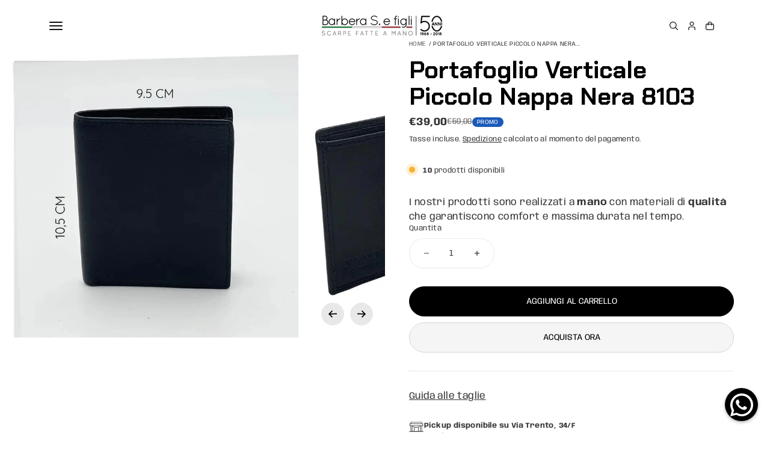

--- FILE ---
content_type: text/html; charset=utf-8
request_url: https://www.barberabiella.com/products/portafoglio-verticale-piccolo-nappa-nera
body_size: 87235
content:
<!doctype html>
<html class="no-js" lang="it">
  <head>
    <!-- Google Tag Manager -->
    <script>(function(w,d,s,l,i){w[l]=w[l]||[];w[l].push({'gtm.start':
    new Date().getTime(),event:'gtm.js'});var f=d.getElementsByTagName(s)[0],
    j=d.createElement(s),dl=l!='dataLayer'?'&l='+l:'';j.async=true;j.src=
    'https://www.googletagmanager.com/gtm.js?id='+i+dl;f.parentNode.insertBefore(j,f);
    })(window,document,'script','dataLayer','GTM-N9X3HHHR');</script>
    <!-- End Google Tag Manager -->

<script>
        var tapita_meta_page_title =  `Portafoglio Verticale Piccolo Nappa Nera 8103 | Barbera Biella`;
        var tapita_meta_page_description = `Portafoglio Verticale Piccolo Nappa Nera 8103 è un prodotto unico, in quando non prodotto in serie ma artigianalmente, scopri oltre 1000 prodotti realizzati a mano in Italia`;
        </script><link rel="preload" href="//www.barberabiella.com/cdn/shop/t/12/assets/marquee.s.min.css?v=16697835519733771851762960688" as="style"><link rel="preload" href="//www.barberabiella.com/cdn/shop/t/12/assets/swiper-bundle.min.css?v=19150916301825432881762960435" as="style"><link rel="preload" href="//www.barberabiella.com/cdn/shop/t/12/assets/component.s.min.css?v=100252810214040155591762960667" as="style"><link rel="preload" href="//www.barberabiella.com/cdn/shop/t/12/assets/button-common.s.min.css?v=10376594331889950001762960603" as="style"><link rel="preload" href="//www.barberabiella.com/cdn/shop/t/12/assets/theme.s.min.css?v=65180844008796846651762960717" as="style"><link rel="preload" href="//www.barberabiella.com/cdn/shop/t/12/assets/base.s.min.css?v=175012187959994782461762960653" as="style"><link rel="preload" href="//www.barberabiella.com/cdn/shop/t/12/assets/pickup-availability.s.min.css?v=167810176688882160151762960634" as="style"><link rel="preload" href="//www.barberabiella.com/cdn/shop/t/12/assets/cookies.min.js?v=44539067987764715761762960435" as="script"><link rel="preload" href="//www.barberabiella.com/cdn/shop/t/12/assets/custom-elements.min.js?v=102898957184801224871762960435" as="script"><link rel="preload" href="//www.barberabiella.com/cdn/shop/t/12/assets/swiper-bundle.min.js?v=5540644176423624431762960435" as="script"><link rel="preload" href="//www.barberabiella.com/cdn/shop/t/12/assets/animation.s.min.js?v=64478140166725039841762960729" as="script"><link rel="preload" href="//www.barberabiella.com/cdn/shop/t/12/assets/lazyload.min.js?v=42893144798007962301762960435" as="script"><link rel="preload" href="//www.barberabiella.com/cdn/shop/t/12/assets/constants.s.min.js?v=60802364147191794931762960720" as="script"><link rel="preload" href="//www.barberabiella.com/cdn/shop/t/12/assets/pubsub.s.min.js?v=74209760871952649231762960733" as="script"><link rel="preload" href="//www.barberabiella.com/cdn/shop/t/12/assets/magnet.js?v=17853924509873706651762960435" as="script"><link rel="preload" href="//www.barberabiella.com/cdn/shop/t/12/assets/global.s.min.js?v=90704249101610839971762960723" as="script"><link rel="preload" href="//www.barberabiella.com/cdn/shop/t/12/assets/product-3d-model.s.min.js?v=127181469516290987561762960731" as="script"><link rel="preload" href="//www.barberabiella.com/cdn/shop/t/12/assets/drawer.css?v=47485684601453234851762960435" as="style"><link rel="preload" href="//www.barberabiella.com/cdn/shop/t/12/assets/drawer.s.min.css?v=44853950350113050431762960671" as="style"><link rel="preload" href="//www.barberabiella.com/cdn/shop/t/12/assets/cart.css?v=115325562533231724071762960435" as="style"><link rel="preload" href="//www.barberabiella.com/cdn/shop/t/12/assets/cart.s.min.css?v=150484071912654878751762960657" as="style"><link rel="preload" href="//www.barberabiella.com/cdn/shop/t/12/assets/animated-text.css?v=117608677658045590461762960435" as="style"><link rel="preload" href="//www.barberabiella.com/cdn/shop/t/12/assets/animated-text.s.min.css?v=5770383005426029141762960596" as="style"><link rel="preload" href="//www.barberabiella.com/cdn/shop/t/12/assets/main-product-content.css?v=63939573511421072321762960435" as="style"><link rel="preload" href="//www.barberabiella.com/cdn/shop/t/12/assets/main-product-content.s.min.css?v=93624041936987616251762960686" as="style"><link rel="preload" href="//www.barberabiella.com/cdn/shop/t/12/assets/product.css?v=132399763570074473391762960435" as="style"><link rel="preload" href="//www.barberabiella.com/cdn/shop/t/12/assets/product.s.min.css?v=131518921282134061041762960637" as="style"><link rel="preload" href="//www.barberabiella.com/cdn/shop/t/12/assets/product-specifications.css?v=114452430796607181921762960435" as="style"><link rel="preload" href="//www.barberabiella.com/cdn/shop/t/12/assets/product-specifications.s.min.css?v=13872136659596771371762960696" as="style"><!-- SEOAnt Speed Up Script --><script>
const AllowUrlArray_SEOAnt = ['cdn.nfcube.com', 'cdnv2.mycustomizer.com'];
const ForbidUrlArray_SEOAnt = [];
window.WhiteUrlArray_SEOAnt = AllowUrlArray_SEOAnt.map(src => new RegExp(src, 'i'));
window.BlackUrlArray_SEOAnt = ForbidUrlArray_SEOAnt.map(src => new RegExp(src, 'i'));
</script>
<script>
// Limit output
class AllowJsPlugin{constructor(e){const attrArr=["default","defer","async"];this.listener=this.handleListener.bind(this,e),this.jsArr=[],this.attribute=attrArr.reduce(((e,t)=>({...e,[t]:[]})),{});const t=this;e.forEach((e=>window.addEventListener(e,t.listener,{passive:!0})))}handleListener(e){const t=this;return e.forEach((e=>window.removeEventListener(e,t.listener))),"complete"===document.readyState?this.handleDOM():document.addEventListener("readystatechange",(e=>{if("complete"===e.target.readyState)return setTimeout(t.handleDOM.bind(t),1)}))}async handleDOM(){this.pauseEvent(),this.pauseJQuery(),this.getScripts(),this.beforeScripts();for(const e of Object.keys(this.attribute))await this.changeScripts(this.attribute[e]);for(const e of["DOMContentLoaded","readystatechange"])await this.requestRedraw(),document.dispatchEvent(new Event("allowJS-"+e));document.lightJSonreadystatechange&&document.lightJSonreadystatechange();for(const e of["DOMContentLoaded","load"])await this.requestRedraw(),window.dispatchEvent(new Event("allowJS-"+e));await this.requestRedraw(),window.lightJSonload&&window.lightJSonload(),await this.requestRedraw(),this.jsArr.forEach((e=>e(window).trigger("allowJS-jquery-load"))),window.dispatchEvent(new Event("allowJS-pageshow")),await this.requestRedraw(),window.lightJSonpageshow&&window.lightJSonpageshow()}async requestRedraw(){return new Promise((e=>requestAnimationFrame(e)))}getScripts(){document.querySelectorAll("script[type=AllowJs]").forEach((e=>{e.hasAttribute("src")?e.hasAttribute("async")&&e.async?this.attribute.async.push(e):e.hasAttribute("defer")&&e.defer?this.attribute.defer.push(e):this.attribute.default.push(e):this.attribute.default.push(e)}))}beforeScripts(){const e=this,t=Object.keys(this.attribute).reduce(((t,n)=>[...t,...e.attribute[n]]),[]),n=document.createDocumentFragment();t.forEach((e=>{const t=e.getAttribute("src");if(!t)return;const s=document.createElement("link");s.href=t,s.rel="preload",s.as="script",n.appendChild(s)})),document.head.appendChild(n)}async changeScripts(e){let t;for(;t=e.shift();)await this.requestRedraw(),new Promise((e=>{const n=document.createElement("script");[...t.attributes].forEach((e=>{"type"!==e.nodeName&&n.setAttribute(e.nodeName,e.nodeValue)})),t.hasAttribute("src")?(n.addEventListener("load",e),n.addEventListener("error",e)):(n.text=t.text,e()),t.parentNode.replaceChild(n,t)}))}pauseEvent(){const e={};[{obj:document,name:"DOMContentLoaded"},{obj:window,name:"DOMContentLoaded"},{obj:window,name:"load"},{obj:window,name:"pageshow"},{obj:document,name:"readystatechange"}].map((t=>function(t,n){function s(n){return e[t].list.indexOf(n)>=0?"allowJS-"+n:n}e[t]||(e[t]={list:[n],add:t.addEventListener,remove:t.removeEventListener},t.addEventListener=(...n)=>{n[0]=s(n[0]),e[t].add.apply(t,n)},t.removeEventListener=(...n)=>{n[0]=s(n[0]),e[t].remove.apply(t,n)})}(t.obj,t.name))),[{obj:document,name:"onreadystatechange"},{obj:window,name:"onpageshow"}].map((e=>function(e,t){let n=e[t];Object.defineProperty(e,t,{get:()=>n||function(){},set:s=>{e["allowJS"+t]=n=s}})}(e.obj,e.name)))}pauseJQuery(){const e=this;let t=window.jQuery;Object.defineProperty(window,"jQuery",{get:()=>t,set(n){if(!n||!n.fn||!e.jsArr.includes(n))return void(t=n);n.fn.ready=n.fn.init.prototype.ready=e=>{e.bind(document)(n)};const s=n.fn.on;n.fn.on=n.fn.init.prototype.on=function(...e){if(window!==this[0])return s.apply(this,e),this;const t=e=>e.split(" ").map((e=>"load"===e||0===e.indexOf("load.")?"allowJS-jquery-load":e)).join(" ");return"string"==typeof e[0]||e[0]instanceof String?(e[0]=t(e[0]),s.apply(this,e),this):("object"==typeof e[0]&&Object.keys(e[0]).forEach((n=>{delete Object.assign(e[0],{[t(n)]:e[0][n]})[n]})),s.apply(this,e),this)},e.jsArr.push(n),t=n}})}}new AllowJsPlugin(["keydown","wheel","mouseenter","mousemove","mouseleave","touchstart","touchmove","touchend"]);
</script>
<script>
"use strict";function SEOAnt_toConsumableArray(t){if(Array.isArray(t)){for(var e=0,r=Array(t.length);e<t.length;e++)r[e]=t[e];return r}return Array.from(t)}function _0x960a(t,e){var r=_0x3840();return(_0x960a=function(t,e){return t-=247,r[t]})(t,e)}function _0x3840(){var t=["defineProperties","application/javascript","preventDefault","4990555yeBSbh","addEventListener","set","setAttribute","bind","getAttribute","parentElement","WhiteUrlArray_SEOAnt","listener","toString","toLowerCase","every","touchend","SEOAnt scripts can't be lazy loaded","keydown","touchstart","removeChild","length","58IusxNw","BlackUrlArray_SEOAnt","observe","name","value","documentElement","wheel","warn","whitelist","map","tagName","402345HpbWDN","getOwnPropertyDescriptor","head","type","touchmove","removeEventListener","8160iwggKQ","call","beforescriptexecute","some","string","options","push","appendChild","blacklisted","querySelectorAll","5339295FeRgGa","4OtFDAr","filter","57211uwpiMx","nodeType","createElement","src","13296210cxmbJp",'script[type="',"1744290Faeint","test","forEach","script","blacklist","attributes","get","$&","744DdtCNR"];return(_0x3840=function(){return t})()}var _extends=Object.assign||function(t){for(var e=1;e<arguments.length;e++){var r=arguments[e];for(var n in r)Object.prototype.hasOwnProperty.call(r,n)&&(t[n]=r[n])}return t},_slicedToArray=function(){function t(t,e){var r=[],n=!0,o=!1,i=void 0;try{for(var a,c=t[Symbol.iterator]();!(n=(a=c.next()).done)&&(r.push(a.value),!e||r.length!==e);n=!0);}catch(t){o=!0,i=t}finally{try{!n&&c.return&&c.return()}finally{if(o)throw i}}return r}return function(e,r){if(Array.isArray(e))return e;if(Symbol.iterator in Object(e))return t(e,r);throw new TypeError("Invalid attempt to destructure non-iterable instance")}}(),_typeof="function"==typeof Symbol&&"symbol"==typeof Symbol.iterator?function(t){return typeof t}:function(t){return t&&"function"==typeof Symbol&&t.constructor===Symbol&&t!==Symbol.prototype?"symbol":typeof t};(function(t,e){for(var r=_0x960a,n=t();[];)try{if(531094===parseInt(r(306))/1+-parseInt(r(295))/2*(parseInt(r(312))/3)+-parseInt(r(257))/4*(parseInt(r(277))/5)+-parseInt(r(265))/6+-parseInt(r(259))/7*(-parseInt(r(273))/8)+-parseInt(r(256))/9+parseInt(r(263))/10)break;n.push(n.shift())}catch(t){n.push(n.shift())}})(_0x3840),function(){var t=_0x960a,e="javascript/blocked",r={blacklist:window[t(296)],whitelist:window[t(284)]},n={blacklisted:[]},o=function(n,o){return n&&(!o||o!==e)&&(!r.blacklist||r[t(269)][t(249)](function(e){return e[t(266)](n)}))&&(!r[t(303)]||r.whitelist[t(288)](function(e){return!e[t(266)](n)}))},i=function(e){var n=t,o=e[n(282)](n(262));return r[n(269)]&&r.blacklist[n(288)](function(t){return!t.test(o)})||r[n(303)]&&r.whitelist[n(249)](function(t){return t[n(266)](o)})},a=new MutationObserver(function(r){for(var i=t,a=0;a<r[i(294)];a++)for(var c=r[a].addedNodes,u=0;u<c.length;u++)!function(t){var r=c[t];if(1===r[i(260)]&&"SCRIPT"===r[i(305)]){var a=r[i(262)],u=r[i(309)];if(o(a,u)){n.blacklisted[i(252)]([r,r.type]),r[i(309)]=e;var s=function t(n){var o=i;r[o(282)](o(309))===e&&n[o(276)](),r[o(311)](o(248),t)};r[i(278)](i(248),s),r[i(283)]&&r[i(283)][i(293)](r)}}}(u)});a[t(297)](document[t(300)],{childList:!![],subtree:!![]});var c=/[|\{}()\[\]^$+*?.]/g,u=function(){for(var o=arguments.length,u=Array(o),s=0;s<o;s++)u[s]=arguments[s];var l=t;u[l(294)]<1?(r[l(269)]=[],r[l(303)]=[]):(r.blacklist&&(r[l(269)]=r.blacklist[l(258)](function(t){return u[l(288)](function(e){var r=l;return(void 0===e?"undefined":_typeof(e))===r(250)?!t.test(e):e instanceof RegExp?t.toString()!==e.toString():void 0})})),r[l(303)]&&(r[l(303)]=[].concat(SEOAnt_toConsumableArray(r[l(303)]),SEOAnt_toConsumableArray(u.map(function(t){var e=l;if("string"==typeof t){var n=t.replace(c,e(272)),o=".*"+n+".*";if(r[e(303)][e(288)](function(t){return t[e(286)]()!==o[e(286)]()}))return new RegExp(o)}else if(t instanceof RegExp&&r[e(303)][e(288)](function(r){return r[e(286)]()!==t.toString()}))return t;return null})[l(258)](Boolean)))));for(var f=document[l(255)](l(264)+e+'"]'),p=0;p<f[l(294)];p++){var y=f[p];i(y)&&(n[l(254)][l(252)]([y,l(275)]),y[l(283)][l(293)](y))}var v=0;[].concat(SEOAnt_toConsumableArray(n[l(254)]))[l(267)](function(t,e){var r=_slicedToArray(t,2),o=r[0],a=r[1],c=l;if(i(o)){for(var u=document.createElement("script"),s=0;s<o.attributes.length;s++){var f=o[c(270)][s];f[c(298)]!==c(262)&&f.name!==c(309)&&u.setAttribute(f.name,o.attributes[s][c(299)])}u[c(280)](c(262),o[c(262)]),u.setAttribute("type",a||c(275)),document[c(308)][c(253)](u),n[c(254)].splice(e-v,1),v++}}),r[l(269)]&&r.blacklist.length<1&&a.disconnect()},s=document.createElement,l={src:Object[t(307)](HTMLScriptElement.prototype,t(262)),type:Object[t(307)](HTMLScriptElement.prototype,t(309))};document[t(261)]=function(){for(var r=t,n=arguments.length,i=Array(n),a=0;a<n;a++)i[a]=arguments[a];if(i[0][r(287)]()!==r(268))return s[r(281)](document).apply(void 0,i);var c=s.bind(document).apply(void 0,i);try{Object[r(274)](c,{src:_extends({},l[r(262)],{set:function(t){var n=r;o(t,c[n(309)])&&l.type[n(279)][n(247)](this,e),l[n(262)][n(279)].call(this,t)}}),type:_extends({},l[r(309)],{get:function(){var t=r,n=l[t(309)][t(271)][t(247)](this);return n===e||o(this[t(262)],n)?null:n},set:function(t){var n=r,i=o(c[n(262)],c[n(309)])?e:t;l.type[n(279)][n(247)](this,i)}})}),c.setAttribute=function(t,e){var n=r;t===n(309)||t===n(262)?c[t]=e:HTMLScriptElement.prototype[n(280)][n(247)](c,t,e)}}catch(t){console[r(302)](r(290),t)}return c},[t(291),"mousemove",t(289),t(310),t(292),t(301)][t(304)](function(t){return{type:t,listener:function(){return u()},options:{passive:!![]}}}).forEach(function(e){var r=t;document[r(278)](e[r(309)],e[r(285)],e[r(251)])})}();
</script>
<!-- /SEOAnt Speed Up Script -->
    <meta charset="utf-8">
    <meta http-equiv="X-UA-Compatible" content="IE=edge">
    <meta name="viewport" content="width=device-width,initial-scale=1">
    <meta name="theme-color" content="">
    <link rel="canonical" href="https://www.barberabiella.com/products/portafoglio-verticale-piccolo-nappa-nera"><link
        rel="icon"
        type="image/png"
        href="//www.barberabiella.com/cdn/shop/files/B.logo_barbera.png?crop=center&height=48&v=1760605116&width=48"><link
        rel="preconnect"
        href="https://fonts.shopifycdn.com"
        crossorigin><title>
      Portafoglio Verticale Piccolo Nappa Nera 8103 | Barbera Biella
        &ndash; Barbera Sandro e Figli s.n.c.</title>

    
      <meta name="description" content="Portafoglio Verticale Piccolo Nappa Nera 8103 è un prodotto unico, in quando non prodotto in serie ma artigianalmente, scopri oltre 1000 prodotti realizzati a mano in Italia">
    

    

<meta property="og:site_name" content="Barbera Sandro e Figli s.n.c.">
<meta property="og:url" content="https://www.barberabiella.com/products/portafoglio-verticale-piccolo-nappa-nera">
<meta property="og:title" content="Portafoglio Verticale Piccolo Nappa Nera 8103 | Barbera Biella">
<meta property="og:type" content="product">
<meta property="og:description" content="Portafoglio Verticale Piccolo Nappa Nera 8103 è un prodotto unico, in quando non prodotto in serie ma artigianalmente, scopri oltre 1000 prodotti realizzati a mano in Italia"><meta property="og:image" content="http://www.barberabiella.com/cdn/shop/products/Portafoglio-Verticale-Piccolo-Nappa-Nera-8103-11502966964386.jpg?v=1766062513">
  <meta property="og:image:secure_url" content="https://www.barberabiella.com/cdn/shop/products/Portafoglio-Verticale-Piccolo-Nappa-Nera-8103-11502966964386.jpg?v=1766062513">
  <meta property="og:image:width" content="800">
  <meta property="og:image:height" content="800"><meta property="og:price:amount" content="39,00">
  <meta property="og:price:currency" content="EUR"><meta name="twitter:card" content="summary_large_image">
<meta name="twitter:title" content="Portafoglio Verticale Piccolo Nappa Nera 8103 | Barbera Biella">
<meta name="twitter:description" content="Portafoglio Verticale Piccolo Nappa Nera 8103 è un prodotto unico, in quando non prodotto in serie ma artigianalmente, scopri oltre 1000 prodotti realizzati a mano in Italia">

    <!-- Iubenda Cookie Solution -->
    <script type="text/javascript">
      var _iub = _iub || [];
      _iub.csConfiguration = {
        "lang":"it",
        "siteId":1266568,
        "cookiePolicyId":56023424,
        "consentOnContinuedBrowsing":false,
        "perPurposeConsent":true,
        "askConsentAtCookiePolicyUpdate":true,
        "enableTcf":true,
        "googleAdditionalConsentMode":true,
        "floatingPreferencesButtonDisplay": false,
        "banner":{
          "position":"bottom",
          "acceptButtonDisplay":true,
          "customizeButtonDisplay":true,
          "rejectButtonDisplay":true,
          "listPurposes":true
        }
      };
    </script>
    <script type="text/javascript" src="https://cdn.iubenda.com/cs/tcf/stub-v2.js"></script>
    <script type="text/javascript" src="https://cdn.iubenda.com/cs/iubenda_cs.js" async></script>

    <!-- Aggancia il link del footer quando Iubenda è pronta -->
    <script>
      (function(){
        function bindCookieLinks(){
          var links = document.querySelectorAll('.js-cookie-preferences');
          links.forEach(function(a){
            a.addEventListener('click', function(e){
              e.preventDefault();
              if (window.IUB && IUB.cs && IUB.cs.api && typeof IUB.cs.api.openPreferences === 'function') {
                IUB.cs.api.openPreferences();
              } else {
                console.warn('Iubenda non è ancora disponibile.');
              }
            }, { once:false });
          });
        }
        // Evento ufficiale Iubenda
        window.addEventListener('iubenda_cs_ready', bindCookieLinks);
        // Fallback in caso l’evento non scatti (alcuni setup)
        document.addEventListener('DOMContentLoaded', function(){
          setTimeout(bindCookieLinks, 1500);
        });
      })();
    </script>
    <!-- /Iubenda -->

    <script>window.performance && window.performance.mark && window.performance.mark('shopify.content_for_header.start');</script><meta name="google-site-verification" content="gikC50NNN5OoWCbd2Zsr3KPspSVzfxyxYk__uooi5PI">
<meta name="google-site-verification" content="G8M69-ro8BqNVbtlKYNDoP5gmY1NmCJCvhmP9NQmy_k">
<meta name="facebook-domain-verification" content="jq6loci3c2z73ycw5ntu8pmycpz0rq">
<meta id="shopify-digital-wallet" name="shopify-digital-wallet" content="/42195812514/digital_wallets/dialog">
<meta name="shopify-checkout-api-token" content="2afb68329d925a1e77eef2ba72f7f37f">
<meta id="in-context-paypal-metadata" data-shop-id="42195812514" data-venmo-supported="false" data-environment="production" data-locale="it_IT" data-paypal-v4="true" data-currency="EUR">
<link rel="alternate" hreflang="x-default" href="https://www.barberabiella.com/products/portafoglio-verticale-piccolo-nappa-nera">
<link rel="alternate" hreflang="it" href="https://www.barberabiella.com/products/portafoglio-verticale-piccolo-nappa-nera">
<link rel="alternate" hreflang="en" href="https://www.barberabiella.com/en/products/portafoglio-verticale-piccolo-nappa-nera">
<link rel="alternate" type="application/json+oembed" href="https://www.barberabiella.com/products/portafoglio-verticale-piccolo-nappa-nera.oembed">
<script async="async" src="/checkouts/internal/preloads.js?locale=it-IT"></script>
<link rel="preconnect" href="https://shop.app" crossorigin="anonymous">
<script async="async" src="https://shop.app/checkouts/internal/preloads.js?locale=it-IT&shop_id=42195812514" crossorigin="anonymous"></script>
<script id="apple-pay-shop-capabilities" type="application/json">{"shopId":42195812514,"countryCode":"IT","currencyCode":"EUR","merchantCapabilities":["supports3DS"],"merchantId":"gid:\/\/shopify\/Shop\/42195812514","merchantName":"Barbera Sandro e Figli s.n.c.","requiredBillingContactFields":["postalAddress","email","phone"],"requiredShippingContactFields":["postalAddress","email","phone"],"shippingType":"shipping","supportedNetworks":["visa","maestro","masterCard","amex"],"total":{"type":"pending","label":"Barbera Sandro e Figli s.n.c.","amount":"1.00"},"shopifyPaymentsEnabled":true,"supportsSubscriptions":true}</script>
<script id="shopify-features" type="application/json">{"accessToken":"2afb68329d925a1e77eef2ba72f7f37f","betas":["rich-media-storefront-analytics"],"domain":"www.barberabiella.com","predictiveSearch":true,"shopId":42195812514,"locale":"it"}</script>
<script>var Shopify = Shopify || {};
Shopify.shop = "barbera-sandro-e-figli-s-n-c.myshopify.com";
Shopify.locale = "it";
Shopify.currency = {"active":"EUR","rate":"1.0"};
Shopify.country = "IT";
Shopify.theme = {"name":"Barbera biella","id":185187205446,"schema_name":"Genie","schema_version":"1.1.1","theme_store_id":3574,"role":"main"};
Shopify.theme.handle = "null";
Shopify.theme.style = {"id":null,"handle":null};
Shopify.cdnHost = "www.barberabiella.com/cdn";
Shopify.routes = Shopify.routes || {};
Shopify.routes.root = "/";</script>
<script type="module">!function(o){(o.Shopify=o.Shopify||{}).modules=!0}(window);</script>
<script>!function(o){function n(){var o=[];function n(){o.push(Array.prototype.slice.apply(arguments))}return n.q=o,n}var t=o.Shopify=o.Shopify||{};t.loadFeatures=n(),t.autoloadFeatures=n()}(window);</script>
<script>
  window.ShopifyPay = window.ShopifyPay || {};
  window.ShopifyPay.apiHost = "shop.app\/pay";
  window.ShopifyPay.redirectState = null;
</script>
<script id="shop-js-analytics" type="application/json">{"pageType":"product"}</script>
<script defer="defer" async type="module" src="//www.barberabiella.com/cdn/shopifycloud/shop-js/modules/v2/client.init-shop-cart-sync_DBkBYU4u.it.esm.js"></script>
<script defer="defer" async type="module" src="//www.barberabiella.com/cdn/shopifycloud/shop-js/modules/v2/chunk.common_Bivs4Di_.esm.js"></script>
<script type="module">
  await import("//www.barberabiella.com/cdn/shopifycloud/shop-js/modules/v2/client.init-shop-cart-sync_DBkBYU4u.it.esm.js");
await import("//www.barberabiella.com/cdn/shopifycloud/shop-js/modules/v2/chunk.common_Bivs4Di_.esm.js");

  window.Shopify.SignInWithShop?.initShopCartSync?.({"fedCMEnabled":true,"windoidEnabled":true});

</script>
<script>
  window.Shopify = window.Shopify || {};
  if (!window.Shopify.featureAssets) window.Shopify.featureAssets = {};
  window.Shopify.featureAssets['shop-js'] = {"shop-cart-sync":["modules/v2/client.shop-cart-sync_DRwX6nDW.it.esm.js","modules/v2/chunk.common_Bivs4Di_.esm.js"],"init-fed-cm":["modules/v2/client.init-fed-cm_BuvK7TtG.it.esm.js","modules/v2/chunk.common_Bivs4Di_.esm.js"],"init-windoid":["modules/v2/client.init-windoid_DIfIlX9n.it.esm.js","modules/v2/chunk.common_Bivs4Di_.esm.js"],"shop-cash-offers":["modules/v2/client.shop-cash-offers_DH2AMOrM.it.esm.js","modules/v2/chunk.common_Bivs4Di_.esm.js","modules/v2/chunk.modal_6w1UtILY.esm.js"],"shop-button":["modules/v2/client.shop-button_BWU4Ej2I.it.esm.js","modules/v2/chunk.common_Bivs4Di_.esm.js"],"init-shop-email-lookup-coordinator":["modules/v2/client.init-shop-email-lookup-coordinator_CTqdooTa.it.esm.js","modules/v2/chunk.common_Bivs4Di_.esm.js"],"shop-toast-manager":["modules/v2/client.shop-toast-manager_Bf_Cko8v.it.esm.js","modules/v2/chunk.common_Bivs4Di_.esm.js"],"shop-login-button":["modules/v2/client.shop-login-button_D0BCYDhI.it.esm.js","modules/v2/chunk.common_Bivs4Di_.esm.js","modules/v2/chunk.modal_6w1UtILY.esm.js"],"avatar":["modules/v2/client.avatar_BTnouDA3.it.esm.js"],"init-shop-cart-sync":["modules/v2/client.init-shop-cart-sync_DBkBYU4u.it.esm.js","modules/v2/chunk.common_Bivs4Di_.esm.js"],"pay-button":["modules/v2/client.pay-button_s5RWRwDl.it.esm.js","modules/v2/chunk.common_Bivs4Di_.esm.js"],"init-shop-for-new-customer-accounts":["modules/v2/client.init-shop-for-new-customer-accounts_COah5pzV.it.esm.js","modules/v2/client.shop-login-button_D0BCYDhI.it.esm.js","modules/v2/chunk.common_Bivs4Di_.esm.js","modules/v2/chunk.modal_6w1UtILY.esm.js"],"init-customer-accounts-sign-up":["modules/v2/client.init-customer-accounts-sign-up_BLOO4MoV.it.esm.js","modules/v2/client.shop-login-button_D0BCYDhI.it.esm.js","modules/v2/chunk.common_Bivs4Di_.esm.js","modules/v2/chunk.modal_6w1UtILY.esm.js"],"shop-follow-button":["modules/v2/client.shop-follow-button_DYPtBXlp.it.esm.js","modules/v2/chunk.common_Bivs4Di_.esm.js","modules/v2/chunk.modal_6w1UtILY.esm.js"],"checkout-modal":["modules/v2/client.checkout-modal_C7xF1TCw.it.esm.js","modules/v2/chunk.common_Bivs4Di_.esm.js","modules/v2/chunk.modal_6w1UtILY.esm.js"],"init-customer-accounts":["modules/v2/client.init-customer-accounts_DWzouIcw.it.esm.js","modules/v2/client.shop-login-button_D0BCYDhI.it.esm.js","modules/v2/chunk.common_Bivs4Di_.esm.js","modules/v2/chunk.modal_6w1UtILY.esm.js"],"lead-capture":["modules/v2/client.lead-capture_fXpMUDiq.it.esm.js","modules/v2/chunk.common_Bivs4Di_.esm.js","modules/v2/chunk.modal_6w1UtILY.esm.js"],"shop-login":["modules/v2/client.shop-login_DG4QDlwr.it.esm.js","modules/v2/chunk.common_Bivs4Di_.esm.js","modules/v2/chunk.modal_6w1UtILY.esm.js"],"payment-terms":["modules/v2/client.payment-terms_Bm6b8FRY.it.esm.js","modules/v2/chunk.common_Bivs4Di_.esm.js","modules/v2/chunk.modal_6w1UtILY.esm.js"]};
</script>
<script>(function() {
  var isLoaded = false;
  function asyncLoad() {
    if (isLoaded) return;
    isLoaded = true;
    var urls = ["https:\/\/www.shippypro.com\/shopify-maps.js?shop=barbera-sandro-e-figli-s-n-c.myshopify.com","https:\/\/size-charts-relentless.herokuapp.com\/js\/size-charts-relentless.js?shop=barbera-sandro-e-figli-s-n-c.myshopify.com","https:\/\/cdn.shopify.com\/s\/files\/1\/0597\/3783\/3627\/files\/tptinstall.min.js?v=1718591634\u0026t=tapita-seo-script-tags\u0026shop=barbera-sandro-e-figli-s-n-c.myshopify.com"];
    for (var i = 0; i < urls.length; i++) {
      var s = document.createElement('script');
      s.type = 'text/javascript';
      if (AllowUrlArray_SEOAnt.filter(u => urls[i].indexOf(u) > -1).length === 0) s.type = 'AllowJs'; s.async = true;
      s.src = urls[i];
      var x = document.getElementsByTagName('script')[0];
      x.parentNode.insertBefore(s, x);
    }
  };
  if(window.attachEvent) {
    window.attachEvent('onload', asyncLoad);
  } else {
    window.addEventListener('load', asyncLoad, false);
  }
})();</script>
<script id="__st">var __st={"a":42195812514,"offset":3600,"reqid":"b6be366b-8f1c-498d-b01c-375958a400e0-1768898508","pageurl":"www.barberabiella.com\/products\/portafoglio-verticale-piccolo-nappa-nera","u":"d63ad66d0817","p":"product","rtyp":"product","rid":5745040228514};</script>
<script>window.ShopifyPaypalV4VisibilityTracking = true;</script>
<script id="captcha-bootstrap">!function(){'use strict';const t='contact',e='account',n='new_comment',o=[[t,t],['blogs',n],['comments',n],[t,'customer']],c=[[e,'customer_login'],[e,'guest_login'],[e,'recover_customer_password'],[e,'create_customer']],r=t=>t.map((([t,e])=>`form[action*='/${t}']:not([data-nocaptcha='true']) input[name='form_type'][value='${e}']`)).join(','),a=t=>()=>t?[...document.querySelectorAll(t)].map((t=>t.form)):[];function s(){const t=[...o],e=r(t);return a(e)}const i='password',u='form_key',d=['recaptcha-v3-token','g-recaptcha-response','h-captcha-response',i],f=()=>{try{return window.sessionStorage}catch{return}},m='__shopify_v',_=t=>t.elements[u];function p(t,e,n=!1){try{const o=window.sessionStorage,c=JSON.parse(o.getItem(e)),{data:r}=function(t){const{data:e,action:n}=t;return t[m]||n?{data:e,action:n}:{data:t,action:n}}(c);for(const[e,n]of Object.entries(r))t.elements[e]&&(t.elements[e].value=n);n&&o.removeItem(e)}catch(o){console.error('form repopulation failed',{error:o})}}const l='form_type',E='cptcha';function T(t){t.dataset[E]=!0}const w=window,h=w.document,L='Shopify',v='ce_forms',y='captcha';let A=!1;((t,e)=>{const n=(g='f06e6c50-85a8-45c8-87d0-21a2b65856fe',I='https://cdn.shopify.com/shopifycloud/storefront-forms-hcaptcha/ce_storefront_forms_captcha_hcaptcha.v1.5.2.iife.js',D={infoText:'Protetto da hCaptcha',privacyText:'Privacy',termsText:'Termini'},(t,e,n)=>{const o=w[L][v],c=o.bindForm;if(c)return c(t,g,e,D).then(n);var r;o.q.push([[t,g,e,D],n]),r=I,A||(h.body.append(Object.assign(h.createElement('script'),{id:'captcha-provider',async:!0,src:r})),A=!0)});var g,I,D;w[L]=w[L]||{},w[L][v]=w[L][v]||{},w[L][v].q=[],w[L][y]=w[L][y]||{},w[L][y].protect=function(t,e){n(t,void 0,e),T(t)},Object.freeze(w[L][y]),function(t,e,n,w,h,L){const[v,y,A,g]=function(t,e,n){const i=e?o:[],u=t?c:[],d=[...i,...u],f=r(d),m=r(i),_=r(d.filter((([t,e])=>n.includes(e))));return[a(f),a(m),a(_),s()]}(w,h,L),I=t=>{const e=t.target;return e instanceof HTMLFormElement?e:e&&e.form},D=t=>v().includes(t);t.addEventListener('submit',(t=>{const e=I(t);if(!e)return;const n=D(e)&&!e.dataset.hcaptchaBound&&!e.dataset.recaptchaBound,o=_(e),c=g().includes(e)&&(!o||!o.value);(n||c)&&t.preventDefault(),c&&!n&&(function(t){try{if(!f())return;!function(t){const e=f();if(!e)return;const n=_(t);if(!n)return;const o=n.value;o&&e.removeItem(o)}(t);const e=Array.from(Array(32),(()=>Math.random().toString(36)[2])).join('');!function(t,e){_(t)||t.append(Object.assign(document.createElement('input'),{type:'hidden',name:u})),t.elements[u].value=e}(t,e),function(t,e){const n=f();if(!n)return;const o=[...t.querySelectorAll(`input[type='${i}']`)].map((({name:t})=>t)),c=[...d,...o],r={};for(const[a,s]of new FormData(t).entries())c.includes(a)||(r[a]=s);n.setItem(e,JSON.stringify({[m]:1,action:t.action,data:r}))}(t,e)}catch(e){console.error('failed to persist form',e)}}(e),e.submit())}));const S=(t,e)=>{t&&!t.dataset[E]&&(n(t,e.some((e=>e===t))),T(t))};for(const o of['focusin','change'])t.addEventListener(o,(t=>{const e=I(t);D(e)&&S(e,y())}));const B=e.get('form_key'),M=e.get(l),P=B&&M;t.addEventListener('DOMContentLoaded',(()=>{const t=y();if(P)for(const e of t)e.elements[l].value===M&&p(e,B);[...new Set([...A(),...v().filter((t=>'true'===t.dataset.shopifyCaptcha))])].forEach((e=>S(e,t)))}))}(h,new URLSearchParams(w.location.search),n,t,e,['guest_login'])})(!0,!0)}();</script>
<script integrity="sha256-4kQ18oKyAcykRKYeNunJcIwy7WH5gtpwJnB7kiuLZ1E=" data-source-attribution="shopify.loadfeatures" defer="defer" src="//www.barberabiella.com/cdn/shopifycloud/storefront/assets/storefront/load_feature-a0a9edcb.js" crossorigin="anonymous"></script>
<script crossorigin="anonymous" defer="defer" src="//www.barberabiella.com/cdn/shopifycloud/storefront/assets/shopify_pay/storefront-65b4c6d7.js?v=20250812"></script>
<script data-source-attribution="shopify.dynamic_checkout.dynamic.init">var Shopify=Shopify||{};Shopify.PaymentButton=Shopify.PaymentButton||{isStorefrontPortableWallets:!0,init:function(){window.Shopify.PaymentButton.init=function(){};var t=document.createElement("script");t.src="https://www.barberabiella.com/cdn/shopifycloud/portable-wallets/latest/portable-wallets.it.js",t.type="module",document.head.appendChild(t)}};
</script>
<script data-source-attribution="shopify.dynamic_checkout.buyer_consent">
  function portableWalletsHideBuyerConsent(e){var t=document.getElementById("shopify-buyer-consent"),n=document.getElementById("shopify-subscription-policy-button");t&&n&&(t.classList.add("hidden"),t.setAttribute("aria-hidden","true"),n.removeEventListener("click",e))}function portableWalletsShowBuyerConsent(e){var t=document.getElementById("shopify-buyer-consent"),n=document.getElementById("shopify-subscription-policy-button");t&&n&&(t.classList.remove("hidden"),t.removeAttribute("aria-hidden"),n.addEventListener("click",e))}window.Shopify?.PaymentButton&&(window.Shopify.PaymentButton.hideBuyerConsent=portableWalletsHideBuyerConsent,window.Shopify.PaymentButton.showBuyerConsent=portableWalletsShowBuyerConsent);
</script>
<script>
  function portableWalletsCleanup(e){e&&e.src&&console.error("Failed to load portable wallets script "+e.src);var t=document.querySelectorAll("shopify-accelerated-checkout .shopify-payment-button__skeleton, shopify-accelerated-checkout-cart .wallet-cart-button__skeleton"),e=document.getElementById("shopify-buyer-consent");for(let e=0;e<t.length;e++)t[e].remove();e&&e.remove()}function portableWalletsNotLoadedAsModule(e){e instanceof ErrorEvent&&"string"==typeof e.message&&e.message.includes("import.meta")&&"string"==typeof e.filename&&e.filename.includes("portable-wallets")&&(window.removeEventListener("error",portableWalletsNotLoadedAsModule),window.Shopify.PaymentButton.failedToLoad=e,"loading"===document.readyState?document.addEventListener("DOMContentLoaded",window.Shopify.PaymentButton.init):window.Shopify.PaymentButton.init())}window.addEventListener("error",portableWalletsNotLoadedAsModule);
</script>

<script type="module" src="https://www.barberabiella.com/cdn/shopifycloud/portable-wallets/latest/portable-wallets.it.js" onError="portableWalletsCleanup(this)" crossorigin="anonymous"></script>
<script nomodule>
  document.addEventListener("DOMContentLoaded", portableWalletsCleanup);
</script>

<link id="shopify-accelerated-checkout-styles" rel="stylesheet" media="screen" href="https://www.barberabiella.com/cdn/shopifycloud/portable-wallets/latest/accelerated-checkout-backwards-compat.css" crossorigin="anonymous">
<style id="shopify-accelerated-checkout-cart">
        #shopify-buyer-consent {
  margin-top: 1em;
  display: inline-block;
  width: 100%;
}

#shopify-buyer-consent.hidden {
  display: none;
}

#shopify-subscription-policy-button {
  background: none;
  border: none;
  padding: 0;
  text-decoration: underline;
  font-size: inherit;
  cursor: pointer;
}

#shopify-subscription-policy-button::before {
  box-shadow: none;
}

      </style>

<script>window.performance && window.performance.mark && window.performance.mark('shopify.content_for_header.end');</script>
    <script id="i18n-strings">
      window.theme = window.theme || {};
      if (!theme.strings) { theme.strings = {}; }
      theme.strings.show_filter = "Mostra Filtri";
      theme.strings.hide_filter = "Nascondi filtri";
      window.showFilters = theme.strings.show_filter;
      window.hideFilters = theme.strings.hide_filter;
    </script>

    

<style data-shopify>
  @font-face {
  font-family: Anybody;
  font-weight: 400;
  font-style: normal;
  font-display: swap;
  src: url("//www.barberabiella.com/cdn/fonts/anybody/anybody_n4.ccf4240dd23726e0951f92f80cd72db2afd07b06.woff2") format("woff2"),
       url("//www.barberabiella.com/cdn/fonts/anybody/anybody_n4.0816807d519dfe700e2ff0b049cbcb9cd3537f70.woff") format("woff");
}
@font-face {
  font-family: Anybody;
  font-weight: 700;
  font-style: normal;
  font-display: swap;
  src: url("//www.barberabiella.com/cdn/fonts/anybody/anybody_n7.52ec5f1edab39b0abe47df49816ae24692eb94bc.woff2") format("woff2"),
       url("//www.barberabiella.com/cdn/fonts/anybody/anybody_n7.9a932b4f105c4ffc4be4b1b54bff7b99f1b8d794.woff") format("woff");
}
@font-face {
  font-family: Anybody;
  font-weight: 400;
  font-style: italic;
  font-display: swap;
  src: url("//www.barberabiella.com/cdn/fonts/anybody/anybody_i4.a0e6854a1b9fb6fae84139f5c6af99f4c5b0ae5b.woff2") format("woff2"),
       url("//www.barberabiella.com/cdn/fonts/anybody/anybody_i4.ddb141829b2757b4408f48bdbc9e937ac915bfdb.woff") format("woff");
}
@font-face {
  font-family: Anybody;
  font-weight: 700;
  font-style: italic;
  font-display: swap;
  src: url("//www.barberabiella.com/cdn/fonts/anybody/anybody_i7.18d850e9b604188678ad246075bf6c5531147da5.woff2") format("woff2"),
       url("//www.barberabiella.com/cdn/fonts/anybody/anybody_i7.0edc51d61ec32426490ce836421af2ca7543597e.woff") format("woff");
}
@font-face {
  font-family: "Chakra Petch";
  font-weight: 700;
  font-style: normal;
  font-display: swap;
  src: url("//www.barberabiella.com/cdn/fonts/chakra_petch/chakrapetch_n7.9ecc2c668ce54377589a11c1d6b170fa6dd35296.woff2") format("woff2"),
       url("//www.barberabiella.com/cdn/fonts/chakra_petch/chakrapetch_n7.835332e5d98fae52e939ec51828e4b26c86193a9.woff") format("woff");
}
@font-face {
  font-family: "Chakra Petch";
  font-weight: 700;
  font-style: normal;
  font-display: swap;
  src: url("//www.barberabiella.com/cdn/fonts/chakra_petch/chakrapetch_n7.9ecc2c668ce54377589a11c1d6b170fa6dd35296.woff2") format("woff2"),
       url("//www.barberabiella.com/cdn/fonts/chakra_petch/chakrapetch_n7.835332e5d98fae52e939ec51828e4b26c86193a9.woff") format("woff");
}
@font-face {
  font-family: "Chakra Petch";
  font-weight: 400;
  font-style: normal;
  font-display: swap;
  src: url("//www.barberabiella.com/cdn/fonts/chakra_petch/chakrapetch_n4.3003de474c2fa78493ae07054b841fd853c2c71d.woff2") format("woff2"),
       url("//www.barberabiella.com/cdn/fonts/chakra_petch/chakrapetch_n4.066c3fb9a95d6d7c35f6fa07b0da6ba009833b44.woff") format("woff");
}
@font-face {
  font-family: "Chakra Petch";
  font-weight: 500;
  font-style: normal;
  font-display: swap;
  src: url("//www.barberabiella.com/cdn/fonts/chakra_petch/chakrapetch_n5.524c62c12f68235ae30cf6fa54e1bb51539943fb.woff2") format("woff2"),
       url("//www.barberabiella.com/cdn/fonts/chakra_petch/chakrapetch_n5.419f44a8a6910969e09ffec11d1f70aed48749c5.woff") format("woff");
}
@font-face {
  font-family: "Chakra Petch";
  font-weight: 700;
  font-style: italic;
  font-display: swap;
  src: url("//www.barberabiella.com/cdn/fonts/chakra_petch/chakrapetch_i7.0b70c763088fcd820ae7268827c44ea140569586.woff2") format("woff2"),
       url("//www.barberabiella.com/cdn/fonts/chakra_petch/chakrapetch_i7.84f78855c50d6e4de21f66f4845bd0213743a1d8.woff") format("woff");
}
@font-face {
  font-family: "Chakra Petch";
  font-weight: 700;
  font-style: italic;
  font-display: swap;
  src: url("//www.barberabiella.com/cdn/fonts/chakra_petch/chakrapetch_i7.0b70c763088fcd820ae7268827c44ea140569586.woff2") format("woff2"),
       url("//www.barberabiella.com/cdn/fonts/chakra_petch/chakrapetch_i7.84f78855c50d6e4de21f66f4845bd0213743a1d8.woff") format("woff");
}
@font-face {
  font-family: Anton;
  font-weight: 400;
  font-style: normal;
  font-display: swap;
  src: url("//www.barberabiella.com/cdn/fonts/anton/anton_n4.2ba6159dc1abf4f060e423ec24adc22041130b7f.woff2") format("woff2"),
       url("//www.barberabiella.com/cdn/fonts/anton/anton_n4.4dfcf4cc9b33342f25e44f2b47f32840ec097e13.woff") format("woff");
}
:root {
    /*================== New variables Start ======================== */

    /* Body Font Settings */
    --body-font-family: Anybody, 
    sans-serif;
    --body-font-weight: 400;
    --body-font-style: normal;
    --body-line-height: 1.5;
    --body-letter-spacing: 0.025em;
    --body-font-scale: 1.0;

    /* Heading Font Settings */
    --heading-font-family: "Chakra Petch", 
    sans-serif;
    --heading-font-weight: 700;
    --heading-font-style: normal;
    --heading-line-height: 1.1;
    --heading-letter-spacing: 0.0em;
    --heading-font-scale: 1.0;

    /* Accent Font Settings */
    --accent-font-family: Anton, 
    sans-serif;
    --accent-font-weight: 400;
    --accent-font-style: normal;
    --accent-font-line-height: 1.4;
    --accent-letter-spacing: 0.0em;
    --accent-font-scale: 1.0;

    /* Header */
    --header-background: #ffffff;
    --header-color: #0f0f0f;


    

    --header-text-light: #f2f2f2;--header-border-color: 234, 
    234, 
    234;
    --header-hover-color: #0f0f0f;
    --submenu-background: #FFFFFF;
    --submenu-color: #0f0f0f;
    --submenu-hover-color: #ffffff;
    --submenu-border: #ffffff;
    --header-icon-background: #ffffff;
    --header-icon-color: #0f0f0f;

    /* Outline Text */
    --text-stroke-fill-color: rgba(255, 255, 255, 0);
    --text-stroke-width: 1px;


    /* Socal Media Icons */
    --social-media-icon-size: 36px;
    /* Timer */
    --timer-card-background: rgba(201, 239, 145);


    --sale-badge-text-color: #ffffff;
    --sale-badge-bg: #1a5ab8;
    --preorder-badge-text-color: #FFFFFF;
    --preorder-badge-bg: #000000;
    --soldout-badge-text-color: #FFFFFF;
    --soldout-badge-bg: #D63A2F;
    --custom-badge-text-color: #ffffff;
    --custom-badge-bg: #000000;
    --discount-price-text: #FFFFFF;
    --discount-price-background: #1a5ab8;

    --color-success-text: 31
    156
    36
    /1.0;
    --color-error-text: 255
    40
    40
    /1.0;
    --color-warning-text: 249
    179
    46
    /1.0;

    --button-secondary-icon-gap: 18px;
    --badge-corner-radius: 40px;
    --form-radius: 7px;
    
      --form-label-space: 0;
    
    --card-radius: 12px;
    --button-border-radius: 100px;

    
      --button-font-family: var(--body-font-family);
      --button-font-weight: var(--body-font-weight);
      --button-font-style: var(--body-font-style);
    

    --button-text-transform: uppercase;

    --site-overlay-background: rgba(0, 0, 0, 0.7);

    --product-card-radius: 4px;

    
      --enable-blur-background: blur(5px);
    
    ;
    /*================== New variables End ======================== */
  }
  
    :root, 
  .scheme-primary {
    /* body */
    --body-background: #ffffff;
    
      --gradient-background: linear-gradient(202deg, rgba(183, 183, 183, 1) 11%, rgba(255, 255, 255, 0.28) 84%);
    
    --body-alt-background: #ffffff;

    --border-color: 234
    234
    234
    /1.0;

    --round-section-edge-background: rgba(0,0,0,0);
    --round-section-edge-background-bottom: rgba(0,0,0,0);

    --card-background: #f5f5f5;
    --card-text: #2c2c2c;

    --card-text-color-light: color-mix(in srgb, var(--card-text), transparent 60%);
    --card-text-color-extra-light: color-mix(in srgb, var(--card-text), transparent 90%);

    /* Content */
    --text-color: #2c2c2c;
    --text-color-light: rgba(44, 44, 44, 0.7);
    --text-color-extra-light: rgba(44, 44, 44, 0.1);

    --heading-color: #0f0f0f;
    --link-color: #000000;
    --link-hover-color: #2c2c2c;
    --highlight-text-color: #ffda48;

    /* Form */
    --form-background: #ffffff;
    --form-text: #000000;
    --form-border: #eaeaea;

    /* Image */
    --image-background: #ffffff;
    
      --image-overlay-gradient: linear-gradient(202deg, rgba(0, 0, 0, 1) 11%, rgba(255, 255, 255, 0.26) 100%);
    
    --image-overlay-background: 0
    0
    0
    /0.19;

    --image-overlay-heading-color: #ffffff;
    --image-overlay-text-color: #ffffff;

    /* Button */
    --button-background: #000000;
    --button-text-color: #ffffff;
    --button-border-color: #000000;
    --button-background-hover: #000000;
    --button-effect-background-hover: #000000;
    --button-text-hover: #ffffff;
    --button-border-hover: #000000;

    /* Button Secondary */
    --button-secondary-background: #ffffff;
    --button-secondary-text-color: #000000;
    --button-secondary-border-color: #000000;
    --button-secondary-background-hover: #000000;
    --button-secondary-effect-background-hover: #000000;
    --button-secondary-text-hover: #ffffff;
    --button-secondary-border-hover: #000000;

    /* Product card */
    --product-card-background: #f5f5f5;
    --product-card-text: #2c2c2c;
    --product-card-border: #eaeaea;

    /* Swiper Slider */
    --swiper-navigation-background: 232
    232
    232
    /1.0;
    --swiper-navigation-color: #000000;
    --swiper-navigation-border: #e8e8e8;

    /* Marque */
    --marque-text-color: #000000;
    --text-stroke-color: #000000;

    /* Icons */
    --icon-background: #000000;
    --icon-color: #ffffff;

  }

    .scheme-secondary {
    /* body */
    --body-background: #0e0e0e;
    
      --gradient-background: linear-gradient(202deg, rgba(183, 183, 183, 1) 11%, rgba(255, 255, 255, 0.28) 84%);
    
    --body-alt-background: #171717;

    --border-color: 255
    255
    255
    /0.13;

    --round-section-edge-background: #ffffff;
    --round-section-edge-background-bottom: #ffffff;

    --card-background: #ffffff;
    --card-text: #000000;

    --card-text-color-light: color-mix(in srgb, var(--card-text), transparent 60%);
    --card-text-color-extra-light: color-mix(in srgb, var(--card-text), transparent 90%);

    /* Content */
    --text-color: #ffffff;
    --text-color-light: rgba(255, 255, 255, 0.7);
    --text-color-extra-light: rgba(255, 255, 255, 0.1);

    --heading-color: #ffffff;
    --link-color: #a6a6a6;
    --link-hover-color: #ffffff;
    --highlight-text-color: #ffda48;

    /* Form */
    --form-background: #1d1d1d;
    --form-text: #ffffff;
    --form-border: #3e3e3e;

    /* Image */
    --image-background: #ffffff;
    
      --image-overlay-gradient: linear-gradient(202deg, rgba(0, 0, 0, 1) 11%, rgba(255, 255, 255, 0.26) 100%);
    
    --image-overlay-background: 0
    0
    0
    /0.0;

    --image-overlay-heading-color: #ffffff;
    --image-overlay-text-color: #ffffff;

    /* Button */
    --button-background: #ffffff;
    --button-text-color: #0f0f0f;
    --button-border-color: #ffffff;
    --button-background-hover: #ffffff;
    --button-effect-background-hover: #ffffff;
    --button-text-hover: #000000;
    --button-border-hover: #ffffff;

    /* Button Secondary */
    --button-secondary-background: #ffffff;
    --button-secondary-text-color: #000000;
    --button-secondary-border-color: #ffffff;
    --button-secondary-background-hover: #ffffff;
    --button-secondary-effect-background-hover: #ffffff;
    --button-secondary-text-hover: #000000;
    --button-secondary-border-hover: #ffffff;

    /* Product card */
    --product-card-background: #ffffff;
    --product-card-text: #000000;
    --product-card-border: #e8e8e8;

    /* Swiper Slider */
    --swiper-navigation-background: 255
    255
    255
    /1.0;
    --swiper-navigation-color: #0c0c0c;
    --swiper-navigation-border: #ffffff;

    /* Marque */
    --marque-text-color: #ffffff;
    --text-stroke-color: #ffffff;

    /* Icons */
    --icon-background: #ffffff;
    --icon-color: #ffffff;

  }

    .scheme-tertiary {
    /* body */
    --body-background: #0e0e0e;
    
      --gradient-background: linear-gradient(202deg, rgba(183, 183, 183, 1) 11%, rgba(255, 255, 255, 0.28) 84%);
    
    --body-alt-background: #f5f5f5;

    --border-color: 75
    75
    75
    /1.0;

    --round-section-edge-background: #ffffff;
    --round-section-edge-background-bottom: #ffffff;

    --card-background: #1d1d1d;
    --card-text: #ffffff;

    --card-text-color-light: color-mix(in srgb, var(--card-text), transparent 60%);
    --card-text-color-extra-light: color-mix(in srgb, var(--card-text), transparent 90%);

    /* Content */
    --text-color: #c1c1c1;
    --text-color-light: rgba(193, 193, 193, 0.7);
    --text-color-extra-light: rgba(193, 193, 193, 0.1);

    --heading-color: #ffda48;
    --link-color: #ffffff;
    --link-hover-color: #ffda48;
    --highlight-text-color: #000000;

    /* Form */
    --form-background: #ffffff;
    --form-text: #0f0f0f;
    --form-border: #e8e8e8;

    /* Image */
    --image-background: #ffffff;
    
      --image-overlay-gradient: linear-gradient(202deg, rgba(0, 0, 0, 1) 11%, rgba(255, 255, 255, 0.26) 100%);
    
    --image-overlay-background: 15
    15
    15
    /0.02;

    --image-overlay-heading-color: #000000;
    --image-overlay-text-color: #202020;

    /* Button */
    --button-background: #ffffff;
    --button-text-color: #000000;
    --button-border-color: #ffffff;
    --button-background-hover: #ffffff;
    --button-effect-background-hover: #ffffff;
    --button-text-hover: #000000;
    --button-border-hover: #ffffff;

    /* Button Secondary */
    --button-secondary-background: #ffffff;
    --button-secondary-text-color: #000000;
    --button-secondary-border-color: #ffffff;
    --button-secondary-background-hover: #ffffff;
    --button-secondary-effect-background-hover: #ffffff;
    --button-secondary-text-hover: #000000;
    --button-secondary-border-hover: #ffffff;

    /* Product card */
    --product-card-background: #ffffff;
    --product-card-text: #000000;
    --product-card-border: #e8e8e8;

    /* Swiper Slider */
    --swiper-navigation-background: 255
    255
    255
    /1.0;
    --swiper-navigation-color: #000000;
    --swiper-navigation-border: #ffffff;

    /* Marque */
    --marque-text-color: #ffffff;
    --text-stroke-color: #ffffff;

    /* Icons */
    --icon-background: #ffffff;
    --icon-color: #000000;

  }

    .scheme-quaternary {
    /* body */
    --body-background: #ffffff;
    
      --gradient-background: linear-gradient(202deg, rgba(183, 183, 183, 1) 11%, rgba(255, 255, 255, 0.28) 84%);
    
    --body-alt-background: #e8e8e8;

    --border-color: 234
    234
    234
    /1.0;

    --round-section-edge-background: #ffffff;
    --round-section-edge-background-bottom: #ffffff;

    --card-background: #f5f5f5;
    --card-text: #2b2b2b;

    --card-text-color-light: color-mix(in srgb, var(--card-text), transparent 60%);
    --card-text-color-extra-light: color-mix(in srgb, var(--card-text), transparent 90%);

    /* Content */
    --text-color: #363636;
    --text-color-light: rgba(54, 54, 54, 0.7);
    --text-color-extra-light: rgba(54, 54, 54, 0.1);

    --heading-color: #000000;
    --link-color: #5b5b5b;
    --link-hover-color: #000000;
    --highlight-text-color: #ffda48;

    /* Form */
    --form-background: #ffffff;
    --form-text: #0f0f0f;
    --form-border: #eaeaea;

    /* Image */
    --image-background: #ffffff;
    
      --image-overlay-gradient: linear-gradient(202deg, rgba(0, 0, 0, 1) 11%, rgba(255, 255, 255, 0.26) 100%);
    
    --image-overlay-background: 0
    0
    0
    /0.0;

    --image-overlay-heading-color: #000000;
    --image-overlay-text-color: #3e3e3e;

    /* Button */
    --button-background: #000000;
    --button-text-color: #ffffff;
    --button-border-color: #000000;
    --button-background-hover: #000000;
    --button-effect-background-hover: #000000;
    --button-text-hover: #ffffff;
    --button-border-hover: #000000;

    /* Button Secondary */
    --button-secondary-background: #f5f5f5;
    --button-secondary-text-color: #000000;
    --button-secondary-border-color: #d5d5d5;
    --button-secondary-background-hover: #000000;
    --button-secondary-effect-background-hover: #000000;
    --button-secondary-text-hover: #ffffff;
    --button-secondary-border-hover: #000000;

    /* Product card */
    --product-card-background: #ffffff;
    --product-card-text: #000000;
    --product-card-border: #eaeaea;

    /* Swiper Slider */
    --swiper-navigation-background: 232
    232
    232
    /1.0;
    --swiper-navigation-color: #000000;
    --swiper-navigation-border: #e8e8e8;

    /* Marque */
    --marque-text-color: #000000;
    --text-stroke-color: #000000;

    /* Icons */
    --icon-background: #0f0f0f;
    --icon-color: #ffffff;

  }

    .scheme-quinary {
    /* body */
    --body-background: #ffffff;
    
      --gradient-background: linear-gradient(202deg, rgba(183, 183, 183, 1) 11%, rgba(255, 255, 255, 0.28) 84%);
    
    --body-alt-background: #ffffff;

    --border-color: 234
    234
    234
    /1.0;

    --round-section-edge-background: #ededed;
    --round-section-edge-background-bottom: #ffffff;

    --card-background: #f5f5f5;
    --card-text: #000000;

    --card-text-color-light: color-mix(in srgb, var(--card-text), transparent 60%);
    --card-text-color-extra-light: color-mix(in srgb, var(--card-text), transparent 90%);

    /* Content */
    --text-color: #202020;
    --text-color-light: rgba(32, 32, 32, 0.7);
    --text-color-extra-light: rgba(32, 32, 32, 0.1);

    --heading-color: #000000;
    --link-color: #000000;
    --link-hover-color: #000000;
    --highlight-text-color: #ffda48;

    /* Form */
    --form-background: #f5f5f5;
    --form-text: #0f0f0f;
    --form-border: #e2e2e2;

    /* Image */
    --image-background: #ffffff;
    
      --image-overlay-gradient: linear-gradient(180deg, rgba(0, 0, 0, 0) 68%, rgba(0, 0, 0, 0) 68%, rgba(0, 0, 0, 0.5) 100%);
    
    --image-overlay-background: 0
    0
    0
    /0.0;

    --image-overlay-heading-color: #ffffff;
    --image-overlay-text-color: #ffffff;

    /* Button */
    --button-background: #000000;
    --button-text-color: #ffffff;
    --button-border-color: #000000;
    --button-background-hover: #000000;
    --button-effect-background-hover: #000000;
    --button-text-hover: #ffffff;
    --button-border-hover: #000000;

    /* Button Secondary */
    --button-secondary-background: #ffffff;
    --button-secondary-text-color: #000000;
    --button-secondary-border-color: #000000;
    --button-secondary-background-hover: #000000;
    --button-secondary-effect-background-hover: #000000;
    --button-secondary-text-hover: #ffffff;
    --button-secondary-border-hover: #000000;

    /* Product card */
    --product-card-background: #ffffff;
    --product-card-text: #000000;
    --product-card-border: #eaeaea;

    /* Swiper Slider */
    --swiper-navigation-background: 232
    232
    232
    /1.0;
    --swiper-navigation-color: #000000;
    --swiper-navigation-border: #e8e8e8;

    /* Marque */
    --marque-text-color: #000000;
    --text-stroke-color: #000000;

    /* Icons */
    --icon-background: #000000;
    --icon-color: #ffffff;

  }

    .scheme-senary {
    /* body */
    --body-background: #f5f5f5;
    
      --gradient-background: linear-gradient(202deg, rgba(183, 183, 183, 1) 11%, rgba(255, 255, 255, 0.28) 84%);
    
    --body-alt-background: #ffffff;

    --border-color: 234
    234
    234
    /1.0;

    --round-section-edge-background: #ffffff;
    --round-section-edge-background-bottom: #ffffff;

    --card-background: #0e0e0e;
    --card-text: #ffffff;

    --card-text-color-light: color-mix(in srgb, var(--card-text), transparent 60%);
    --card-text-color-extra-light: color-mix(in srgb, var(--card-text), transparent 90%);

    /* Content */
    --text-color: #202020;
    --text-color-light: rgba(32, 32, 32, 0.7);
    --text-color-extra-light: rgba(32, 32, 32, 0.1);

    --heading-color: #000000;
    --link-color: #000000;
    --link-hover-color: #4b4b4b;
    --highlight-text-color: #ffda48;

    /* Form */
    --form-background: #ffffff;
    --form-text: #000000;
    --form-border: #eaeaea;

    /* Image */
    --image-background: #ffffff;
    
      --image-overlay-gradient: linear-gradient(180deg, rgba(0, 0, 0, 0) 5%, rgba(0, 0, 0, 0.5) 97%);
    
    --image-overlay-background: 0
    0
    0
    /0.0;

    --image-overlay-heading-color: #ffffff;
    --image-overlay-text-color: #ffffff;

    /* Button */
    --button-background: #000000;
    --button-text-color: #ffffff;
    --button-border-color: #000000;
    --button-background-hover: #000000;
    --button-effect-background-hover: #000000;
    --button-text-hover: #ffffff;
    --button-border-hover: #000000;

    /* Button Secondary */
    --button-secondary-background: #f5f5f5;
    --button-secondary-text-color: #000000;
    --button-secondary-border-color: #d5d5d5;
    --button-secondary-background-hover: #000000;
    --button-secondary-effect-background-hover: #000000;
    --button-secondary-text-hover: #ffffff;
    --button-secondary-border-hover: #000000;

    /* Product card */
    --product-card-background: #d5d5d5;
    --product-card-text: #0f0f0f;
    --product-card-border: #b7b7b7;

    /* Swiper Slider */
    --swiper-navigation-background: 232
    232
    232
    /1.0;
    --swiper-navigation-color: #000000;
    --swiper-navigation-border: #e8e8e8;

    /* Marque */
    --marque-text-color: #000000;
    --text-stroke-color: #000000;

    /* Icons */
    --icon-background: #000000;
    --icon-color: #ffffff;

  }

    .scheme-septenary {
    /* body */
    --body-background: #0e0e0e;
    
      --gradient-background: linear-gradient(202deg, rgba(183, 183, 183, 1) 11%, rgba(255, 255, 255, 0.28) 84%);
    
    --body-alt-background: #1d1d1d;

    --border-color: 75
    75
    75
    /1.0;

    --round-section-edge-background: #ffffff;
    --round-section-edge-background-bottom: #ffffff;

    --card-background: #ffffff;
    --card-text: #000000;

    --card-text-color-light: color-mix(in srgb, var(--card-text), transparent 60%);
    --card-text-color-extra-light: color-mix(in srgb, var(--card-text), transparent 90%);

    /* Content */
    --text-color: #cacaca;
    --text-color-light: rgba(202, 202, 202, 0.7);
    --text-color-extra-light: rgba(202, 202, 202, 0.1);

    --heading-color: #ffffff;
    --link-color: #ffffff;
    --link-hover-color: #cacaca;
    --highlight-text-color: #ffda48;

    /* Form */
    --form-background: #0e0e0e;
    --form-text: #ffffff;
    --form-border: #3b3b3b;

    /* Image */
    --image-background: #0e0e0e;
    
      --image-overlay-gradient: linear-gradient(202deg, rgba(0, 0, 0, 1) 11%, rgba(255, 255, 255, 0.26) 100%);
    
    --image-overlay-background: 0
    0
    0
    /0.0;

    --image-overlay-heading-color: #ffffff;
    --image-overlay-text-color: #ffffff;

    /* Button */
    --button-background: #ffffff;
    --button-text-color: #000000;
    --button-border-color: #ffffff;
    --button-background-hover: #ffffff;
    --button-effect-background-hover: #ffffff;
    --button-text-hover: #0f0f0f;
    --button-border-hover: #ffffff;

    /* Button Secondary */
    --button-secondary-background: #ffffff;
    --button-secondary-text-color: #000000;
    --button-secondary-border-color: #ffffff;
    --button-secondary-background-hover: #ffffff;
    --button-secondary-effect-background-hover: #ffffff;
    --button-secondary-text-hover: #000000;
    --button-secondary-border-hover: #ffffff;

    /* Product card */
    --product-card-background: #212121;
    --product-card-text: #ffffff;
    --product-card-border: #383838;

    /* Swiper Slider */
    --swiper-navigation-background: 44
    44
    44
    /1.0;
    --swiper-navigation-color: #ffffff;
    --swiper-navigation-border: #2c2c2c;

    /* Marque */
    --marque-text-color: #ffffff;
    --text-stroke-color: #ffffff;

    /* Icons */
    --icon-background: #2c2c2c;
    --icon-color: #ffffff;

  }

    .scheme-octonary {
    /* body */
    --body-background: #e9e8e3;
    
      --gradient-background: linear-gradient(270deg, rgba(255, 255, 255, 1), rgba(255, 255, 255, 1) 100%);
    
    --body-alt-background: rgba(0,0,0,0);

    --border-color: 75
    75
    75
    /1.0;

    --round-section-edge-background: #232120;
    --round-section-edge-background-bottom: #ffffff;

    --card-background: #1e1e28;
    --card-text: #ffffff;

    --card-text-color-light: color-mix(in srgb, var(--card-text), transparent 60%);
    --card-text-color-extra-light: color-mix(in srgb, var(--card-text), transparent 90%);

    /* Content */
    --text-color: #262626;
    --text-color-light: rgba(38, 38, 38, 0.7);
    --text-color-extra-light: rgba(38, 38, 38, 0.1);

    --heading-color: #000000;
    --link-color: #b7f91c;
    --link-hover-color: #b7f91c;
    --highlight-text-color: #ffda48;

    /* Form */
    --form-background: #f4f4f4;
    --form-text: #0f0f0f;
    --form-border: #d1d1d1;

    /* Image */
    --image-background: rgba(0,0,0,0);
    
      --image-overlay-gradient: linear-gradient(202deg, rgba(0, 0, 0, 1) 11%, rgba(255, 255, 255, 0.26) 100%);
    
    --image-overlay-background: 0
    0
    0
    /0.0;

    --image-overlay-heading-color: #ffffff;
    --image-overlay-text-color: #ffffff;

    /* Button */
    --button-background: #ffffff;
    --button-text-color: #0f0f0f;
    --button-border-color: #000000;
    --button-background-hover: #ffffff;
    --button-effect-background-hover: #ffffff;
    --button-text-hover: #000000;
    --button-border-hover: #ffffff;

    /* Button Secondary */
    --button-secondary-background: #fcdd5f;
    --button-secondary-text-color: #ffffff;
    --button-secondary-border-color: #ffffff;
    --button-secondary-background-hover: #121212;
    --button-secondary-effect-background-hover: #423a3a;
    --button-secondary-text-hover: #ffffff;
    --button-secondary-border-hover: #ffffff;

    /* Product card */
    --product-card-background: #f8f6f5;
    --product-card-text: #000000;
    --product-card-border: #ffffff;

    /* Swiper Slider */
    --swiper-navigation-background: 255
    255
    255
    /1.0;
    --swiper-navigation-color: #000000;
    --swiper-navigation-border: rgba(0,0,0,0);

    /* Marque */
    --marque-text-color: #c22c7c;
    --text-stroke-color: #000000;

    /* Icons */
    --icon-background: #0f0f0f;
    --icon-color: #000000;

  }

    .scheme-nonary {
    /* body */
    --body-background: #e9e8e3;
    
      --gradient-background: linear-gradient(202deg, rgba(183, 183, 183, 1) 11%, rgba(255, 255, 255, 0.28) 84%);
    
    --body-alt-background: rgba(0,0,0,0);

    --border-color: 0
    0
    0
    /0.0;

    --round-section-edge-background: #ffffff;
    --round-section-edge-background-bottom: #ffffff;

    --card-background: #dfffcc;
    --card-text: #0f0f0f;

    --card-text-color-light: color-mix(in srgb, var(--card-text), transparent 60%);
    --card-text-color-extra-light: color-mix(in srgb, var(--card-text), transparent 90%);

    /* Content */
    --text-color: #3b3b3b;
    --text-color-light: rgba(59, 59, 59, 0.7);
    --text-color-extra-light: rgba(59, 59, 59, 0.1);

    --heading-color: #0f0f0f;
    --link-color: #0f0f0f;
    --link-hover-color: #ffffff;
    --highlight-text-color: #cd4187;

    /* Form */
    --form-background: #ffffff;
    --form-text: #0f0f0f;
    --form-border: #eaeaea;

    /* Image */
    --image-background: rgba(0,0,0,0);
    
      --image-overlay-gradient: linear-gradient(202deg, rgba(0, 0, 0, 1) 11%, rgba(255, 255, 255, 0.26) 100%);
    
    --image-overlay-background: 0
    0
    0
    /0.0;

    --image-overlay-heading-color: #ffffff;
    --image-overlay-text-color: rgba(0,0,0,0);

    /* Button */
    --button-background: #ffffff;
    --button-text-color: #0f0f0f;
    --button-border-color: rgba(0,0,0,0);
    --button-background-hover: #0f0f0f;
    --button-effect-background-hover: #0f0f0f;
    --button-text-hover: #ffffff;
    --button-border-hover: #0f0f0f;

    /* Button Secondary */
    --button-secondary-background: #ffffff;
    --button-secondary-text-color: #0f0f0f;
    --button-secondary-border-color: #ffffff;
    --button-secondary-background-hover: #0f0f0f;
    --button-secondary-effect-background-hover: #0f0f0f;
    --button-secondary-text-hover: #ffffff;
    --button-secondary-border-hover: #0f0f0f;

    /* Product card */
    --product-card-background: #ffffff;
    --product-card-text: #0f0f0f;
    --product-card-border: #ffffff;

    /* Swiper Slider */
    --swiper-navigation-background: 255
    255
    255
    /1.0;
    --swiper-navigation-color: #0f0f0f;
    --swiper-navigation-border: #eaeaea;

    /* Marque */
    --marque-text-color: #ffffff;
    --text-stroke-color: #0f0f0f;

    /* Icons */
    --icon-background: #0f0f0f;
    --icon-color: #ffffff;

  }

    .scheme-denary {
    /* body */
    --body-background: #f5f5f5;
    
      --gradient-background: linear-gradient(89deg, rgba(255, 255, 255, 1) 7%, rgba(255, 255, 255, 1) 94%);
    
    --body-alt-background: #ffffff;

    --border-color: 234
    234
    234
    /1.0;

    --round-section-edge-background: #ffffff;
    --round-section-edge-background-bottom: #ffffff;

    --card-background: #ffffff;
    --card-text: #000000;

    --card-text-color-light: color-mix(in srgb, var(--card-text), transparent 60%);
    --card-text-color-extra-light: color-mix(in srgb, var(--card-text), transparent 90%);

    /* Content */
    --text-color: #1d1d1d;
    --text-color-light: rgba(29, 29, 29, 0.7);
    --text-color-extra-light: rgba(29, 29, 29, 0.1);

    --heading-color: #000000;
    --link-color: #000000;
    --link-hover-color: #1d1d1d;
    --highlight-text-color: #ffda48;

    /* Form */
    --form-background: #f5f5f5;
    --form-text: #404040;
    --form-border: #eaeaea;

    /* Image */
    --image-background: #f5f5f5;
    
      --image-overlay-gradient: linear-gradient(202deg, rgba(0, 0, 0, 1) 11%, rgba(255, 255, 255, 0.26) 100%);
    
    --image-overlay-background: 0
    0
    0
    /0.16;

    --image-overlay-heading-color: #000000;
    --image-overlay-text-color: #404040;

    /* Button */
    --button-background: #ffffff;
    --button-text-color: #000000;
    --button-border-color: #eaeaea;
    --button-background-hover: #000000;
    --button-effect-background-hover: #000000;
    --button-text-hover: #ffffff;
    --button-border-hover: #000000;

    /* Button Secondary */
    --button-secondary-background: #000000;
    --button-secondary-text-color: #ffffff;
    --button-secondary-border-color: #000000;
    --button-secondary-background-hover: #000000;
    --button-secondary-effect-background-hover: #000000;
    --button-secondary-text-hover: #ffffff;
    --button-secondary-border-hover: #000000;

    /* Product card */
    --product-card-background: #f5f5f5;
    --product-card-text: #000000;
    --product-card-border: #eaeaea;

    /* Swiper Slider */
    --swiper-navigation-background: 255
    255
    255
    /1.0;
    --swiper-navigation-color: #000000;
    --swiper-navigation-border: rgba(0,0,0,0);

    /* Marque */
    --marque-text-color: #000000;
    --text-stroke-color: #000000;

    /* Icons */
    --icon-background: #000000;
    --icon-color: #ffffff;

  }

    .scheme-undenary {
    /* body */
    --body-background: #0e0e0e;
    
      --gradient-background: linear-gradient(202deg, rgba(183, 183, 183, 1) 11%, rgba(255, 255, 255, 0.28) 84%);
    
    --body-alt-background: #161616;

    --border-color: 0
    0
    0
    /0.22;

    --round-section-edge-background: #f5f5f5;
    --round-section-edge-background-bottom: #ffffff;

    --card-background: #ffffff;
    --card-text: #0f0f0f;

    --card-text-color-light: color-mix(in srgb, var(--card-text), transparent 60%);
    --card-text-color-extra-light: color-mix(in srgb, var(--card-text), transparent 90%);

    /* Content */
    --text-color: #ffffff;
    --text-color-light: rgba(255, 255, 255, 0.7);
    --text-color-extra-light: rgba(255, 255, 255, 0.1);

    --heading-color: #ffffff;
    --link-color: #f9f6ef;
    --link-hover-color: #ec4771;
    --highlight-text-color: #1e1e28;

    /* Form */
    --form-background: rgba(0,0,0,0);
    --form-text: #ffffff;
    --form-border: #505059;

    /* Image */
    --image-background: rgba(0,0,0,0);
    
      --image-overlay-gradient: linear-gradient(202deg, rgba(0, 0, 0, 1) 11%, rgba(255, 255, 255, 0.26) 100%);
    
    --image-overlay-background: 0
    0
    0
    /0.13;

    --image-overlay-heading-color: #ffffff;
    --image-overlay-text-color: #ffffff;

    /* Button */
    --button-background: #2c2c2c;
    --button-text-color: #ffffff;
    --button-border-color: rgba(0,0,0,0);
    --button-background-hover: #ffffff;
    --button-effect-background-hover: #b98d8a;
    --button-text-hover: #0f0f0f;
    --button-border-hover: rgba(0,0,0,0);

    /* Button Secondary */
    --button-secondary-background: #ffffff;
    --button-secondary-text-color: #0f0f0f;
    --button-secondary-border-color: #ffffff;
    --button-secondary-background-hover: #0f0f0f;
    --button-secondary-effect-background-hover: #423a3a;
    --button-secondary-text-hover: #ffffff;
    --button-secondary-border-hover: #0f0f0f;

    /* Product card */
    --product-card-background: #ffffff;
    --product-card-text: #0f0f0f;
    --product-card-border: #cac7c7;

    /* Swiper Slider */
    --swiper-navigation-background: 255
    255
    255
    /1.0;
    --swiper-navigation-color: #1e1e28;
    --swiper-navigation-border: #ffffff;

    /* Marque */
    --marque-text-color: #ecbc80;
    --text-stroke-color: #0f0f0f;

    /* Icons */
    --icon-background: #ffffff;
    --icon-color: #1e1e28;

  }

    .scheme-duodenary {
    /* body */
    --body-background: #be2828;
    
      --gradient-background: linear-gradient(180deg, rgba(150, 185, 250, 1), rgba(203, 221, 255, 1) 99%, rgba(203, 221, 255, 1) 100%);
    
    --body-alt-background: #ffffff;

    --border-color: 234
    234
    234
    /1.0;

    --round-section-edge-background: #ffffff;
    --round-section-edge-background-bottom: #ffffff;

    --card-background: #f5f5f5;
    --card-text: #30363c;

    --card-text-color-light: color-mix(in srgb, var(--card-text), transparent 60%);
    --card-text-color-extra-light: color-mix(in srgb, var(--card-text), transparent 90%);

    /* Content */
    --text-color: #292929;
    --text-color-light: rgba(41, 41, 41, 0.7);
    --text-color-extra-light: rgba(41, 41, 41, 0.1);

    --heading-color: #000000;
    --link-color: #0f0f0f;
    --link-hover-color: #ffffff;
    --highlight-text-color: #ab0e5c;

    /* Form */
    --form-background: #ffffff;
    --form-text: #000000;
    --form-border: #e5e5e5;

    /* Image */
    --image-background: #000000;
    
      --image-overlay-gradient: linear-gradient(202deg, rgba(0, 0, 0, 1) 11%, rgba(255, 255, 255, 0.26) 100%);
    
    --image-overlay-background: 255
    255
    255
    /1.0;

    --image-overlay-heading-color: #ffffff;
    --image-overlay-text-color: #ffffff;

    /* Button */
    --button-background: #0f0f0f;
    --button-text-color: #ffffff;
    --button-border-color: #0f0f0f;
    --button-background-hover: #0f0f0f;
    --button-effect-background-hover: #0f0f0f;
    --button-text-hover: #ffffff;
    --button-border-hover: #0f0f0f;

    /* Button Secondary */
    --button-secondary-background: #f5f5f5;
    --button-secondary-text-color: #0f0f0f;
    --button-secondary-border-color: #eaeaea;
    --button-secondary-background-hover: #0f0f0f;
    --button-secondary-effect-background-hover: #0f0f0f;
    --button-secondary-text-hover: #ffffff;
    --button-secondary-border-hover: #0f0f0f;

    /* Product card */
    --product-card-background: #f8f6f5;
    --product-card-text: #0f0f0f;
    --product-card-border: #ffffff;

    /* Swiper Slider */
    --swiper-navigation-background: 255
    255
    255
    /1.0;
    --swiper-navigation-color: #0f0f0f;
    --swiper-navigation-border: rgba(0,0,0,0);

    /* Marque */
    --marque-text-color: #0f0f0f;
    --text-stroke-color: #0f0f0f;

    /* Icons */
    --icon-background: #0f0f0f;
    --icon-color: #ffffff;

  }

    .scheme-tredecenary {
    /* body */
    --body-background: #f5f5f5;
    
      --gradient-background: linear-gradient(89deg, rgba(11, 11, 11, 1) 7%, rgba(11, 11, 11, 1) 91%);
    
    --body-alt-background: #ffffff;

    --border-color: 234
    234
    234
    /1.0;

    --round-section-edge-background: rgba(0,0,0,0);
    --round-section-edge-background-bottom: rgba(0,0,0,0);

    --card-background: #ffffff;
    --card-text: #0f0f0f;

    --card-text-color-light: color-mix(in srgb, var(--card-text), transparent 60%);
    --card-text-color-extra-light: color-mix(in srgb, var(--card-text), transparent 90%);

    /* Content */
    --text-color: #3b3b3b;
    --text-color-light: rgba(59, 59, 59, 0.7);
    --text-color-extra-light: rgba(59, 59, 59, 0.1);

    --heading-color: #0f0f0f;
    --link-color: #ffffff;
    --link-hover-color: #0f0f0f;
    --highlight-text-color: #c13669;

    /* Form */
    --form-background: #f5f5f5;
    --form-text: #0f0f0f;
    --form-border: #eaeaea;

    /* Image */
    --image-background: #ffffff;
    
      --image-overlay-gradient: linear-gradient(202deg, rgba(0, 0, 0, 1) 11%, rgba(255, 255, 255, 0.26) 100%);
    
    --image-overlay-background: 0
    0
    0
    /0.0;

    --image-overlay-heading-color: #0f0f0f;
    --image-overlay-text-color: #0f0f0f;

    /* Button */
    --button-background: #ffffff;
    --button-text-color: #0f0f0f;
    --button-border-color: #0f0f0f;
    --button-background-hover: #0f0f0f;
    --button-effect-background-hover: rgba(0,0,0,0);
    --button-text-hover: #ffffff;
    --button-border-hover: rgba(0,0,0,0);

    /* Button Secondary */
    --button-secondary-background: #ffffff;
    --button-secondary-text-color: #0f0f0f;
    --button-secondary-border-color: #0f0f0f;
    --button-secondary-background-hover: #0f0f0f;
    --button-secondary-effect-background-hover: #0f0f0f;
    --button-secondary-text-hover: #ffffff;
    --button-secondary-border-hover: #0f0f0f;

    /* Product card */
    --product-card-background: rgba(0,0,0,0);
    --product-card-text: #0f0f0f;
    --product-card-border: rgba(0,0,0,0);

    /* Swiper Slider */
    --swiper-navigation-background: 0
    0
    0
    /0.0;
    --swiper-navigation-color: rgba(0,0,0,0);
    --swiper-navigation-border: rgba(0,0,0,0);

    /* Marque */
    --marque-text-color: rgba(0,0,0,0);
    --text-stroke-color: rgba(0,0,0,0);

    /* Icons */
    --icon-background: #eaeaea;
    --icon-color: #0f0f0f;

  }

</style>

    <link href="//www.barberabiella.com/cdn/shop/t/12/assets/marquee.s.min.css?v=16697835519733771851762960688" rel="stylesheet" type="text/css" media="all" />
    <link href="//www.barberabiella.com/cdn/shop/t/12/assets/swiper-bundle.min.css?v=19150916301825432881762960435" rel="stylesheet" type="text/css" media="all" />
    <link href="//www.barberabiella.com/cdn/shop/t/12/assets/component.s.min.css?v=100252810214040155591762960667" rel="stylesheet" type="text/css" media="all" />
    <link href="//www.barberabiella.com/cdn/shop/t/12/assets/button-common.s.min.css?v=10376594331889950001762960603" rel="stylesheet" type="text/css" media="all" />
    <link href="//www.barberabiella.com/cdn/shop/t/12/assets/theme.s.min.css?v=65180844008796846651762960717" rel="stylesheet" type="text/css" media="all" />
    <link href="//www.barberabiella.com/cdn/shop/t/12/assets/base.s.min.css?v=175012187959994782461762960653" rel="stylesheet" type="text/css" media="all" />
    <link href="//www.barberabiella.com/cdn/shop/t/12/assets/pickup-availability.s.min.css?v=167810176688882160151762960634" rel="stylesheet" type="text/css" media="all" /><link
        rel="preload"
        as="font"
        href="//www.barberabiella.com/cdn/fonts/anybody/anybody_n4.ccf4240dd23726e0951f92f80cd72db2afd07b06.woff2"
        type="font/woff2"
        crossorigin><link
        rel="preload"
        as="font"
        href="//www.barberabiella.com/cdn/fonts/chakra_petch/chakrapetch_n7.9ecc2c668ce54377589a11c1d6b170fa6dd35296.woff2"
        type="font/woff2"
        crossorigin><script>
      document.documentElement.className = document.documentElement.className.replace('no-js', 'js');
      if (Shopify.designMode) {
        document.documentElement.classList.add('shopify-design-mode');
      }
    </script>
    <!-- Google tag (gtag.js) -->
    <script async src="https://www.googletagmanager.com/gtag/js?id=AW-17550132106"></script>
    <script>
      window.dataLayer = window.dataLayer || [];
      function gtag(){dataLayer.push(arguments);}
      gtag('js', new Date());

      gtag('config', 'AW-17550132106');
    </script>
  <!-- BEGIN app block: shopify://apps/tapita-seo-speed/blocks/app-embed/cd37ca7a-40ad-4fdc-afd3-768701482209 -->



<script class="tpt-seo-schema">
    var tapitaSeoVer = 1177;
    var tptAddedSchemas = [];
</script>


    <!-- BEGIN app snippet: broken-sword.js.bundled --><script type="application/javascript" class="tge139c2a2f4a37534c9e296fc79ae6bd3">function brokenFixer({dataStr:e,pageType:t,designMode:n,version:r=2,limStr:f}){if(!window.alreadyPracticeBrokenArt){window.alreadyPracticeBrokenArt=!0;var w=!!localStorage.getItem("tpt-broken-debug"),g=new URL(location.href),o=["/cart","/checkout","/password","/captcha","/account","/challenge"];if(c=g.pathname,o.includes(c))return;function a(e){e=localStorage.getItem(e);try{if(e)return JSON.parse(e)}catch(e){}return{}}function y(e,t){localStorage.setItem(t,JSON.stringify(e||{}))}var o="check-404-local-place-"+r,b="check-404-reports-"+r,c={path:location.href,time:Date.now()};try{var i=decodeURI(e),u=function(e,t){for(var n="",r=0;r<e.length;r++)n+=String.fromCharCode(e.charCodeAt(r)^t.charCodeAt(r%t.length));return n}(i,"tapitalabanahaputakibana1"),l=null;try{l=JSON.parse(u).dataObj}catch(e){}if(l){w&&console.log(l);try{var d=l.enable,S=l.redirectLink,C=(w&&console.log("obj: ",l),S=S||"/",l.reportUrl),R=l.mask,U=l.hKey,k=a(o),A=(d&&!n&&y(c,o),a(b)),s=2+Math.random(),h=Math.max(...Object.values(A))||0,v=!A[g.href]||A[g.href].time+9e5<Date.now()&&h+6e4*s<Date.now();async function m(){return async function(e){var t,n,r,o,a,c,i,u,l,d,s,h,m,p;if(w&&console.log("Running critical report operation"),function(e){if(!e)return!1;try{var t=JSON.parse(e);return t.time&&new Date(t.time).getTime()>Date.now()}catch(e){return w&&console.error(e),!1}}(f))return w&&console.log("limited"),0;try{return C&&R&&v&&window.crypto&&U?(p=C,t=["https:","http:"].some(function(e){return p.startsWith(e)})?new URL(C):new URL(C,g.origin),n=S||"/",r={from:encodeURIComponent(e),to:n,host:encodeURIComponent(g.host),path:encodeURIComponent(g.pathname),mask:encodeURIComponent(R),x:encodeURIComponent(Math.round(1e9*Math.random()).toString()),seed:encodeURIComponent((new Date).toUTCString()),trackPath:k?.path||""},o=window.crypto.getRandomValues(new Uint8Array(16)),a=await window.crypto.subtle.importKey("raw",Uint8Array.from(window.atob(U),function(e){return e.charCodeAt(0)}),{name:"AES-CTR"},!1,["encrypt","decrypt"]),c=JSON.stringify(r),i=new Uint8Array(await window.crypto.subtle.encrypt({name:"AES-CTR",counter:o,length:128},a,(m=c,(new TextEncoder).encode(m)))),u=encodeURIComponent(o.toString()),l=encodeURIComponent(i.toString()),d=l+u,s=new TextEncoder("utf-8"),A[g.href]={time:Date.now()},y(A,b),h="64a6988ec0ecacbdf40ecf504e70b9a5f6174a8992c856c7ee22e1e0be03a8890412904b9d17a467d03559fe573c324271615dbcf191e4cfc259b5a01a3bb824".trim(),window.crypto.subtle.importKey("raw",s.encode(h),{name:"HMAC",hash:{name:"SHA-512"}},!1,["sign","verify"]).then(function(e){return window.crypto.subtle.sign("HMAC",e,s.encode(d))}).then(function(e){e=new Uint8Array(e);return Array.prototype.map.call(e,function(e){return e.toString(16).padStart(2,"0")}).join("")}).then(function(e){e={mingle:u,h:l,m:encodeURIComponent(e)};return fetch(t.toString(),{headers:{Accept:"text/plain","Content-type":"application/json"},body:JSON.stringify(e),method:"POST"})}).catch(function(e){w&&console.error(e)})):0}catch(e){w&&console.error("Report error",e)}}(g.href)}(d&&!n&&!!S||w)&&(w&&console.log("Running time"),"404"===t)&&(w&&console.log("Pure missing",t,g.href),!!g.searchParams.get("is-preview")||(x=g.searchParams)&&["return_to","return_url"].some(function(e){return!!x.get(e)})||(I=g.pathname,["apps","a","community","tools"].map(function(e){return`/${e}/`}).some(function(e){return I.startsWith(e)}))||("/account"===(p=g.pathname)||p.startsWith("/account/"))||(w&&console.log("Actually run re-route 1"),setTimeout(function(){m()},1e3*Math.random())))}catch(e){w&&console.error(e)}}}catch(e){}}var p,I,x,c;setTimeout(function(){var e=document.querySelectorAll(".tge139c2a2f4a37534c9e296fc79ae6bd3,.majority-id-lapse");e&&0<e.length&&e.forEach(function(e){e.remove()})},300),window.brokenFixer&&(delete window.brokenFixer,window.brokenFixer=null)}window.brokenFixer||(window.brokenFixer=brokenFixer);</script><!-- END app snippet -->
    <script class="majority-id-lapse">
        (function () {
            var dataStr = "%0FC%14%08%00%00#%03%08CT%1AJ%04%1E%14%16%0D%0EKX%15%1C%14TXC%02%0C%10%08%1E%04%01%15%22%08%06%0AROVCGK%0E%00%1D%15d%04%05%11%1D%11%05N%5B@S%5ES%5DLAGYPS=SQTU%08NRAGEY%5B;@ML%13%0D%11%1F%07%004%19%05@%5BLNE%1B%0E%1C%1A%5B%15%0D%11%0B%15%0FL%1B%04%1FX%04%13%04%11%1BN%0F%11X%5B%17AF%15%11%1CN%10%04%1E%0E%1A%152%07%1B%0A%0E%07.%08%00%0A%13XC%1D%08%07%0AN%5B@P%0C%04%5B%02%11%13ELZP%00%05CU%02EX%5DQ%17%04%5EL%06%03YSPVD%14LU%0AY@ML%0AT%11%112%1B%1B%0A%09%0F.%08%00%0AJ%5B%16%14%18%12%0EE@%09%25%04HV%5BR!%20SX$$-%16%1B:81!%20&_9%15,%1D%15I%01(%13_%17%0F%0A%0F%10U8%0B!%04#?%17X8$3%5CL%1CL";
            var limStr = '';
            var tptPageType = "product";
            var tptPath = "/products/portafoglio-verticale-piccolo-nappa-nera";
            var designMode = !!false;
            var tptHost = "www.barberabiella.com";
            window.brokenFixer && window.brokenFixer({
                dataStr, pageType: tptPageType, path: tptPath, designMode, tptHost, limStr
            });
        })();
    </script>





    <!-- BEGIN app snippet: product-schema -->

  <!-- END app snippet -->



  
      
      
      <!-- Start - Added by Tapita SEO & Speed: Breadcrumb Structured Data  -->
        <script type="application/ld+json" author="tpt">
          {
          "@context": "https://schema.org",
          "@type": "BreadcrumbList",
          "itemListElement": [{
            "@type": "ListItem",
            "position": 1,"name": "Products",
            "item": "https://www.barberabiella.com/products"}, {
            "@type": "ListItem",
            "position": 2,
            "name": "Portafoglio Verticale Piccolo Nappa Nera 8103",
            "item": "https://www.barberabiella.com/products/portafoglio-verticale-piccolo-nappa-nera"
          }]
        }
        </script>
        <script>window.tptAddedSchemas.push("BreadcrumbList");</script>
      <!-- End - Added by Tapita SEO & Speed: Breadcrumb Structured Data  -->
      
  




<!-- BEGIN app snippet: alter-schemas -->




<script>
    (function disableSchemasByType(schemaTypesToDisable = []) {
        if (!schemaTypesToDisable.length) return;
        const DEBUG = window.location.href?.includes("debug");
        const log = (...a) => DEBUG && console.log(...a);
        const removeAttrsDeep = (root, attrs) => {
            root.querySelectorAll("*").forEach((el) =>
                attrs.forEach((a) => el.removeAttribute(a))
            );
        };
        const extractTypesFromJsonLD = (json) => {
            const types = new Set();
            const walk = (v) => {
                if (!v) return;
                if (Array.isArray(v)) return v.forEach(walk);
                if (typeof v === "object") {
                    if (v["@type"]) {
                        (Array.isArray(v["@type"])
                            ? v["@type"]
                            : [v["@type"]]
                        ).forEach((t) => types.add(t));
                    }
                    if (v["@graph"]) walk(v["@graph"]);
                }
            };
            walk(json);
            return types;
        };
        const matchesSchemaType = (value) =>
            value && schemaTypesToDisable.some((t) => value.includes(t));
        const handleJsonLD = (container = document) => {
            container
                .querySelectorAll(
                    'script[type="application/ld+json"]:not([author="tpt"])'
                )
                .forEach((script) => {
                    try {
                        const json = JSON.parse(script.textContent);
                        const types = extractTypesFromJsonLD(json);
                        if (
                            [...types].some((t) => schemaTypesToDisable.includes(t))
                        ) {
                            script.type = "application/ldjson-disabled";
                            log("Disabled JSON-LD:", script);
                        }
                    } catch {}
                });
        };
        const handleMicrodata = (container = document) => {
            container
                .querySelectorAll(
                    schemaTypesToDisable
                        .map((t) => `[itemtype*="schema.org/${t}"]`)
                        .join(",")
                )
                .forEach((el) => {
                    el.removeAttribute("itemscope");
                    el.removeAttribute("itemtype");
                    el.removeAttribute("itemprop");
                    removeAttrsDeep(el, ["itemprop"]);
                });
        };
        const handleRDFa = (container = document) => {
            container
                .querySelectorAll(
                    schemaTypesToDisable
                        .map(
                            (t) =>
                                `[typeof*="${t}"],[vocab*="schema.org"][typeof*="${t}"]`
                        )
                        .join(",")
                )
                .forEach((el) => {
                    el.removeAttribute("vocab");
                    el.removeAttribute("typeof");
                    el.removeAttribute("property");
                    removeAttrsDeep(el, ["property"]);
                });
        };
        const processSchemas = (container) => {
            handleJsonLD(container);
            handleMicrodata(container);
            handleRDFa(container);
        };
        processSchemas();
        const observer = new MutationObserver((mutations) => {
            mutations.forEach((m) => {
                m.addedNodes.forEach((n) => {
                    if (n.nodeType !== 1) return;

                    if (
                        n.tagName === "SCRIPT" &&
                        n.type === "application/ld+json" &&
                        n.getAttribute("author") !== "tpt"
                    ) {
                        handleJsonLD(n.parentElement);
                        return;
                    }

                    const itemType = n.getAttribute?.("itemtype");
                    const typeOf = n.getAttribute?.("typeof");

                    if (matchesSchemaType(itemType) || matchesSchemaType(typeOf)) {
                        handleMicrodata(n.parentElement);
                        handleRDFa(n.parentElement);
                    } else {
                        processSchemas(n);
                    }
                });

                if (m.type === "attributes") {
                    const t = m.target;

                    if (
                        t.tagName === "SCRIPT" &&
                        t.type === "application/ld+json" &&
                        t.getAttribute("author") !== "tpt"
                    ) {
                        handleJsonLD(t.parentElement);
                    }

                    if (
                        m.attributeName === "itemtype" &&
                        matchesSchemaType(t.getAttribute("itemtype"))
                    ) {
                        handleMicrodata(t.parentElement);
                    }

                    if (
                        m.attributeName === "typeof" &&
                        matchesSchemaType(t.getAttribute("typeof"))
                    ) {
                        handleRDFa(t.parentElement);
                    }
                }
            });
        });

        observer.observe(document.body || document.documentElement, {
            childList: true,
            subtree: true,
            attributes: true,
            attributeFilter: ["itemtype", "typeof", "type"],
        });

        log("Schema disabler initialized with types:", schemaTypesToDisable);
    })(window.tptAddedSchemas);
</script><!-- END app snippet -->


<script class="tpt-seo-schema">
    var instantPageUrl = "https://cdn.shopify.com/extensions/019bbbb9-e942-7603-927f-93a888f220ea/tapita-seo-schema-175/assets/instantpage.js";
    var tptMetaDataConfigUrl = 'https://cdn.shopify.com/s/files/1/0421/9581/2514/t/12/assets/tapita-meta-data.json?v=1766052750';
    // ADD META TITLE / DESCRIPTION WHEN tptMetaDataConfigUrl valid
    const createMetaTag = (descriptionValue) => {
        const metaTag = document.createElement('meta');
        metaTag.setAttribute('name', 'description');
        metaTag.setAttribute('content', descriptionValue);
        const headTag = document.querySelector('head');
        headTag.appendChild(metaTag);
    }
    const replaceMetaTagContent = (titleValue, descriptionValue, needReplaceVar) => {
        const disableReplacingTitle = !!window._tpt_no_replacing_plain_title
        const disableReplacingDescription = !!window._tpt_no_replacing_plain_desc
        const config = { attributes: true, childList: true, subtree: true};
        const header = document.getElementsByTagName('head')[0];
        let i = 0;
        const callback = (mutationList, observer) => {
            i++;
            const title = document.getElementsByTagName('title')[0];
            const ogTitle = document.querySelector('meta[property="og:title"]');
            const twitterTitle = document.querySelector('meta[name="twitter:title"]');
            const newTitle = needReplaceVar ? replaceVar(titleValue) : titleValue;
            const newDescription = needReplaceVar ? replaceVar(descriptionValue) : descriptionValue;
            if(titleValue && document && document.title != newTitle && !disableReplacingTitle){
                document.title = newTitle;
            }
            if(ogTitle && (ogTitle?.content != newTitle)){
                ogTitle?.setAttribute('content', newTitle);
            }
            if(twitterTitle && (twitterTitle?.content != newTitle)){
                twitterTitle?.setAttribute('content', newTitle);
            }
            const metaDescriptionTagList = document.querySelectorAll('meta[name="description"]');
            const ogDescriptionTagList = document.querySelector('meta[property="og:description"]');
            const twitterDescriptionTagList = document.querySelector('meta[name="twitter:description"]');
            try {
                if(ogDescriptionTagList && newDescription && (ogDescriptionTagList?.content != newDescription)) {
                    ogDescriptionTagList?.setAttribute('content', newDescription);
                }
                if(twitterDescriptionTagList && newDescription && (twitterDescriptionTagList?.content != newDescription)){
                    twitterDescriptionTagList?.setAttribute('content', newDescription);
                }
            } catch (err) {

            }
            if (descriptionValue) {
                if(metaDescriptionTagList?.length == 0){
                    try {
                    createMetaTag(newDescription);
                    } catch (err) {
                    //
                    }
                }
                metaDescriptionTagList?.forEach(metaDescriptionTag=>{
                    if(metaDescriptionTag.content != newDescription && !disableReplacingDescription){
                    metaDescriptionTag.content = newDescription;
                    }
                })
            }
            if(observer && i > 1000){
                observer.disconnect();
            }
        };
        callback();
        setTimeout(callback, 100);
        const observer = new MutationObserver(callback);
        if(observer){
            observer.observe(header, config);
        }
    }
    if (tptMetaDataConfigUrl) {
        fetch(tptMetaDataConfigUrl)
        .then(response => response.json())
        .then((data) => {
            if(!data) return;
            const instantPage = data?.instantPage || false;
            const excludedPaths = [
                '/cart',
                '/checkout',
                '/account',
                '/search',
                'logout',
                'login',
                'customer'
            ];
            if (!window.FPConfig || !window.FPConfig.ignoreKeywords || !Array.isArray(window.FPConfig.ignoreKeywords)) {
                window.FPConfig = { ignoreKeywords : excludedPaths };
            } else {
                window.FPConfig.ignoreKeywords = window.FPConfig.ignoreKeywords.concat(excludedPaths);
            }
            var toEnableInstantPageByPath = true;
            if (window.location.pathname && window.location.pathname.includes) {
                excludedPaths.forEach(excludedPath => {
                    if (window.location.pathname.includes(excludedPath)) {
                        toEnableInstantPageByPath = false;
                    }
                });
            }
            const spcBar = document ? document.getElementById('shopify-pc__banner') : null;
            if (spcBar)
                toEnableInstantPageByPath = false;
            if (window.document &&
                window.document.location &&
                window.document.location.pathname &&
                window.document.location.pathname.includes) {
                excludedPaths.forEach(excludedPath => {
                    if (window.document.location.pathname.includes(excludedPath)) {
                        toEnableInstantPageByPath = false;
                    }
                });
            }
            if(instantPage && toEnableInstantPageByPath){
                const tptAddInstantPage =  setInterval(function () {
                    try {
                        if(document && document.body && (window.top === window.self)){
                            var instantScript = document.createElement('script');
                            instantScript.src = instantPageUrl;
                            document.body.appendChild(instantScript);
                            clearInterval(tptAddInstantPage);
                        }
                    } catch (err) {
                        //
                    }
                }, 500);
            }
        });
    }
    if (window.tapita_meta_page_title || window.tapita_meta_page_description) {
        replaceMetaTagContent(window.tapita_meta_page_title, window.tapita_meta_page_description, false);
    }
</script>



<!-- END app block --><!-- BEGIN app block: shopify://apps/judge-me-reviews/blocks/judgeme_core/61ccd3b1-a9f2-4160-9fe9-4fec8413e5d8 --><!-- Start of Judge.me Core -->






<link rel="dns-prefetch" href="https://cdnwidget.judge.me">
<link rel="dns-prefetch" href="https://cdn.judge.me">
<link rel="dns-prefetch" href="https://cdn1.judge.me">
<link rel="dns-prefetch" href="https://api.judge.me">

<script data-cfasync='false' class='jdgm-settings-script'>window.jdgmSettings={"pagination":5,"disable_web_reviews":false,"badge_no_review_text":"Nessuna recensione","badge_n_reviews_text":"{{ n }} recensione/recensioni","hide_badge_preview_if_no_reviews":true,"badge_hide_text":false,"enforce_center_preview_badge":false,"widget_title":"Recensioni Clienti","widget_open_form_text":"Scrivi una recensione","widget_close_form_text":"Annulla recensione","widget_refresh_page_text":"Aggiorna pagina","widget_summary_text":"Basato su {{ number_of_reviews }} recensione/recensioni","widget_no_review_text":"Sii il primo a scrivere una recensione","widget_name_field_text":"Nome visualizzato","widget_verified_name_field_text":"Nome Verificato (pubblico)","widget_name_placeholder_text":"Nome visualizzato","widget_required_field_error_text":"Questo campo è obbligatorio.","widget_email_field_text":"Indirizzo email","widget_verified_email_field_text":"Email Verificata (privata, non può essere modificata)","widget_email_placeholder_text":"Il tuo indirizzo email","widget_email_field_error_text":"Inserisci un indirizzo email valido.","widget_rating_field_text":"Valutazione","widget_review_title_field_text":"Titolo Recensione","widget_review_title_placeholder_text":"Dai un titolo alla tua recensione","widget_review_body_field_text":"Contenuto della recensione","widget_review_body_placeholder_text":"Inizia a scrivere qui...","widget_pictures_field_text":"Foto/Video (opzionale)","widget_submit_review_text":"Invia Recensione","widget_submit_verified_review_text":"Invia Recensione Verificata","widget_submit_success_msg_with_auto_publish":"Grazie! Aggiorna la pagina tra qualche momento per vedere la tua recensione. Puoi rimuovere o modificare la tua recensione accedendo a \u003ca href='https://judge.me/login' target='_blank' rel='nofollow noopener'\u003eJudge.me\u003c/a\u003e","widget_submit_success_msg_no_auto_publish":"Grazie! La tua recensione sarà pubblicata non appena approvata dall'amministratore del negozio. Puoi rimuovere o modificare la tua recensione accedendo a \u003ca href='https://judge.me/login' target='_blank' rel='nofollow noopener'\u003eJudge.me\u003c/a\u003e","widget_show_default_reviews_out_of_total_text":"Visualizzazione di {{ n_reviews_shown }} su {{ n_reviews }} recensioni.","widget_show_all_link_text":"Mostra tutte","widget_show_less_link_text":"Mostra meno","widget_author_said_text":"{{ reviewer_name }} ha detto:","widget_days_text":"{{ n }} giorni fa","widget_weeks_text":"{{ n }} settimana/settimane fa","widget_months_text":"{{ n }} mese/mesi fa","widget_years_text":"{{ n }} anno/anni fa","widget_yesterday_text":"Ieri","widget_today_text":"Oggi","widget_replied_text":"\u003e\u003e {{ shop_name }} ha risposto:","widget_read_more_text":"Leggi di più","widget_reviewer_name_as_initial":"","widget_rating_filter_color":"","widget_rating_filter_see_all_text":"Vedi tutte le recensioni","widget_sorting_most_recent_text":"Più Recenti","widget_sorting_highest_rating_text":"Valutazione Più Alta","widget_sorting_lowest_rating_text":"Valutazione Più Bassa","widget_sorting_with_pictures_text":"Solo Foto","widget_sorting_most_helpful_text":"Più Utili","widget_open_question_form_text":"Fai una domanda","widget_reviews_subtab_text":"Recensioni","widget_questions_subtab_text":"Domande","widget_question_label_text":"Domanda","widget_answer_label_text":"Risposta","widget_question_placeholder_text":"Scrivi la tua domanda qui","widget_submit_question_text":"Invia Domanda","widget_question_submit_success_text":"Grazie per la tua domanda! Ti avviseremo quando riceverà una risposta.","verified_badge_text":"Verificato","verified_badge_bg_color":"","verified_badge_text_color":"","verified_badge_placement":"left-of-reviewer-name","widget_review_max_height":"","widget_hide_border":false,"widget_social_share":false,"widget_thumb":false,"widget_review_location_show":false,"widget_location_format":"","all_reviews_include_out_of_store_products":true,"all_reviews_out_of_store_text":"(fuori dal negozio)","all_reviews_pagination":100,"all_reviews_product_name_prefix_text":"su","enable_review_pictures":false,"enable_question_anwser":false,"widget_theme":"","review_date_format":"dd/mm/yy","default_sort_method":"most-recent","widget_product_reviews_subtab_text":"Recensioni Prodotto","widget_shop_reviews_subtab_text":"Recensioni Negozio","widget_other_products_reviews_text":"Recensioni per altri prodotti","widget_store_reviews_subtab_text":"Recensioni negozio","widget_no_store_reviews_text":"Questo negozio non ha ricevuto ancora recensioni","widget_web_restriction_product_reviews_text":"Questo prodotto non ha ricevuto ancora recensioni","widget_no_items_text":"Nessun elemento trovato","widget_show_more_text":"Mostra di più","widget_write_a_store_review_text":"Scrivi una Recensione del Negozio","widget_other_languages_heading":"Recensioni in Altre Lingue","widget_translate_review_text":"Traduci recensione in {{ language }}","widget_translating_review_text":"Traduzione in corso...","widget_show_original_translation_text":"Mostra originale ({{ language }})","widget_translate_review_failed_text":"Impossibile tradurre la recensione.","widget_translate_review_retry_text":"Riprova","widget_translate_review_try_again_later_text":"Riprova più tardi","show_product_url_for_grouped_product":false,"widget_sorting_pictures_first_text":"Prima le Foto","show_pictures_on_all_rev_page_mobile":false,"show_pictures_on_all_rev_page_desktop":false,"floating_tab_hide_mobile_install_preference":false,"floating_tab_button_name":"★ Recensioni","floating_tab_title":"Lasciamo parlare i clienti per noi","floating_tab_button_color":"","floating_tab_button_background_color":"","floating_tab_url":"","floating_tab_url_enabled":false,"floating_tab_tab_style":"text","all_reviews_text_badge_text":"I clienti ci valutano {{ shop.metafields.judgeme.all_reviews_rating | round: 1 }}/5 basato su {{ shop.metafields.judgeme.all_reviews_count }} recensioni.","all_reviews_text_badge_text_branded_style":"{{ shop.metafields.judgeme.all_reviews_rating | round: 1 }} su 5 stelle basato su {{ shop.metafields.judgeme.all_reviews_count }} recensioni","is_all_reviews_text_badge_a_link":false,"show_stars_for_all_reviews_text_badge":false,"all_reviews_text_badge_url":"","all_reviews_text_style":"text","all_reviews_text_color_style":"judgeme_brand_color","all_reviews_text_color":"#108474","all_reviews_text_show_jm_brand":true,"featured_carousel_show_header":true,"featured_carousel_title":"Lasciamo parlare i clienti per noi","testimonials_carousel_title":"I clienti ci dicono","videos_carousel_title":"Storie reali dei clienti","cards_carousel_title":"I clienti ci dicono","featured_carousel_count_text":"da {{ n }} recensioni","featured_carousel_add_link_to_all_reviews_page":false,"featured_carousel_url":"","featured_carousel_show_images":true,"featured_carousel_autoslide_interval":5,"featured_carousel_arrows_on_the_sides":false,"featured_carousel_height":250,"featured_carousel_width":80,"featured_carousel_image_size":0,"featured_carousel_image_height":250,"featured_carousel_arrow_color":"#eeeeee","verified_count_badge_style":"vintage","verified_count_badge_orientation":"horizontal","verified_count_badge_color_style":"judgeme_brand_color","verified_count_badge_color":"#108474","is_verified_count_badge_a_link":false,"verified_count_badge_url":"","verified_count_badge_show_jm_brand":true,"widget_rating_preset_default":5,"widget_first_sub_tab":"product-reviews","widget_show_histogram":true,"widget_histogram_use_custom_color":false,"widget_pagination_use_custom_color":false,"widget_star_use_custom_color":false,"widget_verified_badge_use_custom_color":false,"widget_write_review_use_custom_color":false,"picture_reminder_submit_button":"Upload Pictures","enable_review_videos":false,"mute_video_by_default":false,"widget_sorting_videos_first_text":"Prima i Video","widget_review_pending_text":"In attesa","featured_carousel_items_for_large_screen":3,"social_share_options_order":"Facebook,Twitter","remove_microdata_snippet":true,"disable_json_ld":false,"enable_json_ld_products":false,"preview_badge_show_question_text":false,"preview_badge_no_question_text":"Nessuna domanda","preview_badge_n_question_text":"{{ number_of_questions }} domanda/domande","qa_badge_show_icon":false,"qa_badge_position":"same-row","remove_judgeme_branding":false,"widget_add_search_bar":false,"widget_search_bar_placeholder":"Cerca","widget_sorting_verified_only_text":"Solo verificate","featured_carousel_theme":"default","featured_carousel_show_rating":true,"featured_carousel_show_title":true,"featured_carousel_show_body":true,"featured_carousel_show_date":false,"featured_carousel_show_reviewer":true,"featured_carousel_show_product":false,"featured_carousel_header_background_color":"#108474","featured_carousel_header_text_color":"#ffffff","featured_carousel_name_product_separator":"reviewed","featured_carousel_full_star_background":"#108474","featured_carousel_empty_star_background":"#dadada","featured_carousel_vertical_theme_background":"#f9fafb","featured_carousel_verified_badge_enable":false,"featured_carousel_verified_badge_color":"#108474","featured_carousel_border_style":"round","featured_carousel_review_line_length_limit":3,"featured_carousel_more_reviews_button_text":"Leggi più recensioni","featured_carousel_view_product_button_text":"Visualizza prodotto","all_reviews_page_load_reviews_on":"scroll","all_reviews_page_load_more_text":"Carica Altre Recensioni","disable_fb_tab_reviews":false,"enable_ajax_cdn_cache":false,"widget_advanced_speed_features":5,"widget_public_name_text":"visualizzato pubblicamente come","default_reviewer_name":"John Smith","default_reviewer_name_has_non_latin":true,"widget_reviewer_anonymous":"Anonimo","medals_widget_title":"Medaglie Recensioni Judge.me","medals_widget_background_color":"#f9fafb","medals_widget_position":"footer_all_pages","medals_widget_border_color":"#f9fafb","medals_widget_verified_text_position":"left","medals_widget_use_monochromatic_version":false,"medals_widget_elements_color":"#108474","show_reviewer_avatar":true,"widget_invalid_yt_video_url_error_text":"Non è un URL di video di YouTube","widget_max_length_field_error_text":"Inserisci al massimo {0} caratteri.","widget_show_country_flag":false,"widget_show_collected_via_shop_app":true,"widget_verified_by_shop_badge_style":"light","widget_verified_by_shop_text":"Verificato dal Negozio","widget_show_photo_gallery":false,"widget_load_with_code_splitting":true,"widget_ugc_install_preference":false,"widget_ugc_title":"Fatto da noi, Condiviso da te","widget_ugc_subtitle":"Taggaci per vedere la tua foto in evidenza nella nostra pagina","widget_ugc_arrows_color":"#ffffff","widget_ugc_primary_button_text":"Acquista Ora","widget_ugc_primary_button_background_color":"#108474","widget_ugc_primary_button_text_color":"#ffffff","widget_ugc_primary_button_border_width":"0","widget_ugc_primary_button_border_style":"none","widget_ugc_primary_button_border_color":"#108474","widget_ugc_primary_button_border_radius":"25","widget_ugc_secondary_button_text":"Carica Altro","widget_ugc_secondary_button_background_color":"#ffffff","widget_ugc_secondary_button_text_color":"#108474","widget_ugc_secondary_button_border_width":"2","widget_ugc_secondary_button_border_style":"solid","widget_ugc_secondary_button_border_color":"#108474","widget_ugc_secondary_button_border_radius":"25","widget_ugc_reviews_button_text":"Visualizza Recensioni","widget_ugc_reviews_button_background_color":"#ffffff","widget_ugc_reviews_button_text_color":"#108474","widget_ugc_reviews_button_border_width":"2","widget_ugc_reviews_button_border_style":"solid","widget_ugc_reviews_button_border_color":"#108474","widget_ugc_reviews_button_border_radius":"25","widget_ugc_reviews_button_link_to":"judgeme-reviews-page","widget_ugc_show_post_date":true,"widget_ugc_max_width":"800","widget_rating_metafield_value_type":true,"widget_primary_color":"#4F4F4F","widget_enable_secondary_color":false,"widget_secondary_color":"#edf5f5","widget_summary_average_rating_text":"{{ average_rating }} su 5","widget_media_grid_title":"Foto e video dei clienti","widget_media_grid_see_more_text":"Vedi altro","widget_round_style":false,"widget_show_product_medals":true,"widget_verified_by_judgeme_text":"Verificato da Judge.me","widget_show_store_medals":true,"widget_verified_by_judgeme_text_in_store_medals":"Verificato da Judge.me","widget_media_field_exceed_quantity_message":"Spiacenti, possiamo accettare solo {{ max_media }} per una recensione.","widget_media_field_exceed_limit_message":"{{ file_name }} è troppo grande, seleziona un {{ media_type }} inferiore a {{ size_limit }}MB.","widget_review_submitted_text":"Recensione Inviata!","widget_question_submitted_text":"Domanda Inviata!","widget_close_form_text_question":"Annulla","widget_write_your_answer_here_text":"Scrivi la tua risposta qui","widget_enabled_branded_link":true,"widget_show_collected_by_judgeme":true,"widget_reviewer_name_color":"","widget_write_review_text_color":"","widget_write_review_bg_color":"","widget_collected_by_judgeme_text":"raccolto da Judge.me","widget_pagination_type":"standard","widget_load_more_text":"Carica Altri","widget_load_more_color":"#108474","widget_full_review_text":"Recensione Completa","widget_read_more_reviews_text":"Leggi Più Recensioni","widget_read_questions_text":"Leggi Domande","widget_questions_and_answers_text":"Domande e Risposte","widget_verified_by_text":"Verificato da","widget_verified_text":"Verificato","widget_number_of_reviews_text":"{{ number_of_reviews }} recensioni","widget_back_button_text":"Indietro","widget_next_button_text":"Avanti","widget_custom_forms_filter_button":"Filtri","custom_forms_style":"horizontal","widget_show_review_information":false,"how_reviews_are_collected":"Come vengono raccolte le recensioni?","widget_show_review_keywords":false,"widget_gdpr_statement":"Come utilizziamo i tuoi dati: Ti contatteremo solo riguardo alla recensione che hai lasciato, e solo se necessario. Inviando la tua recensione, accetti i \u003ca href='https://judge.me/terms' target='_blank' rel='nofollow noopener'\u003etermini\u003c/a\u003e, le politiche sulla \u003ca href='https://judge.me/privacy' target='_blank' rel='nofollow noopener'\u003eprivacy\u003c/a\u003e e sul \u003ca href='https://judge.me/content-policy' target='_blank' rel='nofollow noopener'\u003econtenuto\u003c/a\u003e di Judge.me.","widget_multilingual_sorting_enabled":false,"widget_translate_review_content_enabled":false,"widget_translate_review_content_method":"manual","popup_widget_review_selection":"automatically_with_pictures","popup_widget_round_border_style":true,"popup_widget_show_title":true,"popup_widget_show_body":true,"popup_widget_show_reviewer":false,"popup_widget_show_product":true,"popup_widget_show_pictures":true,"popup_widget_use_review_picture":true,"popup_widget_show_on_home_page":true,"popup_widget_show_on_product_page":true,"popup_widget_show_on_collection_page":true,"popup_widget_show_on_cart_page":true,"popup_widget_position":"bottom_left","popup_widget_first_review_delay":5,"popup_widget_duration":5,"popup_widget_interval":5,"popup_widget_review_count":5,"popup_widget_hide_on_mobile":true,"review_snippet_widget_round_border_style":true,"review_snippet_widget_card_color":"#FFFFFF","review_snippet_widget_slider_arrows_background_color":"#FFFFFF","review_snippet_widget_slider_arrows_color":"#000000","review_snippet_widget_star_color":"#108474","show_product_variant":false,"all_reviews_product_variant_label_text":"Variante: ","widget_show_verified_branding":false,"widget_ai_summary_title":"I clienti dicono","widget_ai_summary_disclaimer":"Riepilogo delle recensioni alimentato dall'IA basato sulle recensioni recenti dei clienti","widget_show_ai_summary":false,"widget_show_ai_summary_bg":false,"widget_show_review_title_input":true,"redirect_reviewers_invited_via_email":"external_form","request_store_review_after_product_review":false,"request_review_other_products_in_order":false,"review_form_color_scheme":"default","review_form_corner_style":"square","review_form_star_color":{},"review_form_text_color":"#333333","review_form_background_color":"#ffffff","review_form_field_background_color":"#fafafa","review_form_button_color":{},"review_form_button_text_color":"#ffffff","review_form_modal_overlay_color":"#000000","review_content_screen_title_text":"Come valuteresti questo prodotto?","review_content_introduction_text":"Ci piacerebbe se condividessi qualcosa sulla tua esperienza.","store_review_form_title_text":"Come valuteresti questo negozio?","store_review_form_introduction_text":"Ci piacerebbe se condividessi qualcosa sulla tua esperienza.","show_review_guidance_text":true,"one_star_review_guidance_text":"Pessimo","five_star_review_guidance_text":"Ottimo","customer_information_screen_title_text":"Su di te","customer_information_introduction_text":"Per favore, raccontaci di più su di te.","custom_questions_screen_title_text":"La tua esperienza in dettaglio","custom_questions_introduction_text":"Ecco alcune domande per aiutarci a capire meglio la tua esperienza.","review_submitted_screen_title_text":"Grazie per la tua recensione!","review_submitted_screen_thank_you_text":"La stiamo elaborando e apparirà presto nel negozio.","review_submitted_screen_email_verification_text":"Per favore conferma il tuo indirizzo email cliccando sul link che ti abbiamo appena inviato. Questo ci aiuta a mantenere le recensioni autentiche.","review_submitted_request_store_review_text":"Vorresti condividere la tua esperienza di acquisto con noi?","review_submitted_review_other_products_text":"Vorresti recensire questi prodotti?","store_review_screen_title_text":"Vuoi condividere la tua esperienza di shopping con noi?","store_review_introduction_text":"Valutiamo la tua opinione e la usiamo per migliorare. Per favore condividi le tue opinioni o suggerimenti.","reviewer_media_screen_title_picture_text":"Condividi una foto","reviewer_media_introduction_picture_text":"Carica una foto per supportare la tua recensione.","reviewer_media_screen_title_video_text":"Condividi un video","reviewer_media_introduction_video_text":"Carica un video per supportare la tua recensione.","reviewer_media_screen_title_picture_or_video_text":"Condividi una foto o un video","reviewer_media_introduction_picture_or_video_text":"Carica una foto o un video per supportare la tua recensione.","reviewer_media_youtube_url_text":"Incolla qui il tuo URL Youtube","advanced_settings_next_step_button_text":"Avanti","advanced_settings_close_review_button_text":"Chiudi","modal_write_review_flow":false,"write_review_flow_required_text":"Obbligatorio","write_review_flow_privacy_message_text":"Respettiamo la tua privacy.","write_review_flow_anonymous_text":"Recensione anonima","write_review_flow_visibility_text":"Non sarà visibile per altri clienti.","write_review_flow_multiple_selection_help_text":"Seleziona quanti ne vuoi","write_review_flow_single_selection_help_text":"Seleziona una opzione","write_review_flow_required_field_error_text":"Questo campo è obbligatorio","write_review_flow_invalid_email_error_text":"Per favore inserisci un indirizzo email valido","write_review_flow_max_length_error_text":"Max. {{ max_length }} caratteri.","write_review_flow_media_upload_text":"\u003cb\u003eClicca per caricare\u003c/b\u003e o trascina e rilascia","write_review_flow_gdpr_statement":"Ti contatteremo solo riguardo alla tua recensione se necessario. Inviando la tua recensione, accetti i nostri \u003ca href='https://judge.me/terms' target='_blank' rel='nofollow noopener'\u003etermini e condizioni\u003c/a\u003e e la \u003ca href='https://judge.me/privacy' target='_blank' rel='nofollow noopener'\u003epolitica sulla privacy\u003c/a\u003e.","rating_only_reviews_enabled":false,"show_negative_reviews_help_screen":false,"new_review_flow_help_screen_rating_threshold":3,"negative_review_resolution_screen_title_text":"Raccontaci di più","negative_review_resolution_text":"La tua esperienza è importante per noi. Se ci sono stati problemi con il tuo acquisto, siamo qui per aiutarti. Non esitare a contattarci, ci piacerebbe avere l'opportunità di sistemare le cose.","negative_review_resolution_button_text":"Contattaci","negative_review_resolution_proceed_with_review_text":"Lascia una recensione","negative_review_resolution_subject":"Problema con l'acquisto da {{ shop_name }}.{{ order_name }}","preview_badge_collection_page_install_status":false,"widget_review_custom_css":"","preview_badge_custom_css":"","preview_badge_stars_count":"5-stars","featured_carousel_custom_css":"","floating_tab_custom_css":"","all_reviews_widget_custom_css":"","medals_widget_custom_css":"","verified_badge_custom_css":"","all_reviews_text_custom_css":"","transparency_badges_collected_via_store_invite":false,"transparency_badges_from_another_provider":false,"transparency_badges_collected_from_store_visitor":false,"transparency_badges_collected_by_verified_review_provider":false,"transparency_badges_earned_reward":false,"transparency_badges_collected_via_store_invite_text":"Recensione raccolta tramite invito al negozio","transparency_badges_from_another_provider_text":"Recensione raccolta da un altro provider","transparency_badges_collected_from_store_visitor_text":"Recensione raccolta da un visitatore del negozio","transparency_badges_written_in_google_text":"Recensione scritta in Google","transparency_badges_written_in_etsy_text":"Recensione scritta in Etsy","transparency_badges_written_in_shop_app_text":"Recensione scritta in Shop App","transparency_badges_earned_reward_text":"Recensione ha vinto un premio per un acquisto futuro","product_review_widget_per_page":10,"widget_store_review_label_text":"Recensione del negozio","checkout_comment_extension_title_on_product_page":"Customer Comments","checkout_comment_extension_num_latest_comment_show":5,"checkout_comment_extension_format":"name_and_timestamp","checkout_comment_customer_name":"last_initial","checkout_comment_comment_notification":true,"preview_badge_collection_page_install_preference":true,"preview_badge_home_page_install_preference":false,"preview_badge_product_page_install_preference":true,"review_widget_install_preference":"","review_carousel_install_preference":false,"floating_reviews_tab_install_preference":"none","verified_reviews_count_badge_install_preference":false,"all_reviews_text_install_preference":false,"review_widget_best_location":true,"judgeme_medals_install_preference":false,"review_widget_revamp_enabled":false,"review_widget_qna_enabled":false,"review_widget_header_theme":"minimal","review_widget_widget_title_enabled":true,"review_widget_header_text_size":"medium","review_widget_header_text_weight":"regular","review_widget_average_rating_style":"compact","review_widget_bar_chart_enabled":true,"review_widget_bar_chart_type":"numbers","review_widget_bar_chart_style":"standard","review_widget_expanded_media_gallery_enabled":false,"review_widget_reviews_section_theme":"standard","review_widget_image_style":"thumbnails","review_widget_review_image_ratio":"square","review_widget_stars_size":"medium","review_widget_verified_badge":"standard_text","review_widget_review_title_text_size":"medium","review_widget_review_text_size":"medium","review_widget_review_text_length":"medium","review_widget_number_of_columns_desktop":3,"review_widget_carousel_transition_speed":5,"review_widget_custom_questions_answers_display":"always","review_widget_button_text_color":"#FFFFFF","review_widget_text_color":"#000000","review_widget_lighter_text_color":"#7B7B7B","review_widget_corner_styling":"soft","review_widget_review_word_singular":"recensione","review_widget_review_word_plural":"recensioni","review_widget_voting_label":"Utile?","review_widget_shop_reply_label":"Risposta da {{ shop_name }}:","review_widget_filters_title":"Filtri","qna_widget_question_word_singular":"Domanda","qna_widget_question_word_plural":"Domande","qna_widget_answer_reply_label":"Risposta da {{ answerer_name }}:","qna_content_screen_title_text":"Pose una domanda su questo prodotto","qna_widget_question_required_field_error_text":"Per favore inserisci la tua domanda.","qna_widget_flow_gdpr_statement":"Ti contatteremo solo riguardo alla tua domanda se necessario. Inviando la tua domanda, accetti i nostri \u003ca href='https://judge.me/terms' target='_blank' rel='nofollow noopener'\u003etermini e condizioni\u003c/a\u003e e la \u003ca href='https://judge.me/privacy' target='_blank' rel='nofollow noopener'\u003epolitica sulla privacy\u003c/a\u003e.","qna_widget_question_submitted_text":"Grazie per la tua domanda!","qna_widget_close_form_text_question":"Chiudi","qna_widget_question_submit_success_text":"Ti invieremo un'email quando risponderemo alla tua domanda.","all_reviews_widget_v2025_enabled":false,"all_reviews_widget_v2025_header_theme":"default","all_reviews_widget_v2025_widget_title_enabled":true,"all_reviews_widget_v2025_header_text_size":"medium","all_reviews_widget_v2025_header_text_weight":"regular","all_reviews_widget_v2025_average_rating_style":"compact","all_reviews_widget_v2025_bar_chart_enabled":true,"all_reviews_widget_v2025_bar_chart_type":"numbers","all_reviews_widget_v2025_bar_chart_style":"standard","all_reviews_widget_v2025_expanded_media_gallery_enabled":false,"all_reviews_widget_v2025_show_store_medals":true,"all_reviews_widget_v2025_show_photo_gallery":true,"all_reviews_widget_v2025_show_review_keywords":false,"all_reviews_widget_v2025_show_ai_summary":false,"all_reviews_widget_v2025_show_ai_summary_bg":false,"all_reviews_widget_v2025_add_search_bar":false,"all_reviews_widget_v2025_default_sort_method":"most-recent","all_reviews_widget_v2025_reviews_per_page":10,"all_reviews_widget_v2025_reviews_section_theme":"default","all_reviews_widget_v2025_image_style":"thumbnails","all_reviews_widget_v2025_review_image_ratio":"square","all_reviews_widget_v2025_stars_size":"medium","all_reviews_widget_v2025_verified_badge":"bold_badge","all_reviews_widget_v2025_review_title_text_size":"medium","all_reviews_widget_v2025_review_text_size":"medium","all_reviews_widget_v2025_review_text_length":"medium","all_reviews_widget_v2025_number_of_columns_desktop":3,"all_reviews_widget_v2025_carousel_transition_speed":5,"all_reviews_widget_v2025_custom_questions_answers_display":"always","all_reviews_widget_v2025_show_product_variant":false,"all_reviews_widget_v2025_show_reviewer_avatar":true,"all_reviews_widget_v2025_reviewer_name_as_initial":"","all_reviews_widget_v2025_review_location_show":false,"all_reviews_widget_v2025_location_format":"","all_reviews_widget_v2025_show_country_flag":false,"all_reviews_widget_v2025_verified_by_shop_badge_style":"light","all_reviews_widget_v2025_social_share":false,"all_reviews_widget_v2025_social_share_options_order":"Facebook,Twitter,LinkedIn,Pinterest","all_reviews_widget_v2025_pagination_type":"standard","all_reviews_widget_v2025_button_text_color":"#FFFFFF","all_reviews_widget_v2025_text_color":"#000000","all_reviews_widget_v2025_lighter_text_color":"#7B7B7B","all_reviews_widget_v2025_corner_styling":"soft","all_reviews_widget_v2025_title":"Recensioni clienti","all_reviews_widget_v2025_ai_summary_title":"I clienti dicono di questo negozio","all_reviews_widget_v2025_no_review_text":"Sii il primo a scrivere una recensione","platform":"shopify","branding_url":"https://app.judge.me/reviews","branding_text":"Powered by Judge.me","locale":"en","reply_name":"Barbera Sandro e Figli s.n.c.","widget_version":"3.0","footer":true,"autopublish":true,"review_dates":true,"enable_custom_form":false,"shop_use_review_site":false,"shop_locale":"it","enable_multi_locales_translations":true,"show_review_title_input":true,"review_verification_email_status":"always","can_be_branded":true,"reply_name_text":"Barbera Sandro e Figli s.n.c."};</script> <style class='jdgm-settings-style'>.jdgm-xx{left:0}:root{--jdgm-primary-color: #4F4F4F;--jdgm-secondary-color: rgba(79,79,79,0.1);--jdgm-star-color: #4F4F4F;--jdgm-write-review-text-color: white;--jdgm-write-review-bg-color: #4F4F4F;--jdgm-paginate-color: #4F4F4F;--jdgm-border-radius: 0;--jdgm-reviewer-name-color: #4F4F4F}.jdgm-histogram__bar-content{background-color:#4F4F4F}.jdgm-rev[data-verified-buyer=true] .jdgm-rev__icon.jdgm-rev__icon:after,.jdgm-rev__buyer-badge.jdgm-rev__buyer-badge{color:white;background-color:#4F4F4F}.jdgm-review-widget--small .jdgm-gallery.jdgm-gallery .jdgm-gallery__thumbnail-link:nth-child(8) .jdgm-gallery__thumbnail-wrapper.jdgm-gallery__thumbnail-wrapper:before{content:"Vedi altro"}@media only screen and (min-width: 768px){.jdgm-gallery.jdgm-gallery .jdgm-gallery__thumbnail-link:nth-child(8) .jdgm-gallery__thumbnail-wrapper.jdgm-gallery__thumbnail-wrapper:before{content:"Vedi altro"}}.jdgm-prev-badge[data-average-rating='0.00']{display:none !important}.jdgm-author-all-initials{display:none !important}.jdgm-author-last-initial{display:none !important}.jdgm-rev-widg__title{visibility:hidden}.jdgm-rev-widg__summary-text{visibility:hidden}.jdgm-prev-badge__text{visibility:hidden}.jdgm-rev__prod-link-prefix:before{content:'su'}.jdgm-rev__variant-label:before{content:'Variante: '}.jdgm-rev__out-of-store-text:before{content:'(fuori dal negozio)'}@media only screen and (min-width: 768px){.jdgm-rev__pics .jdgm-rev_all-rev-page-picture-separator,.jdgm-rev__pics .jdgm-rev__product-picture{display:none}}@media only screen and (max-width: 768px){.jdgm-rev__pics .jdgm-rev_all-rev-page-picture-separator,.jdgm-rev__pics .jdgm-rev__product-picture{display:none}}.jdgm-preview-badge[data-template="index"]{display:none !important}.jdgm-verified-count-badget[data-from-snippet="true"]{display:none !important}.jdgm-carousel-wrapper[data-from-snippet="true"]{display:none !important}.jdgm-all-reviews-text[data-from-snippet="true"]{display:none !important}.jdgm-medals-section[data-from-snippet="true"]{display:none !important}.jdgm-ugc-media-wrapper[data-from-snippet="true"]{display:none !important}.jdgm-rev__transparency-badge[data-badge-type="review_collected_via_store_invitation"]{display:none !important}.jdgm-rev__transparency-badge[data-badge-type="review_collected_from_another_provider"]{display:none !important}.jdgm-rev__transparency-badge[data-badge-type="review_collected_from_store_visitor"]{display:none !important}.jdgm-rev__transparency-badge[data-badge-type="review_written_in_etsy"]{display:none !important}.jdgm-rev__transparency-badge[data-badge-type="review_written_in_google_business"]{display:none !important}.jdgm-rev__transparency-badge[data-badge-type="review_written_in_shop_app"]{display:none !important}.jdgm-rev__transparency-badge[data-badge-type="review_earned_for_future_purchase"]{display:none !important}.jdgm-review-snippet-widget .jdgm-rev-snippet-widget__cards-container .jdgm-rev-snippet-card{border-radius:8px;background:#fff}.jdgm-review-snippet-widget .jdgm-rev-snippet-widget__cards-container .jdgm-rev-snippet-card__rev-rating .jdgm-star{color:#108474}.jdgm-review-snippet-widget .jdgm-rev-snippet-widget__prev-btn,.jdgm-review-snippet-widget .jdgm-rev-snippet-widget__next-btn{border-radius:50%;background:#fff}.jdgm-review-snippet-widget .jdgm-rev-snippet-widget__prev-btn>svg,.jdgm-review-snippet-widget .jdgm-rev-snippet-widget__next-btn>svg{fill:#000}.jdgm-full-rev-modal.rev-snippet-widget .jm-mfp-container .jm-mfp-content,.jdgm-full-rev-modal.rev-snippet-widget .jm-mfp-container .jdgm-full-rev__icon,.jdgm-full-rev-modal.rev-snippet-widget .jm-mfp-container .jdgm-full-rev__pic-img,.jdgm-full-rev-modal.rev-snippet-widget .jm-mfp-container .jdgm-full-rev__reply{border-radius:8px}.jdgm-full-rev-modal.rev-snippet-widget .jm-mfp-container .jdgm-full-rev[data-verified-buyer="true"] .jdgm-full-rev__icon::after{border-radius:8px}.jdgm-full-rev-modal.rev-snippet-widget .jm-mfp-container .jdgm-full-rev .jdgm-rev__buyer-badge{border-radius:calc( 8px / 2 )}.jdgm-full-rev-modal.rev-snippet-widget .jm-mfp-container .jdgm-full-rev .jdgm-full-rev__replier::before{content:'Barbera Sandro e Figli s.n.c.'}.jdgm-full-rev-modal.rev-snippet-widget .jm-mfp-container .jdgm-full-rev .jdgm-full-rev__product-button{border-radius:calc( 8px * 6 )}
</style> <style class='jdgm-settings-style'></style>

  
  
  
  <style class='jdgm-miracle-styles'>
  @-webkit-keyframes jdgm-spin{0%{-webkit-transform:rotate(0deg);-ms-transform:rotate(0deg);transform:rotate(0deg)}100%{-webkit-transform:rotate(359deg);-ms-transform:rotate(359deg);transform:rotate(359deg)}}@keyframes jdgm-spin{0%{-webkit-transform:rotate(0deg);-ms-transform:rotate(0deg);transform:rotate(0deg)}100%{-webkit-transform:rotate(359deg);-ms-transform:rotate(359deg);transform:rotate(359deg)}}@font-face{font-family:'JudgemeStar';src:url("[data-uri]") format("woff");font-weight:normal;font-style:normal}.jdgm-star{font-family:'JudgemeStar';display:inline !important;text-decoration:none !important;padding:0 4px 0 0 !important;margin:0 !important;font-weight:bold;opacity:1;-webkit-font-smoothing:antialiased;-moz-osx-font-smoothing:grayscale}.jdgm-star:hover{opacity:1}.jdgm-star:last-of-type{padding:0 !important}.jdgm-star.jdgm--on:before{content:"\e000"}.jdgm-star.jdgm--off:before{content:"\e001"}.jdgm-star.jdgm--half:before{content:"\e002"}.jdgm-widget *{margin:0;line-height:1.4;-webkit-box-sizing:border-box;-moz-box-sizing:border-box;box-sizing:border-box;-webkit-overflow-scrolling:touch}.jdgm-hidden{display:none !important;visibility:hidden !important}.jdgm-temp-hidden{display:none}.jdgm-spinner{width:40px;height:40px;margin:auto;border-radius:50%;border-top:2px solid #eee;border-right:2px solid #eee;border-bottom:2px solid #eee;border-left:2px solid #ccc;-webkit-animation:jdgm-spin 0.8s infinite linear;animation:jdgm-spin 0.8s infinite linear}.jdgm-spinner:empty{display:block}.jdgm-prev-badge{display:block !important}

</style>


  
  
   


<script data-cfasync='false' class='jdgm-script'>
!function(e){window.jdgm=window.jdgm||{},jdgm.CDN_HOST="https://cdnwidget.judge.me/",jdgm.CDN_HOST_ALT="https://cdn2.judge.me/cdn/widget_frontend/",jdgm.API_HOST="https://api.judge.me/",jdgm.CDN_BASE_URL="https://cdn.shopify.com/extensions/019bd8d1-7316-7084-ad16-a5cae1fbcea4/judgeme-extensions-298/assets/",
jdgm.docReady=function(d){(e.attachEvent?"complete"===e.readyState:"loading"!==e.readyState)?
setTimeout(d,0):e.addEventListener("DOMContentLoaded",d)},jdgm.loadCSS=function(d,t,o,a){
!o&&jdgm.loadCSS.requestedUrls.indexOf(d)>=0||(jdgm.loadCSS.requestedUrls.push(d),
(a=e.createElement("link")).rel="stylesheet",a.class="jdgm-stylesheet",a.media="nope!",
a.href=d,a.onload=function(){this.media="all",t&&setTimeout(t)},e.body.appendChild(a))},
jdgm.loadCSS.requestedUrls=[],jdgm.loadJS=function(e,d){var t=new XMLHttpRequest;
t.onreadystatechange=function(){4===t.readyState&&(Function(t.response)(),d&&d(t.response))},
t.open("GET",e),t.onerror=function(){if(e.indexOf(jdgm.CDN_HOST)===0&&jdgm.CDN_HOST_ALT!==jdgm.CDN_HOST){var f=e.replace(jdgm.CDN_HOST,jdgm.CDN_HOST_ALT);jdgm.loadJS(f,d)}},t.send()},jdgm.docReady((function(){(window.jdgmLoadCSS||e.querySelectorAll(
".jdgm-widget, .jdgm-all-reviews-page").length>0)&&(jdgmSettings.widget_load_with_code_splitting?
parseFloat(jdgmSettings.widget_version)>=3?jdgm.loadCSS(jdgm.CDN_HOST+"widget_v3/base.css"):
jdgm.loadCSS(jdgm.CDN_HOST+"widget/base.css"):jdgm.loadCSS(jdgm.CDN_HOST+"shopify_v2.css"),
jdgm.loadJS(jdgm.CDN_HOST+"loa"+"der.js"))}))}(document);
</script>
<noscript><link rel="stylesheet" type="text/css" media="all" href="https://cdnwidget.judge.me/shopify_v2.css"></noscript>

<!-- BEGIN app snippet: theme_fix_tags --><script>
  (function() {
    var jdgmThemeFixes = null;
    if (!jdgmThemeFixes) return;
    var thisThemeFix = jdgmThemeFixes[Shopify.theme.id];
    if (!thisThemeFix) return;

    if (thisThemeFix.html) {
      document.addEventListener("DOMContentLoaded", function() {
        var htmlDiv = document.createElement('div');
        htmlDiv.classList.add('jdgm-theme-fix-html');
        htmlDiv.innerHTML = thisThemeFix.html;
        document.body.append(htmlDiv);
      });
    };

    if (thisThemeFix.css) {
      var styleTag = document.createElement('style');
      styleTag.classList.add('jdgm-theme-fix-style');
      styleTag.innerHTML = thisThemeFix.css;
      document.head.append(styleTag);
    };

    if (thisThemeFix.js) {
      var scriptTag = document.createElement('script');
      scriptTag.classList.add('jdgm-theme-fix-script');
      scriptTag.innerHTML = thisThemeFix.js;
      document.head.append(scriptTag);
    };
  })();
</script>
<!-- END app snippet -->
<!-- End of Judge.me Core -->



<!-- END app block --><!-- BEGIN app block: shopify://apps/seguno-popups/blocks/popup-app-embed/f53bd66f-9a20-4ce2-ae2e-ccbd0148bd4b --><meta property="seguno:shop-id" content="42195812514" />


<!-- END app block --><script src="https://cdn.shopify.com/extensions/019b2739-eadf-752a-a378-fc263a67ad28/my-app-40/assets/birthday-form.js" type="text/javascript" defer="defer"></script>
<link href="https://cdn.shopify.com/extensions/019b2739-eadf-752a-a378-fc263a67ad28/my-app-40/assets/birthday-form.css" rel="stylesheet" type="text/css" media="all">
<script src="https://cdn.shopify.com/extensions/019bd8d1-7316-7084-ad16-a5cae1fbcea4/judgeme-extensions-298/assets/loader.js" type="text/javascript" defer="defer"></script>
<script src="https://cdn.shopify.com/extensions/0199c427-df3e-7dbf-8171-b4fecbfad766/popup-11/assets/popup.js" type="text/javascript" defer="defer"></script>
<link href="https://monorail-edge.shopifysvc.com" rel="dns-prefetch">
<script>(function(){if ("sendBeacon" in navigator && "performance" in window) {try {var session_token_from_headers = performance.getEntriesByType('navigation')[0].serverTiming.find(x => x.name == '_s').description;} catch {var session_token_from_headers = undefined;}var session_cookie_matches = document.cookie.match(/_shopify_s=([^;]*)/);var session_token_from_cookie = session_cookie_matches && session_cookie_matches.length === 2 ? session_cookie_matches[1] : "";var session_token = session_token_from_headers || session_token_from_cookie || "";function handle_abandonment_event(e) {var entries = performance.getEntries().filter(function(entry) {return /monorail-edge.shopifysvc.com/.test(entry.name);});if (!window.abandonment_tracked && entries.length === 0) {window.abandonment_tracked = true;var currentMs = Date.now();var navigation_start = performance.timing.navigationStart;var payload = {shop_id: 42195812514,url: window.location.href,navigation_start,duration: currentMs - navigation_start,session_token,page_type: "product"};window.navigator.sendBeacon("https://monorail-edge.shopifysvc.com/v1/produce", JSON.stringify({schema_id: "online_store_buyer_site_abandonment/1.1",payload: payload,metadata: {event_created_at_ms: currentMs,event_sent_at_ms: currentMs}}));}}window.addEventListener('pagehide', handle_abandonment_event);}}());</script>
<script id="web-pixels-manager-setup">(function e(e,d,r,n,o){if(void 0===o&&(o={}),!Boolean(null===(a=null===(i=window.Shopify)||void 0===i?void 0:i.analytics)||void 0===a?void 0:a.replayQueue)){var i,a;window.Shopify=window.Shopify||{};var t=window.Shopify;t.analytics=t.analytics||{};var s=t.analytics;s.replayQueue=[],s.publish=function(e,d,r){return s.replayQueue.push([e,d,r]),!0};try{self.performance.mark("wpm:start")}catch(e){}var l=function(){var e={modern:/Edge?\/(1{2}[4-9]|1[2-9]\d|[2-9]\d{2}|\d{4,})\.\d+(\.\d+|)|Firefox\/(1{2}[4-9]|1[2-9]\d|[2-9]\d{2}|\d{4,})\.\d+(\.\d+|)|Chrom(ium|e)\/(9{2}|\d{3,})\.\d+(\.\d+|)|(Maci|X1{2}).+ Version\/(15\.\d+|(1[6-9]|[2-9]\d|\d{3,})\.\d+)([,.]\d+|)( \(\w+\)|)( Mobile\/\w+|) Safari\/|Chrome.+OPR\/(9{2}|\d{3,})\.\d+\.\d+|(CPU[ +]OS|iPhone[ +]OS|CPU[ +]iPhone|CPU IPhone OS|CPU iPad OS)[ +]+(15[._]\d+|(1[6-9]|[2-9]\d|\d{3,})[._]\d+)([._]\d+|)|Android:?[ /-](13[3-9]|1[4-9]\d|[2-9]\d{2}|\d{4,})(\.\d+|)(\.\d+|)|Android.+Firefox\/(13[5-9]|1[4-9]\d|[2-9]\d{2}|\d{4,})\.\d+(\.\d+|)|Android.+Chrom(ium|e)\/(13[3-9]|1[4-9]\d|[2-9]\d{2}|\d{4,})\.\d+(\.\d+|)|SamsungBrowser\/([2-9]\d|\d{3,})\.\d+/,legacy:/Edge?\/(1[6-9]|[2-9]\d|\d{3,})\.\d+(\.\d+|)|Firefox\/(5[4-9]|[6-9]\d|\d{3,})\.\d+(\.\d+|)|Chrom(ium|e)\/(5[1-9]|[6-9]\d|\d{3,})\.\d+(\.\d+|)([\d.]+$|.*Safari\/(?![\d.]+ Edge\/[\d.]+$))|(Maci|X1{2}).+ Version\/(10\.\d+|(1[1-9]|[2-9]\d|\d{3,})\.\d+)([,.]\d+|)( \(\w+\)|)( Mobile\/\w+|) Safari\/|Chrome.+OPR\/(3[89]|[4-9]\d|\d{3,})\.\d+\.\d+|(CPU[ +]OS|iPhone[ +]OS|CPU[ +]iPhone|CPU IPhone OS|CPU iPad OS)[ +]+(10[._]\d+|(1[1-9]|[2-9]\d|\d{3,})[._]\d+)([._]\d+|)|Android:?[ /-](13[3-9]|1[4-9]\d|[2-9]\d{2}|\d{4,})(\.\d+|)(\.\d+|)|Mobile Safari.+OPR\/([89]\d|\d{3,})\.\d+\.\d+|Android.+Firefox\/(13[5-9]|1[4-9]\d|[2-9]\d{2}|\d{4,})\.\d+(\.\d+|)|Android.+Chrom(ium|e)\/(13[3-9]|1[4-9]\d|[2-9]\d{2}|\d{4,})\.\d+(\.\d+|)|Android.+(UC? ?Browser|UCWEB|U3)[ /]?(15\.([5-9]|\d{2,})|(1[6-9]|[2-9]\d|\d{3,})\.\d+)\.\d+|SamsungBrowser\/(5\.\d+|([6-9]|\d{2,})\.\d+)|Android.+MQ{2}Browser\/(14(\.(9|\d{2,})|)|(1[5-9]|[2-9]\d|\d{3,})(\.\d+|))(\.\d+|)|K[Aa][Ii]OS\/(3\.\d+|([4-9]|\d{2,})\.\d+)(\.\d+|)/},d=e.modern,r=e.legacy,n=navigator.userAgent;return n.match(d)?"modern":n.match(r)?"legacy":"unknown"}(),u="modern"===l?"modern":"legacy",c=(null!=n?n:{modern:"",legacy:""})[u],f=function(e){return[e.baseUrl,"/wpm","/b",e.hashVersion,"modern"===e.buildTarget?"m":"l",".js"].join("")}({baseUrl:d,hashVersion:r,buildTarget:u}),m=function(e){var d=e.version,r=e.bundleTarget,n=e.surface,o=e.pageUrl,i=e.monorailEndpoint;return{emit:function(e){var a=e.status,t=e.errorMsg,s=(new Date).getTime(),l=JSON.stringify({metadata:{event_sent_at_ms:s},events:[{schema_id:"web_pixels_manager_load/3.1",payload:{version:d,bundle_target:r,page_url:o,status:a,surface:n,error_msg:t},metadata:{event_created_at_ms:s}}]});if(!i)return console&&console.warn&&console.warn("[Web Pixels Manager] No Monorail endpoint provided, skipping logging."),!1;try{return self.navigator.sendBeacon.bind(self.navigator)(i,l)}catch(e){}var u=new XMLHttpRequest;try{return u.open("POST",i,!0),u.setRequestHeader("Content-Type","text/plain"),u.send(l),!0}catch(e){return console&&console.warn&&console.warn("[Web Pixels Manager] Got an unhandled error while logging to Monorail."),!1}}}}({version:r,bundleTarget:l,surface:e.surface,pageUrl:self.location.href,monorailEndpoint:e.monorailEndpoint});try{o.browserTarget=l,function(e){var d=e.src,r=e.async,n=void 0===r||r,o=e.onload,i=e.onerror,a=e.sri,t=e.scriptDataAttributes,s=void 0===t?{}:t,l=document.createElement("script"),u=document.querySelector("head"),c=document.querySelector("body");if(l.async=n,l.src=d,a&&(l.integrity=a,l.crossOrigin="anonymous"),s)for(var f in s)if(Object.prototype.hasOwnProperty.call(s,f))try{l.dataset[f]=s[f]}catch(e){}if(o&&l.addEventListener("load",o),i&&l.addEventListener("error",i),u)u.appendChild(l);else{if(!c)throw new Error("Did not find a head or body element to append the script");c.appendChild(l)}}({src:f,async:!0,onload:function(){if(!function(){var e,d;return Boolean(null===(d=null===(e=window.Shopify)||void 0===e?void 0:e.analytics)||void 0===d?void 0:d.initialized)}()){var d=window.webPixelsManager.init(e)||void 0;if(d){var r=window.Shopify.analytics;r.replayQueue.forEach((function(e){var r=e[0],n=e[1],o=e[2];d.publishCustomEvent(r,n,o)})),r.replayQueue=[],r.publish=d.publishCustomEvent,r.visitor=d.visitor,r.initialized=!0}}},onerror:function(){return m.emit({status:"failed",errorMsg:"".concat(f," has failed to load")})},sri:function(e){var d=/^sha384-[A-Za-z0-9+/=]+$/;return"string"==typeof e&&d.test(e)}(c)?c:"",scriptDataAttributes:o}),m.emit({status:"loading"})}catch(e){m.emit({status:"failed",errorMsg:(null==e?void 0:e.message)||"Unknown error"})}}})({shopId: 42195812514,storefrontBaseUrl: "https://www.barberabiella.com",extensionsBaseUrl: "https://extensions.shopifycdn.com/cdn/shopifycloud/web-pixels-manager",monorailEndpoint: "https://monorail-edge.shopifysvc.com/unstable/produce_batch",surface: "storefront-renderer",enabledBetaFlags: ["2dca8a86"],webPixelsConfigList: [{"id":"2958917958","configuration":"{\"webPixelName\":\"Judge.me\"}","eventPayloadVersion":"v1","runtimeContext":"STRICT","scriptVersion":"34ad157958823915625854214640f0bf","type":"APP","apiClientId":683015,"privacyPurposes":["ANALYTICS"],"dataSharingAdjustments":{"protectedCustomerApprovalScopes":["read_customer_email","read_customer_name","read_customer_personal_data","read_customer_phone"]}},{"id":"2633498950","configuration":"{\"pixel_id\":\"1348514203554341\",\"pixel_type\":\"facebook_pixel\"}","eventPayloadVersion":"v1","runtimeContext":"OPEN","scriptVersion":"ca16bc87fe92b6042fbaa3acc2fbdaa6","type":"APP","apiClientId":2329312,"privacyPurposes":["ANALYTICS","MARKETING","SALE_OF_DATA"],"dataSharingAdjustments":{"protectedCustomerApprovalScopes":["read_customer_address","read_customer_email","read_customer_name","read_customer_personal_data","read_customer_phone"]}},{"id":"2616394054","configuration":"{\"config\":\"{\\\"google_tag_ids\\\":[\\\"G-ERDSJGB2TH\\\",\\\"AW-17550132106\\\",\\\"GT-PLVWXZXV\\\",\\\"AW-17381661667\\\"],\\\"target_country\\\":\\\"IT\\\",\\\"gtag_events\\\":[{\\\"type\\\":\\\"search\\\",\\\"action_label\\\":[\\\"G-ERDSJGB2TH\\\",\\\"AW-17550132106\\\/ZtxgCOel0ZgbEIqHx7BB\\\",\\\"AW-17381661667\\\"]},{\\\"type\\\":\\\"begin_checkout\\\",\\\"action_label\\\":[\\\"G-ERDSJGB2TH\\\",\\\"AW-17550132106\\\/XqXgCNul0ZgbEIqHx7BB\\\",\\\"AW-17381661667\\\"]},{\\\"type\\\":\\\"view_item\\\",\\\"action_label\\\":[\\\"G-ERDSJGB2TH\\\",\\\"AW-17550132106\\\/1mtcCOSl0ZgbEIqHx7BB\\\",\\\"MC-PJML04NKEL\\\",\\\"AW-17381661667\\\"]},{\\\"type\\\":\\\"purchase\\\",\\\"action_label\\\":[\\\"G-ERDSJGB2TH\\\",\\\"AW-17550132106\\\/3DQ4CNil0ZgbEIqHx7BB\\\",\\\"MC-PJML04NKEL\\\",\\\"AW-17381661667\\\"]},{\\\"type\\\":\\\"page_view\\\",\\\"action_label\\\":[\\\"G-ERDSJGB2TH\\\",\\\"AW-17550132106\\\/wqquCOGl0ZgbEIqHx7BB\\\",\\\"MC-PJML04NKEL\\\",\\\"AW-17381661667\\\"]},{\\\"type\\\":\\\"add_payment_info\\\",\\\"action_label\\\":[\\\"G-ERDSJGB2TH\\\",\\\"AW-17550132106\\\/4kJdCOql0ZgbEIqHx7BB\\\",\\\"AW-17381661667\\\"]},{\\\"type\\\":\\\"add_to_cart\\\",\\\"action_label\\\":[\\\"G-ERDSJGB2TH\\\",\\\"AW-17550132106\\\/alGtCN6l0ZgbEIqHx7BB\\\",\\\"AW-17381661667\\\"]}],\\\"enable_monitoring_mode\\\":false}\"}","eventPayloadVersion":"v1","runtimeContext":"OPEN","scriptVersion":"b2a88bafab3e21179ed38636efcd8a93","type":"APP","apiClientId":1780363,"privacyPurposes":[],"dataSharingAdjustments":{"protectedCustomerApprovalScopes":["read_customer_address","read_customer_email","read_customer_name","read_customer_personal_data","read_customer_phone"]}},{"id":"shopify-app-pixel","configuration":"{}","eventPayloadVersion":"v1","runtimeContext":"STRICT","scriptVersion":"0450","apiClientId":"shopify-pixel","type":"APP","privacyPurposes":["ANALYTICS","MARKETING"]},{"id":"shopify-custom-pixel","eventPayloadVersion":"v1","runtimeContext":"LAX","scriptVersion":"0450","apiClientId":"shopify-pixel","type":"CUSTOM","privacyPurposes":["ANALYTICS","MARKETING"]}],isMerchantRequest: false,initData: {"shop":{"name":"Barbera Sandro e Figli s.n.c.","paymentSettings":{"currencyCode":"EUR"},"myshopifyDomain":"barbera-sandro-e-figli-s-n-c.myshopify.com","countryCode":"IT","storefrontUrl":"https:\/\/www.barberabiella.com"},"customer":null,"cart":null,"checkout":null,"productVariants":[{"price":{"amount":39.0,"currencyCode":"EUR"},"product":{"title":"Portafoglio Verticale Piccolo Nappa Nera 8103","vendor":"Barbera Biella - Scarpe Fatte a Mano","id":"5745040228514","untranslatedTitle":"Portafoglio Verticale Piccolo Nappa Nera 8103","url":"\/products\/portafoglio-verticale-piccolo-nappa-nera","type":"Accessories"},"id":"36282630013090","image":{"src":"\/\/www.barberabiella.com\/cdn\/shop\/products\/Portafoglio-Verticale-Piccolo-Nappa-Nera-8103-11502966964386.jpg?v=1766062513"},"sku":"","title":"Default Title","untranslatedTitle":"Default Title"}],"purchasingCompany":null},},"https://www.barberabiella.com/cdn","fcfee988w5aeb613cpc8e4bc33m6693e112",{"modern":"","legacy":""},{"shopId":"42195812514","storefrontBaseUrl":"https:\/\/www.barberabiella.com","extensionBaseUrl":"https:\/\/extensions.shopifycdn.com\/cdn\/shopifycloud\/web-pixels-manager","surface":"storefront-renderer","enabledBetaFlags":"[\"2dca8a86\"]","isMerchantRequest":"false","hashVersion":"fcfee988w5aeb613cpc8e4bc33m6693e112","publish":"custom","events":"[[\"page_viewed\",{}],[\"product_viewed\",{\"productVariant\":{\"price\":{\"amount\":39.0,\"currencyCode\":\"EUR\"},\"product\":{\"title\":\"Portafoglio Verticale Piccolo Nappa Nera 8103\",\"vendor\":\"Barbera Biella - Scarpe Fatte a Mano\",\"id\":\"5745040228514\",\"untranslatedTitle\":\"Portafoglio Verticale Piccolo Nappa Nera 8103\",\"url\":\"\/products\/portafoglio-verticale-piccolo-nappa-nera\",\"type\":\"Accessories\"},\"id\":\"36282630013090\",\"image\":{\"src\":\"\/\/www.barberabiella.com\/cdn\/shop\/products\/Portafoglio-Verticale-Piccolo-Nappa-Nera-8103-11502966964386.jpg?v=1766062513\"},\"sku\":\"\",\"title\":\"Default Title\",\"untranslatedTitle\":\"Default Title\"}}]]"});</script><script>
  window.ShopifyAnalytics = window.ShopifyAnalytics || {};
  window.ShopifyAnalytics.meta = window.ShopifyAnalytics.meta || {};
  window.ShopifyAnalytics.meta.currency = 'EUR';
  var meta = {"product":{"id":5745040228514,"gid":"gid:\/\/shopify\/Product\/5745040228514","vendor":"Barbera Biella - Scarpe Fatte a Mano","type":"Accessories","handle":"portafoglio-verticale-piccolo-nappa-nera","variants":[{"id":36282630013090,"price":3900,"name":"Portafoglio Verticale Piccolo Nappa Nera 8103","public_title":null,"sku":""}],"remote":false},"page":{"pageType":"product","resourceType":"product","resourceId":5745040228514,"requestId":"b6be366b-8f1c-498d-b01c-375958a400e0-1768898508"}};
  for (var attr in meta) {
    window.ShopifyAnalytics.meta[attr] = meta[attr];
  }
</script>
<script class="analytics">
  (function () {
    var customDocumentWrite = function(content) {
      var jquery = null;

      if (window.jQuery) {
        jquery = window.jQuery;
      } else if (window.Checkout && window.Checkout.$) {
        jquery = window.Checkout.$;
      }

      if (jquery) {
        jquery('body').append(content);
      }
    };

    var hasLoggedConversion = function(token) {
      if (token) {
        return document.cookie.indexOf('loggedConversion=' + token) !== -1;
      }
      return false;
    }

    var setCookieIfConversion = function(token) {
      if (token) {
        var twoMonthsFromNow = new Date(Date.now());
        twoMonthsFromNow.setMonth(twoMonthsFromNow.getMonth() + 2);

        document.cookie = 'loggedConversion=' + token + '; expires=' + twoMonthsFromNow;
      }
    }

    var trekkie = window.ShopifyAnalytics.lib = window.trekkie = window.trekkie || [];
    if (trekkie.integrations) {
      return;
    }
    trekkie.methods = [
      'identify',
      'page',
      'ready',
      'track',
      'trackForm',
      'trackLink'
    ];
    trekkie.factory = function(method) {
      return function() {
        var args = Array.prototype.slice.call(arguments);
        args.unshift(method);
        trekkie.push(args);
        return trekkie;
      };
    };
    for (var i = 0; i < trekkie.methods.length; i++) {
      var key = trekkie.methods[i];
      trekkie[key] = trekkie.factory(key);
    }
    trekkie.load = function(config) {
      trekkie.config = config || {};
      trekkie.config.initialDocumentCookie = document.cookie;
      var first = document.getElementsByTagName('script')[0];
      var script = document.createElement('script');
      script.type = 'text/javascript';
      script.onerror = function(e) {
        var scriptFallback = document.createElement('script');
        scriptFallback.type = 'text/javascript';
        scriptFallback.onerror = function(error) {
                var Monorail = {
      produce: function produce(monorailDomain, schemaId, payload) {
        var currentMs = new Date().getTime();
        var event = {
          schema_id: schemaId,
          payload: payload,
          metadata: {
            event_created_at_ms: currentMs,
            event_sent_at_ms: currentMs
          }
        };
        return Monorail.sendRequest("https://" + monorailDomain + "/v1/produce", JSON.stringify(event));
      },
      sendRequest: function sendRequest(endpointUrl, payload) {
        // Try the sendBeacon API
        if (window && window.navigator && typeof window.navigator.sendBeacon === 'function' && typeof window.Blob === 'function' && !Monorail.isIos12()) {
          var blobData = new window.Blob([payload], {
            type: 'text/plain'
          });

          if (window.navigator.sendBeacon(endpointUrl, blobData)) {
            return true;
          } // sendBeacon was not successful

        } // XHR beacon

        var xhr = new XMLHttpRequest();

        try {
          xhr.open('POST', endpointUrl);
          xhr.setRequestHeader('Content-Type', 'text/plain');
          xhr.send(payload);
        } catch (e) {
          console.log(e);
        }

        return false;
      },
      isIos12: function isIos12() {
        return window.navigator.userAgent.lastIndexOf('iPhone; CPU iPhone OS 12_') !== -1 || window.navigator.userAgent.lastIndexOf('iPad; CPU OS 12_') !== -1;
      }
    };
    Monorail.produce('monorail-edge.shopifysvc.com',
      'trekkie_storefront_load_errors/1.1',
      {shop_id: 42195812514,
      theme_id: 185187205446,
      app_name: "storefront",
      context_url: window.location.href,
      source_url: "//www.barberabiella.com/cdn/s/trekkie.storefront.cd680fe47e6c39ca5d5df5f0a32d569bc48c0f27.min.js"});

        };
        scriptFallback.async = true;
        scriptFallback.src = '//www.barberabiella.com/cdn/s/trekkie.storefront.cd680fe47e6c39ca5d5df5f0a32d569bc48c0f27.min.js';
        first.parentNode.insertBefore(scriptFallback, first);
      };
      script.async = true;
      script.src = '//www.barberabiella.com/cdn/s/trekkie.storefront.cd680fe47e6c39ca5d5df5f0a32d569bc48c0f27.min.js';
      first.parentNode.insertBefore(script, first);
    };
    trekkie.load(
      {"Trekkie":{"appName":"storefront","development":false,"defaultAttributes":{"shopId":42195812514,"isMerchantRequest":null,"themeId":185187205446,"themeCityHash":"6372464401732482546","contentLanguage":"it","currency":"EUR","eventMetadataId":"38c8e548-e6aa-474a-857a-a7643f4c46a5"},"isServerSideCookieWritingEnabled":true,"monorailRegion":"shop_domain","enabledBetaFlags":["65f19447"]},"Session Attribution":{},"S2S":{"facebookCapiEnabled":true,"source":"trekkie-storefront-renderer","apiClientId":580111}}
    );

    var loaded = false;
    trekkie.ready(function() {
      if (loaded) return;
      loaded = true;

      window.ShopifyAnalytics.lib = window.trekkie;

      var originalDocumentWrite = document.write;
      document.write = customDocumentWrite;
      try { window.ShopifyAnalytics.merchantGoogleAnalytics.call(this); } catch(error) {};
      document.write = originalDocumentWrite;

      window.ShopifyAnalytics.lib.page(null,{"pageType":"product","resourceType":"product","resourceId":5745040228514,"requestId":"b6be366b-8f1c-498d-b01c-375958a400e0-1768898508","shopifyEmitted":true});

      var match = window.location.pathname.match(/checkouts\/(.+)\/(thank_you|post_purchase)/)
      var token = match? match[1]: undefined;
      if (!hasLoggedConversion(token)) {
        setCookieIfConversion(token);
        window.ShopifyAnalytics.lib.track("Viewed Product",{"currency":"EUR","variantId":36282630013090,"productId":5745040228514,"productGid":"gid:\/\/shopify\/Product\/5745040228514","name":"Portafoglio Verticale Piccolo Nappa Nera 8103","price":"39.00","sku":"","brand":"Barbera Biella - Scarpe Fatte a Mano","variant":null,"category":"Accessories","nonInteraction":true,"remote":false},undefined,undefined,{"shopifyEmitted":true});
      window.ShopifyAnalytics.lib.track("monorail:\/\/trekkie_storefront_viewed_product\/1.1",{"currency":"EUR","variantId":36282630013090,"productId":5745040228514,"productGid":"gid:\/\/shopify\/Product\/5745040228514","name":"Portafoglio Verticale Piccolo Nappa Nera 8103","price":"39.00","sku":"","brand":"Barbera Biella - Scarpe Fatte a Mano","variant":null,"category":"Accessories","nonInteraction":true,"remote":false,"referer":"https:\/\/www.barberabiella.com\/products\/portafoglio-verticale-piccolo-nappa-nera"});
      }
    });


        var eventsListenerScript = document.createElement('script');
        eventsListenerScript.async = true;
        eventsListenerScript.src = "//www.barberabiella.com/cdn/shopifycloud/storefront/assets/shop_events_listener-3da45d37.js";
        document.getElementsByTagName('head')[0].appendChild(eventsListenerScript);

})();</script>
<script
  defer
  src="https://www.barberabiella.com/cdn/shopifycloud/perf-kit/shopify-perf-kit-3.0.4.min.js"
  data-application="storefront-renderer"
  data-shop-id="42195812514"
  data-render-region="gcp-us-east1"
  data-page-type="product"
  data-theme-instance-id="185187205446"
  data-theme-name="Genie"
  data-theme-version="1.1.1"
  data-monorail-region="shop_domain"
  data-resource-timing-sampling-rate="10"
  data-shs="true"
  data-shs-beacon="true"
  data-shs-export-with-fetch="true"
  data-shs-logs-sample-rate="1"
  data-shs-beacon-endpoint="https://www.barberabiella.com/api/collect"
></script>
</head>

  <body class="genie template-product">
    <a
      class="skip-to-content-link button"
      href="#MainContent"
      aria-label="Skip content">
      Salta al contenuto
    </a>
    <!-- BEGIN sections: header-group -->
<header id="shopify-section-sections--26204383805766__header" class="shopify-section shopify-section-group-header-group header-section">

<link href="//www.barberabiella.com/cdn/shop/t/12/assets/header.s.min.css?v=26151773231863382231762960681" rel="stylesheet" type="text/css" media="all" />
<link href="//www.barberabiella.com/cdn/shop/t/12/assets/header-menu.s.min.css?v=47216546878041706681762960678" rel="stylesheet" type="text/css" media="all" />
<link href="//www.barberabiella.com/cdn/shop/t/12/assets/search-drawer.s.min.css?v=57222807907618636651762960701" rel="stylesheet" type="text/css" media="all" />
<link href="//www.barberabiella.com/cdn/shop/t/12/assets/hamburgermenu.s.min.css?v=147878998478430131921762960622" rel="stylesheet" type="text/css" media="all" />









  
<link href="//www.barberabiella.com/cdn/shop/t/12/assets/side-reveal-menus-header.s.min.css?v=71393499217064043401762960705" rel="stylesheet" type="text/css" media="all" />

<sticky-on-scroll class="header-main header-style-side-reveal-menu sticky-header-none d-header-transparent header-border-always mobile-logo-center header-space-small" data-header-section>
  <div class="container">
    
      

      <div class="no-js-menu">
        <nav>
          <ul class="">
            
      
        <li class="">
          <a class="header-menu-link" href="/" aria-label="Header menu link">Home</a>
        </li>
        
        
      
        <li class="">
          <a class="header-menu-link" href="/collections/tutte-uomo" aria-label="Header menu link">Uomo</a>
        </li>
        
        
          
            <li class="child-link">
              <a class="header-menu-link" href="/collections/tutte-uomo" aria-label="Header menu child link">SCARPE</a>
            </li>
    
            
              
                <li class="grandchild-link">
                  <a class="header-menu-link" href="/collections/tutte-uomo" aria-label="Header menu grand child link">Tutti i modelli Uomo</a>
                </li>
              
                <li class="grandchild-link">
                  <a class="header-menu-link" href="/collections/novita-uomo" aria-label="Header menu grand child link">Nuovi Arrivi Uomo</a>
                </li>
              
                <li class="grandchild-link">
                  <a class="header-menu-link" href="/collections/b68/uomo" aria-label="Header menu grand child link">B68 Uomo</a>
                </li>
              
                <li class="grandchild-link">
                  <a class="header-menu-link" href="/collections/chelsea-boots-uomo" aria-label="Header menu grand child link">Chelsea Boots Uomo</a>
                </li>
              
                <li class="grandchild-link">
                  <a class="header-menu-link" href="/collections/matrimonio-uomo" aria-label="Header menu grand child link">Elegante Uomo</a>
                </li>
              
                <li class="grandchild-link">
                  <a class="header-menu-link" href="/collections/estive-uomo" aria-label="Header menu grand child link">Estive Uomo</a>
                </li>
              
                <li class="grandchild-link">
                  <a class="header-menu-link" href="/collections/ultralight-uomo/Uomo" aria-label="Header menu grand child link">Exltralight Uomo</a>
                </li>
              
                <li class="grandchild-link">
                  <a class="header-menu-link" href="/collections/fibbie-uomo" aria-label="Header menu grand child link">Fibbie Double Monk</a>
                </li>
              
                <li class="grandchild-link">
                  <a class="header-menu-link" href="/collections/mocassini-e-loafer-uomo" aria-label="Header menu grand child link">Mocassini & Loafer Uomo</a>
                </li>
              
                <li class="grandchild-link">
                  <a class="header-menu-link" href="/collections/multicolor-uomo" aria-label="Header menu grand child link">Multicolor</a>
                </li>
              
                <li class="grandchild-link">
                  <a class="header-menu-link" href="/collections/sneaker" aria-label="Header menu grand child link">Sneaker Uomo</a>
                </li>
              
                <li class="grandchild-link">
                  <a class="header-menu-link" href="/collections/stivaletti-e-polacchini" aria-label="Header menu grand child link">Stivaletti e Polacchini Uomo</a>
                </li>
              
                <li class="grandchild-link">
                  <a class="header-menu-link" href="/collections/stone-wax-uomo" aria-label="Header menu grand child link">Stone Wax Uomo</a>
                </li>
              
                <li class="grandchild-link">
                  <a class="header-menu-link" href="/collections/stringate-uomo" aria-label="Header menu grand child link">Stringate Uomo</a>
                </li>
              
                <li class="grandchild-link">
                  <a class="header-menu-link" href="/collections/tinte-a-mano-uomo" aria-label="Header menu grand child link">Tinte a Mano Uomo</a>
                </li>
              
                <li class="grandchild-link">
                  <a class="header-menu-link" href="/collections/valsaar" aria-label="Header menu grand child link">Valsaar</a>
                </li>
              
                <li class="grandchild-link">
                  <a class="header-menu-link" href="/collections/wooly-uomo" aria-label="Header menu grand child link">Wooly Uomo</a>
                </li>
              
                <li class="grandchild-link">
                  <a class="header-menu-link" href="/collections/white-sole" aria-label="Header menu grand child link">White Sole</a>
                </li>
              
                <li class="grandchild-link">
                  <a class="header-menu-link" href="/collections/luxury-sneaker" aria-label="Header menu grand child link">Premium Collection</a>
                </li>
              
            
            
          
            <li class="child-link">
              <a class="header-menu-link" href="/collections/cinture-accessori" aria-label="Header menu child link">ACCESSORI</a>
            </li>
    
            
              
                <li class="grandchild-link">
                  <a class="header-menu-link" href="/collections/cinture-accessori" aria-label="Header menu grand child link">Cinture</a>
                </li>
              
                <li class="grandchild-link">
                  <a class="header-menu-link" href="/collections/portafogli" aria-label="Header menu grand child link">Portafogli</a>
                </li>
              
                <li class="grandchild-link">
                  <a class="header-menu-link" href="/collections/zainetti-uomo" aria-label="Header menu grand child link">Zainetti</a>
                </li>
              
                <li class="grandchild-link">
                  <a class="header-menu-link" href="/collections/cura-della-scarpa-1" aria-label="Header menu grand child link">Cura della Scarpa</a>
                </li>
              
            
            
          
        
      
        <li class="">
          <a class="header-menu-link" href="/collections/tutte-donna" aria-label="Header menu link">Donna</a>
        </li>
        
        
          
            <li class="child-link">
              <a class="header-menu-link" href="/collections/tutte-donna" aria-label="Header menu child link">SCARPE</a>
            </li>
    
            
              
                <li class="grandchild-link">
                  <a class="header-menu-link" href="/collections/tutte-donna" aria-label="Header menu grand child link">Tutti i modelli Donna</a>
                </li>
              
                <li class="grandchild-link">
                  <a class="header-menu-link" href="/collections/novita-donna" aria-label="Header menu grand child link">Nuovi Arrivi Donna</a>
                </li>
              
                <li class="grandchild-link">
                  <a class="header-menu-link" href="/collections/biker-donna" aria-label="Header menu grand child link">Biker Donna</a>
                </li>
              
                <li class="grandchild-link">
                  <a class="header-menu-link" href="/collections/b68/Donna" aria-label="Header menu grand child link">B68 Donna</a>
                </li>
              
                <li class="grandchild-link">
                  <a class="header-menu-link" href="/collections/matrimonio-donna" aria-label="Header menu grand child link">Elegante Donna</a>
                </li>
              
                <li class="grandchild-link">
                  <a class="header-menu-link" href="/collections/mocassini-donna" aria-label="Header menu grand child link">Mocassini & Loafer Donna</a>
                </li>
              
                <li class="grandchild-link">
                  <a class="header-menu-link" href="/collections/stivaletti-donna" aria-label="Header menu grand child link">Stivaletti & Chelasea Donna</a>
                </li>
              
                <li class="grandchild-link">
                  <a class="header-menu-link" href="/collections/sneakers-donna" aria-label="Header menu grand child link">Sneaker Donna</a>
                </li>
              
                <li class="grandchild-link">
                  <a class="header-menu-link" href="/collections/sandali" aria-label="Header menu grand child link">Sandali Donna</a>
                </li>
              
                <li class="grandchild-link">
                  <a class="header-menu-link" href="/collections/stringate-donna" aria-label="Header menu grand child link">Stringate Donna</a>
                </li>
              
                <li class="grandchild-link">
                  <a class="header-menu-link" href="/collections/stivali" aria-label="Header menu grand child link">Stivali</a>
                </li>
              
                <li class="grandchild-link">
                  <a class="header-menu-link" href="/collections/stone-wax-donna" aria-label="Header menu grand child link">Stone Wax Donna</a>
                </li>
              
                <li class="grandchild-link">
                  <a class="header-menu-link" href="/collections/wooly-donna" aria-label="Header menu grand child link">Wooly Donna</a>
                </li>
              
                <li class="grandchild-link">
                  <a class="header-menu-link" href="/collections/valsaar" aria-label="Header menu grand child link">Valsaar</a>
                </li>
              
            
            
          
            <li class="child-link">
              <a class="header-menu-link" href="/collections/borse" aria-label="Header menu child link">ACCESSORI</a>
            </li>
    
            
              
                <li class="grandchild-link">
                  <a class="header-menu-link" href="/collections/borse" aria-label="Header menu grand child link">Borse</a>
                </li>
              
                <li class="grandchild-link">
                  <a class="header-menu-link" href="/collections/intrecciato" aria-label="Header menu grand child link">Borse intrecciate</a>
                </li>
              
                <li class="grandchild-link">
                  <a class="header-menu-link" href="/collections/cinture-accessori" aria-label="Header menu grand child link">Cinture </a>
                </li>
              
                <li class="grandchild-link">
                  <a class="header-menu-link" href="/collections/rainbow" aria-label="Header menu grand child link">Rainbow</a>
                </li>
              
                <li class="grandchild-link">
                  <a class="header-menu-link" href="/collections/portafogli-donna" aria-label="Header menu grand child link">Portafogli</a>
                </li>
              
                <li class="grandchild-link">
                  <a class="header-menu-link" href="/collections/zainetti-donna" aria-label="Header menu grand child link">Zainetti</a>
                </li>
              
            
            
          
        
      
        <li class="">
          <a class="header-menu-link" href="/pages/barbera-vip" aria-label="Header menu link">Barbera VIP</a>
        </li>
        
        
      
        <li class="">
          <a class="header-menu-link" href="/collections/gift-card" aria-label="Header menu link">Gift Card</a>
        </li>
        
        
      
        <li class="">
          <a class="header-menu-link" href="/pages/virtual-shop" aria-label="Header menu link">Virtual Shop</a>
        </li>
        
        
      
        <li class="">
          <a class="header-menu-link" href="/pages/chi-siamo" aria-label="Header menu link">Chi siamo</a>
        </li>
        
        
      
        <li class="">
          <a class="header-menu-link" href="/pages/contatti-barbera-sandro-e-figli-biella-piemonte-italy" aria-label="Header menu link">Contatti</a>
        </li>
        
        
      
        <li class="">
          <a class="header-menu-link" href="/pages/barbera-scarpe-x-biella-tatoo-1" aria-label="Header menu link">Scarpe Tattoo</a>
        </li>
        
        
      
    
          </ul>
        </nav>
      </div>
    
    <div class="header-wrapper side_reveal_menus">
      
      
        
          <button
          class="mobile-toggler hamburger-toggler"
          aria-label="Toggle mobile menu"
          data-mobile-toggler>
          <div class="hamburger-toggler-icon">
            <span class="line line-1"></span>
            <span class="line line-2"></span>
            <span class="line line-3"></span>
          </div>
        </button>
      
    
      <reveal-menu-toggler>
        <button
          class="side-reveal-menu-toggler d-flex align-items-center gap-5"
          aria-label="Toggle menu"
          data-side-reveal-menu-toggler>
          <div class="hamburger-toggler-icon">
            <span class="line line-1"></span>
            <span class="line line-2"></span>
            <span class="line line-3"></span>
          </div>
        
        </button>
        <div data-side-reveal-drawer-content>
  <template>
<side-reveal-menu class="side-reveal-menu-wrapper scheme-secondary" id="siderevealmenu"
    data-section-id="sections--26204383805766__header">
    <div class="header-sidereveal-inner header-space-small d-header-transparent">
        <div class="container">
            <div class="header-wrapper side-reveal-menu-header"> 
             <button class="side-reveal-menu-toggler d-flex align-items-center gap-5" aria-label="Toggle menu" data-side-reveal-menu-close>
                 <div class="hamburger-toggler-icon">
                   <span class="line line-1"></span>
                   <span class="line line-2"></span>
                 </div>
                 
               </button>
               <a
  class="header-logo d-flex align-items-center justify-content-center"
  href="/"
  aria-label="Barbera Sandro e Figli s.n.c.">
    <img src="//www.barberabiella.com/cdn/shop/files/scarpe-barbera-logo-1506346388.jpg?v=1613768017&amp;width=600" alt="Barbera Sandro e Figli s.n.c." srcset="//www.barberabiella.com/cdn/shop/files/scarpe-barbera-logo-1506346388.jpg?v=1613768017&amp;width=200 200w, //www.barberabiella.com/cdn/shop/files/scarpe-barbera-logo-1506346388.jpg?v=1613768017&amp;width=300 300w, //www.barberabiella.com/cdn/shop/files/scarpe-barbera-logo-1506346388.jpg?v=1613768017&amp;width=400 400w" width="200" height="33" loading="eager" class="header-logo-img" sizes="(max-width: 400px) 50vw, 200px">
    <img src="//www.barberabiella.com/cdn/shop/files/scarpe-barbera-logo-1506346388.jpg?v=1613768017&amp;width=600" alt="Barbera Sandro e Figli s.n.c." srcset="//www.barberabiella.com/cdn/shop/files/scarpe-barbera-logo-1506346388.jpg?v=1613768017&amp;width=200 200w, //www.barberabiella.com/cdn/shop/files/scarpe-barbera-logo-1506346388.jpg?v=1613768017&amp;width=300 300w, //www.barberabiella.com/cdn/shop/files/scarpe-barbera-logo-1506346388.jpg?v=1613768017&amp;width=400 400w" width="200" height="33" loading="eager" class="header-logo-img header-logo-img-transparent" sizes="(max-width: 400px) 50vw, 200px">

  </a>
            </div> 
         </div>
    </div>

    <div class="side-reveal-menu-container">
      <div class="side-reveal-menu-inner">
        <hamburger-menu-drawer class="hamburger-menu-content-wrapper">
            
                <ul class="hamburger-menu-list main-menu">
                    
                         
                        <li class="hamburger-menu-item menu-item-1" data-hamburger-item >
                        <a href="/" class="main-menu-link hamburger-menu-link focus-inside body-font text-md cursor-pointer">Home
                            
                        </a>

                        

                        </li>

                    
                         
                        <li class="hamburger-menu-item menu-item-2" data-hamburger-item  data-menu-item tabindex="0">
                        <span class="main-menu-link hamburger-menu-link focus-inside body-font text-md cursor-pointer">Uomo
                            
                                <span>
                                    <svg width="6" height="9" viewBox="0 0 6 9" fill="none">
                                    <path d="M1.02943 9L-8.99959e-08 7.97057L3.34383 4.61943L-6.75927e-07 1.2683L1.02943 0.238867L5.41 4.61943L1.02943 9Z" fill="currentColor"/>
                                    </svg>
                                </span>
                            
                        </span>

                        
                            <div class="hamburger-menu-submenu pos-absolute left-0 top-0 width-100 height-100" data-has-child>
                                <button class="hamburger-menu-back width-100" data-back-to-menu>
                                    <svg width="6" height="9" viewBox="0 0 6 9" fill="none">
                                    <path d="M4.97057 9L6 7.97057L2.65617 4.61943L6 1.2683L4.97057 0.238867L0.590001 4.61943L4.97057 9Z" fill="currentColor"/>
                                    </svg>
                                    <span>Back</span>
                                </button>

                                <ul class="hamburger-menu-submenu-list">
                                    
                                        
                                        <li class="hamburger-menu-item menu-item-1"  data-menu-item tabindex="0">
                                            <span class="hamburger-menu-link text-md body-font cursor-pointer">SCARPE
                                                <span>
                                                    <svg width="6" height="9" viewBox="0 0 6 9" fill="none">
                                                        <path d="M1.02943 9L-8.99959e-08 7.97057L3.34383 4.61943L-6.75927e-07 1.2683L1.02943 0.238867L5.41 4.61943L1.02943 9Z" fill="currentColor"/>
                                                    </svg>
                                                </span>
                                            
                                        </span>
                                        
                                            <div class="hamburger-menu-submenu inner-submenu pos-absolute left-0 top-0 width-100 height-100" data-has-grandchild>
                                                <button class="hamburger-menu-back width-100" data-back-to-menu>
                                                    <svg width="6" height="9" viewBox="0 0 6 9" fill="none">
                                                        <path d="M4.97057 9L6 7.97057L2.65617 4.61943L6 1.2683L4.97057 0.238867L0.590001 4.61943L4.97057 9Z" fill="currentColor"/>
                                                    </svg>
                                                    <span>Back</span>
                                                </button>
                                                <ul class="hamburger-menu-submenu-list inner-submenu-list">
                                                    
                                                        
                                                        <li class="hamburger-menu-item menu-item-1">
                                                            <a href="/collections/tutte-uomo" class="hamburger-menu-link text body-font" aria-label="Tutti i modelli Uomo">Tutti i modelli Uomo</a>
                                                        </li>
                                                    
                                                        
                                                        <li class="hamburger-menu-item menu-item-2">
                                                            <a href="/collections/novita-uomo" class="hamburger-menu-link text body-font" aria-label="Nuovi Arrivi Uomo">Nuovi Arrivi Uomo</a>
                                                        </li>
                                                    
                                                        
                                                        <li class="hamburger-menu-item menu-item-3">
                                                            <a href="/collections/b68/uomo" class="hamburger-menu-link text body-font" aria-label="B68 Uomo">B68 Uomo</a>
                                                        </li>
                                                    
                                                        
                                                        <li class="hamburger-menu-item menu-item-4">
                                                            <a href="/collections/chelsea-boots-uomo" class="hamburger-menu-link text body-font" aria-label="Chelsea Boots Uomo">Chelsea Boots Uomo</a>
                                                        </li>
                                                    
                                                        
                                                        <li class="hamburger-menu-item menu-item-5">
                                                            <a href="/collections/matrimonio-uomo" class="hamburger-menu-link text body-font" aria-label="Elegante Uomo">Elegante Uomo</a>
                                                        </li>
                                                    
                                                        
                                                        <li class="hamburger-menu-item menu-item-6">
                                                            <a href="/collections/estive-uomo" class="hamburger-menu-link text body-font" aria-label="Estive Uomo">Estive Uomo</a>
                                                        </li>
                                                    
                                                        
                                                        <li class="hamburger-menu-item menu-item-7">
                                                            <a href="/collections/ultralight-uomo/Uomo" class="hamburger-menu-link text body-font" aria-label="Exltralight Uomo">Exltralight Uomo</a>
                                                        </li>
                                                    
                                                        
                                                        <li class="hamburger-menu-item menu-item-8">
                                                            <a href="/collections/fibbie-uomo" class="hamburger-menu-link text body-font" aria-label="Fibbie Double Monk">Fibbie Double Monk</a>
                                                        </li>
                                                    
                                                        
                                                        <li class="hamburger-menu-item menu-item-9">
                                                            <a href="/collections/mocassini-e-loafer-uomo" class="hamburger-menu-link text body-font" aria-label="Mocassini & Loafer Uomo">Mocassini & Loafer Uomo</a>
                                                        </li>
                                                    
                                                        
                                                        <li class="hamburger-menu-item menu-item-10">
                                                            <a href="/collections/multicolor-uomo" class="hamburger-menu-link text body-font" aria-label="Multicolor">Multicolor</a>
                                                        </li>
                                                    
                                                        
                                                        <li class="hamburger-menu-item menu-item-11">
                                                            <a href="/collections/sneaker" class="hamburger-menu-link text body-font" aria-label="Sneaker Uomo">Sneaker Uomo</a>
                                                        </li>
                                                    
                                                        
                                                        <li class="hamburger-menu-item menu-item-12">
                                                            <a href="/collections/stivaletti-e-polacchini" class="hamburger-menu-link text body-font" aria-label="Stivaletti e Polacchini Uomo">Stivaletti e Polacchini Uomo</a>
                                                        </li>
                                                    
                                                        
                                                        <li class="hamburger-menu-item menu-item-13">
                                                            <a href="/collections/stone-wax-uomo" class="hamburger-menu-link text body-font" aria-label="Stone Wax Uomo">Stone Wax Uomo</a>
                                                        </li>
                                                    
                                                        
                                                        <li class="hamburger-menu-item menu-item-14">
                                                            <a href="/collections/stringate-uomo" class="hamburger-menu-link text body-font" aria-label="Stringate Uomo">Stringate Uomo</a>
                                                        </li>
                                                    
                                                        
                                                        <li class="hamburger-menu-item menu-item-15">
                                                            <a href="/collections/tinte-a-mano-uomo" class="hamburger-menu-link text body-font" aria-label="Tinte a Mano Uomo">Tinte a Mano Uomo</a>
                                                        </li>
                                                    
                                                        
                                                        <li class="hamburger-menu-item menu-item-16">
                                                            <a href="/collections/valsaar" class="hamburger-menu-link text body-font" aria-label="Valsaar">Valsaar</a>
                                                        </li>
                                                    
                                                        
                                                        <li class="hamburger-menu-item menu-item-17">
                                                            <a href="/collections/wooly-uomo" class="hamburger-menu-link text body-font" aria-label="Wooly Uomo">Wooly Uomo</a>
                                                        </li>
                                                    
                                                        
                                                        <li class="hamburger-menu-item menu-item-18">
                                                            <a href="/collections/white-sole" class="hamburger-menu-link text body-font" aria-label="White Sole">White Sole</a>
                                                        </li>
                                                    
                                                        
                                                        <li class="hamburger-menu-item menu-item-19">
                                                            <a href="/collections/luxury-sneaker" class="hamburger-menu-link text body-font" aria-label="Premium Collection">Premium Collection</a>
                                                        </li>
                                                    
                                                </ul>
                                            </div>
                                        
                                    </li>
                                    
                                        
                                        <li class="hamburger-menu-item menu-item-2"  data-menu-item tabindex="0">
                                            <span class="hamburger-menu-link text-md body-font cursor-pointer">ACCESSORI
                                                <span>
                                                    <svg width="6" height="9" viewBox="0 0 6 9" fill="none">
                                                        <path d="M1.02943 9L-8.99959e-08 7.97057L3.34383 4.61943L-6.75927e-07 1.2683L1.02943 0.238867L5.41 4.61943L1.02943 9Z" fill="currentColor"/>
                                                    </svg>
                                                </span>
                                            
                                        </span>
                                        
                                            <div class="hamburger-menu-submenu inner-submenu pos-absolute left-0 top-0 width-100 height-100" data-has-grandchild>
                                                <button class="hamburger-menu-back width-100" data-back-to-menu>
                                                    <svg width="6" height="9" viewBox="0 0 6 9" fill="none">
                                                        <path d="M4.97057 9L6 7.97057L2.65617 4.61943L6 1.2683L4.97057 0.238867L0.590001 4.61943L4.97057 9Z" fill="currentColor"/>
                                                    </svg>
                                                    <span>Back</span>
                                                </button>
                                                <ul class="hamburger-menu-submenu-list inner-submenu-list">
                                                    
                                                        
                                                        <li class="hamburger-menu-item menu-item-1">
                                                            <a href="/collections/cinture-accessori" class="hamburger-menu-link text body-font" aria-label="Cinture">Cinture</a>
                                                        </li>
                                                    
                                                        
                                                        <li class="hamburger-menu-item menu-item-2">
                                                            <a href="/collections/portafogli" class="hamburger-menu-link text body-font" aria-label="Portafogli">Portafogli</a>
                                                        </li>
                                                    
                                                        
                                                        <li class="hamburger-menu-item menu-item-3">
                                                            <a href="/collections/zainetti-uomo" class="hamburger-menu-link text body-font" aria-label="Zainetti">Zainetti</a>
                                                        </li>
                                                    
                                                        
                                                        <li class="hamburger-menu-item menu-item-4">
                                                            <a href="/collections/cura-della-scarpa-1" class="hamburger-menu-link text body-font" aria-label="Cura della Scarpa">Cura della Scarpa</a>
                                                        </li>
                                                    
                                                </ul>
                                            </div>
                                        
                                    </li>
                                    
 
                                    
                                </ul>
                            </div>
                        

                        </li>

                    
                         
                        <li class="hamburger-menu-item menu-item-3" data-hamburger-item  data-menu-item tabindex="0">
                        <span class="main-menu-link hamburger-menu-link focus-inside body-font text-md cursor-pointer">Donna
                            
                                <span>
                                    <svg width="6" height="9" viewBox="0 0 6 9" fill="none">
                                    <path d="M1.02943 9L-8.99959e-08 7.97057L3.34383 4.61943L-6.75927e-07 1.2683L1.02943 0.238867L5.41 4.61943L1.02943 9Z" fill="currentColor"/>
                                    </svg>
                                </span>
                            
                        </span>

                        
                            <div class="hamburger-menu-submenu pos-absolute left-0 top-0 width-100 height-100" data-has-child>
                                <button class="hamburger-menu-back width-100" data-back-to-menu>
                                    <svg width="6" height="9" viewBox="0 0 6 9" fill="none">
                                    <path d="M4.97057 9L6 7.97057L2.65617 4.61943L6 1.2683L4.97057 0.238867L0.590001 4.61943L4.97057 9Z" fill="currentColor"/>
                                    </svg>
                                    <span>Back</span>
                                </button>

                                <ul class="hamburger-menu-submenu-list">
                                    
                                        
                                        <li class="hamburger-menu-item menu-item-1"  data-menu-item tabindex="0">
                                            <span class="hamburger-menu-link text-md body-font cursor-pointer">SCARPE
                                                <span>
                                                    <svg width="6" height="9" viewBox="0 0 6 9" fill="none">
                                                        <path d="M1.02943 9L-8.99959e-08 7.97057L3.34383 4.61943L-6.75927e-07 1.2683L1.02943 0.238867L5.41 4.61943L1.02943 9Z" fill="currentColor"/>
                                                    </svg>
                                                </span>
                                            
                                        </span>
                                        
                                            <div class="hamburger-menu-submenu inner-submenu pos-absolute left-0 top-0 width-100 height-100" data-has-grandchild>
                                                <button class="hamburger-menu-back width-100" data-back-to-menu>
                                                    <svg width="6" height="9" viewBox="0 0 6 9" fill="none">
                                                        <path d="M4.97057 9L6 7.97057L2.65617 4.61943L6 1.2683L4.97057 0.238867L0.590001 4.61943L4.97057 9Z" fill="currentColor"/>
                                                    </svg>
                                                    <span>Back</span>
                                                </button>
                                                <ul class="hamburger-menu-submenu-list inner-submenu-list">
                                                    
                                                        
                                                        <li class="hamburger-menu-item menu-item-1">
                                                            <a href="/collections/tutte-donna" class="hamburger-menu-link text body-font" aria-label="Tutti i modelli Donna">Tutti i modelli Donna</a>
                                                        </li>
                                                    
                                                        
                                                        <li class="hamburger-menu-item menu-item-2">
                                                            <a href="/collections/novita-donna" class="hamburger-menu-link text body-font" aria-label="Nuovi Arrivi Donna">Nuovi Arrivi Donna</a>
                                                        </li>
                                                    
                                                        
                                                        <li class="hamburger-menu-item menu-item-3">
                                                            <a href="/collections/biker-donna" class="hamburger-menu-link text body-font" aria-label="Biker Donna">Biker Donna</a>
                                                        </li>
                                                    
                                                        
                                                        <li class="hamburger-menu-item menu-item-4">
                                                            <a href="/collections/b68/Donna" class="hamburger-menu-link text body-font" aria-label="B68 Donna">B68 Donna</a>
                                                        </li>
                                                    
                                                        
                                                        <li class="hamburger-menu-item menu-item-5">
                                                            <a href="/collections/matrimonio-donna" class="hamburger-menu-link text body-font" aria-label="Elegante Donna">Elegante Donna</a>
                                                        </li>
                                                    
                                                        
                                                        <li class="hamburger-menu-item menu-item-6">
                                                            <a href="/collections/mocassini-donna" class="hamburger-menu-link text body-font" aria-label="Mocassini & Loafer Donna">Mocassini & Loafer Donna</a>
                                                        </li>
                                                    
                                                        
                                                        <li class="hamburger-menu-item menu-item-7">
                                                            <a href="/collections/stivaletti-donna" class="hamburger-menu-link text body-font" aria-label="Stivaletti & Chelasea Donna">Stivaletti & Chelasea Donna</a>
                                                        </li>
                                                    
                                                        
                                                        <li class="hamburger-menu-item menu-item-8">
                                                            <a href="/collections/sneakers-donna" class="hamburger-menu-link text body-font" aria-label="Sneaker Donna">Sneaker Donna</a>
                                                        </li>
                                                    
                                                        
                                                        <li class="hamburger-menu-item menu-item-9">
                                                            <a href="/collections/sandali" class="hamburger-menu-link text body-font" aria-label="Sandali Donna">Sandali Donna</a>
                                                        </li>
                                                    
                                                        
                                                        <li class="hamburger-menu-item menu-item-10">
                                                            <a href="/collections/stringate-donna" class="hamburger-menu-link text body-font" aria-label="Stringate Donna">Stringate Donna</a>
                                                        </li>
                                                    
                                                        
                                                        <li class="hamburger-menu-item menu-item-11">
                                                            <a href="/collections/stivali" class="hamburger-menu-link text body-font" aria-label="Stivali">Stivali</a>
                                                        </li>
                                                    
                                                        
                                                        <li class="hamburger-menu-item menu-item-12">
                                                            <a href="/collections/stone-wax-donna" class="hamburger-menu-link text body-font" aria-label="Stone Wax Donna">Stone Wax Donna</a>
                                                        </li>
                                                    
                                                        
                                                        <li class="hamburger-menu-item menu-item-13">
                                                            <a href="/collections/wooly-donna" class="hamburger-menu-link text body-font" aria-label="Wooly Donna">Wooly Donna</a>
                                                        </li>
                                                    
                                                        
                                                        <li class="hamburger-menu-item menu-item-14">
                                                            <a href="/collections/valsaar" class="hamburger-menu-link text body-font" aria-label="Valsaar">Valsaar</a>
                                                        </li>
                                                    
                                                </ul>
                                            </div>
                                        
                                    </li>
                                    
                                        
                                        <li class="hamburger-menu-item menu-item-2"  data-menu-item tabindex="0">
                                            <span class="hamburger-menu-link text-md body-font cursor-pointer">ACCESSORI
                                                <span>
                                                    <svg width="6" height="9" viewBox="0 0 6 9" fill="none">
                                                        <path d="M1.02943 9L-8.99959e-08 7.97057L3.34383 4.61943L-6.75927e-07 1.2683L1.02943 0.238867L5.41 4.61943L1.02943 9Z" fill="currentColor"/>
                                                    </svg>
                                                </span>
                                            
                                        </span>
                                        
                                            <div class="hamburger-menu-submenu inner-submenu pos-absolute left-0 top-0 width-100 height-100" data-has-grandchild>
                                                <button class="hamburger-menu-back width-100" data-back-to-menu>
                                                    <svg width="6" height="9" viewBox="0 0 6 9" fill="none">
                                                        <path d="M4.97057 9L6 7.97057L2.65617 4.61943L6 1.2683L4.97057 0.238867L0.590001 4.61943L4.97057 9Z" fill="currentColor"/>
                                                    </svg>
                                                    <span>Back</span>
                                                </button>
                                                <ul class="hamburger-menu-submenu-list inner-submenu-list">
                                                    
                                                        
                                                        <li class="hamburger-menu-item menu-item-1">
                                                            <a href="/collections/borse" class="hamburger-menu-link text body-font" aria-label="Borse">Borse</a>
                                                        </li>
                                                    
                                                        
                                                        <li class="hamburger-menu-item menu-item-2">
                                                            <a href="/collections/intrecciato" class="hamburger-menu-link text body-font" aria-label="Borse intrecciate">Borse intrecciate</a>
                                                        </li>
                                                    
                                                        
                                                        <li class="hamburger-menu-item menu-item-3">
                                                            <a href="/collections/cinture-accessori" class="hamburger-menu-link text body-font" aria-label="Cinture ">Cinture </a>
                                                        </li>
                                                    
                                                        
                                                        <li class="hamburger-menu-item menu-item-4">
                                                            <a href="/collections/rainbow" class="hamburger-menu-link text body-font" aria-label="Rainbow">Rainbow</a>
                                                        </li>
                                                    
                                                        
                                                        <li class="hamburger-menu-item menu-item-5">
                                                            <a href="/collections/portafogli-donna" class="hamburger-menu-link text body-font" aria-label="Portafogli">Portafogli</a>
                                                        </li>
                                                    
                                                        
                                                        <li class="hamburger-menu-item menu-item-6">
                                                            <a href="/collections/zainetti-donna" class="hamburger-menu-link text body-font" aria-label="Zainetti">Zainetti</a>
                                                        </li>
                                                    
                                                </ul>
                                            </div>
                                        
                                    </li>
                                    
 
                                    
                                </ul>
                            </div>
                        

                        </li>

                    
                         
                        <li class="hamburger-menu-item menu-item-4" data-hamburger-item >
                        <a href="/pages/barbera-vip" class="main-menu-link hamburger-menu-link focus-inside body-font text-md cursor-pointer">Barbera VIP
                            
                        </a>

                        

                        </li>

                    
                         
                        <li class="hamburger-menu-item menu-item-5" data-hamburger-item >
                        <a href="/collections/gift-card" class="main-menu-link hamburger-menu-link focus-inside body-font text-md cursor-pointer">Gift Card
                            
                        </a>

                        

                        </li>

                    
                         
                        <li class="hamburger-menu-item menu-item-6" data-hamburger-item >
                        <a href="/pages/virtual-shop" class="main-menu-link hamburger-menu-link focus-inside body-font text-md cursor-pointer">Virtual Shop
                            
                        </a>

                        

                        </li>

                    
                         
                        <li class="hamburger-menu-item menu-item-7" data-hamburger-item >
                        <a href="/pages/chi-siamo" class="main-menu-link hamburger-menu-link focus-inside body-font text-md cursor-pointer">Chi siamo
                            
                        </a>

                        

                        </li>

                    
                         
                        <li class="hamburger-menu-item menu-item-8" data-hamburger-item >
                        <a href="/pages/contatti-barbera-sandro-e-figli-biella-piemonte-italy" class="main-menu-link hamburger-menu-link focus-inside body-font text-md cursor-pointer">Contatti
                            
                        </a>

                        

                        </li>

                    
                         
                        <li class="hamburger-menu-item menu-item-9" data-hamburger-item >
                        <a href="/pages/barbera-scarpe-x-biella-tatoo-1" class="main-menu-link hamburger-menu-link focus-inside body-font text-md cursor-pointer">Scarpe Tattoo
                            
                        </a>

                        

                        </li>

                    
                </ul>
            

            
            </hamburger-menu-drawer>

        </div>
    </div>
</side-reveal-menu>
</template>
</div>
      </reveal-menu-toggler>
      <a
  class="header-logo d-flex align-items-center justify-content-center"
  href="/"
  aria-label="Barbera Sandro e Figli s.n.c.">
    <img src="//www.barberabiella.com/cdn/shop/files/scarpe-barbera-logo-1506346388.jpg?v=1613768017&amp;width=600" alt="Barbera Sandro e Figli s.n.c." srcset="//www.barberabiella.com/cdn/shop/files/scarpe-barbera-logo-1506346388.jpg?v=1613768017&amp;width=200 200w, //www.barberabiella.com/cdn/shop/files/scarpe-barbera-logo-1506346388.jpg?v=1613768017&amp;width=300 300w, //www.barberabiella.com/cdn/shop/files/scarpe-barbera-logo-1506346388.jpg?v=1613768017&amp;width=400 400w" width="200" height="33" loading="eager" class="header-logo-img" sizes="(max-width: 400px) 50vw, 200px">
    <img src="//www.barberabiella.com/cdn/shop/files/scarpe-barbera-logo-1506346388.jpg?v=1613768017&amp;width=600" alt="Barbera Sandro e Figli s.n.c." srcset="//www.barberabiella.com/cdn/shop/files/scarpe-barbera-logo-1506346388.jpg?v=1613768017&amp;width=200 200w, //www.barberabiella.com/cdn/shop/files/scarpe-barbera-logo-1506346388.jpg?v=1613768017&amp;width=300 300w, //www.barberabiella.com/cdn/shop/files/scarpe-barbera-logo-1506346388.jpg?v=1613768017&amp;width=400 400w" width="200" height="33" loading="eager" class="header-logo-img header-logo-img-transparent" sizes="(max-width: 400px) 50vw, 200px">

  </a>
      
<div class="header-right-icons">
  <ul class="header-buttons-list d-flex align-items-center justify-content-end icon-background-true">
    <li class="header-button-item">
      <list-set class="d-block" data-source="search-drawer" data-behaviour="drawer">
        <a
          href="/search"
          class="header-button-action d-inline-flex align-items-center justify-content-center"
          aria-label="Open settings"
          title="Search"
        >
          <svg width="24" height="24" viewBox="0 0 24 24" fill="currentColor">
            <path d="M23.707 22.293L17.738 16.324C19.3646 14.3346 20.1644 11.7961 19.9719 9.23359C19.7793 6.67106 18.6092 4.28056 16.7036 2.55655C14.798 0.832537 12.3026 -0.0930816 9.73367 -0.0288498C7.16472 0.035382 4.71873 1.08455 2.90164 2.90164C1.08455 4.71873 0.035382 7.16472 -0.0288498 9.73367C-0.0930816 12.3026 0.832537 14.798 2.55655 16.7036C4.28056 18.6092 6.67106 19.7793 9.23359 19.9719C11.7961 20.1644 14.3346 19.3646 16.324 17.738L22.293 23.707C22.4816 23.8892 22.7342 23.99 22.9964 23.9877C23.2586 23.9854 23.5094 23.8803 23.6948 23.6948C23.8803 23.5094 23.9854 23.2586 23.9877 22.9964C23.99 22.7342 23.8892 22.4816 23.707 22.293ZM10 18C8.41778 18 6.87106 17.5308 5.55546 16.6518C4.23987 15.7727 3.21449 14.5233 2.60899 13.0615C2.00349 11.5997 1.84506 9.99115 2.15374 8.4393C2.46243 6.88746 3.22435 5.46199 4.34317 4.34317C5.46199 3.22435 6.88746 2.46243 8.4393 2.15374C9.99115 1.84506 11.5997 2.00349 13.0615 2.60899C14.5233 3.21449 15.7727 4.23987 16.6518 5.55546C17.5308 6.87106 18 8.41778 18 10C17.9976 12.121 17.154 14.1545 15.6542 15.6542C14.1545 17.154 12.121 17.9976 10 18Z" fill="currentColor"/>
          </svg>
        </a>
      </list-set>

      
      <search-drawer
        class="search-drawer scheme-quaternary full-width-search"
        data-drawer="search-drawer"
        data-drawer-popup=""
        data-section-id="sections--26204383805766__header"
      >
        <div class="close-drawer" data-close-drawer is="data-moving-cursor-area">
          <div class="data-moving-cursor" data-moving-cursor>
            <svg class="icon icon-cursor" stroke="currentColor" viewBox="0 0 40 40" fill="none">
              <path d="M10 30L30 10M10 10L30 30" stroke-width="2.5" stroke-linecap="round" stroke-linejoin="round"></path>
            </svg>
          </div>
        </div>
        <predictive-search
          class="drawer-search-wrapper"
          data-source="search-drawer"
        >
          <form
            action="/search"
            method="get"
            role="search"
            class="search pos-absolute d-grid align-items-center"
            data-search-form=""
          >
            <button
              type="submit"
              class="drawer-search-icon d-inline-flex align-items-center justify-content-center"
              aria-label="Open settings"
            >
              <svg width="34" height="34" viewBox="0 0 34 34" fill="none">
                <circle cx="16.9883" cy="16.9883" r="16.422" stroke="currentColor" stroke-width="1.13255"></circle>
                <path d="M24.6151 23.5063L21.4373 20.3285C22.5758 18.9361 23.1356 17.1594 23.0008 15.3659C22.8661 13.5724 22.0471 11.8992 20.7133 10.6926C19.3796 9.48594 17.6331 8.8381 15.835 8.88305C14.037 8.92801 12.325 9.66233 11.0533 10.9341C9.78147 12.2059 9.04715 13.9179 9.00219 15.7159C8.95724 17.5139 9.60508 19.2604 10.8117 20.5942C12.0184 21.928 13.6915 22.7469 15.485 22.8817C17.2786 23.0164 19.0553 22.4567 20.4477 21.3182L23.6254 24.4959C23.7574 24.6234 23.9342 24.694 24.1177 24.6924C24.3012 24.6908 24.4768 24.6172 24.6065 24.4874C24.7363 24.3576 24.8099 24.1821 24.8115 23.9986C24.8131 23.8151 24.7426 23.6383 24.6151 23.5063ZM16.0215 21.5016C14.914 21.5016 13.8315 21.1732 12.9107 20.5579C11.9899 19.9427 11.2722 19.0682 10.8484 18.0451C10.4246 17.0219 10.3138 15.8961 10.5298 14.81C10.7458 13.7238 11.2791 12.7261 12.0622 11.9431C12.8453 11.16 13.843 10.6267 14.9291 10.4107C16.0152 10.1946 17.1411 10.3055 18.1642 10.7293C19.1873 11.1531 20.0618 11.8708 20.6771 12.7915C21.2923 13.7123 21.6207 14.7949 21.6207 15.9023C21.619 17.3868 21.0286 18.81 19.9789 19.8597C18.9292 20.9094 17.506 21.4999 16.0215 21.5016Z" fill="currentColor"></path>
              </svg>
            </button>
            <input name="type" type="hidden" value="product">
            <div class="search-input-holder">
               <label for="header-search-input" class="hidden">Cerca prodotti, categorie, collezioni e tanto altro...</label>
              <input
                type="search"
                id="header-search-input"
                name="q"
                placeholder="Cerca prodotti, categorie, collezioni e tanto altro..."
                value=""
                data-search-input
                aria-label="Search"
              >
            </div>
            <div class="search-buttons-wrapper">
              <button
                class="close-button cursor-pointer search-drawer-clear hidden"
                data-input-clear=""
                aria-label="Search bar close"
                type="button" aria-hidden="true"
              >
                
    <svg
      class="drawer-close-icon closeIcon"
      width="18"
      height="18"
      viewBox="0 0 23.691 22.723">
      <g transform="translate(-126.154 -143.139)">
        <line
          x2="23"
          y2="22"
          transform="translate(126.5 143.5)"
          fill="none"
          stroke="CurrentColor"
          stroke-width="4"></line>
        <path
          d="M0,22,23,0"
          transform="translate(126.5 143.5)"
          fill="none"
          stroke="CurrentColor"
          stroke-width="4"></path>
      </g>
    </svg>
  
                <div class="shape-cross-bg closeIconBg">
                  <svg width="40" width="40" viewBox="0 0 40 40" fill="currentColor">
                    <path d="M18.9183 0.94771C19.3133 0.346551 20.1947 0.346551 20.5898 0.94771L22.1431 3.31176C22.4547 3.78595 23.0979 3.9062 23.5597 3.57658L25.8622 1.9333C26.4477 1.51542 27.2696 1.83385 27.4208 2.5371L28.0152 5.30264C28.1345 5.85737 28.6908 6.20186 29.2406 6.06134L31.9811 5.36075C32.678 5.1826 33.3294 5.77645 33.2164 6.48682L32.7716 9.28034C32.6824 9.84068 33.0768 10.3629 33.6402 10.4304L36.4487 10.7672C37.1629 10.8528 37.5558 11.6419 37.1938 12.2634L35.7699 14.7076C35.4843 15.1979 35.6634 15.8273 36.1644 16.0938L38.6616 17.4224C39.2967 17.7603 39.378 18.638 38.8159 19.0868L36.6052 20.8516C36.1618 21.2056 36.1014 21.8572 36.4722 22.2866L38.321 24.4276C38.7911 24.9721 38.5498 25.8199 37.8635 26.0353L35.1646 26.8824C34.6233 27.0523 34.3316 27.6381 34.5222 28.1725L35.4727 30.8367C35.7144 31.5142 35.1832 32.2176 34.4654 32.1706L31.6428 31.9855C31.0766 31.9484 30.593 32.3892 30.5777 32.9564L30.5016 35.7841C30.4822 36.5032 29.7328 36.9672 29.0804 36.664L26.5153 35.4718C26.0007 35.2327 25.3905 35.4691 25.1714 35.9924L24.0789 38.6016C23.8011 39.2652 22.9346 39.4271 22.4359 38.9088L20.4746 36.8704C20.0812 36.4615 19.4268 36.4615 19.0334 36.8704L17.0721 38.9088C16.5734 39.4271 15.7069 39.2652 15.4291 38.6016L14.3366 35.9924C14.1175 35.4691 13.5073 35.2327 12.9928 35.4718L10.4276 36.664C9.77527 36.9672 9.02583 36.5032 9.00646 35.7841L8.93031 32.9564C8.91503 32.3892 8.43143 31.9484 7.86524 31.9855L5.04261 32.1706C4.32483 32.2176 3.79362 31.5142 4.03532 30.8367L4.98578 28.1725C5.17643 27.6381 4.88474 27.0523 4.34338 26.8824L1.64449 26.0353C0.958184 25.8199 0.716956 24.9721 1.18707 24.4276L3.03578 22.2866C3.40661 21.8572 3.34623 21.2056 2.90281 20.8516L0.692165 19.0868C0.130017 18.638 0.211348 17.7603 0.846389 17.4224L3.34367 16.0938C3.8446 15.8273 4.02368 15.1979 3.73808 14.7076L2.31425 12.2634C1.95218 11.6419 2.34509 10.8528 3.05929 10.7672L5.86787 10.4304C6.43124 10.3629 6.8256 9.84068 6.7364 9.28034L6.29167 6.48682C6.17858 5.77644 6.83 5.1826 7.5269 5.36075L10.2675 6.06134C10.8172 6.20186 11.3736 5.85737 11.4928 5.30264L12.0873 2.5371C12.2384 1.83385 13.0604 1.51542 13.6459 1.9333L15.9483 3.57658C16.4101 3.9062 17.0534 3.78595 17.365 3.31176L18.9183 0.94771Z" fill="currentColor"></path>
                  </svg>
                </div>
              </button>
              <close-drawer>
                <button class="search-close-btn close-btn d-flex button buttonHover" data-close-drawer>
                  <span class="close-icon"> Close </span>
                </button>
              </close-drawer>
            </div>
          </form>
        </predictive-search>
        



<div class="search-drawer-wrapper">
  <div class="search-drawer-body">
    <div class="search-suggestions" data-search-terms>
        
  
    <div class="predictive-wrapper d-grid">
      
      
        <div class="predictive-popular-categories">
          <h6 class="predictive--search-heading heading-font">Categorie popolari</h6>
          <ul class="predictive-search--categories-list">
            
            <li class="predictive-search--categories-item">
              <a href="/collections/b68" aria-label="Popular category" class="predictive-search--categories-item-link">B68</a>
            </li>           
            
            <li class="predictive-search--categories-item">
              <a href="/collections/borse" aria-label="Popular category" class="predictive-search--categories-item-link">Borse</a>
            </li>           
            
            <li class="predictive-search--categories-item">
              <a href="/collections/matrimonio-donna" aria-label="Popular category" class="predictive-search--categories-item-link">Elegante Donna</a>
            </li>           
            
            <li class="predictive-search--categories-item">
              <a href="/collections/matrimonio-uomo" aria-label="Popular category" class="predictive-search--categories-item-link">Elegante Uomo</a>
            </li>           
            
            <li class="predictive-search--categories-item">
              <a href="/collections/novita-donna" aria-label="Popular category" class="predictive-search--categories-item-link">Novità donna</a>
            </li>           
            
            <li class="predictive-search--categories-item">
              <a href="/collections/novita-uomo" aria-label="Popular category" class="predictive-search--categories-item-link">Novità Uomo</a>
            </li>           
              
          </ul>
        </div>
        
    </div>    
   

      
   

    </div>
    <div class="search-results-container" data-tabs-parent data-search-results></div>
  </div>
</div>

      </search-drawer>
      
    </li>

    
      <li class="header-button-item" data-source="account-drawer">
        <a
          href="https://www.barberabiella.com/customer_authentication/redirect?locale=it&region_country=IT"
          class="header-button-action d-inline-flex align-items-center justify-content-center"
          title="Login"
        >
          <svg width="24" height="24" viewBox="0 0 24 24" fill="currentColor">
            <path d="M12 12C13.1867 12 14.3467 11.6481 15.3334 10.9888C16.3201 10.3295 17.0892 9.39246 17.5433 8.2961C17.9974 7.19975 18.1162 5.99335 17.8847 4.82946C17.6532 3.66558 17.0818 2.59648 16.2426 1.75736C15.4035 0.918247 14.3344 0.346802 13.1705 0.115291C12.0067 -0.11622 10.8003 0.00259972 9.7039 0.456726C8.60754 0.910851 7.67047 1.67989 7.01118 2.66658C6.35189 3.65328 6 4.81331 6 6C6.00159 7.59081 6.63424 9.11602 7.75911 10.2409C8.88399 11.3658 10.4092 11.9984 12 12ZM12 2C12.7911 2 13.5645 2.2346 14.2223 2.67412C14.8801 3.11365 15.3928 3.73836 15.6955 4.46927C15.9983 5.20017 16.0775 6.00444 15.9231 6.78036C15.7688 7.55629 15.3878 8.26902 14.8284 8.82843C14.269 9.38784 13.5563 9.7688 12.7804 9.92314C12.0044 10.0775 11.2002 9.99827 10.4693 9.69552C9.73836 9.39277 9.11365 8.88008 8.67412 8.22228C8.2346 7.56449 8 6.79113 8 6C8 4.93914 8.42143 3.92172 9.17157 3.17158C9.92172 2.42143 10.9391 2 12 2Z" fill="currentColor"/>
            <path d="M16.4922 14H7.50778C6.04757 14.0016 4.64767 14.5244 3.61514 15.4536C2.58261 16.3829 2.00176 17.6428 2 18.957L2 24H4.22222V18.957C4.2231 18.173 4.56954 17.4213 5.18551 16.867C5.80148 16.3126 6.63667 16.0008 7.50778 16H16.4922C17.3633 16.0008 18.1985 16.3126 18.8145 16.867C19.4305 17.4213 19.7769 18.173 19.7778 18.957V24H22V18.957C21.9982 17.6428 21.4174 16.3829 20.3849 15.4536C19.3523 14.5244 17.9524 14.0016 16.4922 14Z" fill="currentColor"/>
          </svg>
        </a>
      </li>
    
    <li class="header-button-item">
      <list-set class="d-block" data-source="cart-drawer" data-behaviour="drawer">
        <a
          href="/cart"
          class="header-button-action d-inline-flex align-items-center justify-content-center"
          id="header-cart-icon"
          aria-label="Cart settings"
          title="Cart"
        >
          <svg width="24" height="24" viewBox="0 0 24 24" fill="currentColor">
            <path xmlns="" d="M21 6H18C18 4.4087 17.3679 2.88258 16.2426 1.75736C15.1174 0.632141 13.5913 0 12 0C10.4087 0 8.88258 0.632141 7.75736 1.75736C6.63214 2.88258 6 4.4087 6 6H3C2.20435 6 1.44129 6.31607 0.87868 6.87868C0.31607 7.44129 0 8.20435 0 9L0 19C0.00158786 20.3256 0.528882 21.5964 1.46622 22.5338C2.40356 23.4711 3.6744 23.9984 5 24H19C20.3256 23.9984 21.5964 23.4711 22.5338 22.5338C23.4711 21.5964 23.9984 20.3256 24 19V9C24 8.20435 23.6839 7.44129 23.1213 6.87868C22.5587 6.31607 21.7956 6 21 6ZM12 2C13.0609 2 14.0783 2.42143 14.8284 3.17157C15.5786 3.92172 16 4.93913 16 6H8C8 4.93913 8.42143 3.92172 9.17157 3.17157C9.92172 2.42143 10.9391 2 12 2ZM22 19C22 19.7956 21.6839 20.5587 21.1213 21.1213C20.5587 21.6839 19.7956 22 19 22H5C4.20435 22 3.44129 21.6839 2.87868 21.1213C2.31607 20.5587 2 19.7956 2 19V9C2 8.73478 2.10536 8.48043 2.29289 8.29289C2.48043 8.10536 2.73478 8 3 8H6V10C6 10.2652 6.10536 10.5196 6.29289 10.7071C6.48043 10.8946 6.73478 11 7 11C7.26522 11 7.51957 10.8946 7.70711 10.7071C7.89464 10.5196 8 10.2652 8 10V8H16V10C16 10.2652 16.1054 10.5196 16.2929 10.7071C16.4804 10.8946 16.7348 11 17 11C17.2652 11 17.5196 10.8946 17.7071 10.7071C17.8946 10.5196 18 10.2652 18 10V8H21C21.2652 8 21.5196 8.10536 21.7071 8.29289C21.8946 8.48043 22 8.73478 22 9V19Z" fill="currentColor"/>
          </svg>

          <span
            class="cart-count hidden"
            data-cart-count=""
          >
            0
          </span>
        </a>
      </list-set>
    </li>
  </ul>
</div>

    </div>
  </div>
</sticky-on-scroll>


<mobile-menu class="drawer-wrapper open-left mobile-menu-side-drawer scheme-secondary" id="MobileDrawer"
    data-section-id="sections--26204383805766__header"
    data-drawer="mobile-menu-drawer"> 
    <div class="close-drawer" data-close-drawer=""></div>
    <div class="drawer-container">
      <div class="drawer-inner">
            <div class="drawer-head">
                <div class="drawer-head-content border-bottom">
                    <close-drawer class="drawer-close-main" data-drawer-close>
                        <button class="close-button" aria-label="Close drawer" aria-hidden="true">
                            
    <svg
      class="drawer-close-icon closeIcon"
      width="18"
      height="18"
      viewBox="0 0 23.691 22.723">
      <g transform="translate(-126.154 -143.139)">
        <line
          x2="23"
          y2="22"
          transform="translate(126.5 143.5)"
          fill="none"
          stroke="CurrentColor"
          stroke-width="4"></line>
        <path
          d="M0,22,23,0"
          transform="translate(126.5 143.5)"
          fill="none"
          stroke="CurrentColor"
          stroke-width="4"></path>
      </g>
    </svg>
  
                          
    <svg
      class="closeBg closeIconBg"
      width="43"
      height="42"
      viewBox="0 0 43 42"
      fill="currentColor">
      <path d="M20.6531 0.523394C21.0481 -0.0777653 21.9296 -0.077765 22.3246 0.523394L24.0886 3.2081C24.4002 3.68229 25.0435 3.80254 25.5053 3.47292L28.12 1.60674C28.7055 1.18887 29.5275 1.5073 29.6786 2.21055L30.3537 5.3512C30.4729 5.90593 31.0293 6.25042 31.579 6.1099L34.6913 5.31429C35.3882 5.13613 36.0397 5.72998 35.9266 6.44035L35.4215 9.61278C35.3323 10.1731 35.7267 10.6953 36.29 10.7629L39.4796 11.1453C40.1938 11.2309 40.5867 12.02 40.2246 12.6415L38.6077 15.4173C38.3221 15.9076 38.5011 16.537 39.0021 16.8035L41.8381 18.3123C42.4731 18.6501 42.5545 19.5278 41.9923 19.9766L39.4818 21.9808C39.0384 22.3348 38.978 22.9864 39.3488 23.4159L41.4483 25.8473C41.9184 26.3917 41.6772 27.2395 40.9909 27.4549L37.9259 28.4169C37.3846 28.5868 37.0929 29.1726 37.2835 29.707L38.3629 32.7326C38.6046 33.4101 38.0734 34.1136 37.3556 34.0665L34.1501 33.8563C33.5839 33.8192 33.1003 34.26 33.0851 34.8272L32.9986 38.0385C32.9792 38.7575 32.2298 39.2216 31.5775 38.9184L28.6643 37.5644C28.1498 37.3253 27.5396 37.5617 27.3205 38.0851L26.0798 41.0482C25.802 41.7117 24.9355 41.8737 24.4368 41.3553L22.2095 39.0405C21.8161 38.6316 21.1617 38.6316 20.7683 39.0405L18.541 41.3553C18.0422 41.8737 17.1758 41.7117 16.898 41.0482L15.6573 38.0851C15.4382 37.5617 14.828 37.3253 14.3134 37.5644L11.4003 38.9184C10.748 39.2216 9.99855 38.7575 9.97918 38.0385L9.8927 34.8272C9.87742 34.26 9.39382 33.8192 8.82763 33.8563L5.62214 34.0665C4.90436 34.1136 4.37315 33.4101 4.61485 32.7326L5.69423 29.707C5.88488 29.1726 5.59319 28.5868 5.05183 28.4169L1.98687 27.4549C1.30056 27.2395 1.05933 26.3917 1.52945 25.8473L3.62892 23.4159C3.99974 22.9864 3.93936 22.3348 3.49594 21.9808L0.98545 19.9766C0.423301 19.5278 0.504634 18.6501 1.13967 18.3123L3.97569 16.8035C4.47661 16.537 4.6557 15.9076 4.37009 15.4173L2.75314 12.6415C2.39107 12.02 2.78397 11.2309 3.49818 11.1453L6.68771 10.7629C7.25108 10.6953 7.64544 10.1731 7.55624 9.61278L7.05119 6.44035C6.9381 5.72998 7.58951 5.13613 8.28642 5.31429L11.3987 6.1099C11.9484 6.25042 12.5048 5.90593 12.6241 5.3512L13.2991 2.21055C13.4503 1.50729 14.2722 1.18887 14.8577 1.60674L17.4725 3.47292C17.9343 3.80254 18.5775 3.68229 18.8891 3.2081L20.6531 0.523394Z" />
    </svg>
  
                  
                        </button>
                    </close-drawer>                        
                  </div>
            </div>
           <div class="mobile-menu-content-wrapper">
            <hamburger-menu-drawer class="hamburger-menu-content-wrapper">
                
                    <ul class="hamburger-menu-list main-menu">
                        
                             
                            <li class="hamburger-menu-item menu-item-1 focus-inside" data-hamburger-item >
                            <a href="/" class="main-menu-link hamburger-menu-link text-md body-font cursor-pointer focus-inside">Home
                                
                            </a>
    
                            
    
                            </li>
    
                        
                             
                            <li class="hamburger-menu-item menu-item-2 focus-inside" data-hamburger-item  data-menu-item tabindex="0" >
                            <span class="main-menu-link hamburger-menu-link text-md body-font cursor-pointer focus-inside">Uomo
                                
                                    <span>
                                        <svg width="6" height="9" viewBox="0 0 6 9" fill="none">
                                        <path d="M1.02943 9L-8.99959e-08 7.97057L3.34383 4.61943L-6.75927e-07 1.2683L1.02943 0.238867L5.41 4.61943L1.02943 9Z" fill="currentColor"/>
                                        </svg>
                                    </span>
                                
                            </span>
    
                            
                                <div class="hamburger-menu-submenu pos-absolute left-0 top-0 width-100 height-100" data-has-child>
                                    <button class="hamburger-menu-back width-100" data-back-to-menu>
                                        <svg width="6" height="9" viewBox="0 0 6 9" fill="none">
                                        <path d="M4.97057 9L6 7.97057L2.65617 4.61943L6 1.2683L4.97057 0.238867L0.590001 4.61943L4.97057 9Z" fill="currentColor"/>
                                        </svg>
                                        <span>Back</span>
                                    </button>
    
                                    <ul class="hamburger-menu-submenu-list">
                                        
                                        
                                            
                                            <li class="hamburger-menu-item menu-item-1 focus-inside"  data-menu-item tabindex="0" >
                                                <span class="hamburger-menu-link text-md body-font cursor-pointer focus-inside">SCARPE
                                                    <span>
                                                        <svg width="6" height="9" viewBox="0 0 6 9" fill="none">
                                                            <path d="M1.02943 9L-8.99959e-08 7.97057L3.34383 4.61943L-6.75927e-07 1.2683L1.02943 0.238867L5.41 4.61943L1.02943 9Z" fill="currentColor"/>
                                                        </svg>
                                                    </span>
                                                
                                            </span>
                                            
                                                <div class="hamburger-menu-submenu inner-submenu pos-absolute left-0 top-0 width-100 height-100" data-has-grandchild>
                                                    <button class="hamburger-menu-back width-100" data-back-to-menu>
                                                        <svg width="6" height="9" viewBox="0 0 6 9" fill="none">
                                                            <path d="M4.97057 9L6 7.97057L2.65617 4.61943L6 1.2683L4.97057 0.238867L0.590001 4.61943L4.97057 9Z" fill="currentColor"/>
                                                        </svg>
                                                        <span>Back</span>
                                                    </button>
                                                    <ul class="hamburger-menu-submenu-list inner-submenu-list">
                                                        
                                                            
                                                            <li class="hamburger-menu-item menu-item-1 focus-inside">
                                                                <a href="/collections/tutte-uomo" class="hamburger-menu-link text-sm body-font focus-inside" aria-label="Tutti i modelli Uomo">Tutti i modelli Uomo</a>
                                                            </li>
                                                        
                                                            
                                                            <li class="hamburger-menu-item menu-item-2 focus-inside">
                                                                <a href="/collections/novita-uomo" class="hamburger-menu-link text-sm body-font focus-inside" aria-label="Nuovi Arrivi Uomo">Nuovi Arrivi Uomo</a>
                                                            </li>
                                                        
                                                            
                                                            <li class="hamburger-menu-item menu-item-3 focus-inside">
                                                                <a href="/collections/b68/uomo" class="hamburger-menu-link text-sm body-font focus-inside" aria-label="B68 Uomo">B68 Uomo</a>
                                                            </li>
                                                        
                                                            
                                                            <li class="hamburger-menu-item menu-item-4 focus-inside">
                                                                <a href="/collections/chelsea-boots-uomo" class="hamburger-menu-link text-sm body-font focus-inside" aria-label="Chelsea Boots Uomo">Chelsea Boots Uomo</a>
                                                            </li>
                                                        
                                                            
                                                            <li class="hamburger-menu-item menu-item-5 focus-inside">
                                                                <a href="/collections/matrimonio-uomo" class="hamburger-menu-link text-sm body-font focus-inside" aria-label="Elegante Uomo">Elegante Uomo</a>
                                                            </li>
                                                        
                                                            
                                                            <li class="hamburger-menu-item menu-item-6 focus-inside">
                                                                <a href="/collections/estive-uomo" class="hamburger-menu-link text-sm body-font focus-inside" aria-label="Estive Uomo">Estive Uomo</a>
                                                            </li>
                                                        
                                                            
                                                            <li class="hamburger-menu-item menu-item-7 focus-inside">
                                                                <a href="/collections/ultralight-uomo/Uomo" class="hamburger-menu-link text-sm body-font focus-inside" aria-label="Exltralight Uomo">Exltralight Uomo</a>
                                                            </li>
                                                        
                                                            
                                                            <li class="hamburger-menu-item menu-item-8 focus-inside">
                                                                <a href="/collections/fibbie-uomo" class="hamburger-menu-link text-sm body-font focus-inside" aria-label="Fibbie Double Monk">Fibbie Double Monk</a>
                                                            </li>
                                                        
                                                            
                                                            <li class="hamburger-menu-item menu-item-9 focus-inside">
                                                                <a href="/collections/mocassini-e-loafer-uomo" class="hamburger-menu-link text-sm body-font focus-inside" aria-label="Mocassini & Loafer Uomo">Mocassini & Loafer Uomo</a>
                                                            </li>
                                                        
                                                            
                                                            <li class="hamburger-menu-item menu-item-10 focus-inside">
                                                                <a href="/collections/multicolor-uomo" class="hamburger-menu-link text-sm body-font focus-inside" aria-label="Multicolor">Multicolor</a>
                                                            </li>
                                                        
                                                            
                                                            <li class="hamburger-menu-item menu-item-11 focus-inside">
                                                                <a href="/collections/sneaker" class="hamburger-menu-link text-sm body-font focus-inside" aria-label="Sneaker Uomo">Sneaker Uomo</a>
                                                            </li>
                                                        
                                                            
                                                            <li class="hamburger-menu-item menu-item-12 focus-inside">
                                                                <a href="/collections/stivaletti-e-polacchini" class="hamburger-menu-link text-sm body-font focus-inside" aria-label="Stivaletti e Polacchini Uomo">Stivaletti e Polacchini Uomo</a>
                                                            </li>
                                                        
                                                            
                                                            <li class="hamburger-menu-item menu-item-13 focus-inside">
                                                                <a href="/collections/stone-wax-uomo" class="hamburger-menu-link text-sm body-font focus-inside" aria-label="Stone Wax Uomo">Stone Wax Uomo</a>
                                                            </li>
                                                        
                                                            
                                                            <li class="hamburger-menu-item menu-item-14 focus-inside">
                                                                <a href="/collections/stringate-uomo" class="hamburger-menu-link text-sm body-font focus-inside" aria-label="Stringate Uomo">Stringate Uomo</a>
                                                            </li>
                                                        
                                                            
                                                            <li class="hamburger-menu-item menu-item-15 focus-inside">
                                                                <a href="/collections/tinte-a-mano-uomo" class="hamburger-menu-link text-sm body-font focus-inside" aria-label="Tinte a Mano Uomo">Tinte a Mano Uomo</a>
                                                            </li>
                                                        
                                                            
                                                            <li class="hamburger-menu-item menu-item-16 focus-inside">
                                                                <a href="/collections/valsaar" class="hamburger-menu-link text-sm body-font focus-inside" aria-label="Valsaar">Valsaar</a>
                                                            </li>
                                                        
                                                            
                                                            <li class="hamburger-menu-item menu-item-17 focus-inside">
                                                                <a href="/collections/wooly-uomo" class="hamburger-menu-link text-sm body-font focus-inside" aria-label="Wooly Uomo">Wooly Uomo</a>
                                                            </li>
                                                        
                                                            
                                                            <li class="hamburger-menu-item menu-item-18 focus-inside">
                                                                <a href="/collections/white-sole" class="hamburger-menu-link text-sm body-font focus-inside" aria-label="White Sole">White Sole</a>
                                                            </li>
                                                        
                                                            
                                                            <li class="hamburger-menu-item menu-item-19 focus-inside">
                                                                <a href="/collections/luxury-sneaker" class="hamburger-menu-link text-sm body-font focus-inside" aria-label="Premium Collection">Premium Collection</a>
                                                            </li>
                                                        
                                                    </ul>
                                                </div>
                                            
                                        </li>
                                        
                                            
                                            <li class="hamburger-menu-item menu-item-2 focus-inside"  data-menu-item tabindex="0" >
                                                <span class="hamburger-menu-link text-md body-font cursor-pointer focus-inside">ACCESSORI
                                                    <span>
                                                        <svg width="6" height="9" viewBox="0 0 6 9" fill="none">
                                                            <path d="M1.02943 9L-8.99959e-08 7.97057L3.34383 4.61943L-6.75927e-07 1.2683L1.02943 0.238867L5.41 4.61943L1.02943 9Z" fill="currentColor"/>
                                                        </svg>
                                                    </span>
                                                
                                            </span>
                                            
                                                <div class="hamburger-menu-submenu inner-submenu pos-absolute left-0 top-0 width-100 height-100" data-has-grandchild>
                                                    <button class="hamburger-menu-back width-100" data-back-to-menu>
                                                        <svg width="6" height="9" viewBox="0 0 6 9" fill="none">
                                                            <path d="M4.97057 9L6 7.97057L2.65617 4.61943L6 1.2683L4.97057 0.238867L0.590001 4.61943L4.97057 9Z" fill="currentColor"/>
                                                        </svg>
                                                        <span>Back</span>
                                                    </button>
                                                    <ul class="hamburger-menu-submenu-list inner-submenu-list">
                                                        
                                                            
                                                            <li class="hamburger-menu-item menu-item-1 focus-inside">
                                                                <a href="/collections/cinture-accessori" class="hamburger-menu-link text-sm body-font focus-inside" aria-label="Cinture">Cinture</a>
                                                            </li>
                                                        
                                                            
                                                            <li class="hamburger-menu-item menu-item-2 focus-inside">
                                                                <a href="/collections/portafogli" class="hamburger-menu-link text-sm body-font focus-inside" aria-label="Portafogli">Portafogli</a>
                                                            </li>
                                                        
                                                            
                                                            <li class="hamburger-menu-item menu-item-3 focus-inside">
                                                                <a href="/collections/zainetti-uomo" class="hamburger-menu-link text-sm body-font focus-inside" aria-label="Zainetti">Zainetti</a>
                                                            </li>
                                                        
                                                            
                                                            <li class="hamburger-menu-item menu-item-4 focus-inside">
                                                                <a href="/collections/cura-della-scarpa-1" class="hamburger-menu-link text-sm body-font focus-inside" aria-label="Cura della Scarpa">Cura della Scarpa</a>
                                                            </li>
                                                        
                                                    </ul>
                                                </div>
                                            
                                        </li>
                                        
                                        

                                        
                                    </ul>
                                </div>
                            
    
                            </li>
    
                        
                             
                            <li class="hamburger-menu-item menu-item-3 focus-inside" data-hamburger-item  data-menu-item tabindex="0" >
                            <span class="main-menu-link hamburger-menu-link text-md body-font cursor-pointer focus-inside">Donna
                                
                                    <span>
                                        <svg width="6" height="9" viewBox="0 0 6 9" fill="none">
                                        <path d="M1.02943 9L-8.99959e-08 7.97057L3.34383 4.61943L-6.75927e-07 1.2683L1.02943 0.238867L5.41 4.61943L1.02943 9Z" fill="currentColor"/>
                                        </svg>
                                    </span>
                                
                            </span>
    
                            
                                <div class="hamburger-menu-submenu pos-absolute left-0 top-0 width-100 height-100" data-has-child>
                                    <button class="hamburger-menu-back width-100" data-back-to-menu>
                                        <svg width="6" height="9" viewBox="0 0 6 9" fill="none">
                                        <path d="M4.97057 9L6 7.97057L2.65617 4.61943L6 1.2683L4.97057 0.238867L0.590001 4.61943L4.97057 9Z" fill="currentColor"/>
                                        </svg>
                                        <span>Back</span>
                                    </button>
    
                                    <ul class="hamburger-menu-submenu-list">
                                        
                                        
                                            
                                            <li class="hamburger-menu-item menu-item-1 focus-inside"  data-menu-item tabindex="0" >
                                                <span class="hamburger-menu-link text-md body-font cursor-pointer focus-inside">SCARPE
                                                    <span>
                                                        <svg width="6" height="9" viewBox="0 0 6 9" fill="none">
                                                            <path d="M1.02943 9L-8.99959e-08 7.97057L3.34383 4.61943L-6.75927e-07 1.2683L1.02943 0.238867L5.41 4.61943L1.02943 9Z" fill="currentColor"/>
                                                        </svg>
                                                    </span>
                                                
                                            </span>
                                            
                                                <div class="hamburger-menu-submenu inner-submenu pos-absolute left-0 top-0 width-100 height-100" data-has-grandchild>
                                                    <button class="hamburger-menu-back width-100" data-back-to-menu>
                                                        <svg width="6" height="9" viewBox="0 0 6 9" fill="none">
                                                            <path d="M4.97057 9L6 7.97057L2.65617 4.61943L6 1.2683L4.97057 0.238867L0.590001 4.61943L4.97057 9Z" fill="currentColor"/>
                                                        </svg>
                                                        <span>Back</span>
                                                    </button>
                                                    <ul class="hamburger-menu-submenu-list inner-submenu-list">
                                                        
                                                            
                                                            <li class="hamburger-menu-item menu-item-1 focus-inside">
                                                                <a href="/collections/tutte-donna" class="hamburger-menu-link text-sm body-font focus-inside" aria-label="Tutti i modelli Donna">Tutti i modelli Donna</a>
                                                            </li>
                                                        
                                                            
                                                            <li class="hamburger-menu-item menu-item-2 focus-inside">
                                                                <a href="/collections/novita-donna" class="hamburger-menu-link text-sm body-font focus-inside" aria-label="Nuovi Arrivi Donna">Nuovi Arrivi Donna</a>
                                                            </li>
                                                        
                                                            
                                                            <li class="hamburger-menu-item menu-item-3 focus-inside">
                                                                <a href="/collections/biker-donna" class="hamburger-menu-link text-sm body-font focus-inside" aria-label="Biker Donna">Biker Donna</a>
                                                            </li>
                                                        
                                                            
                                                            <li class="hamburger-menu-item menu-item-4 focus-inside">
                                                                <a href="/collections/b68/Donna" class="hamburger-menu-link text-sm body-font focus-inside" aria-label="B68 Donna">B68 Donna</a>
                                                            </li>
                                                        
                                                            
                                                            <li class="hamburger-menu-item menu-item-5 focus-inside">
                                                                <a href="/collections/matrimonio-donna" class="hamburger-menu-link text-sm body-font focus-inside" aria-label="Elegante Donna">Elegante Donna</a>
                                                            </li>
                                                        
                                                            
                                                            <li class="hamburger-menu-item menu-item-6 focus-inside">
                                                                <a href="/collections/mocassini-donna" class="hamburger-menu-link text-sm body-font focus-inside" aria-label="Mocassini & Loafer Donna">Mocassini & Loafer Donna</a>
                                                            </li>
                                                        
                                                            
                                                            <li class="hamburger-menu-item menu-item-7 focus-inside">
                                                                <a href="/collections/stivaletti-donna" class="hamburger-menu-link text-sm body-font focus-inside" aria-label="Stivaletti & Chelasea Donna">Stivaletti & Chelasea Donna</a>
                                                            </li>
                                                        
                                                            
                                                            <li class="hamburger-menu-item menu-item-8 focus-inside">
                                                                <a href="/collections/sneakers-donna" class="hamburger-menu-link text-sm body-font focus-inside" aria-label="Sneaker Donna">Sneaker Donna</a>
                                                            </li>
                                                        
                                                            
                                                            <li class="hamburger-menu-item menu-item-9 focus-inside">
                                                                <a href="/collections/sandali" class="hamburger-menu-link text-sm body-font focus-inside" aria-label="Sandali Donna">Sandali Donna</a>
                                                            </li>
                                                        
                                                            
                                                            <li class="hamburger-menu-item menu-item-10 focus-inside">
                                                                <a href="/collections/stringate-donna" class="hamburger-menu-link text-sm body-font focus-inside" aria-label="Stringate Donna">Stringate Donna</a>
                                                            </li>
                                                        
                                                            
                                                            <li class="hamburger-menu-item menu-item-11 focus-inside">
                                                                <a href="/collections/stivali" class="hamburger-menu-link text-sm body-font focus-inside" aria-label="Stivali">Stivali</a>
                                                            </li>
                                                        
                                                            
                                                            <li class="hamburger-menu-item menu-item-12 focus-inside">
                                                                <a href="/collections/stone-wax-donna" class="hamburger-menu-link text-sm body-font focus-inside" aria-label="Stone Wax Donna">Stone Wax Donna</a>
                                                            </li>
                                                        
                                                            
                                                            <li class="hamburger-menu-item menu-item-13 focus-inside">
                                                                <a href="/collections/wooly-donna" class="hamburger-menu-link text-sm body-font focus-inside" aria-label="Wooly Donna">Wooly Donna</a>
                                                            </li>
                                                        
                                                            
                                                            <li class="hamburger-menu-item menu-item-14 focus-inside">
                                                                <a href="/collections/valsaar" class="hamburger-menu-link text-sm body-font focus-inside" aria-label="Valsaar">Valsaar</a>
                                                            </li>
                                                        
                                                    </ul>
                                                </div>
                                            
                                        </li>
                                        
                                            
                                            <li class="hamburger-menu-item menu-item-2 focus-inside"  data-menu-item tabindex="0" >
                                                <span class="hamburger-menu-link text-md body-font cursor-pointer focus-inside">ACCESSORI
                                                    <span>
                                                        <svg width="6" height="9" viewBox="0 0 6 9" fill="none">
                                                            <path d="M1.02943 9L-8.99959e-08 7.97057L3.34383 4.61943L-6.75927e-07 1.2683L1.02943 0.238867L5.41 4.61943L1.02943 9Z" fill="currentColor"/>
                                                        </svg>
                                                    </span>
                                                
                                            </span>
                                            
                                                <div class="hamburger-menu-submenu inner-submenu pos-absolute left-0 top-0 width-100 height-100" data-has-grandchild>
                                                    <button class="hamburger-menu-back width-100" data-back-to-menu>
                                                        <svg width="6" height="9" viewBox="0 0 6 9" fill="none">
                                                            <path d="M4.97057 9L6 7.97057L2.65617 4.61943L6 1.2683L4.97057 0.238867L0.590001 4.61943L4.97057 9Z" fill="currentColor"/>
                                                        </svg>
                                                        <span>Back</span>
                                                    </button>
                                                    <ul class="hamburger-menu-submenu-list inner-submenu-list">
                                                        
                                                            
                                                            <li class="hamburger-menu-item menu-item-1 focus-inside">
                                                                <a href="/collections/borse" class="hamburger-menu-link text-sm body-font focus-inside" aria-label="Borse">Borse</a>
                                                            </li>
                                                        
                                                            
                                                            <li class="hamburger-menu-item menu-item-2 focus-inside">
                                                                <a href="/collections/intrecciato" class="hamburger-menu-link text-sm body-font focus-inside" aria-label="Borse intrecciate">Borse intrecciate</a>
                                                            </li>
                                                        
                                                            
                                                            <li class="hamburger-menu-item menu-item-3 focus-inside">
                                                                <a href="/collections/cinture-accessori" class="hamburger-menu-link text-sm body-font focus-inside" aria-label="Cinture ">Cinture </a>
                                                            </li>
                                                        
                                                            
                                                            <li class="hamburger-menu-item menu-item-4 focus-inside">
                                                                <a href="/collections/rainbow" class="hamburger-menu-link text-sm body-font focus-inside" aria-label="Rainbow">Rainbow</a>
                                                            </li>
                                                        
                                                            
                                                            <li class="hamburger-menu-item menu-item-5 focus-inside">
                                                                <a href="/collections/portafogli-donna" class="hamburger-menu-link text-sm body-font focus-inside" aria-label="Portafogli">Portafogli</a>
                                                            </li>
                                                        
                                                            
                                                            <li class="hamburger-menu-item menu-item-6 focus-inside">
                                                                <a href="/collections/zainetti-donna" class="hamburger-menu-link text-sm body-font focus-inside" aria-label="Zainetti">Zainetti</a>
                                                            </li>
                                                        
                                                    </ul>
                                                </div>
                                            
                                        </li>
                                        
                                        

                                        
                                    </ul>
                                </div>
                            
    
                            </li>
    
                        
                             
                            <li class="hamburger-menu-item menu-item-4 focus-inside" data-hamburger-item >
                            <a href="/pages/barbera-vip" class="main-menu-link hamburger-menu-link text-md body-font cursor-pointer focus-inside">Barbera VIP
                                
                            </a>
    
                            
    
                            </li>
    
                        
                             
                            <li class="hamburger-menu-item menu-item-5 focus-inside" data-hamburger-item >
                            <a href="/collections/gift-card" class="main-menu-link hamburger-menu-link text-md body-font cursor-pointer focus-inside">Gift Card
                                
                            </a>
    
                            
    
                            </li>
    
                        
                             
                            <li class="hamburger-menu-item menu-item-6 focus-inside" data-hamburger-item >
                            <a href="/pages/virtual-shop" class="main-menu-link hamburger-menu-link text-md body-font cursor-pointer focus-inside">Virtual Shop
                                
                            </a>
    
                            
    
                            </li>
    
                        
                             
                            <li class="hamburger-menu-item menu-item-7 focus-inside" data-hamburger-item >
                            <a href="/pages/chi-siamo" class="main-menu-link hamburger-menu-link text-md body-font cursor-pointer focus-inside">Chi siamo
                                
                            </a>
    
                            
    
                            </li>
    
                        
                             
                            <li class="hamburger-menu-item menu-item-8 focus-inside" data-hamburger-item >
                            <a href="/pages/contatti-barbera-sandro-e-figli-biella-piemonte-italy" class="main-menu-link hamburger-menu-link text-md body-font cursor-pointer focus-inside">Contatti
                                
                            </a>
    
                            
    
                            </li>
    
                        
                             
                            <li class="hamburger-menu-item menu-item-9 focus-inside" data-hamburger-item >
                            <a href="/pages/barbera-scarpe-x-biella-tatoo-1" class="main-menu-link hamburger-menu-link text-md body-font cursor-pointer focus-inside">Scarpe Tattoo
                                
                            </a>
    
                            
    
                            </li>
    
                        
                    </ul>
                
    
                
                </hamburger-menu-drawer>
            </div>

            
            <div class="mobile-menu-footer-content-wrapper">
                
                

                
                    <div class="mobile-menu-localization-form">
                      <div class="localization-form-content">
  
  
  <localization-form class="localization-form-box country-form-wrapper" true>
    <div class="custom-select">
      <button
        type="button"
        class="custom-select-button"
        aria-label="Select Currency"
        data-custom-select-button-trigger
      >
        <span class="custom-select-text"><span class="select-countryflags">
              <img src="//cdn.shopify.com/static/images/flags/it.svg?width=32" alt="Italia" srcset="//cdn.shopify.com/static/images/flags/it.svg?width=32 32w" width="32" height="24" loading="lazy">
            </span><span class="current-countrylanguage text-small">EUR / IT</span>
        </span>
        <span class="header-menu-icon">
          <svg width="10" height="6" viewBox="0 0 10 6" fill="none">
            <path d="M4.99998 6C4.82076 6 4.64156 5.92797 4.50493 5.78422L0.205142 1.25832C-0.0683806 0.970413 -0.0683806 0.503627 0.205142 0.21584C0.478554 -0.0719468 0.921935 -0.0719468 1.19548 0.21584L4.99998 4.22061L8.80451 0.21598C9.07803 -0.0718069 9.52137 -0.0718069 9.79476 0.21598C10.0684 0.503767 10.0684 0.970553 9.79476 1.25846L5.49504 5.78436C5.35834 5.92814 5.17914 6 4.99998 6Z" fill="currentColor"></path>
          </svg>
        </span>
      </button>

      <div
        class="custom-select-content"
        data-custom-select-summary
        style="display: none;"
      >
        <div class="localization-head">
          
          
          <tabs-header>
            <ul class="localization-switch-buttons list-inline">
              <li
                  class="switch-button active"
                  data-tab-id="country_selector"
                  tabindex="0"
                >
                  <span>Country</span>
                </li>
                
              
              
                <li
                  class="switch-button"
                  data-tab-id="language_selector"
                  tabindex="0"
                >
                  <span>Language</span>
                </li>
              
            </ul>
          </tabs-header>
          <button
            class="close-button cursor-pointer search-drawer-clear"
            data-close-countrySelector
            aria-label="Select Country Language" aria-hidden="true"
          >
            
    <svg
      class="drawer-close-icon closeIcon"
      width="18"
      height="18"
      viewBox="0 0 23.691 22.723">
      <g transform="translate(-126.154 -143.139)">
        <line
          x2="23"
          y2="22"
          transform="translate(126.5 143.5)"
          fill="none"
          stroke="CurrentColor"
          stroke-width="4"></line>
        <path
          d="M0,22,23,0"
          transform="translate(126.5 143.5)"
          fill="none"
          stroke="CurrentColor"
          stroke-width="4"></path>
      </g>
    </svg>
  
            <div class="shape-cross-bg closeIconBg">
    <svg
      width="21"
      height="21"
      viewBox="0 0 21 21"
      fill="currentColor">
      <path d="M9.88242 1.00093C10.2774 0.399774 11.1589 0.399774 11.5539 1.00093L11.7584 1.31219C12.07 1.78639 12.7132 1.90663 13.1751 1.57701L13.4782 1.36065C14.0637 0.942779 14.8857 1.2612 15.0368 1.96446L15.1151 2.32858C15.2343 2.88331 15.7907 3.22781 16.3404 3.08728L16.7013 2.99504C17.3982 2.81688 18.0496 3.41073 17.9365 4.1211L17.8779 4.48891C17.7887 5.04925 18.1831 5.57147 18.7465 5.63901L19.1163 5.68335C19.8305 5.76898 20.2234 6.55804 19.8613 7.17959L19.6738 7.50141C19.3882 7.99169 19.5673 8.6211 20.0682 8.8876L20.397 9.06252C21.0321 9.40037 21.1134 10.2781 20.5513 10.7269L20.2602 10.9592C19.8168 11.3132 19.7564 11.9648 20.1272 12.3943L20.3706 12.6762C20.8407 13.2206 20.5995 14.0684 19.9132 14.2838L19.5579 14.3954C19.0165 14.5653 18.7248 15.1511 18.9155 15.6855L19.0406 16.0363C19.2823 16.7138 18.7511 17.4172 18.0333 17.3701L17.6617 17.3458C17.0955 17.3086 16.6119 17.7495 16.5966 18.3167L16.5866 18.689C16.5672 19.4081 15.8178 19.8721 15.1655 19.5689L14.8277 19.412C14.3132 19.1728 13.703 19.4092 13.4838 19.9326L13.34 20.2761C13.0622 20.9396 12.1957 21.1016 11.697 20.5832L11.4388 20.3149C11.0454 19.906 10.391 19.906 9.99755 20.3149L9.73932 20.5832C9.24059 21.1016 8.37412 20.9396 8.09631 20.2761L7.95247 19.9326C7.73333 19.4092 7.12312 19.1728 6.60858 19.412L6.27084 19.5689C5.61854 19.8721 4.86909 19.4081 4.84973 18.689L4.8397 18.3167C4.82442 17.7495 4.34082 17.3086 3.77463 17.3458L3.40299 17.3701C2.68522 17.4172 2.15401 16.7138 2.39571 16.0363L2.52085 15.6855C2.7115 15.1511 2.41981 14.5653 1.87845 14.3954L1.5231 14.2838C0.836794 14.0684 0.595568 13.2206 1.06568 12.6762L1.30909 12.3943C1.67992 11.9648 1.61954 11.3132 1.17611 10.9592L0.88505 10.7269C0.322901 10.2781 0.404233 9.40037 1.03927 9.06252L1.36808 8.8876C1.869 8.6211 2.04808 7.99169 1.76248 7.50141L1.57501 7.17959C1.21295 6.55804 1.60585 5.76898 2.32005 5.68335L2.68984 5.63901C3.25321 5.57147 3.64757 5.04925 3.55837 4.48891L3.49981 4.1211C3.38672 3.41073 4.03814 2.81688 4.73504 2.99504L5.09588 3.08728C5.6456 3.22781 6.20198 2.88331 6.32122 2.32858L6.39948 1.96446C6.55065 1.2612 7.3726 0.942779 7.95809 1.36065L8.26123 1.57701C8.72307 1.90664 9.36632 1.78639 9.6779 1.31219L9.88242 1.00093Z" fill="currentColor"></path>
    </svg>
  </div>
          </button>
          
        </div>
        <div class="currency-selector-wrapper" data-country-list data-content-id="country_selector">
            
            <form method="post" action="/localization" id="localization_form_currency-sections--26204383805766__header" accept-charset="UTF-8" class="shopify-localization-form" enctype="multipart/form-data"><input type="hidden" name="form_type" value="localization" /><input type="hidden" name="utf8" value="✓" /><input type="hidden" name="_method" value="put" /><input type="hidden" name="return_to" value="/products/portafoglio-verticale-piccolo-nappa-nera" />
              <input
                type="hidden"
                name="country_code"
                data-value="IT"
                value="IT"
                data-input-selector
              >
              <ul class="custom-select-list" role="listbox">
                
                  <li class="custom-select-item" role="option">
                    <button
                      type="submit"
                      name="country_code"
                      id="country-sections--26204383805766__header-1"
                      value="AF"
                      
                      data-button-submit
                    >
                      <span class="countryflags">
                        <img src="//cdn.shopify.com/static/images/flags/af.svg?width=32" alt="Afghanistan" srcset="//cdn.shopify.com/static/images/flags/af.svg?width=32 32w" width="32" height="24" loading="lazy">
                      </span>
                      <span class="countryname">Afghanistan</span>
                      <span class="countrycurrency">AFN
                        ؋</span>
                    </button>
                  </li>
                
                  <li class="custom-select-item" role="option">
                    <button
                      type="submit"
                      name="country_code"
                      id="country-sections--26204383805766__header-2"
                      value="AL"
                      
                      data-button-submit
                    >
                      <span class="countryflags">
                        <img src="//cdn.shopify.com/static/images/flags/al.svg?width=32" alt="Albania" srcset="//cdn.shopify.com/static/images/flags/al.svg?width=32 32w" width="32" height="24" loading="lazy">
                      </span>
                      <span class="countryname">Albania</span>
                      <span class="countrycurrency">ALL
                        L</span>
                    </button>
                  </li>
                
                  <li class="custom-select-item" role="option">
                    <button
                      type="submit"
                      name="country_code"
                      id="country-sections--26204383805766__header-3"
                      value="DZ"
                      
                      data-button-submit
                    >
                      <span class="countryflags">
                        <img src="//cdn.shopify.com/static/images/flags/dz.svg?width=32" alt="Algeria" srcset="//cdn.shopify.com/static/images/flags/dz.svg?width=32 32w" width="32" height="24" loading="lazy">
                      </span>
                      <span class="countryname">Algeria</span>
                      <span class="countrycurrency">DZD
                        د.ج</span>
                    </button>
                  </li>
                
                  <li class="custom-select-item" role="option">
                    <button
                      type="submit"
                      name="country_code"
                      id="country-sections--26204383805766__header-4"
                      value="UM"
                      
                      data-button-submit
                    >
                      <span class="countryflags">
                        <img src="//cdn.shopify.com/static/images/flags/um.svg?width=32" alt="Altre isole americane del Pacifico" srcset="//cdn.shopify.com/static/images/flags/um.svg?width=32 32w" width="32" height="24" loading="lazy">
                      </span>
                      <span class="countryname">Altre isole americane del Pacifico</span>
                      <span class="countrycurrency">USD
                        $</span>
                    </button>
                  </li>
                
                  <li class="custom-select-item" role="option">
                    <button
                      type="submit"
                      name="country_code"
                      id="country-sections--26204383805766__header-5"
                      value="AD"
                      
                      data-button-submit
                    >
                      <span class="countryflags">
                        <img src="//cdn.shopify.com/static/images/flags/ad.svg?width=32" alt="Andorra" srcset="//cdn.shopify.com/static/images/flags/ad.svg?width=32 32w" width="32" height="24" loading="lazy">
                      </span>
                      <span class="countryname">Andorra</span>
                      <span class="countrycurrency">EUR
                        €</span>
                    </button>
                  </li>
                
                  <li class="custom-select-item" role="option">
                    <button
                      type="submit"
                      name="country_code"
                      id="country-sections--26204383805766__header-6"
                      value="AO"
                      
                      data-button-submit
                    >
                      <span class="countryflags">
                        <img src="//cdn.shopify.com/static/images/flags/ao.svg?width=32" alt="Angola" srcset="//cdn.shopify.com/static/images/flags/ao.svg?width=32 32w" width="32" height="24" loading="lazy">
                      </span>
                      <span class="countryname">Angola</span>
                      <span class="countrycurrency">EUR
                        €</span>
                    </button>
                  </li>
                
                  <li class="custom-select-item" role="option">
                    <button
                      type="submit"
                      name="country_code"
                      id="country-sections--26204383805766__header-7"
                      value="AI"
                      
                      data-button-submit
                    >
                      <span class="countryflags">
                        <img src="//cdn.shopify.com/static/images/flags/ai.svg?width=32" alt="Anguilla" srcset="//cdn.shopify.com/static/images/flags/ai.svg?width=32 32w" width="32" height="24" loading="lazy">
                      </span>
                      <span class="countryname">Anguilla</span>
                      <span class="countrycurrency">XCD
                        $</span>
                    </button>
                  </li>
                
                  <li class="custom-select-item" role="option">
                    <button
                      type="submit"
                      name="country_code"
                      id="country-sections--26204383805766__header-8"
                      value="AG"
                      
                      data-button-submit
                    >
                      <span class="countryflags">
                        <img src="//cdn.shopify.com/static/images/flags/ag.svg?width=32" alt="Antigua e Barbuda" srcset="//cdn.shopify.com/static/images/flags/ag.svg?width=32 32w" width="32" height="24" loading="lazy">
                      </span>
                      <span class="countryname">Antigua e Barbuda</span>
                      <span class="countrycurrency">XCD
                        $</span>
                    </button>
                  </li>
                
                  <li class="custom-select-item" role="option">
                    <button
                      type="submit"
                      name="country_code"
                      id="country-sections--26204383805766__header-9"
                      value="SA"
                      
                      data-button-submit
                    >
                      <span class="countryflags">
                        <img src="//cdn.shopify.com/static/images/flags/sa.svg?width=32" alt="Arabia Saudita" srcset="//cdn.shopify.com/static/images/flags/sa.svg?width=32 32w" width="32" height="24" loading="lazy">
                      </span>
                      <span class="countryname">Arabia Saudita</span>
                      <span class="countrycurrency">SAR
                        ر.س</span>
                    </button>
                  </li>
                
                  <li class="custom-select-item" role="option">
                    <button
                      type="submit"
                      name="country_code"
                      id="country-sections--26204383805766__header-10"
                      value="AR"
                      
                      data-button-submit
                    >
                      <span class="countryflags">
                        <img src="//cdn.shopify.com/static/images/flags/ar.svg?width=32" alt="Argentina" srcset="//cdn.shopify.com/static/images/flags/ar.svg?width=32 32w" width="32" height="24" loading="lazy">
                      </span>
                      <span class="countryname">Argentina</span>
                      <span class="countrycurrency">EUR
                        €</span>
                    </button>
                  </li>
                
                  <li class="custom-select-item" role="option">
                    <button
                      type="submit"
                      name="country_code"
                      id="country-sections--26204383805766__header-11"
                      value="AM"
                      
                      data-button-submit
                    >
                      <span class="countryflags">
                        <img src="//cdn.shopify.com/static/images/flags/am.svg?width=32" alt="Armenia" srcset="//cdn.shopify.com/static/images/flags/am.svg?width=32 32w" width="32" height="24" loading="lazy">
                      </span>
                      <span class="countryname">Armenia</span>
                      <span class="countrycurrency">AMD
                        դր.</span>
                    </button>
                  </li>
                
                  <li class="custom-select-item" role="option">
                    <button
                      type="submit"
                      name="country_code"
                      id="country-sections--26204383805766__header-12"
                      value="AW"
                      
                      data-button-submit
                    >
                      <span class="countryflags">
                        <img src="//cdn.shopify.com/static/images/flags/aw.svg?width=32" alt="Aruba" srcset="//cdn.shopify.com/static/images/flags/aw.svg?width=32 32w" width="32" height="24" loading="lazy">
                      </span>
                      <span class="countryname">Aruba</span>
                      <span class="countrycurrency">AWG
                        ƒ</span>
                    </button>
                  </li>
                
                  <li class="custom-select-item" role="option">
                    <button
                      type="submit"
                      name="country_code"
                      id="country-sections--26204383805766__header-13"
                      value="AU"
                      
                      data-button-submit
                    >
                      <span class="countryflags">
                        <img src="//cdn.shopify.com/static/images/flags/au.svg?width=32" alt="Australia" srcset="//cdn.shopify.com/static/images/flags/au.svg?width=32 32w" width="32" height="24" loading="lazy">
                      </span>
                      <span class="countryname">Australia</span>
                      <span class="countrycurrency">AUD
                        $</span>
                    </button>
                  </li>
                
                  <li class="custom-select-item" role="option">
                    <button
                      type="submit"
                      name="country_code"
                      id="country-sections--26204383805766__header-14"
                      value="AT"
                      
                      data-button-submit
                    >
                      <span class="countryflags">
                        <img src="//cdn.shopify.com/static/images/flags/at.svg?width=32" alt="Austria" srcset="//cdn.shopify.com/static/images/flags/at.svg?width=32 32w" width="32" height="24" loading="lazy">
                      </span>
                      <span class="countryname">Austria</span>
                      <span class="countrycurrency">EUR
                        €</span>
                    </button>
                  </li>
                
                  <li class="custom-select-item" role="option">
                    <button
                      type="submit"
                      name="country_code"
                      id="country-sections--26204383805766__header-15"
                      value="AZ"
                      
                      data-button-submit
                    >
                      <span class="countryflags">
                        <img src="//cdn.shopify.com/static/images/flags/az.svg?width=32" alt="Azerbaigian" srcset="//cdn.shopify.com/static/images/flags/az.svg?width=32 32w" width="32" height="24" loading="lazy">
                      </span>
                      <span class="countryname">Azerbaigian</span>
                      <span class="countrycurrency">AZN
                        ₼</span>
                    </button>
                  </li>
                
                  <li class="custom-select-item" role="option">
                    <button
                      type="submit"
                      name="country_code"
                      id="country-sections--26204383805766__header-16"
                      value="BS"
                      
                      data-button-submit
                    >
                      <span class="countryflags">
                        <img src="//cdn.shopify.com/static/images/flags/bs.svg?width=32" alt="Bahamas" srcset="//cdn.shopify.com/static/images/flags/bs.svg?width=32 32w" width="32" height="24" loading="lazy">
                      </span>
                      <span class="countryname">Bahamas</span>
                      <span class="countrycurrency">BSD
                        $</span>
                    </button>
                  </li>
                
                  <li class="custom-select-item" role="option">
                    <button
                      type="submit"
                      name="country_code"
                      id="country-sections--26204383805766__header-17"
                      value="BH"
                      
                      data-button-submit
                    >
                      <span class="countryflags">
                        <img src="//cdn.shopify.com/static/images/flags/bh.svg?width=32" alt="Bahrein" srcset="//cdn.shopify.com/static/images/flags/bh.svg?width=32 32w" width="32" height="24" loading="lazy">
                      </span>
                      <span class="countryname">Bahrein</span>
                      <span class="countrycurrency">EUR
                        €</span>
                    </button>
                  </li>
                
                  <li class="custom-select-item" role="option">
                    <button
                      type="submit"
                      name="country_code"
                      id="country-sections--26204383805766__header-18"
                      value="BD"
                      
                      data-button-submit
                    >
                      <span class="countryflags">
                        <img src="//cdn.shopify.com/static/images/flags/bd.svg?width=32" alt="Bangladesh" srcset="//cdn.shopify.com/static/images/flags/bd.svg?width=32 32w" width="32" height="24" loading="lazy">
                      </span>
                      <span class="countryname">Bangladesh</span>
                      <span class="countrycurrency">BDT
                        ৳</span>
                    </button>
                  </li>
                
                  <li class="custom-select-item" role="option">
                    <button
                      type="submit"
                      name="country_code"
                      id="country-sections--26204383805766__header-19"
                      value="BB"
                      
                      data-button-submit
                    >
                      <span class="countryflags">
                        <img src="//cdn.shopify.com/static/images/flags/bb.svg?width=32" alt="Barbados" srcset="//cdn.shopify.com/static/images/flags/bb.svg?width=32 32w" width="32" height="24" loading="lazy">
                      </span>
                      <span class="countryname">Barbados</span>
                      <span class="countrycurrency">BBD
                        $</span>
                    </button>
                  </li>
                
                  <li class="custom-select-item" role="option">
                    <button
                      type="submit"
                      name="country_code"
                      id="country-sections--26204383805766__header-20"
                      value="BE"
                      
                      data-button-submit
                    >
                      <span class="countryflags">
                        <img src="//cdn.shopify.com/static/images/flags/be.svg?width=32" alt="Belgio" srcset="//cdn.shopify.com/static/images/flags/be.svg?width=32 32w" width="32" height="24" loading="lazy">
                      </span>
                      <span class="countryname">Belgio</span>
                      <span class="countrycurrency">EUR
                        €</span>
                    </button>
                  </li>
                
                  <li class="custom-select-item" role="option">
                    <button
                      type="submit"
                      name="country_code"
                      id="country-sections--26204383805766__header-21"
                      value="BZ"
                      
                      data-button-submit
                    >
                      <span class="countryflags">
                        <img src="//cdn.shopify.com/static/images/flags/bz.svg?width=32" alt="Belize" srcset="//cdn.shopify.com/static/images/flags/bz.svg?width=32 32w" width="32" height="24" loading="lazy">
                      </span>
                      <span class="countryname">Belize</span>
                      <span class="countrycurrency">BZD
                        $</span>
                    </button>
                  </li>
                
                  <li class="custom-select-item" role="option">
                    <button
                      type="submit"
                      name="country_code"
                      id="country-sections--26204383805766__header-22"
                      value="BJ"
                      
                      data-button-submit
                    >
                      <span class="countryflags">
                        <img src="//cdn.shopify.com/static/images/flags/bj.svg?width=32" alt="Benin" srcset="//cdn.shopify.com/static/images/flags/bj.svg?width=32 32w" width="32" height="24" loading="lazy">
                      </span>
                      <span class="countryname">Benin</span>
                      <span class="countrycurrency">XOF
                        Fr</span>
                    </button>
                  </li>
                
                  <li class="custom-select-item" role="option">
                    <button
                      type="submit"
                      name="country_code"
                      id="country-sections--26204383805766__header-23"
                      value="BM"
                      
                      data-button-submit
                    >
                      <span class="countryflags">
                        <img src="//cdn.shopify.com/static/images/flags/bm.svg?width=32" alt="Bermuda" srcset="//cdn.shopify.com/static/images/flags/bm.svg?width=32 32w" width="32" height="24" loading="lazy">
                      </span>
                      <span class="countryname">Bermuda</span>
                      <span class="countrycurrency">USD
                        $</span>
                    </button>
                  </li>
                
                  <li class="custom-select-item" role="option">
                    <button
                      type="submit"
                      name="country_code"
                      id="country-sections--26204383805766__header-24"
                      value="BT"
                      
                      data-button-submit
                    >
                      <span class="countryflags">
                        <img src="//cdn.shopify.com/static/images/flags/bt.svg?width=32" alt="Bhutan" srcset="//cdn.shopify.com/static/images/flags/bt.svg?width=32 32w" width="32" height="24" loading="lazy">
                      </span>
                      <span class="countryname">Bhutan</span>
                      <span class="countrycurrency">EUR
                        €</span>
                    </button>
                  </li>
                
                  <li class="custom-select-item" role="option">
                    <button
                      type="submit"
                      name="country_code"
                      id="country-sections--26204383805766__header-25"
                      value="BY"
                      
                      data-button-submit
                    >
                      <span class="countryflags">
                        <img src="//cdn.shopify.com/static/images/flags/by.svg?width=32" alt="Bielorussia" srcset="//cdn.shopify.com/static/images/flags/by.svg?width=32 32w" width="32" height="24" loading="lazy">
                      </span>
                      <span class="countryname">Bielorussia</span>
                      <span class="countrycurrency">EUR
                        €</span>
                    </button>
                  </li>
                
                  <li class="custom-select-item" role="option">
                    <button
                      type="submit"
                      name="country_code"
                      id="country-sections--26204383805766__header-26"
                      value="BO"
                      
                      data-button-submit
                    >
                      <span class="countryflags">
                        <img src="//cdn.shopify.com/static/images/flags/bo.svg?width=32" alt="Bolivia" srcset="//cdn.shopify.com/static/images/flags/bo.svg?width=32 32w" width="32" height="24" loading="lazy">
                      </span>
                      <span class="countryname">Bolivia</span>
                      <span class="countrycurrency">BOB
                        Bs.</span>
                    </button>
                  </li>
                
                  <li class="custom-select-item" role="option">
                    <button
                      type="submit"
                      name="country_code"
                      id="country-sections--26204383805766__header-27"
                      value="BA"
                      
                      data-button-submit
                    >
                      <span class="countryflags">
                        <img src="//cdn.shopify.com/static/images/flags/ba.svg?width=32" alt="Bosnia ed Erzegovina" srcset="//cdn.shopify.com/static/images/flags/ba.svg?width=32 32w" width="32" height="24" loading="lazy">
                      </span>
                      <span class="countryname">Bosnia ed Erzegovina</span>
                      <span class="countrycurrency">BAM
                        КМ</span>
                    </button>
                  </li>
                
                  <li class="custom-select-item" role="option">
                    <button
                      type="submit"
                      name="country_code"
                      id="country-sections--26204383805766__header-28"
                      value="BW"
                      
                      data-button-submit
                    >
                      <span class="countryflags">
                        <img src="//cdn.shopify.com/static/images/flags/bw.svg?width=32" alt="Botswana" srcset="//cdn.shopify.com/static/images/flags/bw.svg?width=32 32w" width="32" height="24" loading="lazy">
                      </span>
                      <span class="countryname">Botswana</span>
                      <span class="countrycurrency">BWP
                        P</span>
                    </button>
                  </li>
                
                  <li class="custom-select-item" role="option">
                    <button
                      type="submit"
                      name="country_code"
                      id="country-sections--26204383805766__header-29"
                      value="BR"
                      
                      data-button-submit
                    >
                      <span class="countryflags">
                        <img src="//cdn.shopify.com/static/images/flags/br.svg?width=32" alt="Brasile" srcset="//cdn.shopify.com/static/images/flags/br.svg?width=32 32w" width="32" height="24" loading="lazy">
                      </span>
                      <span class="countryname">Brasile</span>
                      <span class="countrycurrency">EUR
                        €</span>
                    </button>
                  </li>
                
                  <li class="custom-select-item" role="option">
                    <button
                      type="submit"
                      name="country_code"
                      id="country-sections--26204383805766__header-30"
                      value="BN"
                      
                      data-button-submit
                    >
                      <span class="countryflags">
                        <img src="//cdn.shopify.com/static/images/flags/bn.svg?width=32" alt="Brunei" srcset="//cdn.shopify.com/static/images/flags/bn.svg?width=32 32w" width="32" height="24" loading="lazy">
                      </span>
                      <span class="countryname">Brunei</span>
                      <span class="countrycurrency">BND
                        $</span>
                    </button>
                  </li>
                
                  <li class="custom-select-item" role="option">
                    <button
                      type="submit"
                      name="country_code"
                      id="country-sections--26204383805766__header-31"
                      value="BG"
                      
                      data-button-submit
                    >
                      <span class="countryflags">
                        <img src="//cdn.shopify.com/static/images/flags/bg.svg?width=32" alt="Bulgaria" srcset="//cdn.shopify.com/static/images/flags/bg.svg?width=32 32w" width="32" height="24" loading="lazy">
                      </span>
                      <span class="countryname">Bulgaria</span>
                      <span class="countrycurrency">EUR
                        €</span>
                    </button>
                  </li>
                
                  <li class="custom-select-item" role="option">
                    <button
                      type="submit"
                      name="country_code"
                      id="country-sections--26204383805766__header-32"
                      value="BF"
                      
                      data-button-submit
                    >
                      <span class="countryflags">
                        <img src="//cdn.shopify.com/static/images/flags/bf.svg?width=32" alt="Burkina Faso" srcset="//cdn.shopify.com/static/images/flags/bf.svg?width=32 32w" width="32" height="24" loading="lazy">
                      </span>
                      <span class="countryname">Burkina Faso</span>
                      <span class="countrycurrency">XOF
                        Fr</span>
                    </button>
                  </li>
                
                  <li class="custom-select-item" role="option">
                    <button
                      type="submit"
                      name="country_code"
                      id="country-sections--26204383805766__header-33"
                      value="BI"
                      
                      data-button-submit
                    >
                      <span class="countryflags">
                        <img src="//cdn.shopify.com/static/images/flags/bi.svg?width=32" alt="Burundi" srcset="//cdn.shopify.com/static/images/flags/bi.svg?width=32 32w" width="32" height="24" loading="lazy">
                      </span>
                      <span class="countryname">Burundi</span>
                      <span class="countrycurrency">BIF
                        Fr</span>
                    </button>
                  </li>
                
                  <li class="custom-select-item" role="option">
                    <button
                      type="submit"
                      name="country_code"
                      id="country-sections--26204383805766__header-34"
                      value="KH"
                      
                      data-button-submit
                    >
                      <span class="countryflags">
                        <img src="//cdn.shopify.com/static/images/flags/kh.svg?width=32" alt="Cambogia" srcset="//cdn.shopify.com/static/images/flags/kh.svg?width=32 32w" width="32" height="24" loading="lazy">
                      </span>
                      <span class="countryname">Cambogia</span>
                      <span class="countrycurrency">KHR
                        ៛</span>
                    </button>
                  </li>
                
                  <li class="custom-select-item" role="option">
                    <button
                      type="submit"
                      name="country_code"
                      id="country-sections--26204383805766__header-35"
                      value="CM"
                      
                      data-button-submit
                    >
                      <span class="countryflags">
                        <img src="//cdn.shopify.com/static/images/flags/cm.svg?width=32" alt="Camerun" srcset="//cdn.shopify.com/static/images/flags/cm.svg?width=32 32w" width="32" height="24" loading="lazy">
                      </span>
                      <span class="countryname">Camerun</span>
                      <span class="countrycurrency">XAF
                        CFA</span>
                    </button>
                  </li>
                
                  <li class="custom-select-item" role="option">
                    <button
                      type="submit"
                      name="country_code"
                      id="country-sections--26204383805766__header-36"
                      value="CA"
                      
                      data-button-submit
                    >
                      <span class="countryflags">
                        <img src="//cdn.shopify.com/static/images/flags/ca.svg?width=32" alt="Canada" srcset="//cdn.shopify.com/static/images/flags/ca.svg?width=32 32w" width="32" height="24" loading="lazy">
                      </span>
                      <span class="countryname">Canada</span>
                      <span class="countrycurrency">CAD
                        $</span>
                    </button>
                  </li>
                
                  <li class="custom-select-item" role="option">
                    <button
                      type="submit"
                      name="country_code"
                      id="country-sections--26204383805766__header-37"
                      value="CV"
                      
                      data-button-submit
                    >
                      <span class="countryflags">
                        <img src="//cdn.shopify.com/static/images/flags/cv.svg?width=32" alt="Capo Verde" srcset="//cdn.shopify.com/static/images/flags/cv.svg?width=32 32w" width="32" height="24" loading="lazy">
                      </span>
                      <span class="countryname">Capo Verde</span>
                      <span class="countrycurrency">CVE
                        $</span>
                    </button>
                  </li>
                
                  <li class="custom-select-item" role="option">
                    <button
                      type="submit"
                      name="country_code"
                      id="country-sections--26204383805766__header-38"
                      value="BQ"
                      
                      data-button-submit
                    >
                      <span class="countryflags">
                        <img src="//cdn.shopify.com/static/images/flags/bq.svg?width=32" alt="Caraibi olandesi" srcset="//cdn.shopify.com/static/images/flags/bq.svg?width=32 32w" width="32" height="24" loading="lazy">
                      </span>
                      <span class="countryname">Caraibi olandesi</span>
                      <span class="countrycurrency">USD
                        $</span>
                    </button>
                  </li>
                
                  <li class="custom-select-item" role="option">
                    <button
                      type="submit"
                      name="country_code"
                      id="country-sections--26204383805766__header-39"
                      value="CZ"
                      
                      data-button-submit
                    >
                      <span class="countryflags">
                        <img src="//cdn.shopify.com/static/images/flags/cz.svg?width=32" alt="Cechia" srcset="//cdn.shopify.com/static/images/flags/cz.svg?width=32 32w" width="32" height="24" loading="lazy">
                      </span>
                      <span class="countryname">Cechia</span>
                      <span class="countrycurrency">CZK
                        Kč</span>
                    </button>
                  </li>
                
                  <li class="custom-select-item" role="option">
                    <button
                      type="submit"
                      name="country_code"
                      id="country-sections--26204383805766__header-40"
                      value="TD"
                      
                      data-button-submit
                    >
                      <span class="countryflags">
                        <img src="//cdn.shopify.com/static/images/flags/td.svg?width=32" alt="Ciad" srcset="//cdn.shopify.com/static/images/flags/td.svg?width=32 32w" width="32" height="24" loading="lazy">
                      </span>
                      <span class="countryname">Ciad</span>
                      <span class="countrycurrency">XAF
                        CFA</span>
                    </button>
                  </li>
                
                  <li class="custom-select-item" role="option">
                    <button
                      type="submit"
                      name="country_code"
                      id="country-sections--26204383805766__header-41"
                      value="CL"
                      
                      data-button-submit
                    >
                      <span class="countryflags">
                        <img src="//cdn.shopify.com/static/images/flags/cl.svg?width=32" alt="Cile" srcset="//cdn.shopify.com/static/images/flags/cl.svg?width=32 32w" width="32" height="24" loading="lazy">
                      </span>
                      <span class="countryname">Cile</span>
                      <span class="countrycurrency">EUR
                        €</span>
                    </button>
                  </li>
                
                  <li class="custom-select-item" role="option">
                    <button
                      type="submit"
                      name="country_code"
                      id="country-sections--26204383805766__header-42"
                      value="CN"
                      
                      data-button-submit
                    >
                      <span class="countryflags">
                        <img src="//cdn.shopify.com/static/images/flags/cn.svg?width=32" alt="Cina" srcset="//cdn.shopify.com/static/images/flags/cn.svg?width=32 32w" width="32" height="24" loading="lazy">
                      </span>
                      <span class="countryname">Cina</span>
                      <span class="countrycurrency">CNY
                        ¥</span>
                    </button>
                  </li>
                
                  <li class="custom-select-item" role="option">
                    <button
                      type="submit"
                      name="country_code"
                      id="country-sections--26204383805766__header-43"
                      value="CY"
                      
                      data-button-submit
                    >
                      <span class="countryflags">
                        <img src="//cdn.shopify.com/static/images/flags/cy.svg?width=32" alt="Cipro" srcset="//cdn.shopify.com/static/images/flags/cy.svg?width=32 32w" width="32" height="24" loading="lazy">
                      </span>
                      <span class="countryname">Cipro</span>
                      <span class="countrycurrency">EUR
                        €</span>
                    </button>
                  </li>
                
                  <li class="custom-select-item" role="option">
                    <button
                      type="submit"
                      name="country_code"
                      id="country-sections--26204383805766__header-44"
                      value="VA"
                      
                      data-button-submit
                    >
                      <span class="countryflags">
                        <img src="//cdn.shopify.com/static/images/flags/va.svg?width=32" alt="Città del Vaticano" srcset="//cdn.shopify.com/static/images/flags/va.svg?width=32 32w" width="32" height="24" loading="lazy">
                      </span>
                      <span class="countryname">Città del Vaticano</span>
                      <span class="countrycurrency">EUR
                        €</span>
                    </button>
                  </li>
                
                  <li class="custom-select-item" role="option">
                    <button
                      type="submit"
                      name="country_code"
                      id="country-sections--26204383805766__header-45"
                      value="CO"
                      
                      data-button-submit
                    >
                      <span class="countryflags">
                        <img src="//cdn.shopify.com/static/images/flags/co.svg?width=32" alt="Colombia" srcset="//cdn.shopify.com/static/images/flags/co.svg?width=32 32w" width="32" height="24" loading="lazy">
                      </span>
                      <span class="countryname">Colombia</span>
                      <span class="countrycurrency">EUR
                        €</span>
                    </button>
                  </li>
                
                  <li class="custom-select-item" role="option">
                    <button
                      type="submit"
                      name="country_code"
                      id="country-sections--26204383805766__header-46"
                      value="KM"
                      
                      data-button-submit
                    >
                      <span class="countryflags">
                        <img src="//cdn.shopify.com/static/images/flags/km.svg?width=32" alt="Comore" srcset="//cdn.shopify.com/static/images/flags/km.svg?width=32 32w" width="32" height="24" loading="lazy">
                      </span>
                      <span class="countryname">Comore</span>
                      <span class="countrycurrency">KMF
                        Fr</span>
                    </button>
                  </li>
                
                  <li class="custom-select-item" role="option">
                    <button
                      type="submit"
                      name="country_code"
                      id="country-sections--26204383805766__header-47"
                      value="CD"
                      
                      data-button-submit
                    >
                      <span class="countryflags">
                        <img src="//cdn.shopify.com/static/images/flags/cd.svg?width=32" alt="Congo - Kinshasa" srcset="//cdn.shopify.com/static/images/flags/cd.svg?width=32 32w" width="32" height="24" loading="lazy">
                      </span>
                      <span class="countryname">Congo - Kinshasa</span>
                      <span class="countrycurrency">CDF
                        Fr</span>
                    </button>
                  </li>
                
                  <li class="custom-select-item" role="option">
                    <button
                      type="submit"
                      name="country_code"
                      id="country-sections--26204383805766__header-48"
                      value="CG"
                      
                      data-button-submit
                    >
                      <span class="countryflags">
                        <img src="//cdn.shopify.com/static/images/flags/cg.svg?width=32" alt="Congo-Brazzaville" srcset="//cdn.shopify.com/static/images/flags/cg.svg?width=32 32w" width="32" height="24" loading="lazy">
                      </span>
                      <span class="countryname">Congo-Brazzaville</span>
                      <span class="countrycurrency">XAF
                        CFA</span>
                    </button>
                  </li>
                
                  <li class="custom-select-item" role="option">
                    <button
                      type="submit"
                      name="country_code"
                      id="country-sections--26204383805766__header-49"
                      value="KR"
                      
                      data-button-submit
                    >
                      <span class="countryflags">
                        <img src="//cdn.shopify.com/static/images/flags/kr.svg?width=32" alt="Corea del Sud" srcset="//cdn.shopify.com/static/images/flags/kr.svg?width=32 32w" width="32" height="24" loading="lazy">
                      </span>
                      <span class="countryname">Corea del Sud</span>
                      <span class="countrycurrency">KRW
                        ₩</span>
                    </button>
                  </li>
                
                  <li class="custom-select-item" role="option">
                    <button
                      type="submit"
                      name="country_code"
                      id="country-sections--26204383805766__header-50"
                      value="CR"
                      
                      data-button-submit
                    >
                      <span class="countryflags">
                        <img src="//cdn.shopify.com/static/images/flags/cr.svg?width=32" alt="Costa Rica" srcset="//cdn.shopify.com/static/images/flags/cr.svg?width=32 32w" width="32" height="24" loading="lazy">
                      </span>
                      <span class="countryname">Costa Rica</span>
                      <span class="countrycurrency">CRC
                        ₡</span>
                    </button>
                  </li>
                
                  <li class="custom-select-item" role="option">
                    <button
                      type="submit"
                      name="country_code"
                      id="country-sections--26204383805766__header-51"
                      value="CI"
                      
                      data-button-submit
                    >
                      <span class="countryflags">
                        <img src="//cdn.shopify.com/static/images/flags/ci.svg?width=32" alt="Costa d’Avorio" srcset="//cdn.shopify.com/static/images/flags/ci.svg?width=32 32w" width="32" height="24" loading="lazy">
                      </span>
                      <span class="countryname">Costa d’Avorio</span>
                      <span class="countrycurrency">XOF
                        Fr</span>
                    </button>
                  </li>
                
                  <li class="custom-select-item" role="option">
                    <button
                      type="submit"
                      name="country_code"
                      id="country-sections--26204383805766__header-52"
                      value="HR"
                      
                      data-button-submit
                    >
                      <span class="countryflags">
                        <img src="//cdn.shopify.com/static/images/flags/hr.svg?width=32" alt="Croazia" srcset="//cdn.shopify.com/static/images/flags/hr.svg?width=32 32w" width="32" height="24" loading="lazy">
                      </span>
                      <span class="countryname">Croazia</span>
                      <span class="countrycurrency">EUR
                        €</span>
                    </button>
                  </li>
                
                  <li class="custom-select-item" role="option">
                    <button
                      type="submit"
                      name="country_code"
                      id="country-sections--26204383805766__header-53"
                      value="CW"
                      
                      data-button-submit
                    >
                      <span class="countryflags">
                        <img src="//cdn.shopify.com/static/images/flags/cw.svg?width=32" alt="Curaçao" srcset="//cdn.shopify.com/static/images/flags/cw.svg?width=32 32w" width="32" height="24" loading="lazy">
                      </span>
                      <span class="countryname">Curaçao</span>
                      <span class="countrycurrency">ANG
                        ƒ</span>
                    </button>
                  </li>
                
                  <li class="custom-select-item" role="option">
                    <button
                      type="submit"
                      name="country_code"
                      id="country-sections--26204383805766__header-54"
                      value="DK"
                      
                      data-button-submit
                    >
                      <span class="countryflags">
                        <img src="//cdn.shopify.com/static/images/flags/dk.svg?width=32" alt="Danimarca" srcset="//cdn.shopify.com/static/images/flags/dk.svg?width=32 32w" width="32" height="24" loading="lazy">
                      </span>
                      <span class="countryname">Danimarca</span>
                      <span class="countrycurrency">DKK
                        kr.</span>
                    </button>
                  </li>
                
                  <li class="custom-select-item" role="option">
                    <button
                      type="submit"
                      name="country_code"
                      id="country-sections--26204383805766__header-55"
                      value="DM"
                      
                      data-button-submit
                    >
                      <span class="countryflags">
                        <img src="//cdn.shopify.com/static/images/flags/dm.svg?width=32" alt="Dominica" srcset="//cdn.shopify.com/static/images/flags/dm.svg?width=32 32w" width="32" height="24" loading="lazy">
                      </span>
                      <span class="countryname">Dominica</span>
                      <span class="countrycurrency">XCD
                        $</span>
                    </button>
                  </li>
                
                  <li class="custom-select-item" role="option">
                    <button
                      type="submit"
                      name="country_code"
                      id="country-sections--26204383805766__header-56"
                      value="EC"
                      
                      data-button-submit
                    >
                      <span class="countryflags">
                        <img src="//cdn.shopify.com/static/images/flags/ec.svg?width=32" alt="Ecuador" srcset="//cdn.shopify.com/static/images/flags/ec.svg?width=32 32w" width="32" height="24" loading="lazy">
                      </span>
                      <span class="countryname">Ecuador</span>
                      <span class="countrycurrency">USD
                        $</span>
                    </button>
                  </li>
                
                  <li class="custom-select-item" role="option">
                    <button
                      type="submit"
                      name="country_code"
                      id="country-sections--26204383805766__header-57"
                      value="EG"
                      
                      data-button-submit
                    >
                      <span class="countryflags">
                        <img src="//cdn.shopify.com/static/images/flags/eg.svg?width=32" alt="Egitto" srcset="//cdn.shopify.com/static/images/flags/eg.svg?width=32 32w" width="32" height="24" loading="lazy">
                      </span>
                      <span class="countryname">Egitto</span>
                      <span class="countrycurrency">EGP
                        ج.م</span>
                    </button>
                  </li>
                
                  <li class="custom-select-item" role="option">
                    <button
                      type="submit"
                      name="country_code"
                      id="country-sections--26204383805766__header-58"
                      value="SV"
                      
                      data-button-submit
                    >
                      <span class="countryflags">
                        <img src="//cdn.shopify.com/static/images/flags/sv.svg?width=32" alt="El Salvador" srcset="//cdn.shopify.com/static/images/flags/sv.svg?width=32 32w" width="32" height="24" loading="lazy">
                      </span>
                      <span class="countryname">El Salvador</span>
                      <span class="countrycurrency">USD
                        $</span>
                    </button>
                  </li>
                
                  <li class="custom-select-item" role="option">
                    <button
                      type="submit"
                      name="country_code"
                      id="country-sections--26204383805766__header-59"
                      value="AE"
                      
                      data-button-submit
                    >
                      <span class="countryflags">
                        <img src="//cdn.shopify.com/static/images/flags/ae.svg?width=32" alt="Emirati Arabi Uniti" srcset="//cdn.shopify.com/static/images/flags/ae.svg?width=32 32w" width="32" height="24" loading="lazy">
                      </span>
                      <span class="countryname">Emirati Arabi Uniti</span>
                      <span class="countrycurrency">AED
                        د.إ</span>
                    </button>
                  </li>
                
                  <li class="custom-select-item" role="option">
                    <button
                      type="submit"
                      name="country_code"
                      id="country-sections--26204383805766__header-60"
                      value="ER"
                      
                      data-button-submit
                    >
                      <span class="countryflags">
                        <img src="//cdn.shopify.com/static/images/flags/er.svg?width=32" alt="Eritrea" srcset="//cdn.shopify.com/static/images/flags/er.svg?width=32 32w" width="32" height="24" loading="lazy">
                      </span>
                      <span class="countryname">Eritrea</span>
                      <span class="countrycurrency">EUR
                        €</span>
                    </button>
                  </li>
                
                  <li class="custom-select-item" role="option">
                    <button
                      type="submit"
                      name="country_code"
                      id="country-sections--26204383805766__header-61"
                      value="EE"
                      
                      data-button-submit
                    >
                      <span class="countryflags">
                        <img src="//cdn.shopify.com/static/images/flags/ee.svg?width=32" alt="Estonia" srcset="//cdn.shopify.com/static/images/flags/ee.svg?width=32 32w" width="32" height="24" loading="lazy">
                      </span>
                      <span class="countryname">Estonia</span>
                      <span class="countrycurrency">EUR
                        €</span>
                    </button>
                  </li>
                
                  <li class="custom-select-item" role="option">
                    <button
                      type="submit"
                      name="country_code"
                      id="country-sections--26204383805766__header-62"
                      value="ET"
                      
                      data-button-submit
                    >
                      <span class="countryflags">
                        <img src="//cdn.shopify.com/static/images/flags/et.svg?width=32" alt="Etiopia" srcset="//cdn.shopify.com/static/images/flags/et.svg?width=32 32w" width="32" height="24" loading="lazy">
                      </span>
                      <span class="countryname">Etiopia</span>
                      <span class="countrycurrency">ETB
                        Br</span>
                    </button>
                  </li>
                
                  <li class="custom-select-item" role="option">
                    <button
                      type="submit"
                      name="country_code"
                      id="country-sections--26204383805766__header-63"
                      value="FJ"
                      
                      data-button-submit
                    >
                      <span class="countryflags">
                        <img src="//cdn.shopify.com/static/images/flags/fj.svg?width=32" alt="Figi" srcset="//cdn.shopify.com/static/images/flags/fj.svg?width=32 32w" width="32" height="24" loading="lazy">
                      </span>
                      <span class="countryname">Figi</span>
                      <span class="countrycurrency">FJD
                        $</span>
                    </button>
                  </li>
                
                  <li class="custom-select-item" role="option">
                    <button
                      type="submit"
                      name="country_code"
                      id="country-sections--26204383805766__header-64"
                      value="PH"
                      
                      data-button-submit
                    >
                      <span class="countryflags">
                        <img src="//cdn.shopify.com/static/images/flags/ph.svg?width=32" alt="Filippine" srcset="//cdn.shopify.com/static/images/flags/ph.svg?width=32 32w" width="32" height="24" loading="lazy">
                      </span>
                      <span class="countryname">Filippine</span>
                      <span class="countrycurrency">PHP
                        ₱</span>
                    </button>
                  </li>
                
                  <li class="custom-select-item" role="option">
                    <button
                      type="submit"
                      name="country_code"
                      id="country-sections--26204383805766__header-65"
                      value="FI"
                      
                      data-button-submit
                    >
                      <span class="countryflags">
                        <img src="//cdn.shopify.com/static/images/flags/fi.svg?width=32" alt="Finlandia" srcset="//cdn.shopify.com/static/images/flags/fi.svg?width=32 32w" width="32" height="24" loading="lazy">
                      </span>
                      <span class="countryname">Finlandia</span>
                      <span class="countrycurrency">EUR
                        €</span>
                    </button>
                  </li>
                
                  <li class="custom-select-item" role="option">
                    <button
                      type="submit"
                      name="country_code"
                      id="country-sections--26204383805766__header-66"
                      value="FR"
                      
                      data-button-submit
                    >
                      <span class="countryflags">
                        <img src="//cdn.shopify.com/static/images/flags/fr.svg?width=32" alt="Francia" srcset="//cdn.shopify.com/static/images/flags/fr.svg?width=32 32w" width="32" height="24" loading="lazy">
                      </span>
                      <span class="countryname">Francia</span>
                      <span class="countrycurrency">EUR
                        €</span>
                    </button>
                  </li>
                
                  <li class="custom-select-item" role="option">
                    <button
                      type="submit"
                      name="country_code"
                      id="country-sections--26204383805766__header-67"
                      value="GA"
                      
                      data-button-submit
                    >
                      <span class="countryflags">
                        <img src="//cdn.shopify.com/static/images/flags/ga.svg?width=32" alt="Gabon" srcset="//cdn.shopify.com/static/images/flags/ga.svg?width=32 32w" width="32" height="24" loading="lazy">
                      </span>
                      <span class="countryname">Gabon</span>
                      <span class="countrycurrency">XOF
                        Fr</span>
                    </button>
                  </li>
                
                  <li class="custom-select-item" role="option">
                    <button
                      type="submit"
                      name="country_code"
                      id="country-sections--26204383805766__header-68"
                      value="GM"
                      
                      data-button-submit
                    >
                      <span class="countryflags">
                        <img src="//cdn.shopify.com/static/images/flags/gm.svg?width=32" alt="Gambia" srcset="//cdn.shopify.com/static/images/flags/gm.svg?width=32 32w" width="32" height="24" loading="lazy">
                      </span>
                      <span class="countryname">Gambia</span>
                      <span class="countrycurrency">GMD
                        D</span>
                    </button>
                  </li>
                
                  <li class="custom-select-item" role="option">
                    <button
                      type="submit"
                      name="country_code"
                      id="country-sections--26204383805766__header-69"
                      value="GE"
                      
                      data-button-submit
                    >
                      <span class="countryflags">
                        <img src="//cdn.shopify.com/static/images/flags/ge.svg?width=32" alt="Georgia" srcset="//cdn.shopify.com/static/images/flags/ge.svg?width=32 32w" width="32" height="24" loading="lazy">
                      </span>
                      <span class="countryname">Georgia</span>
                      <span class="countrycurrency">EUR
                        €</span>
                    </button>
                  </li>
                
                  <li class="custom-select-item" role="option">
                    <button
                      type="submit"
                      name="country_code"
                      id="country-sections--26204383805766__header-70"
                      value="GS"
                      
                      data-button-submit
                    >
                      <span class="countryflags">
                        <img src="//cdn.shopify.com/static/images/flags/gs.svg?width=32" alt="Georgia del Sud e Sandwich australi" srcset="//cdn.shopify.com/static/images/flags/gs.svg?width=32 32w" width="32" height="24" loading="lazy">
                      </span>
                      <span class="countryname">Georgia del Sud e Sandwich australi</span>
                      <span class="countrycurrency">GBP
                        £</span>
                    </button>
                  </li>
                
                  <li class="custom-select-item" role="option">
                    <button
                      type="submit"
                      name="country_code"
                      id="country-sections--26204383805766__header-71"
                      value="DE"
                      
                      data-button-submit
                    >
                      <span class="countryflags">
                        <img src="//cdn.shopify.com/static/images/flags/de.svg?width=32" alt="Germania" srcset="//cdn.shopify.com/static/images/flags/de.svg?width=32 32w" width="32" height="24" loading="lazy">
                      </span>
                      <span class="countryname">Germania</span>
                      <span class="countrycurrency">EUR
                        €</span>
                    </button>
                  </li>
                
                  <li class="custom-select-item" role="option">
                    <button
                      type="submit"
                      name="country_code"
                      id="country-sections--26204383805766__header-72"
                      value="GH"
                      
                      data-button-submit
                    >
                      <span class="countryflags">
                        <img src="//cdn.shopify.com/static/images/flags/gh.svg?width=32" alt="Ghana" srcset="//cdn.shopify.com/static/images/flags/gh.svg?width=32 32w" width="32" height="24" loading="lazy">
                      </span>
                      <span class="countryname">Ghana</span>
                      <span class="countrycurrency">EUR
                        €</span>
                    </button>
                  </li>
                
                  <li class="custom-select-item" role="option">
                    <button
                      type="submit"
                      name="country_code"
                      id="country-sections--26204383805766__header-73"
                      value="JM"
                      
                      data-button-submit
                    >
                      <span class="countryflags">
                        <img src="//cdn.shopify.com/static/images/flags/jm.svg?width=32" alt="Giamaica" srcset="//cdn.shopify.com/static/images/flags/jm.svg?width=32 32w" width="32" height="24" loading="lazy">
                      </span>
                      <span class="countryname">Giamaica</span>
                      <span class="countrycurrency">JMD
                        $</span>
                    </button>
                  </li>
                
                  <li class="custom-select-item" role="option">
                    <button
                      type="submit"
                      name="country_code"
                      id="country-sections--26204383805766__header-74"
                      value="JP"
                      
                      data-button-submit
                    >
                      <span class="countryflags">
                        <img src="//cdn.shopify.com/static/images/flags/jp.svg?width=32" alt="Giappone" srcset="//cdn.shopify.com/static/images/flags/jp.svg?width=32 32w" width="32" height="24" loading="lazy">
                      </span>
                      <span class="countryname">Giappone</span>
                      <span class="countrycurrency">JPY
                        ¥</span>
                    </button>
                  </li>
                
                  <li class="custom-select-item" role="option">
                    <button
                      type="submit"
                      name="country_code"
                      id="country-sections--26204383805766__header-75"
                      value="GI"
                      
                      data-button-submit
                    >
                      <span class="countryflags">
                        <img src="//cdn.shopify.com/static/images/flags/gi.svg?width=32" alt="Gibilterra" srcset="//cdn.shopify.com/static/images/flags/gi.svg?width=32 32w" width="32" height="24" loading="lazy">
                      </span>
                      <span class="countryname">Gibilterra</span>
                      <span class="countrycurrency">GBP
                        £</span>
                    </button>
                  </li>
                
                  <li class="custom-select-item" role="option">
                    <button
                      type="submit"
                      name="country_code"
                      id="country-sections--26204383805766__header-76"
                      value="DJ"
                      
                      data-button-submit
                    >
                      <span class="countryflags">
                        <img src="//cdn.shopify.com/static/images/flags/dj.svg?width=32" alt="Gibuti" srcset="//cdn.shopify.com/static/images/flags/dj.svg?width=32 32w" width="32" height="24" loading="lazy">
                      </span>
                      <span class="countryname">Gibuti</span>
                      <span class="countrycurrency">DJF
                        Fdj</span>
                    </button>
                  </li>
                
                  <li class="custom-select-item" role="option">
                    <button
                      type="submit"
                      name="country_code"
                      id="country-sections--26204383805766__header-77"
                      value="JO"
                      
                      data-button-submit
                    >
                      <span class="countryflags">
                        <img src="//cdn.shopify.com/static/images/flags/jo.svg?width=32" alt="Giordania" srcset="//cdn.shopify.com/static/images/flags/jo.svg?width=32 32w" width="32" height="24" loading="lazy">
                      </span>
                      <span class="countryname">Giordania</span>
                      <span class="countrycurrency">EUR
                        €</span>
                    </button>
                  </li>
                
                  <li class="custom-select-item" role="option">
                    <button
                      type="submit"
                      name="country_code"
                      id="country-sections--26204383805766__header-78"
                      value="GR"
                      
                      data-button-submit
                    >
                      <span class="countryflags">
                        <img src="//cdn.shopify.com/static/images/flags/gr.svg?width=32" alt="Grecia" srcset="//cdn.shopify.com/static/images/flags/gr.svg?width=32 32w" width="32" height="24" loading="lazy">
                      </span>
                      <span class="countryname">Grecia</span>
                      <span class="countrycurrency">EUR
                        €</span>
                    </button>
                  </li>
                
                  <li class="custom-select-item" role="option">
                    <button
                      type="submit"
                      name="country_code"
                      id="country-sections--26204383805766__header-79"
                      value="GD"
                      
                      data-button-submit
                    >
                      <span class="countryflags">
                        <img src="//cdn.shopify.com/static/images/flags/gd.svg?width=32" alt="Grenada" srcset="//cdn.shopify.com/static/images/flags/gd.svg?width=32 32w" width="32" height="24" loading="lazy">
                      </span>
                      <span class="countryname">Grenada</span>
                      <span class="countrycurrency">XCD
                        $</span>
                    </button>
                  </li>
                
                  <li class="custom-select-item" role="option">
                    <button
                      type="submit"
                      name="country_code"
                      id="country-sections--26204383805766__header-80"
                      value="GL"
                      
                      data-button-submit
                    >
                      <span class="countryflags">
                        <img src="//cdn.shopify.com/static/images/flags/gl.svg?width=32" alt="Groenlandia" srcset="//cdn.shopify.com/static/images/flags/gl.svg?width=32 32w" width="32" height="24" loading="lazy">
                      </span>
                      <span class="countryname">Groenlandia</span>
                      <span class="countrycurrency">DKK
                        kr.</span>
                    </button>
                  </li>
                
                  <li class="custom-select-item" role="option">
                    <button
                      type="submit"
                      name="country_code"
                      id="country-sections--26204383805766__header-81"
                      value="GP"
                      
                      data-button-submit
                    >
                      <span class="countryflags">
                        <img src="//cdn.shopify.com/static/images/flags/gp.svg?width=32" alt="Guadalupa" srcset="//cdn.shopify.com/static/images/flags/gp.svg?width=32 32w" width="32" height="24" loading="lazy">
                      </span>
                      <span class="countryname">Guadalupa</span>
                      <span class="countrycurrency">EUR
                        €</span>
                    </button>
                  </li>
                
                  <li class="custom-select-item" role="option">
                    <button
                      type="submit"
                      name="country_code"
                      id="country-sections--26204383805766__header-82"
                      value="GT"
                      
                      data-button-submit
                    >
                      <span class="countryflags">
                        <img src="//cdn.shopify.com/static/images/flags/gt.svg?width=32" alt="Guatemala" srcset="//cdn.shopify.com/static/images/flags/gt.svg?width=32 32w" width="32" height="24" loading="lazy">
                      </span>
                      <span class="countryname">Guatemala</span>
                      <span class="countrycurrency">GTQ
                        Q</span>
                    </button>
                  </li>
                
                  <li class="custom-select-item" role="option">
                    <button
                      type="submit"
                      name="country_code"
                      id="country-sections--26204383805766__header-83"
                      value="GG"
                      
                      data-button-submit
                    >
                      <span class="countryflags">
                        <img src="//cdn.shopify.com/static/images/flags/gg.svg?width=32" alt="Guernsey" srcset="//cdn.shopify.com/static/images/flags/gg.svg?width=32 32w" width="32" height="24" loading="lazy">
                      </span>
                      <span class="countryname">Guernsey</span>
                      <span class="countrycurrency">GBP
                        £</span>
                    </button>
                  </li>
                
                  <li class="custom-select-item" role="option">
                    <button
                      type="submit"
                      name="country_code"
                      id="country-sections--26204383805766__header-84"
                      value="GN"
                      
                      data-button-submit
                    >
                      <span class="countryflags">
                        <img src="//cdn.shopify.com/static/images/flags/gn.svg?width=32" alt="Guinea" srcset="//cdn.shopify.com/static/images/flags/gn.svg?width=32 32w" width="32" height="24" loading="lazy">
                      </span>
                      <span class="countryname">Guinea</span>
                      <span class="countrycurrency">GNF
                        Fr</span>
                    </button>
                  </li>
                
                  <li class="custom-select-item" role="option">
                    <button
                      type="submit"
                      name="country_code"
                      id="country-sections--26204383805766__header-85"
                      value="GQ"
                      
                      data-button-submit
                    >
                      <span class="countryflags">
                        <img src="//cdn.shopify.com/static/images/flags/gq.svg?width=32" alt="Guinea Equatoriale" srcset="//cdn.shopify.com/static/images/flags/gq.svg?width=32 32w" width="32" height="24" loading="lazy">
                      </span>
                      <span class="countryname">Guinea Equatoriale</span>
                      <span class="countrycurrency">XAF
                        CFA</span>
                    </button>
                  </li>
                
                  <li class="custom-select-item" role="option">
                    <button
                      type="submit"
                      name="country_code"
                      id="country-sections--26204383805766__header-86"
                      value="GW"
                      
                      data-button-submit
                    >
                      <span class="countryflags">
                        <img src="//cdn.shopify.com/static/images/flags/gw.svg?width=32" alt="Guinea-Bissau" srcset="//cdn.shopify.com/static/images/flags/gw.svg?width=32 32w" width="32" height="24" loading="lazy">
                      </span>
                      <span class="countryname">Guinea-Bissau</span>
                      <span class="countrycurrency">XOF
                        Fr</span>
                    </button>
                  </li>
                
                  <li class="custom-select-item" role="option">
                    <button
                      type="submit"
                      name="country_code"
                      id="country-sections--26204383805766__header-87"
                      value="GY"
                      
                      data-button-submit
                    >
                      <span class="countryflags">
                        <img src="//cdn.shopify.com/static/images/flags/gy.svg?width=32" alt="Guyana" srcset="//cdn.shopify.com/static/images/flags/gy.svg?width=32 32w" width="32" height="24" loading="lazy">
                      </span>
                      <span class="countryname">Guyana</span>
                      <span class="countrycurrency">GYD
                        $</span>
                    </button>
                  </li>
                
                  <li class="custom-select-item" role="option">
                    <button
                      type="submit"
                      name="country_code"
                      id="country-sections--26204383805766__header-88"
                      value="GF"
                      
                      data-button-submit
                    >
                      <span class="countryflags">
                        <img src="//cdn.shopify.com/static/images/flags/gf.svg?width=32" alt="Guyana francese" srcset="//cdn.shopify.com/static/images/flags/gf.svg?width=32 32w" width="32" height="24" loading="lazy">
                      </span>
                      <span class="countryname">Guyana francese</span>
                      <span class="countrycurrency">EUR
                        €</span>
                    </button>
                  </li>
                
                  <li class="custom-select-item" role="option">
                    <button
                      type="submit"
                      name="country_code"
                      id="country-sections--26204383805766__header-89"
                      value="HT"
                      
                      data-button-submit
                    >
                      <span class="countryflags">
                        <img src="//cdn.shopify.com/static/images/flags/ht.svg?width=32" alt="Haiti" srcset="//cdn.shopify.com/static/images/flags/ht.svg?width=32 32w" width="32" height="24" loading="lazy">
                      </span>
                      <span class="countryname">Haiti</span>
                      <span class="countrycurrency">EUR
                        €</span>
                    </button>
                  </li>
                
                  <li class="custom-select-item" role="option">
                    <button
                      type="submit"
                      name="country_code"
                      id="country-sections--26204383805766__header-90"
                      value="HN"
                      
                      data-button-submit
                    >
                      <span class="countryflags">
                        <img src="//cdn.shopify.com/static/images/flags/hn.svg?width=32" alt="Honduras" srcset="//cdn.shopify.com/static/images/flags/hn.svg?width=32 32w" width="32" height="24" loading="lazy">
                      </span>
                      <span class="countryname">Honduras</span>
                      <span class="countrycurrency">HNL
                        L</span>
                    </button>
                  </li>
                
                  <li class="custom-select-item" role="option">
                    <button
                      type="submit"
                      name="country_code"
                      id="country-sections--26204383805766__header-91"
                      value="IN"
                      
                      data-button-submit
                    >
                      <span class="countryflags">
                        <img src="//cdn.shopify.com/static/images/flags/in.svg?width=32" alt="India" srcset="//cdn.shopify.com/static/images/flags/in.svg?width=32 32w" width="32" height="24" loading="lazy">
                      </span>
                      <span class="countryname">India</span>
                      <span class="countrycurrency">INR
                        ₹</span>
                    </button>
                  </li>
                
                  <li class="custom-select-item" role="option">
                    <button
                      type="submit"
                      name="country_code"
                      id="country-sections--26204383805766__header-92"
                      value="ID"
                      
                      data-button-submit
                    >
                      <span class="countryflags">
                        <img src="//cdn.shopify.com/static/images/flags/id.svg?width=32" alt="Indonesia" srcset="//cdn.shopify.com/static/images/flags/id.svg?width=32 32w" width="32" height="24" loading="lazy">
                      </span>
                      <span class="countryname">Indonesia</span>
                      <span class="countrycurrency">IDR
                        Rp</span>
                    </button>
                  </li>
                
                  <li class="custom-select-item" role="option">
                    <button
                      type="submit"
                      name="country_code"
                      id="country-sections--26204383805766__header-93"
                      value="IQ"
                      
                      data-button-submit
                    >
                      <span class="countryflags">
                        <img src="//cdn.shopify.com/static/images/flags/iq.svg?width=32" alt="Iraq" srcset="//cdn.shopify.com/static/images/flags/iq.svg?width=32 32w" width="32" height="24" loading="lazy">
                      </span>
                      <span class="countryname">Iraq</span>
                      <span class="countrycurrency">EUR
                        €</span>
                    </button>
                  </li>
                
                  <li class="custom-select-item" role="option">
                    <button
                      type="submit"
                      name="country_code"
                      id="country-sections--26204383805766__header-94"
                      value="IE"
                      
                      data-button-submit
                    >
                      <span class="countryflags">
                        <img src="//cdn.shopify.com/static/images/flags/ie.svg?width=32" alt="Irlanda" srcset="//cdn.shopify.com/static/images/flags/ie.svg?width=32 32w" width="32" height="24" loading="lazy">
                      </span>
                      <span class="countryname">Irlanda</span>
                      <span class="countrycurrency">EUR
                        €</span>
                    </button>
                  </li>
                
                  <li class="custom-select-item" role="option">
                    <button
                      type="submit"
                      name="country_code"
                      id="country-sections--26204383805766__header-95"
                      value="IS"
                      
                      data-button-submit
                    >
                      <span class="countryflags">
                        <img src="//cdn.shopify.com/static/images/flags/is.svg?width=32" alt="Islanda" srcset="//cdn.shopify.com/static/images/flags/is.svg?width=32 32w" width="32" height="24" loading="lazy">
                      </span>
                      <span class="countryname">Islanda</span>
                      <span class="countrycurrency">ISK
                        kr</span>
                    </button>
                  </li>
                
                  <li class="custom-select-item" role="option">
                    <button
                      type="submit"
                      name="country_code"
                      id="country-sections--26204383805766__header-96"
                      value="AC"
                      
                      data-button-submit
                    >
                      <span class="countryflags">
                        <img src="//cdn.shopify.com/static/images/flags/ac.svg?width=32" alt="Isola Ascensione" srcset="//cdn.shopify.com/static/images/flags/ac.svg?width=32 32w" width="32" height="24" loading="lazy">
                      </span>
                      <span class="countryname">Isola Ascensione</span>
                      <span class="countrycurrency">SHP
                        £</span>
                    </button>
                  </li>
                
                  <li class="custom-select-item" role="option">
                    <button
                      type="submit"
                      name="country_code"
                      id="country-sections--26204383805766__header-97"
                      value="CX"
                      
                      data-button-submit
                    >
                      <span class="countryflags">
                        <img src="//cdn.shopify.com/static/images/flags/cx.svg?width=32" alt="Isola Christmas" srcset="//cdn.shopify.com/static/images/flags/cx.svg?width=32 32w" width="32" height="24" loading="lazy">
                      </span>
                      <span class="countryname">Isola Christmas</span>
                      <span class="countrycurrency">AUD
                        $</span>
                    </button>
                  </li>
                
                  <li class="custom-select-item" role="option">
                    <button
                      type="submit"
                      name="country_code"
                      id="country-sections--26204383805766__header-98"
                      value="NF"
                      
                      data-button-submit
                    >
                      <span class="countryflags">
                        <img src="//cdn.shopify.com/static/images/flags/nf.svg?width=32" alt="Isola Norfolk" srcset="//cdn.shopify.com/static/images/flags/nf.svg?width=32 32w" width="32" height="24" loading="lazy">
                      </span>
                      <span class="countryname">Isola Norfolk</span>
                      <span class="countrycurrency">AUD
                        $</span>
                    </button>
                  </li>
                
                  <li class="custom-select-item" role="option">
                    <button
                      type="submit"
                      name="country_code"
                      id="country-sections--26204383805766__header-99"
                      value="IM"
                      
                      data-button-submit
                    >
                      <span class="countryflags">
                        <img src="//cdn.shopify.com/static/images/flags/im.svg?width=32" alt="Isola di Man" srcset="//cdn.shopify.com/static/images/flags/im.svg?width=32 32w" width="32" height="24" loading="lazy">
                      </span>
                      <span class="countryname">Isola di Man</span>
                      <span class="countrycurrency">GBP
                        £</span>
                    </button>
                  </li>
                
                  <li class="custom-select-item" role="option">
                    <button
                      type="submit"
                      name="country_code"
                      id="country-sections--26204383805766__header-100"
                      value="AX"
                      
                      data-button-submit
                    >
                      <span class="countryflags">
                        <img src="//cdn.shopify.com/static/images/flags/ax.svg?width=32" alt="Isole Åland" srcset="//cdn.shopify.com/static/images/flags/ax.svg?width=32 32w" width="32" height="24" loading="lazy">
                      </span>
                      <span class="countryname">Isole Åland</span>
                      <span class="countrycurrency">EUR
                        €</span>
                    </button>
                  </li>
                
                  <li class="custom-select-item" role="option">
                    <button
                      type="submit"
                      name="country_code"
                      id="country-sections--26204383805766__header-101"
                      value="KY"
                      
                      data-button-submit
                    >
                      <span class="countryflags">
                        <img src="//cdn.shopify.com/static/images/flags/ky.svg?width=32" alt="Isole Cayman" srcset="//cdn.shopify.com/static/images/flags/ky.svg?width=32 32w" width="32" height="24" loading="lazy">
                      </span>
                      <span class="countryname">Isole Cayman</span>
                      <span class="countrycurrency">KYD
                        $</span>
                    </button>
                  </li>
                
                  <li class="custom-select-item" role="option">
                    <button
                      type="submit"
                      name="country_code"
                      id="country-sections--26204383805766__header-102"
                      value="CC"
                      
                      data-button-submit
                    >
                      <span class="countryflags">
                        <img src="//cdn.shopify.com/static/images/flags/cc.svg?width=32" alt="Isole Cocos (Keeling)" srcset="//cdn.shopify.com/static/images/flags/cc.svg?width=32 32w" width="32" height="24" loading="lazy">
                      </span>
                      <span class="countryname">Isole Cocos (Keeling)</span>
                      <span class="countrycurrency">AUD
                        $</span>
                    </button>
                  </li>
                
                  <li class="custom-select-item" role="option">
                    <button
                      type="submit"
                      name="country_code"
                      id="country-sections--26204383805766__header-103"
                      value="CK"
                      
                      data-button-submit
                    >
                      <span class="countryflags">
                        <img src="//cdn.shopify.com/static/images/flags/ck.svg?width=32" alt="Isole Cook" srcset="//cdn.shopify.com/static/images/flags/ck.svg?width=32 32w" width="32" height="24" loading="lazy">
                      </span>
                      <span class="countryname">Isole Cook</span>
                      <span class="countrycurrency">NZD
                        $</span>
                    </button>
                  </li>
                
                  <li class="custom-select-item" role="option">
                    <button
                      type="submit"
                      name="country_code"
                      id="country-sections--26204383805766__header-104"
                      value="FO"
                      
                      data-button-submit
                    >
                      <span class="countryflags">
                        <img src="//cdn.shopify.com/static/images/flags/fo.svg?width=32" alt="Isole Fær Øer" srcset="//cdn.shopify.com/static/images/flags/fo.svg?width=32 32w" width="32" height="24" loading="lazy">
                      </span>
                      <span class="countryname">Isole Fær Øer</span>
                      <span class="countrycurrency">DKK
                        kr.</span>
                    </button>
                  </li>
                
                  <li class="custom-select-item" role="option">
                    <button
                      type="submit"
                      name="country_code"
                      id="country-sections--26204383805766__header-105"
                      value="FK"
                      
                      data-button-submit
                    >
                      <span class="countryflags">
                        <img src="//cdn.shopify.com/static/images/flags/fk.svg?width=32" alt="Isole Falkland" srcset="//cdn.shopify.com/static/images/flags/fk.svg?width=32 32w" width="32" height="24" loading="lazy">
                      </span>
                      <span class="countryname">Isole Falkland</span>
                      <span class="countrycurrency">FKP
                        £</span>
                    </button>
                  </li>
                
                  <li class="custom-select-item" role="option">
                    <button
                      type="submit"
                      name="country_code"
                      id="country-sections--26204383805766__header-106"
                      value="PN"
                      
                      data-button-submit
                    >
                      <span class="countryflags">
                        <img src="//cdn.shopify.com/static/images/flags/pn.svg?width=32" alt="Isole Pitcairn" srcset="//cdn.shopify.com/static/images/flags/pn.svg?width=32 32w" width="32" height="24" loading="lazy">
                      </span>
                      <span class="countryname">Isole Pitcairn</span>
                      <span class="countrycurrency">NZD
                        $</span>
                    </button>
                  </li>
                
                  <li class="custom-select-item" role="option">
                    <button
                      type="submit"
                      name="country_code"
                      id="country-sections--26204383805766__header-107"
                      value="SB"
                      
                      data-button-submit
                    >
                      <span class="countryflags">
                        <img src="//cdn.shopify.com/static/images/flags/sb.svg?width=32" alt="Isole Salomone" srcset="//cdn.shopify.com/static/images/flags/sb.svg?width=32 32w" width="32" height="24" loading="lazy">
                      </span>
                      <span class="countryname">Isole Salomone</span>
                      <span class="countrycurrency">SBD
                        $</span>
                    </button>
                  </li>
                
                  <li class="custom-select-item" role="option">
                    <button
                      type="submit"
                      name="country_code"
                      id="country-sections--26204383805766__header-108"
                      value="TC"
                      
                      data-button-submit
                    >
                      <span class="countryflags">
                        <img src="//cdn.shopify.com/static/images/flags/tc.svg?width=32" alt="Isole Turks e Caicos" srcset="//cdn.shopify.com/static/images/flags/tc.svg?width=32 32w" width="32" height="24" loading="lazy">
                      </span>
                      <span class="countryname">Isole Turks e Caicos</span>
                      <span class="countrycurrency">USD
                        $</span>
                    </button>
                  </li>
                
                  <li class="custom-select-item" role="option">
                    <button
                      type="submit"
                      name="country_code"
                      id="country-sections--26204383805766__header-109"
                      value="VG"
                      
                      data-button-submit
                    >
                      <span class="countryflags">
                        <img src="//cdn.shopify.com/static/images/flags/vg.svg?width=32" alt="Isole Vergini Britanniche" srcset="//cdn.shopify.com/static/images/flags/vg.svg?width=32 32w" width="32" height="24" loading="lazy">
                      </span>
                      <span class="countryname">Isole Vergini Britanniche</span>
                      <span class="countrycurrency">USD
                        $</span>
                    </button>
                  </li>
                
                  <li class="custom-select-item" role="option">
                    <button
                      type="submit"
                      name="country_code"
                      id="country-sections--26204383805766__header-110"
                      value="IL"
                      
                      data-button-submit
                    >
                      <span class="countryflags">
                        <img src="//cdn.shopify.com/static/images/flags/il.svg?width=32" alt="Israele" srcset="//cdn.shopify.com/static/images/flags/il.svg?width=32 32w" width="32" height="24" loading="lazy">
                      </span>
                      <span class="countryname">Israele</span>
                      <span class="countrycurrency">ILS
                        ₪</span>
                    </button>
                  </li>
                
                  <li class="custom-select-item" role="option">
                    <button
                      type="submit"
                      name="country_code"
                      id="country-sections--26204383805766__header-111"
                      value="IT"
                      
                        class="custom-select-item-active"
                      
                      data-button-submit
                    >
                      <span class="countryflags">
                        <img src="//cdn.shopify.com/static/images/flags/it.svg?width=32" alt="Italia" srcset="//cdn.shopify.com/static/images/flags/it.svg?width=32 32w" width="32" height="24" loading="lazy">
                      </span>
                      <span class="countryname">Italia</span>
                      <span class="countrycurrency">EUR
                        €</span>
                    </button>
                  </li>
                
                  <li class="custom-select-item" role="option">
                    <button
                      type="submit"
                      name="country_code"
                      id="country-sections--26204383805766__header-112"
                      value="JE"
                      
                      data-button-submit
                    >
                      <span class="countryflags">
                        <img src="//cdn.shopify.com/static/images/flags/je.svg?width=32" alt="Jersey" srcset="//cdn.shopify.com/static/images/flags/je.svg?width=32 32w" width="32" height="24" loading="lazy">
                      </span>
                      <span class="countryname">Jersey</span>
                      <span class="countrycurrency">EUR
                        €</span>
                    </button>
                  </li>
                
                  <li class="custom-select-item" role="option">
                    <button
                      type="submit"
                      name="country_code"
                      id="country-sections--26204383805766__header-113"
                      value="KZ"
                      
                      data-button-submit
                    >
                      <span class="countryflags">
                        <img src="//cdn.shopify.com/static/images/flags/kz.svg?width=32" alt="Kazakistan" srcset="//cdn.shopify.com/static/images/flags/kz.svg?width=32 32w" width="32" height="24" loading="lazy">
                      </span>
                      <span class="countryname">Kazakistan</span>
                      <span class="countrycurrency">KZT
                        ₸</span>
                    </button>
                  </li>
                
                  <li class="custom-select-item" role="option">
                    <button
                      type="submit"
                      name="country_code"
                      id="country-sections--26204383805766__header-114"
                      value="KE"
                      
                      data-button-submit
                    >
                      <span class="countryflags">
                        <img src="//cdn.shopify.com/static/images/flags/ke.svg?width=32" alt="Kenya" srcset="//cdn.shopify.com/static/images/flags/ke.svg?width=32 32w" width="32" height="24" loading="lazy">
                      </span>
                      <span class="countryname">Kenya</span>
                      <span class="countrycurrency">KES
                        KSh</span>
                    </button>
                  </li>
                
                  <li class="custom-select-item" role="option">
                    <button
                      type="submit"
                      name="country_code"
                      id="country-sections--26204383805766__header-115"
                      value="KG"
                      
                      data-button-submit
                    >
                      <span class="countryflags">
                        <img src="//cdn.shopify.com/static/images/flags/kg.svg?width=32" alt="Kirghizistan" srcset="//cdn.shopify.com/static/images/flags/kg.svg?width=32 32w" width="32" height="24" loading="lazy">
                      </span>
                      <span class="countryname">Kirghizistan</span>
                      <span class="countrycurrency">KGS
                        som</span>
                    </button>
                  </li>
                
                  <li class="custom-select-item" role="option">
                    <button
                      type="submit"
                      name="country_code"
                      id="country-sections--26204383805766__header-116"
                      value="KI"
                      
                      data-button-submit
                    >
                      <span class="countryflags">
                        <img src="//cdn.shopify.com/static/images/flags/ki.svg?width=32" alt="Kiribati" srcset="//cdn.shopify.com/static/images/flags/ki.svg?width=32 32w" width="32" height="24" loading="lazy">
                      </span>
                      <span class="countryname">Kiribati</span>
                      <span class="countrycurrency">EUR
                        €</span>
                    </button>
                  </li>
                
                  <li class="custom-select-item" role="option">
                    <button
                      type="submit"
                      name="country_code"
                      id="country-sections--26204383805766__header-117"
                      value="XK"
                      
                      data-button-submit
                    >
                      <span class="countryflags">
                        <img src="//cdn.shopify.com/static/images/flags/xk.svg?width=32" alt="Kosovo" srcset="//cdn.shopify.com/static/images/flags/xk.svg?width=32 32w" width="32" height="24" loading="lazy">
                      </span>
                      <span class="countryname">Kosovo</span>
                      <span class="countrycurrency">EUR
                        €</span>
                    </button>
                  </li>
                
                  <li class="custom-select-item" role="option">
                    <button
                      type="submit"
                      name="country_code"
                      id="country-sections--26204383805766__header-118"
                      value="KW"
                      
                      data-button-submit
                    >
                      <span class="countryflags">
                        <img src="//cdn.shopify.com/static/images/flags/kw.svg?width=32" alt="Kuwait" srcset="//cdn.shopify.com/static/images/flags/kw.svg?width=32 32w" width="32" height="24" loading="lazy">
                      </span>
                      <span class="countryname">Kuwait</span>
                      <span class="countrycurrency">EUR
                        €</span>
                    </button>
                  </li>
                
                  <li class="custom-select-item" role="option">
                    <button
                      type="submit"
                      name="country_code"
                      id="country-sections--26204383805766__header-119"
                      value="LA"
                      
                      data-button-submit
                    >
                      <span class="countryflags">
                        <img src="//cdn.shopify.com/static/images/flags/la.svg?width=32" alt="Laos" srcset="//cdn.shopify.com/static/images/flags/la.svg?width=32 32w" width="32" height="24" loading="lazy">
                      </span>
                      <span class="countryname">Laos</span>
                      <span class="countrycurrency">LAK
                        ₭</span>
                    </button>
                  </li>
                
                  <li class="custom-select-item" role="option">
                    <button
                      type="submit"
                      name="country_code"
                      id="country-sections--26204383805766__header-120"
                      value="LS"
                      
                      data-button-submit
                    >
                      <span class="countryflags">
                        <img src="//cdn.shopify.com/static/images/flags/ls.svg?width=32" alt="Lesotho" srcset="//cdn.shopify.com/static/images/flags/ls.svg?width=32 32w" width="32" height="24" loading="lazy">
                      </span>
                      <span class="countryname">Lesotho</span>
                      <span class="countrycurrency">EUR
                        €</span>
                    </button>
                  </li>
                
                  <li class="custom-select-item" role="option">
                    <button
                      type="submit"
                      name="country_code"
                      id="country-sections--26204383805766__header-121"
                      value="LV"
                      
                      data-button-submit
                    >
                      <span class="countryflags">
                        <img src="//cdn.shopify.com/static/images/flags/lv.svg?width=32" alt="Lettonia" srcset="//cdn.shopify.com/static/images/flags/lv.svg?width=32 32w" width="32" height="24" loading="lazy">
                      </span>
                      <span class="countryname">Lettonia</span>
                      <span class="countrycurrency">EUR
                        €</span>
                    </button>
                  </li>
                
                  <li class="custom-select-item" role="option">
                    <button
                      type="submit"
                      name="country_code"
                      id="country-sections--26204383805766__header-122"
                      value="LB"
                      
                      data-button-submit
                    >
                      <span class="countryflags">
                        <img src="//cdn.shopify.com/static/images/flags/lb.svg?width=32" alt="Libano" srcset="//cdn.shopify.com/static/images/flags/lb.svg?width=32 32w" width="32" height="24" loading="lazy">
                      </span>
                      <span class="countryname">Libano</span>
                      <span class="countrycurrency">LBP
                        ل.ل</span>
                    </button>
                  </li>
                
                  <li class="custom-select-item" role="option">
                    <button
                      type="submit"
                      name="country_code"
                      id="country-sections--26204383805766__header-123"
                      value="LR"
                      
                      data-button-submit
                    >
                      <span class="countryflags">
                        <img src="//cdn.shopify.com/static/images/flags/lr.svg?width=32" alt="Liberia" srcset="//cdn.shopify.com/static/images/flags/lr.svg?width=32 32w" width="32" height="24" loading="lazy">
                      </span>
                      <span class="countryname">Liberia</span>
                      <span class="countrycurrency">EUR
                        €</span>
                    </button>
                  </li>
                
                  <li class="custom-select-item" role="option">
                    <button
                      type="submit"
                      name="country_code"
                      id="country-sections--26204383805766__header-124"
                      value="LY"
                      
                      data-button-submit
                    >
                      <span class="countryflags">
                        <img src="//cdn.shopify.com/static/images/flags/ly.svg?width=32" alt="Libia" srcset="//cdn.shopify.com/static/images/flags/ly.svg?width=32 32w" width="32" height="24" loading="lazy">
                      </span>
                      <span class="countryname">Libia</span>
                      <span class="countrycurrency">EUR
                        €</span>
                    </button>
                  </li>
                
                  <li class="custom-select-item" role="option">
                    <button
                      type="submit"
                      name="country_code"
                      id="country-sections--26204383805766__header-125"
                      value="LI"
                      
                      data-button-submit
                    >
                      <span class="countryflags">
                        <img src="//cdn.shopify.com/static/images/flags/li.svg?width=32" alt="Liechtenstein" srcset="//cdn.shopify.com/static/images/flags/li.svg?width=32 32w" width="32" height="24" loading="lazy">
                      </span>
                      <span class="countryname">Liechtenstein</span>
                      <span class="countrycurrency">CHF
                        CHF</span>
                    </button>
                  </li>
                
                  <li class="custom-select-item" role="option">
                    <button
                      type="submit"
                      name="country_code"
                      id="country-sections--26204383805766__header-126"
                      value="LT"
                      
                      data-button-submit
                    >
                      <span class="countryflags">
                        <img src="//cdn.shopify.com/static/images/flags/lt.svg?width=32" alt="Lituania" srcset="//cdn.shopify.com/static/images/flags/lt.svg?width=32 32w" width="32" height="24" loading="lazy">
                      </span>
                      <span class="countryname">Lituania</span>
                      <span class="countrycurrency">EUR
                        €</span>
                    </button>
                  </li>
                
                  <li class="custom-select-item" role="option">
                    <button
                      type="submit"
                      name="country_code"
                      id="country-sections--26204383805766__header-127"
                      value="LU"
                      
                      data-button-submit
                    >
                      <span class="countryflags">
                        <img src="//cdn.shopify.com/static/images/flags/lu.svg?width=32" alt="Lussemburgo" srcset="//cdn.shopify.com/static/images/flags/lu.svg?width=32 32w" width="32" height="24" loading="lazy">
                      </span>
                      <span class="countryname">Lussemburgo</span>
                      <span class="countrycurrency">EUR
                        €</span>
                    </button>
                  </li>
                
                  <li class="custom-select-item" role="option">
                    <button
                      type="submit"
                      name="country_code"
                      id="country-sections--26204383805766__header-128"
                      value="MK"
                      
                      data-button-submit
                    >
                      <span class="countryflags">
                        <img src="//cdn.shopify.com/static/images/flags/mk.svg?width=32" alt="Macedonia del Nord" srcset="//cdn.shopify.com/static/images/flags/mk.svg?width=32 32w" width="32" height="24" loading="lazy">
                      </span>
                      <span class="countryname">Macedonia del Nord</span>
                      <span class="countrycurrency">MKD
                        ден</span>
                    </button>
                  </li>
                
                  <li class="custom-select-item" role="option">
                    <button
                      type="submit"
                      name="country_code"
                      id="country-sections--26204383805766__header-129"
                      value="MG"
                      
                      data-button-submit
                    >
                      <span class="countryflags">
                        <img src="//cdn.shopify.com/static/images/flags/mg.svg?width=32" alt="Madagascar" srcset="//cdn.shopify.com/static/images/flags/mg.svg?width=32 32w" width="32" height="24" loading="lazy">
                      </span>
                      <span class="countryname">Madagascar</span>
                      <span class="countrycurrency">EUR
                        €</span>
                    </button>
                  </li>
                
                  <li class="custom-select-item" role="option">
                    <button
                      type="submit"
                      name="country_code"
                      id="country-sections--26204383805766__header-130"
                      value="MW"
                      
                      data-button-submit
                    >
                      <span class="countryflags">
                        <img src="//cdn.shopify.com/static/images/flags/mw.svg?width=32" alt="Malawi" srcset="//cdn.shopify.com/static/images/flags/mw.svg?width=32 32w" width="32" height="24" loading="lazy">
                      </span>
                      <span class="countryname">Malawi</span>
                      <span class="countrycurrency">MWK
                        MK</span>
                    </button>
                  </li>
                
                  <li class="custom-select-item" role="option">
                    <button
                      type="submit"
                      name="country_code"
                      id="country-sections--26204383805766__header-131"
                      value="MY"
                      
                      data-button-submit
                    >
                      <span class="countryflags">
                        <img src="//cdn.shopify.com/static/images/flags/my.svg?width=32" alt="Malaysia" srcset="//cdn.shopify.com/static/images/flags/my.svg?width=32 32w" width="32" height="24" loading="lazy">
                      </span>
                      <span class="countryname">Malaysia</span>
                      <span class="countrycurrency">MYR
                        RM</span>
                    </button>
                  </li>
                
                  <li class="custom-select-item" role="option">
                    <button
                      type="submit"
                      name="country_code"
                      id="country-sections--26204383805766__header-132"
                      value="MV"
                      
                      data-button-submit
                    >
                      <span class="countryflags">
                        <img src="//cdn.shopify.com/static/images/flags/mv.svg?width=32" alt="Maldive" srcset="//cdn.shopify.com/static/images/flags/mv.svg?width=32 32w" width="32" height="24" loading="lazy">
                      </span>
                      <span class="countryname">Maldive</span>
                      <span class="countrycurrency">MVR
                        MVR</span>
                    </button>
                  </li>
                
                  <li class="custom-select-item" role="option">
                    <button
                      type="submit"
                      name="country_code"
                      id="country-sections--26204383805766__header-133"
                      value="ML"
                      
                      data-button-submit
                    >
                      <span class="countryflags">
                        <img src="//cdn.shopify.com/static/images/flags/ml.svg?width=32" alt="Mali" srcset="//cdn.shopify.com/static/images/flags/ml.svg?width=32 32w" width="32" height="24" loading="lazy">
                      </span>
                      <span class="countryname">Mali</span>
                      <span class="countrycurrency">XOF
                        Fr</span>
                    </button>
                  </li>
                
                  <li class="custom-select-item" role="option">
                    <button
                      type="submit"
                      name="country_code"
                      id="country-sections--26204383805766__header-134"
                      value="MT"
                      
                      data-button-submit
                    >
                      <span class="countryflags">
                        <img src="//cdn.shopify.com/static/images/flags/mt.svg?width=32" alt="Malta" srcset="//cdn.shopify.com/static/images/flags/mt.svg?width=32 32w" width="32" height="24" loading="lazy">
                      </span>
                      <span class="countryname">Malta</span>
                      <span class="countrycurrency">EUR
                        €</span>
                    </button>
                  </li>
                
                  <li class="custom-select-item" role="option">
                    <button
                      type="submit"
                      name="country_code"
                      id="country-sections--26204383805766__header-135"
                      value="MA"
                      
                      data-button-submit
                    >
                      <span class="countryflags">
                        <img src="//cdn.shopify.com/static/images/flags/ma.svg?width=32" alt="Marocco" srcset="//cdn.shopify.com/static/images/flags/ma.svg?width=32 32w" width="32" height="24" loading="lazy">
                      </span>
                      <span class="countryname">Marocco</span>
                      <span class="countrycurrency">MAD
                        د.م.</span>
                    </button>
                  </li>
                
                  <li class="custom-select-item" role="option">
                    <button
                      type="submit"
                      name="country_code"
                      id="country-sections--26204383805766__header-136"
                      value="MQ"
                      
                      data-button-submit
                    >
                      <span class="countryflags">
                        <img src="//cdn.shopify.com/static/images/flags/mq.svg?width=32" alt="Martinica" srcset="//cdn.shopify.com/static/images/flags/mq.svg?width=32 32w" width="32" height="24" loading="lazy">
                      </span>
                      <span class="countryname">Martinica</span>
                      <span class="countrycurrency">EUR
                        €</span>
                    </button>
                  </li>
                
                  <li class="custom-select-item" role="option">
                    <button
                      type="submit"
                      name="country_code"
                      id="country-sections--26204383805766__header-137"
                      value="MR"
                      
                      data-button-submit
                    >
                      <span class="countryflags">
                        <img src="//cdn.shopify.com/static/images/flags/mr.svg?width=32" alt="Mauritania" srcset="//cdn.shopify.com/static/images/flags/mr.svg?width=32 32w" width="32" height="24" loading="lazy">
                      </span>
                      <span class="countryname">Mauritania</span>
                      <span class="countrycurrency">EUR
                        €</span>
                    </button>
                  </li>
                
                  <li class="custom-select-item" role="option">
                    <button
                      type="submit"
                      name="country_code"
                      id="country-sections--26204383805766__header-138"
                      value="MU"
                      
                      data-button-submit
                    >
                      <span class="countryflags">
                        <img src="//cdn.shopify.com/static/images/flags/mu.svg?width=32" alt="Mauritius" srcset="//cdn.shopify.com/static/images/flags/mu.svg?width=32 32w" width="32" height="24" loading="lazy">
                      </span>
                      <span class="countryname">Mauritius</span>
                      <span class="countrycurrency">MUR
                        ₨</span>
                    </button>
                  </li>
                
                  <li class="custom-select-item" role="option">
                    <button
                      type="submit"
                      name="country_code"
                      id="country-sections--26204383805766__header-139"
                      value="YT"
                      
                      data-button-submit
                    >
                      <span class="countryflags">
                        <img src="//cdn.shopify.com/static/images/flags/yt.svg?width=32" alt="Mayotte" srcset="//cdn.shopify.com/static/images/flags/yt.svg?width=32 32w" width="32" height="24" loading="lazy">
                      </span>
                      <span class="countryname">Mayotte</span>
                      <span class="countrycurrency">EUR
                        €</span>
                    </button>
                  </li>
                
                  <li class="custom-select-item" role="option">
                    <button
                      type="submit"
                      name="country_code"
                      id="country-sections--26204383805766__header-140"
                      value="MX"
                      
                      data-button-submit
                    >
                      <span class="countryflags">
                        <img src="//cdn.shopify.com/static/images/flags/mx.svg?width=32" alt="Messico" srcset="//cdn.shopify.com/static/images/flags/mx.svg?width=32 32w" width="32" height="24" loading="lazy">
                      </span>
                      <span class="countryname">Messico</span>
                      <span class="countrycurrency">EUR
                        €</span>
                    </button>
                  </li>
                
                  <li class="custom-select-item" role="option">
                    <button
                      type="submit"
                      name="country_code"
                      id="country-sections--26204383805766__header-141"
                      value="MD"
                      
                      data-button-submit
                    >
                      <span class="countryflags">
                        <img src="//cdn.shopify.com/static/images/flags/md.svg?width=32" alt="Moldavia" srcset="//cdn.shopify.com/static/images/flags/md.svg?width=32 32w" width="32" height="24" loading="lazy">
                      </span>
                      <span class="countryname">Moldavia</span>
                      <span class="countrycurrency">MDL
                        L</span>
                    </button>
                  </li>
                
                  <li class="custom-select-item" role="option">
                    <button
                      type="submit"
                      name="country_code"
                      id="country-sections--26204383805766__header-142"
                      value="MC"
                      
                      data-button-submit
                    >
                      <span class="countryflags">
                        <img src="//cdn.shopify.com/static/images/flags/mc.svg?width=32" alt="Monaco" srcset="//cdn.shopify.com/static/images/flags/mc.svg?width=32 32w" width="32" height="24" loading="lazy">
                      </span>
                      <span class="countryname">Monaco</span>
                      <span class="countrycurrency">EUR
                        €</span>
                    </button>
                  </li>
                
                  <li class="custom-select-item" role="option">
                    <button
                      type="submit"
                      name="country_code"
                      id="country-sections--26204383805766__header-143"
                      value="MN"
                      
                      data-button-submit
                    >
                      <span class="countryflags">
                        <img src="//cdn.shopify.com/static/images/flags/mn.svg?width=32" alt="Mongolia" srcset="//cdn.shopify.com/static/images/flags/mn.svg?width=32 32w" width="32" height="24" loading="lazy">
                      </span>
                      <span class="countryname">Mongolia</span>
                      <span class="countrycurrency">MNT
                        ₮</span>
                    </button>
                  </li>
                
                  <li class="custom-select-item" role="option">
                    <button
                      type="submit"
                      name="country_code"
                      id="country-sections--26204383805766__header-144"
                      value="ME"
                      
                      data-button-submit
                    >
                      <span class="countryflags">
                        <img src="//cdn.shopify.com/static/images/flags/me.svg?width=32" alt="Montenegro" srcset="//cdn.shopify.com/static/images/flags/me.svg?width=32 32w" width="32" height="24" loading="lazy">
                      </span>
                      <span class="countryname">Montenegro</span>
                      <span class="countrycurrency">EUR
                        €</span>
                    </button>
                  </li>
                
                  <li class="custom-select-item" role="option">
                    <button
                      type="submit"
                      name="country_code"
                      id="country-sections--26204383805766__header-145"
                      value="MS"
                      
                      data-button-submit
                    >
                      <span class="countryflags">
                        <img src="//cdn.shopify.com/static/images/flags/ms.svg?width=32" alt="Montserrat" srcset="//cdn.shopify.com/static/images/flags/ms.svg?width=32 32w" width="32" height="24" loading="lazy">
                      </span>
                      <span class="countryname">Montserrat</span>
                      <span class="countrycurrency">XCD
                        $</span>
                    </button>
                  </li>
                
                  <li class="custom-select-item" role="option">
                    <button
                      type="submit"
                      name="country_code"
                      id="country-sections--26204383805766__header-146"
                      value="MZ"
                      
                      data-button-submit
                    >
                      <span class="countryflags">
                        <img src="//cdn.shopify.com/static/images/flags/mz.svg?width=32" alt="Mozambico" srcset="//cdn.shopify.com/static/images/flags/mz.svg?width=32 32w" width="32" height="24" loading="lazy">
                      </span>
                      <span class="countryname">Mozambico</span>
                      <span class="countrycurrency">EUR
                        €</span>
                    </button>
                  </li>
                
                  <li class="custom-select-item" role="option">
                    <button
                      type="submit"
                      name="country_code"
                      id="country-sections--26204383805766__header-147"
                      value="MM"
                      
                      data-button-submit
                    >
                      <span class="countryflags">
                        <img src="//cdn.shopify.com/static/images/flags/mm.svg?width=32" alt="Myanmar (Birmania)" srcset="//cdn.shopify.com/static/images/flags/mm.svg?width=32 32w" width="32" height="24" loading="lazy">
                      </span>
                      <span class="countryname">Myanmar (Birmania)</span>
                      <span class="countrycurrency">MMK
                        K</span>
                    </button>
                  </li>
                
                  <li class="custom-select-item" role="option">
                    <button
                      type="submit"
                      name="country_code"
                      id="country-sections--26204383805766__header-148"
                      value="NA"
                      
                      data-button-submit
                    >
                      <span class="countryflags">
                        <img src="//cdn.shopify.com/static/images/flags/na.svg?width=32" alt="Namibia" srcset="//cdn.shopify.com/static/images/flags/na.svg?width=32 32w" width="32" height="24" loading="lazy">
                      </span>
                      <span class="countryname">Namibia</span>
                      <span class="countrycurrency">EUR
                        €</span>
                    </button>
                  </li>
                
                  <li class="custom-select-item" role="option">
                    <button
                      type="submit"
                      name="country_code"
                      id="country-sections--26204383805766__header-149"
                      value="NR"
                      
                      data-button-submit
                    >
                      <span class="countryflags">
                        <img src="//cdn.shopify.com/static/images/flags/nr.svg?width=32" alt="Nauru" srcset="//cdn.shopify.com/static/images/flags/nr.svg?width=32 32w" width="32" height="24" loading="lazy">
                      </span>
                      <span class="countryname">Nauru</span>
                      <span class="countrycurrency">AUD
                        $</span>
                    </button>
                  </li>
                
                  <li class="custom-select-item" role="option">
                    <button
                      type="submit"
                      name="country_code"
                      id="country-sections--26204383805766__header-150"
                      value="NP"
                      
                      data-button-submit
                    >
                      <span class="countryflags">
                        <img src="//cdn.shopify.com/static/images/flags/np.svg?width=32" alt="Nepal" srcset="//cdn.shopify.com/static/images/flags/np.svg?width=32 32w" width="32" height="24" loading="lazy">
                      </span>
                      <span class="countryname">Nepal</span>
                      <span class="countrycurrency">NPR
                        Rs.</span>
                    </button>
                  </li>
                
                  <li class="custom-select-item" role="option">
                    <button
                      type="submit"
                      name="country_code"
                      id="country-sections--26204383805766__header-151"
                      value="NI"
                      
                      data-button-submit
                    >
                      <span class="countryflags">
                        <img src="//cdn.shopify.com/static/images/flags/ni.svg?width=32" alt="Nicaragua" srcset="//cdn.shopify.com/static/images/flags/ni.svg?width=32 32w" width="32" height="24" loading="lazy">
                      </span>
                      <span class="countryname">Nicaragua</span>
                      <span class="countrycurrency">NIO
                        C$</span>
                    </button>
                  </li>
                
                  <li class="custom-select-item" role="option">
                    <button
                      type="submit"
                      name="country_code"
                      id="country-sections--26204383805766__header-152"
                      value="NE"
                      
                      data-button-submit
                    >
                      <span class="countryflags">
                        <img src="//cdn.shopify.com/static/images/flags/ne.svg?width=32" alt="Niger" srcset="//cdn.shopify.com/static/images/flags/ne.svg?width=32 32w" width="32" height="24" loading="lazy">
                      </span>
                      <span class="countryname">Niger</span>
                      <span class="countrycurrency">XOF
                        Fr</span>
                    </button>
                  </li>
                
                  <li class="custom-select-item" role="option">
                    <button
                      type="submit"
                      name="country_code"
                      id="country-sections--26204383805766__header-153"
                      value="NG"
                      
                      data-button-submit
                    >
                      <span class="countryflags">
                        <img src="//cdn.shopify.com/static/images/flags/ng.svg?width=32" alt="Nigeria" srcset="//cdn.shopify.com/static/images/flags/ng.svg?width=32 32w" width="32" height="24" loading="lazy">
                      </span>
                      <span class="countryname">Nigeria</span>
                      <span class="countrycurrency">NGN
                        ₦</span>
                    </button>
                  </li>
                
                  <li class="custom-select-item" role="option">
                    <button
                      type="submit"
                      name="country_code"
                      id="country-sections--26204383805766__header-154"
                      value="NU"
                      
                      data-button-submit
                    >
                      <span class="countryflags">
                        <img src="//cdn.shopify.com/static/images/flags/nu.svg?width=32" alt="Niue" srcset="//cdn.shopify.com/static/images/flags/nu.svg?width=32 32w" width="32" height="24" loading="lazy">
                      </span>
                      <span class="countryname">Niue</span>
                      <span class="countrycurrency">NZD
                        $</span>
                    </button>
                  </li>
                
                  <li class="custom-select-item" role="option">
                    <button
                      type="submit"
                      name="country_code"
                      id="country-sections--26204383805766__header-155"
                      value="NO"
                      
                      data-button-submit
                    >
                      <span class="countryflags">
                        <img src="//cdn.shopify.com/static/images/flags/no.svg?width=32" alt="Norvegia" srcset="//cdn.shopify.com/static/images/flags/no.svg?width=32 32w" width="32" height="24" loading="lazy">
                      </span>
                      <span class="countryname">Norvegia</span>
                      <span class="countrycurrency">EUR
                        €</span>
                    </button>
                  </li>
                
                  <li class="custom-select-item" role="option">
                    <button
                      type="submit"
                      name="country_code"
                      id="country-sections--26204383805766__header-156"
                      value="NC"
                      
                      data-button-submit
                    >
                      <span class="countryflags">
                        <img src="//cdn.shopify.com/static/images/flags/nc.svg?width=32" alt="Nuova Caledonia" srcset="//cdn.shopify.com/static/images/flags/nc.svg?width=32 32w" width="32" height="24" loading="lazy">
                      </span>
                      <span class="countryname">Nuova Caledonia</span>
                      <span class="countrycurrency">XPF
                        Fr</span>
                    </button>
                  </li>
                
                  <li class="custom-select-item" role="option">
                    <button
                      type="submit"
                      name="country_code"
                      id="country-sections--26204383805766__header-157"
                      value="NZ"
                      
                      data-button-submit
                    >
                      <span class="countryflags">
                        <img src="//cdn.shopify.com/static/images/flags/nz.svg?width=32" alt="Nuova Zelanda" srcset="//cdn.shopify.com/static/images/flags/nz.svg?width=32 32w" width="32" height="24" loading="lazy">
                      </span>
                      <span class="countryname">Nuova Zelanda</span>
                      <span class="countrycurrency">NZD
                        $</span>
                    </button>
                  </li>
                
                  <li class="custom-select-item" role="option">
                    <button
                      type="submit"
                      name="country_code"
                      id="country-sections--26204383805766__header-158"
                      value="OM"
                      
                      data-button-submit
                    >
                      <span class="countryflags">
                        <img src="//cdn.shopify.com/static/images/flags/om.svg?width=32" alt="Oman" srcset="//cdn.shopify.com/static/images/flags/om.svg?width=32 32w" width="32" height="24" loading="lazy">
                      </span>
                      <span class="countryname">Oman</span>
                      <span class="countrycurrency">EUR
                        €</span>
                    </button>
                  </li>
                
                  <li class="custom-select-item" role="option">
                    <button
                      type="submit"
                      name="country_code"
                      id="country-sections--26204383805766__header-159"
                      value="NL"
                      
                      data-button-submit
                    >
                      <span class="countryflags">
                        <img src="//cdn.shopify.com/static/images/flags/nl.svg?width=32" alt="Paesi Bassi" srcset="//cdn.shopify.com/static/images/flags/nl.svg?width=32 32w" width="32" height="24" loading="lazy">
                      </span>
                      <span class="countryname">Paesi Bassi</span>
                      <span class="countrycurrency">EUR
                        €</span>
                    </button>
                  </li>
                
                  <li class="custom-select-item" role="option">
                    <button
                      type="submit"
                      name="country_code"
                      id="country-sections--26204383805766__header-160"
                      value="PK"
                      
                      data-button-submit
                    >
                      <span class="countryflags">
                        <img src="//cdn.shopify.com/static/images/flags/pk.svg?width=32" alt="Pakistan" srcset="//cdn.shopify.com/static/images/flags/pk.svg?width=32 32w" width="32" height="24" loading="lazy">
                      </span>
                      <span class="countryname">Pakistan</span>
                      <span class="countrycurrency">PKR
                        ₨</span>
                    </button>
                  </li>
                
                  <li class="custom-select-item" role="option">
                    <button
                      type="submit"
                      name="country_code"
                      id="country-sections--26204383805766__header-161"
                      value="PA"
                      
                      data-button-submit
                    >
                      <span class="countryflags">
                        <img src="//cdn.shopify.com/static/images/flags/pa.svg?width=32" alt="Panamá" srcset="//cdn.shopify.com/static/images/flags/pa.svg?width=32 32w" width="32" height="24" loading="lazy">
                      </span>
                      <span class="countryname">Panamá</span>
                      <span class="countrycurrency">USD
                        $</span>
                    </button>
                  </li>
                
                  <li class="custom-select-item" role="option">
                    <button
                      type="submit"
                      name="country_code"
                      id="country-sections--26204383805766__header-162"
                      value="PG"
                      
                      data-button-submit
                    >
                      <span class="countryflags">
                        <img src="//cdn.shopify.com/static/images/flags/pg.svg?width=32" alt="Papua Nuova Guinea" srcset="//cdn.shopify.com/static/images/flags/pg.svg?width=32 32w" width="32" height="24" loading="lazy">
                      </span>
                      <span class="countryname">Papua Nuova Guinea</span>
                      <span class="countrycurrency">PGK
                        K</span>
                    </button>
                  </li>
                
                  <li class="custom-select-item" role="option">
                    <button
                      type="submit"
                      name="country_code"
                      id="country-sections--26204383805766__header-163"
                      value="PY"
                      
                      data-button-submit
                    >
                      <span class="countryflags">
                        <img src="//cdn.shopify.com/static/images/flags/py.svg?width=32" alt="Paraguay" srcset="//cdn.shopify.com/static/images/flags/py.svg?width=32 32w" width="32" height="24" loading="lazy">
                      </span>
                      <span class="countryname">Paraguay</span>
                      <span class="countrycurrency">PYG
                        ₲</span>
                    </button>
                  </li>
                
                  <li class="custom-select-item" role="option">
                    <button
                      type="submit"
                      name="country_code"
                      id="country-sections--26204383805766__header-164"
                      value="PE"
                      
                      data-button-submit
                    >
                      <span class="countryflags">
                        <img src="//cdn.shopify.com/static/images/flags/pe.svg?width=32" alt="Perù" srcset="//cdn.shopify.com/static/images/flags/pe.svg?width=32 32w" width="32" height="24" loading="lazy">
                      </span>
                      <span class="countryname">Perù</span>
                      <span class="countrycurrency">PEN
                        S/</span>
                    </button>
                  </li>
                
                  <li class="custom-select-item" role="option">
                    <button
                      type="submit"
                      name="country_code"
                      id="country-sections--26204383805766__header-165"
                      value="PF"
                      
                      data-button-submit
                    >
                      <span class="countryflags">
                        <img src="//cdn.shopify.com/static/images/flags/pf.svg?width=32" alt="Polinesia francese" srcset="//cdn.shopify.com/static/images/flags/pf.svg?width=32 32w" width="32" height="24" loading="lazy">
                      </span>
                      <span class="countryname">Polinesia francese</span>
                      <span class="countrycurrency">XPF
                        Fr</span>
                    </button>
                  </li>
                
                  <li class="custom-select-item" role="option">
                    <button
                      type="submit"
                      name="country_code"
                      id="country-sections--26204383805766__header-166"
                      value="PL"
                      
                      data-button-submit
                    >
                      <span class="countryflags">
                        <img src="//cdn.shopify.com/static/images/flags/pl.svg?width=32" alt="Polonia" srcset="//cdn.shopify.com/static/images/flags/pl.svg?width=32 32w" width="32" height="24" loading="lazy">
                      </span>
                      <span class="countryname">Polonia</span>
                      <span class="countrycurrency">PLN
                        zł</span>
                    </button>
                  </li>
                
                  <li class="custom-select-item" role="option">
                    <button
                      type="submit"
                      name="country_code"
                      id="country-sections--26204383805766__header-167"
                      value="PT"
                      
                      data-button-submit
                    >
                      <span class="countryflags">
                        <img src="//cdn.shopify.com/static/images/flags/pt.svg?width=32" alt="Portogallo" srcset="//cdn.shopify.com/static/images/flags/pt.svg?width=32 32w" width="32" height="24" loading="lazy">
                      </span>
                      <span class="countryname">Portogallo</span>
                      <span class="countrycurrency">EUR
                        €</span>
                    </button>
                  </li>
                
                  <li class="custom-select-item" role="option">
                    <button
                      type="submit"
                      name="country_code"
                      id="country-sections--26204383805766__header-168"
                      value="QA"
                      
                      data-button-submit
                    >
                      <span class="countryflags">
                        <img src="//cdn.shopify.com/static/images/flags/qa.svg?width=32" alt="Qatar" srcset="//cdn.shopify.com/static/images/flags/qa.svg?width=32 32w" width="32" height="24" loading="lazy">
                      </span>
                      <span class="countryname">Qatar</span>
                      <span class="countrycurrency">QAR
                        ر.ق</span>
                    </button>
                  </li>
                
                  <li class="custom-select-item" role="option">
                    <button
                      type="submit"
                      name="country_code"
                      id="country-sections--26204383805766__header-169"
                      value="HK"
                      
                      data-button-submit
                    >
                      <span class="countryflags">
                        <img src="//cdn.shopify.com/static/images/flags/hk.svg?width=32" alt="RAS di Hong Kong" srcset="//cdn.shopify.com/static/images/flags/hk.svg?width=32 32w" width="32" height="24" loading="lazy">
                      </span>
                      <span class="countryname">RAS di Hong Kong</span>
                      <span class="countrycurrency">HKD
                        $</span>
                    </button>
                  </li>
                
                  <li class="custom-select-item" role="option">
                    <button
                      type="submit"
                      name="country_code"
                      id="country-sections--26204383805766__header-170"
                      value="MO"
                      
                      data-button-submit
                    >
                      <span class="countryflags">
                        <img src="//cdn.shopify.com/static/images/flags/mo.svg?width=32" alt="RAS di Macao" srcset="//cdn.shopify.com/static/images/flags/mo.svg?width=32 32w" width="32" height="24" loading="lazy">
                      </span>
                      <span class="countryname">RAS di Macao</span>
                      <span class="countrycurrency">MOP
                        P</span>
                    </button>
                  </li>
                
                  <li class="custom-select-item" role="option">
                    <button
                      type="submit"
                      name="country_code"
                      id="country-sections--26204383805766__header-171"
                      value="GB"
                      
                      data-button-submit
                    >
                      <span class="countryflags">
                        <img src="//cdn.shopify.com/static/images/flags/gb.svg?width=32" alt="Regno Unito" srcset="//cdn.shopify.com/static/images/flags/gb.svg?width=32 32w" width="32" height="24" loading="lazy">
                      </span>
                      <span class="countryname">Regno Unito</span>
                      <span class="countrycurrency">GBP
                        £</span>
                    </button>
                  </li>
                
                  <li class="custom-select-item" role="option">
                    <button
                      type="submit"
                      name="country_code"
                      id="country-sections--26204383805766__header-172"
                      value="CF"
                      
                      data-button-submit
                    >
                      <span class="countryflags">
                        <img src="//cdn.shopify.com/static/images/flags/cf.svg?width=32" alt="Repubblica Centrafricana" srcset="//cdn.shopify.com/static/images/flags/cf.svg?width=32 32w" width="32" height="24" loading="lazy">
                      </span>
                      <span class="countryname">Repubblica Centrafricana</span>
                      <span class="countrycurrency">XAF
                        CFA</span>
                    </button>
                  </li>
                
                  <li class="custom-select-item" role="option">
                    <button
                      type="submit"
                      name="country_code"
                      id="country-sections--26204383805766__header-173"
                      value="DO"
                      
                      data-button-submit
                    >
                      <span class="countryflags">
                        <img src="//cdn.shopify.com/static/images/flags/do.svg?width=32" alt="Repubblica Dominicana" srcset="//cdn.shopify.com/static/images/flags/do.svg?width=32 32w" width="32" height="24" loading="lazy">
                      </span>
                      <span class="countryname">Repubblica Dominicana</span>
                      <span class="countrycurrency">DOP
                        $</span>
                    </button>
                  </li>
                
                  <li class="custom-select-item" role="option">
                    <button
                      type="submit"
                      name="country_code"
                      id="country-sections--26204383805766__header-174"
                      value="RE"
                      
                      data-button-submit
                    >
                      <span class="countryflags">
                        <img src="//cdn.shopify.com/static/images/flags/re.svg?width=32" alt="Riunione" srcset="//cdn.shopify.com/static/images/flags/re.svg?width=32 32w" width="32" height="24" loading="lazy">
                      </span>
                      <span class="countryname">Riunione</span>
                      <span class="countrycurrency">EUR
                        €</span>
                    </button>
                  </li>
                
                  <li class="custom-select-item" role="option">
                    <button
                      type="submit"
                      name="country_code"
                      id="country-sections--26204383805766__header-175"
                      value="RO"
                      
                      data-button-submit
                    >
                      <span class="countryflags">
                        <img src="//cdn.shopify.com/static/images/flags/ro.svg?width=32" alt="Romania" srcset="//cdn.shopify.com/static/images/flags/ro.svg?width=32 32w" width="32" height="24" loading="lazy">
                      </span>
                      <span class="countryname">Romania</span>
                      <span class="countrycurrency">RON
                        Lei</span>
                    </button>
                  </li>
                
                  <li class="custom-select-item" role="option">
                    <button
                      type="submit"
                      name="country_code"
                      id="country-sections--26204383805766__header-176"
                      value="RW"
                      
                      data-button-submit
                    >
                      <span class="countryflags">
                        <img src="//cdn.shopify.com/static/images/flags/rw.svg?width=32" alt="Ruanda" srcset="//cdn.shopify.com/static/images/flags/rw.svg?width=32 32w" width="32" height="24" loading="lazy">
                      </span>
                      <span class="countryname">Ruanda</span>
                      <span class="countrycurrency">RWF
                        FRw</span>
                    </button>
                  </li>
                
                  <li class="custom-select-item" role="option">
                    <button
                      type="submit"
                      name="country_code"
                      id="country-sections--26204383805766__header-177"
                      value="RU"
                      
                      data-button-submit
                    >
                      <span class="countryflags">
                        <img src="//cdn.shopify.com/static/images/flags/ru.svg?width=32" alt="Russia" srcset="//cdn.shopify.com/static/images/flags/ru.svg?width=32 32w" width="32" height="24" loading="lazy">
                      </span>
                      <span class="countryname">Russia</span>
                      <span class="countrycurrency">EUR
                        €</span>
                    </button>
                  </li>
                
                  <li class="custom-select-item" role="option">
                    <button
                      type="submit"
                      name="country_code"
                      id="country-sections--26204383805766__header-178"
                      value="EH"
                      
                      data-button-submit
                    >
                      <span class="countryflags">
                        <img src="//cdn.shopify.com/static/images/flags/eh.svg?width=32" alt="Sahara occidentale" srcset="//cdn.shopify.com/static/images/flags/eh.svg?width=32 32w" width="32" height="24" loading="lazy">
                      </span>
                      <span class="countryname">Sahara occidentale</span>
                      <span class="countrycurrency">MAD
                        د.م.</span>
                    </button>
                  </li>
                
                  <li class="custom-select-item" role="option">
                    <button
                      type="submit"
                      name="country_code"
                      id="country-sections--26204383805766__header-179"
                      value="KN"
                      
                      data-button-submit
                    >
                      <span class="countryflags">
                        <img src="//cdn.shopify.com/static/images/flags/kn.svg?width=32" alt="Saint Kitts e Nevis" srcset="//cdn.shopify.com/static/images/flags/kn.svg?width=32 32w" width="32" height="24" loading="lazy">
                      </span>
                      <span class="countryname">Saint Kitts e Nevis</span>
                      <span class="countrycurrency">XCD
                        $</span>
                    </button>
                  </li>
                
                  <li class="custom-select-item" role="option">
                    <button
                      type="submit"
                      name="country_code"
                      id="country-sections--26204383805766__header-180"
                      value="LC"
                      
                      data-button-submit
                    >
                      <span class="countryflags">
                        <img src="//cdn.shopify.com/static/images/flags/lc.svg?width=32" alt="Saint Lucia" srcset="//cdn.shopify.com/static/images/flags/lc.svg?width=32 32w" width="32" height="24" loading="lazy">
                      </span>
                      <span class="countryname">Saint Lucia</span>
                      <span class="countrycurrency">XCD
                        $</span>
                    </button>
                  </li>
                
                  <li class="custom-select-item" role="option">
                    <button
                      type="submit"
                      name="country_code"
                      id="country-sections--26204383805766__header-181"
                      value="MF"
                      
                      data-button-submit
                    >
                      <span class="countryflags">
                        <img src="//cdn.shopify.com/static/images/flags/mf.svg?width=32" alt="Saint Martin" srcset="//cdn.shopify.com/static/images/flags/mf.svg?width=32 32w" width="32" height="24" loading="lazy">
                      </span>
                      <span class="countryname">Saint Martin</span>
                      <span class="countrycurrency">EUR
                        €</span>
                    </button>
                  </li>
                
                  <li class="custom-select-item" role="option">
                    <button
                      type="submit"
                      name="country_code"
                      id="country-sections--26204383805766__header-182"
                      value="VC"
                      
                      data-button-submit
                    >
                      <span class="countryflags">
                        <img src="//cdn.shopify.com/static/images/flags/vc.svg?width=32" alt="Saint Vincent e Grenadine" srcset="//cdn.shopify.com/static/images/flags/vc.svg?width=32 32w" width="32" height="24" loading="lazy">
                      </span>
                      <span class="countryname">Saint Vincent e Grenadine</span>
                      <span class="countrycurrency">XCD
                        $</span>
                    </button>
                  </li>
                
                  <li class="custom-select-item" role="option">
                    <button
                      type="submit"
                      name="country_code"
                      id="country-sections--26204383805766__header-183"
                      value="BL"
                      
                      data-button-submit
                    >
                      <span class="countryflags">
                        <img src="//cdn.shopify.com/static/images/flags/bl.svg?width=32" alt="Saint-Barthélemy" srcset="//cdn.shopify.com/static/images/flags/bl.svg?width=32 32w" width="32" height="24" loading="lazy">
                      </span>
                      <span class="countryname">Saint-Barthélemy</span>
                      <span class="countrycurrency">EUR
                        €</span>
                    </button>
                  </li>
                
                  <li class="custom-select-item" role="option">
                    <button
                      type="submit"
                      name="country_code"
                      id="country-sections--26204383805766__header-184"
                      value="PM"
                      
                      data-button-submit
                    >
                      <span class="countryflags">
                        <img src="//cdn.shopify.com/static/images/flags/pm.svg?width=32" alt="Saint-Pierre e Miquelon" srcset="//cdn.shopify.com/static/images/flags/pm.svg?width=32 32w" width="32" height="24" loading="lazy">
                      </span>
                      <span class="countryname">Saint-Pierre e Miquelon</span>
                      <span class="countrycurrency">EUR
                        €</span>
                    </button>
                  </li>
                
                  <li class="custom-select-item" role="option">
                    <button
                      type="submit"
                      name="country_code"
                      id="country-sections--26204383805766__header-185"
                      value="WS"
                      
                      data-button-submit
                    >
                      <span class="countryflags">
                        <img src="//cdn.shopify.com/static/images/flags/ws.svg?width=32" alt="Samoa" srcset="//cdn.shopify.com/static/images/flags/ws.svg?width=32 32w" width="32" height="24" loading="lazy">
                      </span>
                      <span class="countryname">Samoa</span>
                      <span class="countrycurrency">WST
                        T</span>
                    </button>
                  </li>
                
                  <li class="custom-select-item" role="option">
                    <button
                      type="submit"
                      name="country_code"
                      id="country-sections--26204383805766__header-186"
                      value="SM"
                      
                      data-button-submit
                    >
                      <span class="countryflags">
                        <img src="//cdn.shopify.com/static/images/flags/sm.svg?width=32" alt="San Marino" srcset="//cdn.shopify.com/static/images/flags/sm.svg?width=32 32w" width="32" height="24" loading="lazy">
                      </span>
                      <span class="countryname">San Marino</span>
                      <span class="countrycurrency">EUR
                        €</span>
                    </button>
                  </li>
                
                  <li class="custom-select-item" role="option">
                    <button
                      type="submit"
                      name="country_code"
                      id="country-sections--26204383805766__header-187"
                      value="SH"
                      
                      data-button-submit
                    >
                      <span class="countryflags">
                        <img src="//cdn.shopify.com/static/images/flags/sh.svg?width=32" alt="Sant’Elena" srcset="//cdn.shopify.com/static/images/flags/sh.svg?width=32 32w" width="32" height="24" loading="lazy">
                      </span>
                      <span class="countryname">Sant’Elena</span>
                      <span class="countrycurrency">SHP
                        £</span>
                    </button>
                  </li>
                
                  <li class="custom-select-item" role="option">
                    <button
                      type="submit"
                      name="country_code"
                      id="country-sections--26204383805766__header-188"
                      value="ST"
                      
                      data-button-submit
                    >
                      <span class="countryflags">
                        <img src="//cdn.shopify.com/static/images/flags/st.svg?width=32" alt="São Tomé e Príncipe" srcset="//cdn.shopify.com/static/images/flags/st.svg?width=32 32w" width="32" height="24" loading="lazy">
                      </span>
                      <span class="countryname">São Tomé e Príncipe</span>
                      <span class="countrycurrency">STD
                        Db</span>
                    </button>
                  </li>
                
                  <li class="custom-select-item" role="option">
                    <button
                      type="submit"
                      name="country_code"
                      id="country-sections--26204383805766__header-189"
                      value="SN"
                      
                      data-button-submit
                    >
                      <span class="countryflags">
                        <img src="//cdn.shopify.com/static/images/flags/sn.svg?width=32" alt="Senegal" srcset="//cdn.shopify.com/static/images/flags/sn.svg?width=32 32w" width="32" height="24" loading="lazy">
                      </span>
                      <span class="countryname">Senegal</span>
                      <span class="countrycurrency">XOF
                        Fr</span>
                    </button>
                  </li>
                
                  <li class="custom-select-item" role="option">
                    <button
                      type="submit"
                      name="country_code"
                      id="country-sections--26204383805766__header-190"
                      value="RS"
                      
                      data-button-submit
                    >
                      <span class="countryflags">
                        <img src="//cdn.shopify.com/static/images/flags/rs.svg?width=32" alt="Serbia" srcset="//cdn.shopify.com/static/images/flags/rs.svg?width=32 32w" width="32" height="24" loading="lazy">
                      </span>
                      <span class="countryname">Serbia</span>
                      <span class="countrycurrency">RSD
                        РСД</span>
                    </button>
                  </li>
                
                  <li class="custom-select-item" role="option">
                    <button
                      type="submit"
                      name="country_code"
                      id="country-sections--26204383805766__header-191"
                      value="SC"
                      
                      data-button-submit
                    >
                      <span class="countryflags">
                        <img src="//cdn.shopify.com/static/images/flags/sc.svg?width=32" alt="Seychelles" srcset="//cdn.shopify.com/static/images/flags/sc.svg?width=32 32w" width="32" height="24" loading="lazy">
                      </span>
                      <span class="countryname">Seychelles</span>
                      <span class="countrycurrency">EUR
                        €</span>
                    </button>
                  </li>
                
                  <li class="custom-select-item" role="option">
                    <button
                      type="submit"
                      name="country_code"
                      id="country-sections--26204383805766__header-192"
                      value="SL"
                      
                      data-button-submit
                    >
                      <span class="countryflags">
                        <img src="//cdn.shopify.com/static/images/flags/sl.svg?width=32" alt="Sierra Leone" srcset="//cdn.shopify.com/static/images/flags/sl.svg?width=32 32w" width="32" height="24" loading="lazy">
                      </span>
                      <span class="countryname">Sierra Leone</span>
                      <span class="countrycurrency">SLL
                        Le</span>
                    </button>
                  </li>
                
                  <li class="custom-select-item" role="option">
                    <button
                      type="submit"
                      name="country_code"
                      id="country-sections--26204383805766__header-193"
                      value="SG"
                      
                      data-button-submit
                    >
                      <span class="countryflags">
                        <img src="//cdn.shopify.com/static/images/flags/sg.svg?width=32" alt="Singapore" srcset="//cdn.shopify.com/static/images/flags/sg.svg?width=32 32w" width="32" height="24" loading="lazy">
                      </span>
                      <span class="countryname">Singapore</span>
                      <span class="countrycurrency">SGD
                        $</span>
                    </button>
                  </li>
                
                  <li class="custom-select-item" role="option">
                    <button
                      type="submit"
                      name="country_code"
                      id="country-sections--26204383805766__header-194"
                      value="SX"
                      
                      data-button-submit
                    >
                      <span class="countryflags">
                        <img src="//cdn.shopify.com/static/images/flags/sx.svg?width=32" alt="Sint Maarten" srcset="//cdn.shopify.com/static/images/flags/sx.svg?width=32 32w" width="32" height="24" loading="lazy">
                      </span>
                      <span class="countryname">Sint Maarten</span>
                      <span class="countrycurrency">ANG
                        ƒ</span>
                    </button>
                  </li>
                
                  <li class="custom-select-item" role="option">
                    <button
                      type="submit"
                      name="country_code"
                      id="country-sections--26204383805766__header-195"
                      value="SK"
                      
                      data-button-submit
                    >
                      <span class="countryflags">
                        <img src="//cdn.shopify.com/static/images/flags/sk.svg?width=32" alt="Slovacchia" srcset="//cdn.shopify.com/static/images/flags/sk.svg?width=32 32w" width="32" height="24" loading="lazy">
                      </span>
                      <span class="countryname">Slovacchia</span>
                      <span class="countrycurrency">EUR
                        €</span>
                    </button>
                  </li>
                
                  <li class="custom-select-item" role="option">
                    <button
                      type="submit"
                      name="country_code"
                      id="country-sections--26204383805766__header-196"
                      value="SI"
                      
                      data-button-submit
                    >
                      <span class="countryflags">
                        <img src="//cdn.shopify.com/static/images/flags/si.svg?width=32" alt="Slovenia" srcset="//cdn.shopify.com/static/images/flags/si.svg?width=32 32w" width="32" height="24" loading="lazy">
                      </span>
                      <span class="countryname">Slovenia</span>
                      <span class="countrycurrency">EUR
                        €</span>
                    </button>
                  </li>
                
                  <li class="custom-select-item" role="option">
                    <button
                      type="submit"
                      name="country_code"
                      id="country-sections--26204383805766__header-197"
                      value="SO"
                      
                      data-button-submit
                    >
                      <span class="countryflags">
                        <img src="//cdn.shopify.com/static/images/flags/so.svg?width=32" alt="Somalia" srcset="//cdn.shopify.com/static/images/flags/so.svg?width=32 32w" width="32" height="24" loading="lazy">
                      </span>
                      <span class="countryname">Somalia</span>
                      <span class="countrycurrency">EUR
                        €</span>
                    </button>
                  </li>
                
                  <li class="custom-select-item" role="option">
                    <button
                      type="submit"
                      name="country_code"
                      id="country-sections--26204383805766__header-198"
                      value="ES"
                      
                      data-button-submit
                    >
                      <span class="countryflags">
                        <img src="//cdn.shopify.com/static/images/flags/es.svg?width=32" alt="Spagna" srcset="//cdn.shopify.com/static/images/flags/es.svg?width=32 32w" width="32" height="24" loading="lazy">
                      </span>
                      <span class="countryname">Spagna</span>
                      <span class="countrycurrency">EUR
                        €</span>
                    </button>
                  </li>
                
                  <li class="custom-select-item" role="option">
                    <button
                      type="submit"
                      name="country_code"
                      id="country-sections--26204383805766__header-199"
                      value="LK"
                      
                      data-button-submit
                    >
                      <span class="countryflags">
                        <img src="//cdn.shopify.com/static/images/flags/lk.svg?width=32" alt="Sri Lanka" srcset="//cdn.shopify.com/static/images/flags/lk.svg?width=32 32w" width="32" height="24" loading="lazy">
                      </span>
                      <span class="countryname">Sri Lanka</span>
                      <span class="countrycurrency">LKR
                        ₨</span>
                    </button>
                  </li>
                
                  <li class="custom-select-item" role="option">
                    <button
                      type="submit"
                      name="country_code"
                      id="country-sections--26204383805766__header-200"
                      value="US"
                      
                      data-button-submit
                    >
                      <span class="countryflags">
                        <img src="//cdn.shopify.com/static/images/flags/us.svg?width=32" alt="Stati Uniti" srcset="//cdn.shopify.com/static/images/flags/us.svg?width=32 32w" width="32" height="24" loading="lazy">
                      </span>
                      <span class="countryname">Stati Uniti</span>
                      <span class="countrycurrency">USD
                        $</span>
                    </button>
                  </li>
                
                  <li class="custom-select-item" role="option">
                    <button
                      type="submit"
                      name="country_code"
                      id="country-sections--26204383805766__header-201"
                      value="SS"
                      
                      data-button-submit
                    >
                      <span class="countryflags">
                        <img src="//cdn.shopify.com/static/images/flags/ss.svg?width=32" alt="Sud Sudan" srcset="//cdn.shopify.com/static/images/flags/ss.svg?width=32 32w" width="32" height="24" loading="lazy">
                      </span>
                      <span class="countryname">Sud Sudan</span>
                      <span class="countrycurrency">EUR
                        €</span>
                    </button>
                  </li>
                
                  <li class="custom-select-item" role="option">
                    <button
                      type="submit"
                      name="country_code"
                      id="country-sections--26204383805766__header-202"
                      value="ZA"
                      
                      data-button-submit
                    >
                      <span class="countryflags">
                        <img src="//cdn.shopify.com/static/images/flags/za.svg?width=32" alt="Sudafrica" srcset="//cdn.shopify.com/static/images/flags/za.svg?width=32 32w" width="32" height="24" loading="lazy">
                      </span>
                      <span class="countryname">Sudafrica</span>
                      <span class="countrycurrency">EUR
                        €</span>
                    </button>
                  </li>
                
                  <li class="custom-select-item" role="option">
                    <button
                      type="submit"
                      name="country_code"
                      id="country-sections--26204383805766__header-203"
                      value="SD"
                      
                      data-button-submit
                    >
                      <span class="countryflags">
                        <img src="//cdn.shopify.com/static/images/flags/sd.svg?width=32" alt="Sudan" srcset="//cdn.shopify.com/static/images/flags/sd.svg?width=32 32w" width="32" height="24" loading="lazy">
                      </span>
                      <span class="countryname">Sudan</span>
                      <span class="countrycurrency">EUR
                        €</span>
                    </button>
                  </li>
                
                  <li class="custom-select-item" role="option">
                    <button
                      type="submit"
                      name="country_code"
                      id="country-sections--26204383805766__header-204"
                      value="SR"
                      
                      data-button-submit
                    >
                      <span class="countryflags">
                        <img src="//cdn.shopify.com/static/images/flags/sr.svg?width=32" alt="Suriname" srcset="//cdn.shopify.com/static/images/flags/sr.svg?width=32 32w" width="32" height="24" loading="lazy">
                      </span>
                      <span class="countryname">Suriname</span>
                      <span class="countrycurrency">EUR
                        €</span>
                    </button>
                  </li>
                
                  <li class="custom-select-item" role="option">
                    <button
                      type="submit"
                      name="country_code"
                      id="country-sections--26204383805766__header-205"
                      value="SJ"
                      
                      data-button-submit
                    >
                      <span class="countryflags">
                        <img src="//cdn.shopify.com/static/images/flags/sj.svg?width=32" alt="Svalbard e Jan Mayen" srcset="//cdn.shopify.com/static/images/flags/sj.svg?width=32 32w" width="32" height="24" loading="lazy">
                      </span>
                      <span class="countryname">Svalbard e Jan Mayen</span>
                      <span class="countrycurrency">EUR
                        €</span>
                    </button>
                  </li>
                
                  <li class="custom-select-item" role="option">
                    <button
                      type="submit"
                      name="country_code"
                      id="country-sections--26204383805766__header-206"
                      value="SE"
                      
                      data-button-submit
                    >
                      <span class="countryflags">
                        <img src="//cdn.shopify.com/static/images/flags/se.svg?width=32" alt="Svezia" srcset="//cdn.shopify.com/static/images/flags/se.svg?width=32 32w" width="32" height="24" loading="lazy">
                      </span>
                      <span class="countryname">Svezia</span>
                      <span class="countrycurrency">SEK
                        kr</span>
                    </button>
                  </li>
                
                  <li class="custom-select-item" role="option">
                    <button
                      type="submit"
                      name="country_code"
                      id="country-sections--26204383805766__header-207"
                      value="CH"
                      
                      data-button-submit
                    >
                      <span class="countryflags">
                        <img src="//cdn.shopify.com/static/images/flags/ch.svg?width=32" alt="Svizzera" srcset="//cdn.shopify.com/static/images/flags/ch.svg?width=32 32w" width="32" height="24" loading="lazy">
                      </span>
                      <span class="countryname">Svizzera</span>
                      <span class="countrycurrency">CHF
                        CHF</span>
                    </button>
                  </li>
                
                  <li class="custom-select-item" role="option">
                    <button
                      type="submit"
                      name="country_code"
                      id="country-sections--26204383805766__header-208"
                      value="TJ"
                      
                      data-button-submit
                    >
                      <span class="countryflags">
                        <img src="//cdn.shopify.com/static/images/flags/tj.svg?width=32" alt="Tagikistan" srcset="//cdn.shopify.com/static/images/flags/tj.svg?width=32 32w" width="32" height="24" loading="lazy">
                      </span>
                      <span class="countryname">Tagikistan</span>
                      <span class="countrycurrency">TJS
                        ЅМ</span>
                    </button>
                  </li>
                
                  <li class="custom-select-item" role="option">
                    <button
                      type="submit"
                      name="country_code"
                      id="country-sections--26204383805766__header-209"
                      value="TW"
                      
                      data-button-submit
                    >
                      <span class="countryflags">
                        <img src="//cdn.shopify.com/static/images/flags/tw.svg?width=32" alt="Taiwan" srcset="//cdn.shopify.com/static/images/flags/tw.svg?width=32 32w" width="32" height="24" loading="lazy">
                      </span>
                      <span class="countryname">Taiwan</span>
                      <span class="countrycurrency">TWD
                        $</span>
                    </button>
                  </li>
                
                  <li class="custom-select-item" role="option">
                    <button
                      type="submit"
                      name="country_code"
                      id="country-sections--26204383805766__header-210"
                      value="TZ"
                      
                      data-button-submit
                    >
                      <span class="countryflags">
                        <img src="//cdn.shopify.com/static/images/flags/tz.svg?width=32" alt="Tanzania" srcset="//cdn.shopify.com/static/images/flags/tz.svg?width=32 32w" width="32" height="24" loading="lazy">
                      </span>
                      <span class="countryname">Tanzania</span>
                      <span class="countrycurrency">TZS
                        Sh</span>
                    </button>
                  </li>
                
                  <li class="custom-select-item" role="option">
                    <button
                      type="submit"
                      name="country_code"
                      id="country-sections--26204383805766__header-211"
                      value="TF"
                      
                      data-button-submit
                    >
                      <span class="countryflags">
                        <img src="//cdn.shopify.com/static/images/flags/tf.svg?width=32" alt="Terre australi francesi" srcset="//cdn.shopify.com/static/images/flags/tf.svg?width=32 32w" width="32" height="24" loading="lazy">
                      </span>
                      <span class="countryname">Terre australi francesi</span>
                      <span class="countrycurrency">EUR
                        €</span>
                    </button>
                  </li>
                
                  <li class="custom-select-item" role="option">
                    <button
                      type="submit"
                      name="country_code"
                      id="country-sections--26204383805766__header-212"
                      value="PS"
                      
                      data-button-submit
                    >
                      <span class="countryflags">
                        <img src="//cdn.shopify.com/static/images/flags/ps.svg?width=32" alt="Territori palestinesi" srcset="//cdn.shopify.com/static/images/flags/ps.svg?width=32 32w" width="32" height="24" loading="lazy">
                      </span>
                      <span class="countryname">Territori palestinesi</span>
                      <span class="countrycurrency">ILS
                        ₪</span>
                    </button>
                  </li>
                
                  <li class="custom-select-item" role="option">
                    <button
                      type="submit"
                      name="country_code"
                      id="country-sections--26204383805766__header-213"
                      value="IO"
                      
                      data-button-submit
                    >
                      <span class="countryflags">
                        <img src="//cdn.shopify.com/static/images/flags/io.svg?width=32" alt="Territorio britannico dell’Oceano Indiano" srcset="//cdn.shopify.com/static/images/flags/io.svg?width=32 32w" width="32" height="24" loading="lazy">
                      </span>
                      <span class="countryname">Territorio britannico dell’Oceano Indiano</span>
                      <span class="countrycurrency">USD
                        $</span>
                    </button>
                  </li>
                
                  <li class="custom-select-item" role="option">
                    <button
                      type="submit"
                      name="country_code"
                      id="country-sections--26204383805766__header-214"
                      value="TH"
                      
                      data-button-submit
                    >
                      <span class="countryflags">
                        <img src="//cdn.shopify.com/static/images/flags/th.svg?width=32" alt="Thailandia" srcset="//cdn.shopify.com/static/images/flags/th.svg?width=32 32w" width="32" height="24" loading="lazy">
                      </span>
                      <span class="countryname">Thailandia</span>
                      <span class="countrycurrency">THB
                        ฿</span>
                    </button>
                  </li>
                
                  <li class="custom-select-item" role="option">
                    <button
                      type="submit"
                      name="country_code"
                      id="country-sections--26204383805766__header-215"
                      value="TL"
                      
                      data-button-submit
                    >
                      <span class="countryflags">
                        <img src="//cdn.shopify.com/static/images/flags/tl.svg?width=32" alt="Timor Est" srcset="//cdn.shopify.com/static/images/flags/tl.svg?width=32 32w" width="32" height="24" loading="lazy">
                      </span>
                      <span class="countryname">Timor Est</span>
                      <span class="countrycurrency">USD
                        $</span>
                    </button>
                  </li>
                
                  <li class="custom-select-item" role="option">
                    <button
                      type="submit"
                      name="country_code"
                      id="country-sections--26204383805766__header-216"
                      value="TG"
                      
                      data-button-submit
                    >
                      <span class="countryflags">
                        <img src="//cdn.shopify.com/static/images/flags/tg.svg?width=32" alt="Togo" srcset="//cdn.shopify.com/static/images/flags/tg.svg?width=32 32w" width="32" height="24" loading="lazy">
                      </span>
                      <span class="countryname">Togo</span>
                      <span class="countrycurrency">XOF
                        Fr</span>
                    </button>
                  </li>
                
                  <li class="custom-select-item" role="option">
                    <button
                      type="submit"
                      name="country_code"
                      id="country-sections--26204383805766__header-217"
                      value="TK"
                      
                      data-button-submit
                    >
                      <span class="countryflags">
                        <img src="//cdn.shopify.com/static/images/flags/tk.svg?width=32" alt="Tokelau" srcset="//cdn.shopify.com/static/images/flags/tk.svg?width=32 32w" width="32" height="24" loading="lazy">
                      </span>
                      <span class="countryname">Tokelau</span>
                      <span class="countrycurrency">NZD
                        $</span>
                    </button>
                  </li>
                
                  <li class="custom-select-item" role="option">
                    <button
                      type="submit"
                      name="country_code"
                      id="country-sections--26204383805766__header-218"
                      value="TO"
                      
                      data-button-submit
                    >
                      <span class="countryflags">
                        <img src="//cdn.shopify.com/static/images/flags/to.svg?width=32" alt="Tonga" srcset="//cdn.shopify.com/static/images/flags/to.svg?width=32 32w" width="32" height="24" loading="lazy">
                      </span>
                      <span class="countryname">Tonga</span>
                      <span class="countrycurrency">TOP
                        T$</span>
                    </button>
                  </li>
                
                  <li class="custom-select-item" role="option">
                    <button
                      type="submit"
                      name="country_code"
                      id="country-sections--26204383805766__header-219"
                      value="TT"
                      
                      data-button-submit
                    >
                      <span class="countryflags">
                        <img src="//cdn.shopify.com/static/images/flags/tt.svg?width=32" alt="Trinidad e Tobago" srcset="//cdn.shopify.com/static/images/flags/tt.svg?width=32 32w" width="32" height="24" loading="lazy">
                      </span>
                      <span class="countryname">Trinidad e Tobago</span>
                      <span class="countrycurrency">TTD
                        $</span>
                    </button>
                  </li>
                
                  <li class="custom-select-item" role="option">
                    <button
                      type="submit"
                      name="country_code"
                      id="country-sections--26204383805766__header-220"
                      value="TA"
                      
                      data-button-submit
                    >
                      <span class="countryflags">
                        <img src="//cdn.shopify.com/static/images/flags/ta.svg?width=32" alt="Tristan da Cunha" srcset="//cdn.shopify.com/static/images/flags/ta.svg?width=32 32w" width="32" height="24" loading="lazy">
                      </span>
                      <span class="countryname">Tristan da Cunha</span>
                      <span class="countrycurrency">GBP
                        £</span>
                    </button>
                  </li>
                
                  <li class="custom-select-item" role="option">
                    <button
                      type="submit"
                      name="country_code"
                      id="country-sections--26204383805766__header-221"
                      value="TN"
                      
                      data-button-submit
                    >
                      <span class="countryflags">
                        <img src="//cdn.shopify.com/static/images/flags/tn.svg?width=32" alt="Tunisia" srcset="//cdn.shopify.com/static/images/flags/tn.svg?width=32 32w" width="32" height="24" loading="lazy">
                      </span>
                      <span class="countryname">Tunisia</span>
                      <span class="countrycurrency">EUR
                        €</span>
                    </button>
                  </li>
                
                  <li class="custom-select-item" role="option">
                    <button
                      type="submit"
                      name="country_code"
                      id="country-sections--26204383805766__header-222"
                      value="TR"
                      
                      data-button-submit
                    >
                      <span class="countryflags">
                        <img src="//cdn.shopify.com/static/images/flags/tr.svg?width=32" alt="Turchia" srcset="//cdn.shopify.com/static/images/flags/tr.svg?width=32 32w" width="32" height="24" loading="lazy">
                      </span>
                      <span class="countryname">Turchia</span>
                      <span class="countrycurrency">EUR
                        €</span>
                    </button>
                  </li>
                
                  <li class="custom-select-item" role="option">
                    <button
                      type="submit"
                      name="country_code"
                      id="country-sections--26204383805766__header-223"
                      value="TM"
                      
                      data-button-submit
                    >
                      <span class="countryflags">
                        <img src="//cdn.shopify.com/static/images/flags/tm.svg?width=32" alt="Turkmenistan" srcset="//cdn.shopify.com/static/images/flags/tm.svg?width=32 32w" width="32" height="24" loading="lazy">
                      </span>
                      <span class="countryname">Turkmenistan</span>
                      <span class="countrycurrency">EUR
                        €</span>
                    </button>
                  </li>
                
                  <li class="custom-select-item" role="option">
                    <button
                      type="submit"
                      name="country_code"
                      id="country-sections--26204383805766__header-224"
                      value="TV"
                      
                      data-button-submit
                    >
                      <span class="countryflags">
                        <img src="//cdn.shopify.com/static/images/flags/tv.svg?width=32" alt="Tuvalu" srcset="//cdn.shopify.com/static/images/flags/tv.svg?width=32 32w" width="32" height="24" loading="lazy">
                      </span>
                      <span class="countryname">Tuvalu</span>
                      <span class="countrycurrency">AUD
                        $</span>
                    </button>
                  </li>
                
                  <li class="custom-select-item" role="option">
                    <button
                      type="submit"
                      name="country_code"
                      id="country-sections--26204383805766__header-225"
                      value="UA"
                      
                      data-button-submit
                    >
                      <span class="countryflags">
                        <img src="//cdn.shopify.com/static/images/flags/ua.svg?width=32" alt="Ucraina" srcset="//cdn.shopify.com/static/images/flags/ua.svg?width=32 32w" width="32" height="24" loading="lazy">
                      </span>
                      <span class="countryname">Ucraina</span>
                      <span class="countrycurrency">UAH
                        ₴</span>
                    </button>
                  </li>
                
                  <li class="custom-select-item" role="option">
                    <button
                      type="submit"
                      name="country_code"
                      id="country-sections--26204383805766__header-226"
                      value="UG"
                      
                      data-button-submit
                    >
                      <span class="countryflags">
                        <img src="//cdn.shopify.com/static/images/flags/ug.svg?width=32" alt="Uganda" srcset="//cdn.shopify.com/static/images/flags/ug.svg?width=32 32w" width="32" height="24" loading="lazy">
                      </span>
                      <span class="countryname">Uganda</span>
                      <span class="countrycurrency">UGX
                        USh</span>
                    </button>
                  </li>
                
                  <li class="custom-select-item" role="option">
                    <button
                      type="submit"
                      name="country_code"
                      id="country-sections--26204383805766__header-227"
                      value="HU"
                      
                      data-button-submit
                    >
                      <span class="countryflags">
                        <img src="//cdn.shopify.com/static/images/flags/hu.svg?width=32" alt="Ungheria" srcset="//cdn.shopify.com/static/images/flags/hu.svg?width=32 32w" width="32" height="24" loading="lazy">
                      </span>
                      <span class="countryname">Ungheria</span>
                      <span class="countrycurrency">HUF
                        Ft</span>
                    </button>
                  </li>
                
                  <li class="custom-select-item" role="option">
                    <button
                      type="submit"
                      name="country_code"
                      id="country-sections--26204383805766__header-228"
                      value="UY"
                      
                      data-button-submit
                    >
                      <span class="countryflags">
                        <img src="//cdn.shopify.com/static/images/flags/uy.svg?width=32" alt="Uruguay" srcset="//cdn.shopify.com/static/images/flags/uy.svg?width=32 32w" width="32" height="24" loading="lazy">
                      </span>
                      <span class="countryname">Uruguay</span>
                      <span class="countrycurrency">UYU
                        $U</span>
                    </button>
                  </li>
                
                  <li class="custom-select-item" role="option">
                    <button
                      type="submit"
                      name="country_code"
                      id="country-sections--26204383805766__header-229"
                      value="UZ"
                      
                      data-button-submit
                    >
                      <span class="countryflags">
                        <img src="//cdn.shopify.com/static/images/flags/uz.svg?width=32" alt="Uzbekistan" srcset="//cdn.shopify.com/static/images/flags/uz.svg?width=32 32w" width="32" height="24" loading="lazy">
                      </span>
                      <span class="countryname">Uzbekistan</span>
                      <span class="countrycurrency">UZS
                        so'm</span>
                    </button>
                  </li>
                
                  <li class="custom-select-item" role="option">
                    <button
                      type="submit"
                      name="country_code"
                      id="country-sections--26204383805766__header-230"
                      value="VU"
                      
                      data-button-submit
                    >
                      <span class="countryflags">
                        <img src="//cdn.shopify.com/static/images/flags/vu.svg?width=32" alt="Vanuatu" srcset="//cdn.shopify.com/static/images/flags/vu.svg?width=32 32w" width="32" height="24" loading="lazy">
                      </span>
                      <span class="countryname">Vanuatu</span>
                      <span class="countrycurrency">VUV
                        Vt</span>
                    </button>
                  </li>
                
                  <li class="custom-select-item" role="option">
                    <button
                      type="submit"
                      name="country_code"
                      id="country-sections--26204383805766__header-231"
                      value="VE"
                      
                      data-button-submit
                    >
                      <span class="countryflags">
                        <img src="//cdn.shopify.com/static/images/flags/ve.svg?width=32" alt="Venezuela" srcset="//cdn.shopify.com/static/images/flags/ve.svg?width=32 32w" width="32" height="24" loading="lazy">
                      </span>
                      <span class="countryname">Venezuela</span>
                      <span class="countrycurrency">USD
                        $</span>
                    </button>
                  </li>
                
                  <li class="custom-select-item" role="option">
                    <button
                      type="submit"
                      name="country_code"
                      id="country-sections--26204383805766__header-232"
                      value="VN"
                      
                      data-button-submit
                    >
                      <span class="countryflags">
                        <img src="//cdn.shopify.com/static/images/flags/vn.svg?width=32" alt="Vietnam" srcset="//cdn.shopify.com/static/images/flags/vn.svg?width=32 32w" width="32" height="24" loading="lazy">
                      </span>
                      <span class="countryname">Vietnam</span>
                      <span class="countrycurrency">VND
                        ₫</span>
                    </button>
                  </li>
                
                  <li class="custom-select-item" role="option">
                    <button
                      type="submit"
                      name="country_code"
                      id="country-sections--26204383805766__header-233"
                      value="WF"
                      
                      data-button-submit
                    >
                      <span class="countryflags">
                        <img src="//cdn.shopify.com/static/images/flags/wf.svg?width=32" alt="Wallis e Futuna" srcset="//cdn.shopify.com/static/images/flags/wf.svg?width=32 32w" width="32" height="24" loading="lazy">
                      </span>
                      <span class="countryname">Wallis e Futuna</span>
                      <span class="countrycurrency">XPF
                        Fr</span>
                    </button>
                  </li>
                
                  <li class="custom-select-item" role="option">
                    <button
                      type="submit"
                      name="country_code"
                      id="country-sections--26204383805766__header-234"
                      value="YE"
                      
                      data-button-submit
                    >
                      <span class="countryflags">
                        <img src="//cdn.shopify.com/static/images/flags/ye.svg?width=32" alt="Yemen" srcset="//cdn.shopify.com/static/images/flags/ye.svg?width=32 32w" width="32" height="24" loading="lazy">
                      </span>
                      <span class="countryname">Yemen</span>
                      <span class="countrycurrency">YER
                        ﷼</span>
                    </button>
                  </li>
                
                  <li class="custom-select-item" role="option">
                    <button
                      type="submit"
                      name="country_code"
                      id="country-sections--26204383805766__header-235"
                      value="ZM"
                      
                      data-button-submit
                    >
                      <span class="countryflags">
                        <img src="//cdn.shopify.com/static/images/flags/zm.svg?width=32" alt="Zambia" srcset="//cdn.shopify.com/static/images/flags/zm.svg?width=32 32w" width="32" height="24" loading="lazy">
                      </span>
                      <span class="countryname">Zambia</span>
                      <span class="countrycurrency">EUR
                        €</span>
                    </button>
                  </li>
                
                  <li class="custom-select-item" role="option">
                    <button
                      type="submit"
                      name="country_code"
                      id="country-sections--26204383805766__header-236"
                      value="ZW"
                      
                      data-button-submit
                    >
                      <span class="countryflags">
                        <img src="//cdn.shopify.com/static/images/flags/zw.svg?width=32" alt="Zimbabwe" srcset="//cdn.shopify.com/static/images/flags/zw.svg?width=32 32w" width="32" height="24" loading="lazy">
                      </span>
                      <span class="countryname">Zimbabwe</span>
                      <span class="countrycurrency">USD
                        $</span>
                    </button>
                  </li>
                
                  <li class="custom-select-item" role="option">
                    <button
                      type="submit"
                      name="country_code"
                      id="country-sections--26204383805766__header-237"
                      value="SZ"
                      
                      data-button-submit
                    >
                      <span class="countryflags">
                        <img src="//cdn.shopify.com/static/images/flags/sz.svg?width=32" alt="eSwatini" srcset="//cdn.shopify.com/static/images/flags/sz.svg?width=32 32w" width="32" height="24" loading="lazy">
                      </span>
                      <span class="countryname">eSwatini</span>
                      <span class="countrycurrency">EUR
                        €</span>
                    </button>
                  </li>
                
              </ul>
            </form>
          </div>
        
        
          <div
            class="language-selector-wrapper hidden"
            data-language-list
            data-content-id="language_selector"
          >
            
            <form method="post" action="/localization" id="localization_form_language-sections--26204383805766__header" accept-charset="UTF-8" class="shopify-localization-form" enctype="multipart/form-data"><input type="hidden" name="form_type" value="localization" /><input type="hidden" name="utf8" value="✓" /><input type="hidden" name="_method" value="put" /><input type="hidden" name="return_to" value="/products/portafoglio-verticale-piccolo-nappa-nera" />
              <input type="hidden" name="form_type" value="localization">
              <input type="hidden" name="utf8" value="✓">
              <input type="hidden" name="_method" value="put">
              <input type="hidden" name="return_to" value="/">
              <input
                type="hidden"
                name="language_code"
                value="Italiano"
                data-input-selector
              >
              <ul class="custom-select-list" role="listbox">
                
                  <li class="custom-select-item" role="option">
                    <button
                      type="submit"
                      name="language_code"
                      id="language-sections--26204383805766__header-1"
                      value="it"
                      data-value=""
                      
                        class="custom-select-item-active"
                      
                      data-button-submit
                    >
                      Italiano
                    </button>
                  </li>
                
                  <li class="custom-select-item" role="option">
                    <button
                      type="submit"
                      name="language_code"
                      id="language-sections--26204383805766__header-2"
                      value="en"
                      data-value=""
                      
                      data-button-submit
                    >
                      English
                    </button>
                  </li>
                
              </ul>
            </form>
          </div>
        
      </div>
    </div>
  </localization-form>
  
  
</div>

                    </div>
                  
            </div>
            
        </div>
    </div>
</mobile-menu>
<style>
  .header-section {
    --header-logo-width: 200px;
    --transparent-color: #000000;
    --transparent-icon-bg: #ffffff;
    --transparent-icon-color: #2b2b2b;
  }
  .side-reveal-menu-wrapper {
    --header-logo-width: 200px;
  }.open .hamburger-menu-list>.hamburger-menu-item:nth-child(1)>.hamburger-menu-link {
      transition-delay: 0s;
    }.open .hamburger-menu-list>.hamburger-menu-item:nth-child(2)>.hamburger-menu-link {
      transition-delay: 0.1s;
    }.open .hamburger-menu-list>.hamburger-menu-item:nth-child(3)>.hamburger-menu-link {
      transition-delay: 0.2s;
    }.open .hamburger-menu-list>.hamburger-menu-item:nth-child(4)>.hamburger-menu-link {
      transition-delay: 0.3s;
    }.open .hamburger-menu-list>.hamburger-menu-item:nth-child(5)>.hamburger-menu-link {
      transition-delay: 0.4s;
    }.open .hamburger-menu-list>.hamburger-menu-item:nth-child(6)>.hamburger-menu-link {
      transition-delay: 0.5s;
    }.open .hamburger-menu-list>.hamburger-menu-item:nth-child(7)>.hamburger-menu-link {
      transition-delay: 0.6s;
    }.open .hamburger-menu-list>.hamburger-menu-item:nth-child(8)>.hamburger-menu-link {
      transition-delay: 0.7s;
    }.open .hamburger-menu-list>.hamburger-menu-item:nth-child(9)>.hamburger-menu-link {
      transition-delay: 0.8s;
    }@media (max-width: 767px) {
    .header-section {
      --header-logo-width: 100px;
    }
    .side-reveal-menu-wrapper {
      --header-logo-width: 100px;
    }
  }

</style>

<script>
     class MobileMenu extends HTMLElement {
    constructor() {
      super();
      this.header = this.closest('header'); 
      this.preventToggle = false;
      this.mobileToggler = this.header.querySelector('[data-mobile-toggler]');
      if (this.mobileToggler) {
        this.mobileToggler.addEventListener('click', this.toggleMobileMenu.bind(this));
      }
      window.addEventListener('resize', this.handleResize.bind(this));
      // Array.from(this.querySelectorAll('[data-menu-item]'), (element) => {
      // element.addEventListener('click', (event) => {
      // if (!this.preventToggle) {
      // this.openMenus(element);
      // }
      // });
      // });

      // Array.from(this.querySelectorAll('[data-back-to-menu]'), (item) => {
      // item.addEventListener('click', (event) => {
      // this.backToMenu(item);
      // this.preventToggle = true;
      // setTimeout(() => {
      // this.preventToggle = false;
      // }, 100);
      // });
      // });
    }
    
    handleResize() {
      if (window.innerWidth > 1024 && document.querySelector(`[data-drawer="mobile-menu-drawer"]`).classList.contains('open')) {
        document.querySelector(`[data-drawer="mobile-menu-drawer"]`).classList.remove('open');
        document.body.classList.remove('overflow-hidden');
      }
    }
    // openMenus(element) {
    // element.classList.add('active');
    // }

    // backToMenu(item) {
    // const parentMenuItem = item.closest('[data-menu-item]');
    // if (parentMenuItem) {
    // parentMenuItem.classList.remove('active');
    // } else {
    // console.info('Parent menu item not found.');
    // }
    // }

    toggleMobileMenu() {
      if (document.querySelector(`[data-drawer="mobile-menu-drawer"]`)) {
        setTimeout(() => {
          document.querySelector(`[data-drawer="mobile-menu-drawer"]`).classList.add('open');
          document.body.classList.add('overflow-hidden');
        }, 200);
        setTimeout(() => {
          document.querySelector(`[data-drawer="mobile-menu-drawer"] button`).focus();
          trapFocus(document.querySelector(`[data-drawer="mobile-menu-drawer"]`));
        }, 300);
      }
    }
  }
  customElements.define('mobile-menu', MobileMenu);
  
  class hamburgerMenuDrawer extends HTMLElement {
    constructor() {
      super();
      
      this.headerSectionMain = document.querySelector('[data-header-section]');

      this.header = this.closest('header');
      this.preventToggle = false;
      this.isKeyboardNav = !1;
      this.updateHeaderHeight();
      this.querySelectorAll('[data-menu-item]').forEach((element) => {
        element.addEventListener('click', (event) => {
          this.isKeyboardNav = !1;
          if (!this.preventToggle) {
            this.openMenus(element);
          }
        });
        element.addEventListener('keydown', (event) => {
          this.isKeyboardNav = !0;
          if (event.key === 'Enter' || event.key === ' ') {
            if ( event.target.tagName === 'A' && event.target.hasAttribute('href') && event.target.getAttribute('href') !== '#') { 
              return;
            }else{
              event.preventDefault();
              if (!this.preventToggle) {
                this.openMenus(element);
              }
            }
          }
        });
      });
      this.querySelectorAll('[data-back-to-menu]').forEach((item) => {
        item.addEventListener('click', (event) => {
          this.isKeyboardNav = !1;
          this.backToMenu(item);
          this.preventToggle = true;
          setTimeout(() => {
            this.preventToggle = false;
          }, 100);
        });
        item.addEventListener('keydown', (event) => {
          this.isKeyboardNav = !0;
          if (event.key === 'Enter' || event.key === ' ') {
            event.preventDefault();
            this.backToMenu(item);
            this.preventToggle = true;
            setTimeout(() => {
              this.preventToggle = false;
            }, 100);
          }
        });
      });

      this.querySelectorAll('[data-grandchild-child-trigger]').forEach((item) => {
        item.addEventListener('click', (event) => {
          this.isKeyboardNav = !1;
          this.grandChild(item);
        });
        item.addEventListener('keydown', (event) => { 
          this.isKeyboardNav = !0;
          if (event.key === 'Enter' || event.key === ' ') {
            event.preventDefault();
            this.grandChild(item);
          }
        });
      });
    }

    grandChild(item) {
      const grandchildparentMenuItem = item.closest('[data-grandchild-child]');
      if (grandchildparentMenuItem) {
        grandchildparentMenuItem.classList.toggle('active');
      } 
    }

    openMenus(element) {
      element.classList.add('active');
      element.addEventListener("focusout", (event) => this.onFocusOut(event, element));
    }

    onFocusOut(event, element) {
    // Delay to allow focus to possibly move within the element
      this.isKeyboardNav && setTimeout(() => {
        if (!element.contains(document.activeElement)) {
          element.classList.remove('active');
        }
      }, 50);
    }

    backToMenu(item) {
      const parentMenuItem = item.closest('[data-menu-item]');
      if (parentMenuItem) {
        parentMenuItem.classList.remove('active');
      }
    }

    updateHeaderHeight() {
      this.announcementbarHeight = document.querySelector('.announcement-section') ?. getBoundingClientRect().height.toFixed(2) || 0;
      this.headerHeight = document.querySelector('[data-header-section]') ?. getBoundingClientRect().height.toFixed(2) || 0;
      document.body.style.setProperty('--announcement-height', `${
        this.announcementbarHeight
      }px`);
      document.body.style.setProperty('--dynamic-announcement-height', `${
        this.announcementbarHeight
      }px`);
      document.body.style.setProperty('--header-height', `${
        this.headerHeight
      }px`);
      if (window.innerWidth >= 1024 && this.headerSectionMain?.classList.contains('header-style-side-reveal-menu')) {
        document.body.style.setProperty('--dynamic-header-height', `${
          this.headerHeight
        }px`);
      } else {
        document.body.style.removeProperty('--dynamic-header-height', '0px');
      }
    }
  }
  customElements.define('hamburger-menu-drawer', hamburgerMenuDrawer);



  
    if (!customElements.get('sticky-on-scroll')) {
  class StickyOnScroll extends HTMLElement {
    constructor() {
      super();
      this.currentScrollTop = 0;
      window.addEventListener('scroll', this.onScroll.bind(this), false);
      const resizeObserver = new ResizeObserver(this.onScroll.bind(this));
      resizeObserver.observe(this);
      this.splitCollapsemenus = this.querySelector('div[is="split-collapse-menus"]');
    }

    onScroll() {
      const scrollTop = window.pageYOffset || document.documentElement.scrollTop;
      this.headerHeight = this ?. getBoundingClientRect().height.toFixed(2);
      const header = this.closest('header');

      if (scrollTop > 300) {
        if (scrollTop > this.currentScrollTop) {
          this.classList.add('is-hidden');
          header.classList.add('is-hidden-header');
          this.classList.remove('is-sticky');
          document.body.classList.remove('header-sticky');
          document.body.style.setProperty('--dynamic-header-height', `0px`);

// Dispatch event when sticky class is removed
          document.dispatchEvent(new CustomEvent('headerStickyState', {
            detail: {
              enabled: false
            }
          }));
        } else {
          this.classList.add('is-sticky');
          this.classList.remove('is-hidden');
          header.classList.remove('is-hidden-header');
          // this.classList.add('is-sticky');
          document.body.classList.add('header-sticky');
          document.body.style.setProperty('--dynamic-header-height', `${
            this.headerHeight
          }px`);
          // Dispatch event when sticky class is added
          document.dispatchEvent(new CustomEvent('headerStickyState', {
            detail: {
              enabled: true
            }
          }));
        }
      } else {
        this.classList.remove('is-hidden', 'is-sticky');
        header.classList.remove('is-hidden-header');
        // this.classList.remove('is-sticky');
        document.body.style.setProperty('--dynamic-header-height', `${
          this.headerHeight
        }px`);

       // Dispatch event when sticky class is removed
        document.dispatchEvent(new CustomEvent('headerStickyState', {
          detail: {
            enabled: false
          }
        }));
        this.splitCollapsemenus ?. hideMenu();
      }
      this.currentScrollTop = scrollTop;
    }
  }
  customElements.define('sticky-on-scroll', StickyOnScroll);
  }
  


  

    

  
</script>

<script type="application/ld+json">
  {
      "@context": "http://schema.org",
      "@type": "Organization",
      "name": "Barbera Sandro e Figli s.n.c.",
      
      "logo": "https:\/\/www.barberabiella.com\/cdn\/shop\/files\/scarpe-barbera-logo-1506346388.jpg?v=1613768017\u0026width=500",
      
      "sameAs": [
        "",
        "https:\/\/www.facebook.com\/barberabiella",
        "",
        "https:\/\/www.instagram.com\/p\/DO8P-yNCBju\/",
        "",
        "",
        "",
        "",
        "",
        ""
      ],
      "url": "https:\/\/www.barberabiella.com"
    }
</script></header>
<!-- END sections: header-group -->

    <div class="main-content-wrapper">
      <main
        id="MainContent"
        class="content-for-layout focus-none"
        role="main"
        tabindex="-1">
        <section id="shopify-section-template--26204388819270__main" class="shopify-section main-product-section">
  <link href="//www.barberabiella.com/cdn/shop/t/12/assets/product.css?v=132399763570074473391762960435" as="style" rel="preload">

<link href="//www.barberabiella.com/cdn/shop/t/12/assets/product.s.min.css?v=131518921282134061041762960637" rel="stylesheet" type="text/css" media="all" />


<div class="section-wrapper scheme-quaternary section-spacing  section-solid sticky-content-true">
  <div class="container-fullwidth">
    
    <div class="product-main">
      





<div class="product-block media-width-size-medium">
  <div class="row no-gutters">

    <div class="col-12 col-lg-6">
      <div class="product-media-gallery-wrapper thumbnails-position-inside_image_bottom thumbnails-style-none vertical-thumbnails-enable-false  border-false border-radius-false">
        
          
<product-media-gallery
  data-id="template--26204388819270__main"
  data-media-gallery-style="media-swiper"
  data-thumbnails-style="none"
  data-source="main-product"
  
   data-layout="carousel"
  
  data-media-count="5"
>
  
  <div class="product-main-media-wrapper square">
    
      
        <a class="skip-to-content-link button" href="#main-product-info-5745040228514-template--26204388819270__main" aria-label="Skip content">  Salta le informazioni sul prodotto</a>
        
          <div class="swiper" data-main-media>
            <div class="swiper-wrapper">
        
          
            

            <div
              class="product-image-slideshow-item swiper-slide"
              data-media-id="template--26204388819270__main-11502966964386"
            >
              <div class="product-image-slideshow-media">
                
                  <media-zoom-button data-section="template--26204388819270__main" data-image="template--26204388819270__main-11502966964386"></media-zoom-button>
                
                <div class="media" style="--image-ratio:100%;">
                  
                      
                        <img src="//www.barberabiella.com/cdn/shop/products/Portafoglio-Verticale-Piccolo-Nappa-Nera-8103-11502966964386.jpg?v=1766062513&amp;width=1946" alt="Portafoglio Verticale Piccolo Nappa Nera 8103 - Scarpe Biella | Barbera Sandro e Figli snc" srcset="//www.barberabiella.com/cdn/shop/products/Portafoglio-Verticale-Piccolo-Nappa-Nera-8103-11502966964386.jpg?v=1766062513&amp;width=246 246w, //www.barberabiella.com/cdn/shop/products/Portafoglio-Verticale-Piccolo-Nappa-Nera-8103-11502966964386.jpg?v=1766062513&amp;width=493 493w, //www.barberabiella.com/cdn/shop/products/Portafoglio-Verticale-Piccolo-Nappa-Nera-8103-11502966964386.jpg?v=1766062513&amp;width=600 600w, //www.barberabiella.com/cdn/shop/products/Portafoglio-Verticale-Piccolo-Nappa-Nera-8103-11502966964386.jpg?v=1766062513&amp;width=713 713w, //www.barberabiella.com/cdn/shop/products/Portafoglio-Verticale-Piccolo-Nappa-Nera-8103-11502966964386.jpg?v=1766062513&amp;width=823 823w, //www.barberabiella.com/cdn/shop/products/Portafoglio-Verticale-Piccolo-Nappa-Nera-8103-11502966964386.jpg?v=1766062513&amp;width=990 990w, //www.barberabiella.com/cdn/shop/products/Portafoglio-Verticale-Piccolo-Nappa-Nera-8103-11502966964386.jpg?v=1766062513&amp;width=1100 1100w, //www.barberabiella.com/cdn/shop/products/Portafoglio-Verticale-Piccolo-Nappa-Nera-8103-11502966964386.jpg?v=1766062513&amp;width=1206 1206w, //www.barberabiella.com/cdn/shop/products/Portafoglio-Verticale-Piccolo-Nappa-Nera-8103-11502966964386.jpg?v=1766062513&amp;width=1346 1346w, //www.barberabiella.com/cdn/shop/products/Portafoglio-Verticale-Piccolo-Nappa-Nera-8103-11502966964386.jpg?v=1766062513&amp;width=1426 1426w, //www.barberabiella.com/cdn/shop/products/Portafoglio-Verticale-Piccolo-Nappa-Nera-8103-11502966964386.jpg?v=1766062513&amp;width=1646 1646w, //www.barberabiella.com/cdn/shop/products/Portafoglio-Verticale-Piccolo-Nappa-Nera-8103-11502966964386.jpg?v=1766062513&amp;width=1946 1946w" width="1946" height="1946" sizes="50vw">
                      
                </div>
              </div>
            </div>
          
        
          
            

            <div
              class="product-image-slideshow-item swiper-slide"
              data-media-id="template--26204388819270__main-11502979907746"
            >
              <div class="product-image-slideshow-media">
                
                  <media-zoom-button data-section="template--26204388819270__main" data-image="template--26204388819270__main-11502979907746"></media-zoom-button>
                
                <div class="media" style="--image-ratio:100%;">
                  
                      
                        <img src="//www.barberabiella.com/cdn/shop/products/Portafoglio-Verticale-Piccolo-Nappa-Nera-8103-11502979907746.jpg?v=1766062513&amp;width=1946" alt="Portafoglio Verticale Piccolo Nappa Nera 8103 - Scarpe Biella | Barbera Sandro e Figli snc" srcset="//www.barberabiella.com/cdn/shop/products/Portafoglio-Verticale-Piccolo-Nappa-Nera-8103-11502979907746.jpg?v=1766062513&amp;width=246 246w, //www.barberabiella.com/cdn/shop/products/Portafoglio-Verticale-Piccolo-Nappa-Nera-8103-11502979907746.jpg?v=1766062513&amp;width=493 493w, //www.barberabiella.com/cdn/shop/products/Portafoglio-Verticale-Piccolo-Nappa-Nera-8103-11502979907746.jpg?v=1766062513&amp;width=600 600w, //www.barberabiella.com/cdn/shop/products/Portafoglio-Verticale-Piccolo-Nappa-Nera-8103-11502979907746.jpg?v=1766062513&amp;width=713 713w, //www.barberabiella.com/cdn/shop/products/Portafoglio-Verticale-Piccolo-Nappa-Nera-8103-11502979907746.jpg?v=1766062513&amp;width=823 823w, //www.barberabiella.com/cdn/shop/products/Portafoglio-Verticale-Piccolo-Nappa-Nera-8103-11502979907746.jpg?v=1766062513&amp;width=990 990w, //www.barberabiella.com/cdn/shop/products/Portafoglio-Verticale-Piccolo-Nappa-Nera-8103-11502979907746.jpg?v=1766062513&amp;width=1100 1100w, //www.barberabiella.com/cdn/shop/products/Portafoglio-Verticale-Piccolo-Nappa-Nera-8103-11502979907746.jpg?v=1766062513&amp;width=1206 1206w, //www.barberabiella.com/cdn/shop/products/Portafoglio-Verticale-Piccolo-Nappa-Nera-8103-11502979907746.jpg?v=1766062513&amp;width=1346 1346w, //www.barberabiella.com/cdn/shop/products/Portafoglio-Verticale-Piccolo-Nappa-Nera-8103-11502979907746.jpg?v=1766062513&amp;width=1426 1426w, //www.barberabiella.com/cdn/shop/products/Portafoglio-Verticale-Piccolo-Nappa-Nera-8103-11502979907746.jpg?v=1766062513&amp;width=1646 1646w, //www.barberabiella.com/cdn/shop/products/Portafoglio-Verticale-Piccolo-Nappa-Nera-8103-11502979907746.jpg?v=1766062513&amp;width=1946 1946w" width="1946" height="1946" sizes="50vw">
                      
                </div>
              </div>
            </div>
          
        
          
            

            <div
              class="product-image-slideshow-item swiper-slide"
              data-media-id="template--26204388819270__main-11502966898850"
            >
              <div class="product-image-slideshow-media">
                
                  <media-zoom-button data-section="template--26204388819270__main" data-image="template--26204388819270__main-11502966898850"></media-zoom-button>
                
                <div class="media" style="--image-ratio:100%;">
                  
                      
                        <img src="//www.barberabiella.com/cdn/shop/products/Portafoglio-Verticale-Piccolo-Nappa-Nera-8103-11502966898850.jpg?v=1766062513&amp;width=1946" alt="Portafoglio Verticale Piccolo Nappa Nera 8103 - Scarpe Biella | Barbera Sandro e Figli snc" srcset="//www.barberabiella.com/cdn/shop/products/Portafoglio-Verticale-Piccolo-Nappa-Nera-8103-11502966898850.jpg?v=1766062513&amp;width=246 246w, //www.barberabiella.com/cdn/shop/products/Portafoglio-Verticale-Piccolo-Nappa-Nera-8103-11502966898850.jpg?v=1766062513&amp;width=493 493w, //www.barberabiella.com/cdn/shop/products/Portafoglio-Verticale-Piccolo-Nappa-Nera-8103-11502966898850.jpg?v=1766062513&amp;width=600 600w, //www.barberabiella.com/cdn/shop/products/Portafoglio-Verticale-Piccolo-Nappa-Nera-8103-11502966898850.jpg?v=1766062513&amp;width=713 713w, //www.barberabiella.com/cdn/shop/products/Portafoglio-Verticale-Piccolo-Nappa-Nera-8103-11502966898850.jpg?v=1766062513&amp;width=823 823w, //www.barberabiella.com/cdn/shop/products/Portafoglio-Verticale-Piccolo-Nappa-Nera-8103-11502966898850.jpg?v=1766062513&amp;width=990 990w, //www.barberabiella.com/cdn/shop/products/Portafoglio-Verticale-Piccolo-Nappa-Nera-8103-11502966898850.jpg?v=1766062513&amp;width=1100 1100w, //www.barberabiella.com/cdn/shop/products/Portafoglio-Verticale-Piccolo-Nappa-Nera-8103-11502966898850.jpg?v=1766062513&amp;width=1206 1206w, //www.barberabiella.com/cdn/shop/products/Portafoglio-Verticale-Piccolo-Nappa-Nera-8103-11502966898850.jpg?v=1766062513&amp;width=1346 1346w, //www.barberabiella.com/cdn/shop/products/Portafoglio-Verticale-Piccolo-Nappa-Nera-8103-11502966898850.jpg?v=1766062513&amp;width=1426 1426w, //www.barberabiella.com/cdn/shop/products/Portafoglio-Verticale-Piccolo-Nappa-Nera-8103-11502966898850.jpg?v=1766062513&amp;width=1646 1646w, //www.barberabiella.com/cdn/shop/products/Portafoglio-Verticale-Piccolo-Nappa-Nera-8103-11502966898850.jpg?v=1766062513&amp;width=1946 1946w" width="1946" height="1946" sizes="50vw">
                      
                </div>
              </div>
            </div>
          
        
          
            

            <div
              class="product-image-slideshow-item swiper-slide"
              data-media-id="template--26204388819270__main-11502966997154"
            >
              <div class="product-image-slideshow-media">
                
                  <media-zoom-button data-section="template--26204388819270__main" data-image="template--26204388819270__main-11502966997154"></media-zoom-button>
                
                <div class="media" style="--image-ratio:100%;">
                  
                      
                        <img src="//www.barberabiella.com/cdn/shop/products/Portafoglio-Verticale-Piccolo-Nappa-Nera-8103-11502966997154.jpg?v=1766062513&amp;width=1946" alt="Portafoglio Verticale Piccolo Nappa Nera 8103 - Scarpe Biella | Barbera Sandro e Figli snc" srcset="//www.barberabiella.com/cdn/shop/products/Portafoglio-Verticale-Piccolo-Nappa-Nera-8103-11502966997154.jpg?v=1766062513&amp;width=246 246w, //www.barberabiella.com/cdn/shop/products/Portafoglio-Verticale-Piccolo-Nappa-Nera-8103-11502966997154.jpg?v=1766062513&amp;width=493 493w, //www.barberabiella.com/cdn/shop/products/Portafoglio-Verticale-Piccolo-Nappa-Nera-8103-11502966997154.jpg?v=1766062513&amp;width=600 600w, //www.barberabiella.com/cdn/shop/products/Portafoglio-Verticale-Piccolo-Nappa-Nera-8103-11502966997154.jpg?v=1766062513&amp;width=713 713w, //www.barberabiella.com/cdn/shop/products/Portafoglio-Verticale-Piccolo-Nappa-Nera-8103-11502966997154.jpg?v=1766062513&amp;width=823 823w, //www.barberabiella.com/cdn/shop/products/Portafoglio-Verticale-Piccolo-Nappa-Nera-8103-11502966997154.jpg?v=1766062513&amp;width=990 990w, //www.barberabiella.com/cdn/shop/products/Portafoglio-Verticale-Piccolo-Nappa-Nera-8103-11502966997154.jpg?v=1766062513&amp;width=1100 1100w, //www.barberabiella.com/cdn/shop/products/Portafoglio-Verticale-Piccolo-Nappa-Nera-8103-11502966997154.jpg?v=1766062513&amp;width=1206 1206w, //www.barberabiella.com/cdn/shop/products/Portafoglio-Verticale-Piccolo-Nappa-Nera-8103-11502966997154.jpg?v=1766062513&amp;width=1346 1346w, //www.barberabiella.com/cdn/shop/products/Portafoglio-Verticale-Piccolo-Nappa-Nera-8103-11502966997154.jpg?v=1766062513&amp;width=1426 1426w, //www.barberabiella.com/cdn/shop/products/Portafoglio-Verticale-Piccolo-Nappa-Nera-8103-11502966997154.jpg?v=1766062513&amp;width=1646 1646w, //www.barberabiella.com/cdn/shop/products/Portafoglio-Verticale-Piccolo-Nappa-Nera-8103-11502966997154.jpg?v=1766062513&amp;width=1946 1946w" width="1946" height="1946" sizes="50vw">
                      
                </div>
              </div>
            </div>
          
        
          
            

            <div
              class="product-image-slideshow-item swiper-slide"
              data-media-id="template--26204388819270__main-11504796926114"
            >
              <div class="product-image-slideshow-media">
                
                  <media-zoom-button data-section="template--26204388819270__main" data-image="template--26204388819270__main-11504796926114"></media-zoom-button>
                
                <div class="media" style="--image-ratio:100%;">
                  
                      
                        <img src="//www.barberabiella.com/cdn/shop/products/Portafoglio-Verticale-Piccolo-Nappa-Nera-8103-11504796926114.jpg?v=1766062513&amp;width=1946" alt="Portafoglio Verticale Piccolo Nappa Nera 8103 - Scarpe Biella | Barbera Sandro e Figli snc" srcset="//www.barberabiella.com/cdn/shop/products/Portafoglio-Verticale-Piccolo-Nappa-Nera-8103-11504796926114.jpg?v=1766062513&amp;width=246 246w, //www.barberabiella.com/cdn/shop/products/Portafoglio-Verticale-Piccolo-Nappa-Nera-8103-11504796926114.jpg?v=1766062513&amp;width=493 493w, //www.barberabiella.com/cdn/shop/products/Portafoglio-Verticale-Piccolo-Nappa-Nera-8103-11504796926114.jpg?v=1766062513&amp;width=600 600w, //www.barberabiella.com/cdn/shop/products/Portafoglio-Verticale-Piccolo-Nappa-Nera-8103-11504796926114.jpg?v=1766062513&amp;width=713 713w, //www.barberabiella.com/cdn/shop/products/Portafoglio-Verticale-Piccolo-Nappa-Nera-8103-11504796926114.jpg?v=1766062513&amp;width=823 823w, //www.barberabiella.com/cdn/shop/products/Portafoglio-Verticale-Piccolo-Nappa-Nera-8103-11504796926114.jpg?v=1766062513&amp;width=990 990w, //www.barberabiella.com/cdn/shop/products/Portafoglio-Verticale-Piccolo-Nappa-Nera-8103-11504796926114.jpg?v=1766062513&amp;width=1100 1100w, //www.barberabiella.com/cdn/shop/products/Portafoglio-Verticale-Piccolo-Nappa-Nera-8103-11504796926114.jpg?v=1766062513&amp;width=1206 1206w, //www.barberabiella.com/cdn/shop/products/Portafoglio-Verticale-Piccolo-Nappa-Nera-8103-11504796926114.jpg?v=1766062513&amp;width=1346 1346w, //www.barberabiella.com/cdn/shop/products/Portafoglio-Verticale-Piccolo-Nappa-Nera-8103-11504796926114.jpg?v=1766062513&amp;width=1426 1426w, //www.barberabiella.com/cdn/shop/products/Portafoglio-Verticale-Piccolo-Nappa-Nera-8103-11504796926114.jpg?v=1766062513&amp;width=1646 1646w, //www.barberabiella.com/cdn/shop/products/Portafoglio-Verticale-Piccolo-Nappa-Nera-8103-11504796926114.jpg?v=1766062513&amp;width=1946 1946w" width="1946" height="1946" sizes="50vw">
                      
                </div>
              </div>
            </div>
          
        
        
          </div>
          
            <div class="swiper-button-wrapper">
              <div class="slideshow-nav-btn slideshow-prev cursor-pointer swiper-main-button-prev-template--26204388819270__main arrow-style-round" data-product-swiper-prev>
                
                  
    <svg
      width="14"
      height="12"
      viewBox="0 0 14 12"
      fill="none">
      <path d="M14 4.66827V6.36032L3.17083 6.84804L7.03331 10.802L5.86112 12.002L0 6.00202L5.86112 0.00195312L7.03331 1.20194L3.17083 5.15599L14 4.66827Z" fill="currentColor" />
    </svg>
  
                
              </div>
              <div class="slideshow-nav-btn slideshow-next cursor-pointer swiper-main-button-next-template--26204388819270__main arrow-style-round" data-product-swiper-next>
                
                  
    <svg
      width="14"
      height="12"
      viewBox="0 0 14 12"
      fill="none">
      <path d="M0 4.66827L0 6.36032L10.8292 6.84804L6.96669 10.802L8.13888 12.002L14 6.00202L8.13888 0.00195312L6.96669 1.20194L10.8292 5.15599L0 4.66827Z" fill="currentColor" />
    </svg>
  
                
              </div>
            </div>
          
          </div> 
          
        
      
    
  </div>
  
    <div class="product-thumbnails-media-wrapper hidden">
      <div
        class="swiper"
        data-thumbnails-media
      >
        <div class="swiper-wrapper">
            
              <div class="product-thumbnails-media-item swiper-slide">
                <div class="product-thumbnails-media-img">
                  <div class="media media-fixed media-overlay">
    
    <img src="//www.barberabiella.com/cdn/shop/products/Portafoglio-Verticale-Piccolo-Nappa-Nera-8103-11502966964386.jpg?v=1766062513&amp;width=800" alt="Portafoglio Verticale Piccolo Nappa Nera 8103 - Scarpe Biella | Barbera Sandro e Figli snc" srcset="//www.barberabiella.com/cdn/shop/products/Portafoglio-Verticale-Piccolo-Nappa-Nera-8103-11502966964386.jpg?v=1766062513&amp;width=352 352w, //www.barberabiella.com/cdn/shop/products/Portafoglio-Verticale-Piccolo-Nappa-Nera-8103-11502966964386.jpg?v=1766062513&amp;width=800 800w" width="800" height="800" class="" sizes="100vw" fetchpriority="auto" style="object-position:50.0% 50.0%;">
  
  <noscript>
    <img
      class=""
      src="//www.barberabiella.com/cdn/shop/products/Portafoglio-Verticale-Piccolo-Nappa-Nera-8103-11502966964386.jpg?v=1766062513"
      alt="Portafoglio Verticale Piccolo Nappa Nera 8103 - Scarpe Biella | Barbera Sandro e Figli snc"
      width="800"
      height="800"
      
        style="object-position:50.0% 50.0%"
      
    >
  </noscript>

</div>
                </div>
              </div>
            
          
            
              <div class="product-thumbnails-media-item swiper-slide">
                <div class="product-thumbnails-media-img">
                  <div class="media media-fixed media-overlay">
    
    <img src="//www.barberabiella.com/cdn/shop/products/Portafoglio-Verticale-Piccolo-Nappa-Nera-8103-11502979907746.jpg?v=1766062513&amp;width=800" alt="Portafoglio Verticale Piccolo Nappa Nera 8103 - Scarpe Biella | Barbera Sandro e Figli snc" srcset="//www.barberabiella.com/cdn/shop/products/Portafoglio-Verticale-Piccolo-Nappa-Nera-8103-11502979907746.jpg?v=1766062513&amp;width=352 352w, //www.barberabiella.com/cdn/shop/products/Portafoglio-Verticale-Piccolo-Nappa-Nera-8103-11502979907746.jpg?v=1766062513&amp;width=800 800w" width="800" height="800" class="" sizes="100vw" fetchpriority="auto" style="object-position:50.0% 50.0%;">
  
  <noscript>
    <img
      class=""
      src="//www.barberabiella.com/cdn/shop/products/Portafoglio-Verticale-Piccolo-Nappa-Nera-8103-11502979907746.jpg?v=1766062513"
      alt="Portafoglio Verticale Piccolo Nappa Nera 8103 - Scarpe Biella | Barbera Sandro e Figli snc"
      width="800"
      height="800"
      
        style="object-position:50.0% 50.0%"
      
    >
  </noscript>

</div>
                </div>
              </div>
            
          
            
              <div class="product-thumbnails-media-item swiper-slide">
                <div class="product-thumbnails-media-img">
                  <div class="media media-fixed media-overlay">
    
    <img src="//www.barberabiella.com/cdn/shop/products/Portafoglio-Verticale-Piccolo-Nappa-Nera-8103-11502966898850.jpg?v=1766062513&amp;width=800" alt="Portafoglio Verticale Piccolo Nappa Nera 8103 - Scarpe Biella | Barbera Sandro e Figli snc" srcset="//www.barberabiella.com/cdn/shop/products/Portafoglio-Verticale-Piccolo-Nappa-Nera-8103-11502966898850.jpg?v=1766062513&amp;width=352 352w, //www.barberabiella.com/cdn/shop/products/Portafoglio-Verticale-Piccolo-Nappa-Nera-8103-11502966898850.jpg?v=1766062513&amp;width=800 800w" width="800" height="800" class="" sizes="100vw" fetchpriority="auto" style="object-position:50.0% 50.0%;">
  
  <noscript>
    <img
      class=""
      src="//www.barberabiella.com/cdn/shop/products/Portafoglio-Verticale-Piccolo-Nappa-Nera-8103-11502966898850.jpg?v=1766062513"
      alt="Portafoglio Verticale Piccolo Nappa Nera 8103 - Scarpe Biella | Barbera Sandro e Figli snc"
      width="800"
      height="800"
      
        style="object-position:50.0% 50.0%"
      
    >
  </noscript>

</div>
                </div>
              </div>
            
          
            
              <div class="product-thumbnails-media-item swiper-slide">
                <div class="product-thumbnails-media-img">
                  <div class="media media-fixed media-overlay">
    
    <img src="//www.barberabiella.com/cdn/shop/products/Portafoglio-Verticale-Piccolo-Nappa-Nera-8103-11502966997154.jpg?v=1766062513&amp;width=800" alt="Portafoglio Verticale Piccolo Nappa Nera 8103 - Scarpe Biella | Barbera Sandro e Figli snc" srcset="//www.barberabiella.com/cdn/shop/products/Portafoglio-Verticale-Piccolo-Nappa-Nera-8103-11502966997154.jpg?v=1766062513&amp;width=352 352w, //www.barberabiella.com/cdn/shop/products/Portafoglio-Verticale-Piccolo-Nappa-Nera-8103-11502966997154.jpg?v=1766062513&amp;width=800 800w" width="800" height="800" class="" sizes="100vw" fetchpriority="auto" style="object-position:50.0% 50.0%;">
  
  <noscript>
    <img
      class=""
      src="//www.barberabiella.com/cdn/shop/products/Portafoglio-Verticale-Piccolo-Nappa-Nera-8103-11502966997154.jpg?v=1766062513"
      alt="Portafoglio Verticale Piccolo Nappa Nera 8103 - Scarpe Biella | Barbera Sandro e Figli snc"
      width="800"
      height="800"
      
        style="object-position:50.0% 50.0%"
      
    >
  </noscript>

</div>
                </div>
              </div>
            
          
            
              <div class="product-thumbnails-media-item swiper-slide">
                <div class="product-thumbnails-media-img">
                  <div class="media media-fixed media-overlay">
    
    <img src="//www.barberabiella.com/cdn/shop/products/Portafoglio-Verticale-Piccolo-Nappa-Nera-8103-11504796926114.jpg?v=1766062513&amp;width=800" alt="Portafoglio Verticale Piccolo Nappa Nera 8103 - Scarpe Biella | Barbera Sandro e Figli snc" srcset="//www.barberabiella.com/cdn/shop/products/Portafoglio-Verticale-Piccolo-Nappa-Nera-8103-11504796926114.jpg?v=1766062513&amp;width=352 352w, //www.barberabiella.com/cdn/shop/products/Portafoglio-Verticale-Piccolo-Nappa-Nera-8103-11504796926114.jpg?v=1766062513&amp;width=800 800w" width="800" height="800" class="" sizes="100vw" fetchpriority="auto" style="object-position:50.0% 50.0%;">
  
  <noscript>
    <img
      class=""
      src="//www.barberabiella.com/cdn/shop/products/Portafoglio-Verticale-Piccolo-Nappa-Nera-8103-11504796926114.jpg?v=1766062513"
      alt="Portafoglio Verticale Piccolo Nappa Nera 8103 - Scarpe Biella | Barbera Sandro e Figli snc"
      width="800"
      height="800"
      
        style="object-position:50.0% 50.0%"
      
    >
  </noscript>

</div>
                </div>
              </div>
            
          
        </div>

         
      </div>
    </div>
  
</product-media-gallery>

        

        
          
        
          
        
          
        
          
        
          
        
          
        
          
        
          
        
          
        
          
        
          
        

      </div>
    </div>
    <div class="col-12 col-lg-6">
      <product-info
        id="main-product-info-5745040228514-template--26204388819270__main"
        data-section-id="template--26204388819270__main"
        data-section="template--26204388819270__main"
        data-product-id="5745040228514"
        data-source="main-product"
        data-update-url="true"
        data-url="/products/portafoglio-verticale-piccolo-nappa-nera"
        class="main-product-content medium-padding">
        
          <div class="product-breadcrumb-wrapper">
              <nav class="breadcrumb--nav">
    <ul class="list-inline breadcrumb-list">
      <li class="breadcrumbs-item">
        <a href="/" title="Home" class="unstyled-link breadcrumb-link"> Home </a>
      </li><li class="breadcrumbs-item">
          <span class="breadcrumb-link breadcrumb-text">Portafoglio Verticale Piccolo Nappa Nera...</span>
        </li></ul>
  </nav>
  
          </div>
        
        <div class="product-info-wrap">
          
          <div class="product-title-box m-0" ><h1 class="h3 heading-font">
                      Portafoglio Verticale Piccolo Nappa Nera 8103
                      </h1>
                    
                    </div><div class="product-price-box" >
                      <div class="product-pricing" id="price-template--26204388819270__main"><div class="
        d-flex price price-show-badge align-items-center price-on-sale">
      <div class="price-container">
        <div class="price-regular"><span class="hidden">Prezzo regolare</span>
            <span class="price-item price-item--regular selling-price text-md">
              €39,00
            </span></div>

        <div class="price-sale">
          <span class="hidden">Prezzo di vendita</span>
          <span class="price-item price-item--sale price-item--last selling-price text-md">
            €39,00
          </span>
          
              <span class="hidden">Prezzo regolare</span>
              <span>
                <s class="price-item price-item--regular text-sm">
                  €59,00
                </s>
              </span>
        </div>
        <small class="unit-price caption hidden">
          <span class="hidden">Prezzo unitario</span>
          <span class="price-item price-item--last">
            <span></span>
            <span>/</span>
            <span class="hidden">&nbsp;per&nbsp;</span>
            <span>
            </span>
          </span>
        </small>
      </div>
      
        <span class="badge price__badge-sale">
          promo
        </span>
        <span class="badge price__badge-sold-out">
          Esaurito
        </span>
      
    </div>
  
</div>

  
    <div class="product-tax-info-box text-xs">Tasse incluse.<a href="/policies/shipping-policy">Spedizione</a> calcolato al momento del pagamento.</div>
  

                    </div>
                    
                      <div class="product-form-installment" ><form method="post" action="/cart/add" id="main-product-form-installment-template--26204388819270__main" accept-charset="UTF-8" class="installment caption-large" enctype="multipart/form-data"><input type="hidden" name="form_type" value="product" /><input type="hidden" name="utf8" value="✓" /><input
                            type="hidden"
                            name="id"
                            value="36282630013090">
                          <input type="hidden" name="product-id" value="5745040228514" /><input type="hidden" name="section-id" value="template--26204388819270__main" /></form></div>
                    <div
  class="product-inventory low-inventory true"
  data-product-inventory-bar-wrapper
  id="product-inventory-wrapper-template--26204388819270__main"
  >
  <span class="product-inventory-text text-xs low-stock deny">
    <span></span>
    <strong>10</strong> prodotti disponibili</span>
</div>
                      <div class="product-custom-content-box" >
                        
                        
                          <div class="product-custom-content-desc rte text-sm">
                            <p>I nostri prodotti sono realizzati a <strong>mano </strong>con materiali di <strong>qualità </strong>che garantiscono comfort e massima durata nel tempo.</p>
                          </div>
                        
                      </div>
                    

                  <div id="shopify-block-AVm11OWVKQzNZVlJwO__judge_me_reviews_preview_badge_MTN9CJ" class="shopify-block shopify-app-block">
<div class='jdgm-widget jdgm-preview-badge'
    data-id='5745040228514'
    data-template='manual-installation'>
  <div style='display:none' class='jdgm-prev-badge' data-average-rating='0.00' data-number-of-reviews='0' data-number-of-questions='0'> <span class='jdgm-prev-badge__stars' data-score='0.00' tabindex='0' aria-label='0.00 stars'> <span class='jdgm-star jdgm--off'></span><span class='jdgm-star jdgm--off'></span><span class='jdgm-star jdgm--off'></span><span class='jdgm-star jdgm--off'></span><span class='jdgm-star jdgm--off'></span> </span> <span class='jdgm-prev-badge__text'> No reviews </span> </div>
</div>




</div>
                    
                      <div class="product-quantity-single-block">
                        <div class="quantity-header product-info-title text-xs">Quantità</div>
                         
                
                 <div class="product-quantity" id="quantity-main-product-template--26204388819270__main"><quantity-input>
    <div class="product-quantity-inner d-flex align-items-center">
      <button
        type="button"
        class="quantity-btn quantity-down"
        aria-label="decrease"
        name="decrease"
      >
        <svg
          width="18"
          height="2"
          viewBox="0 0 18 2"
          fill="none"
        >
          <path d="M10 2H18V0H8H0V2H10Z" fill="currentColor" />
        </svg>
      </button>
      
      <input
        class="quantity-input"
        type="number"
        name="quantity"
        id="Quantity-template--26204388819270__main"
        data-cart-quantity="0"
        data-min="1"
        min="1"
        
        step="1"
        value="1"
        form="main-product-form-template--26204388819270__main"
        aria-label="Quantity"
      >
      <button
        type="button"
        class="quantity-btn quantity-up"
        aria-label="increase"
        name="increase"
      >
        <svg width="10" height="10" viewBox="0 0 10 10">
          <rect y="4.16675" width="10" height="1.66667" fill="currentColor"/>
          <rect x="4.16602" y="10" width="10" height="1.66667" transform="rotate(-90 4.16602 10)" fill="currentColor"/>
          </svg>
      </button>
    </div>
  </quantity-input><div class="quantity__rules caption" id="QuantityRules-template--26204388819270__main"></div></div>

               
                      </div>
                    
                  
                    <div class="product-buy-buttons-wrapper" >
                      
                        <product-form
  data-section-id="template--26204388819270__main"
  class="product-checkout-buttons-outer"
  data-product-id="5745040228514"
>
  <div class="product-form-error-message-wrapper form-message error hidden" role="alert" data-add-cart-error></div>
   <form method="post" action="/cart/add" id="main-product-form-template--26204388819270__main" accept-charset="UTF-8" class="form main-product-form" enctype="multipart/form-data" novalidate="novalidate" data-type="add-to-cart-form"><input type="hidden" name="form_type" value="product" /><input type="hidden" name="utf8" value="✓" /><input
      type="hidden"
      name="id"
      value="36282630013090"
      
    >
    <form-buy-buttons
      class="form-buy-buttons-without-quantity"
    >
       
      <button
        type="submit"
        name="add"
        data-button="product-submit-5745040228514"
        id="product-submit-btn-template--26204388819270__main"
        aria-label="Add product to cart"
        class="add-to-cart  button button-block buttonHover button-medium"
        data-add-to-cart
        form="main-product-form-template--26204388819270__main"
        >

      
      
        <span data-atc-text data-product-button>Aggiungi al carrello</span>
        <span class="adding-loader">
          </span>
      </button>
      
        <div data-shopify="payment-button" class="shopify-payment-button"> <shopify-accelerated-checkout recommended="{&quot;supports_subs&quot;:true,&quot;supports_def_opts&quot;:false,&quot;name&quot;:&quot;shop_pay&quot;,&quot;wallet_params&quot;:{&quot;shopId&quot;:42195812514,&quot;merchantName&quot;:&quot;Barbera Sandro e Figli s.n.c.&quot;,&quot;personalized&quot;:true}}" fallback="{&quot;supports_subs&quot;:true,&quot;supports_def_opts&quot;:true,&quot;name&quot;:&quot;buy_it_now&quot;,&quot;wallet_params&quot;:{}}" access-token="2afb68329d925a1e77eef2ba72f7f37f" buyer-country="IT" buyer-locale="it" buyer-currency="EUR" variant-params="[{&quot;id&quot;:36282630013090,&quot;requiresShipping&quot;:true}]" shop-id="42195812514" enabled-flags="[&quot;ae0f5bf6&quot;]" > <div class="shopify-payment-button__button" role="button" disabled aria-hidden="true" style="background-color: transparent; border: none"> <div class="shopify-payment-button__skeleton">&nbsp;</div> </div> <div class="shopify-payment-button__more-options shopify-payment-button__skeleton" role="button" disabled aria-hidden="true">&nbsp;</div> </shopify-accelerated-checkout> <small id="shopify-buyer-consent" class="hidden" aria-hidden="true" data-consent-type="subscription"> Questo articolo è un acquisto ricorrente o dilazionato. Continuando, acconsento all'<span id="shopify-subscription-policy-button">informativa sulla cancellazione</span> e autorizzo all'addebito del mio metodo di pagamento ai prezzi, alla frequenza e alle date elencati su questa pagina fino all'evasione del mio ordine o al mio annullamento, se consentito. </small> </div>
      
    </form-buy-buttons>
    <script type="application/json" data-name="product-options">
      [{"name":"Title","position":1,"values":["Default Title"]}]
    </script>

     <input type="hidden" name="product-id" value="5745040228514" /><input type="hidden" name="section-id" value="template--26204388819270__main" /></form></product-form>

                      
                    </div><div class="product-divider-wrapper">
                  <hr/>
                </div>
                      <div class="product-custom-content-box" >
                        
                        
                          <div class="product-custom-content-desc rte text">
                            <p><a href="https://www.barberabiella.com/pages/barbera" target="_blank" title="https://www.barberabiella.com/pages/barbera">Guida alle taglie</a></p>
                          </div>
                        
                      </div>
                    <div
                      class="product-pickup-info"
                      id="pickup-availability-wraper-template--26204388819270__main"
                      data-main-pickup-info
                      >
                      <pickup-availability
                        class="product-pickup-availability"
                        id="pickup-availability-template--26204388819270__main"
                        data-root-url="/"
                        data-variant-id="36282630013090"
                        data-has-only-default-variant="true"
                        data-section-scheme="scheme-quaternary"
                        
                        available
                        
                        data-pickup-availability
                        >
                        
  <div class="pickup-availability-content" data-pickup-availability-content><div class="pickup-availability-inner">
      <span class="pickup-icon">
        
    <svg
      xmlns="http://www.w3.org/2000/svg"
      width="26"
      height="17"
      viewBox="0 0 26 17"
      fill="none">
      <path
        d="M5.36719 16.1057V6.71094"
        stroke="currentColor"
        stroke-width="0.894737" />
      <path
        d="M8.94922 16.1071V8.94922"
        stroke="currentColor"
        stroke-width="0.894737" />
      <path
        d="M16.1055 16.1071V8.94922"
        stroke="currentColor"
        stroke-width="0.894737" />
      <path
        d="M19.6836 16.1057V6.71094"
        stroke="currentColor"
        stroke-width="0.894737" />
      <rect
        x="1.3419"
        y="3.13096"
        width="22.3684"
        height="3.57895"
        stroke="currentColor"
        stroke-width="0.894737" />
      <mask id="path-6-inside-1_4919_12760" fill="white">
        <path d="M2.68359 6.26172H22.3678V16.9986H2.68359V6.26172Z" />
      </mask>
      <path
        d="M22.3678 16.9986V17.8933H23.2625V16.9986H22.3678ZM2.68359 16.9986H1.78886V17.8933H2.68359V16.9986ZM22.3678 6.26172H21.4731V16.9986H22.3678H23.2625V6.26172H22.3678ZM22.3678 16.9986V16.1038H2.68359V16.9986V17.8933H22.3678V16.9986ZM2.68359 16.9986H3.57833V6.26172H2.68359H1.78886V16.9986H2.68359Z"
        fill="currentColor"
        mask="url(#path-6-inside-1_4919_12760)" />
      <mask id="path-8-inside-2_4919_12760" fill="white">
        <path d="M2.68359 0H22.3678V3.57895H2.68359V0Z" />
      </mask>
      <path
        d="M2.68359 0V-0.894737H1.78886V0H2.68359ZM22.3678 0H23.2625V-0.894737H22.3678V0ZM2.68359 0V0.894737H22.3678V0V-0.894737H2.68359V0ZM22.3678 0H21.4731V3.57895H22.3678H23.2625V0H22.3678ZM2.68359 3.57895H3.57833V0H2.68359H1.78886V3.57895H2.68359Z"
        fill="currentColor"
        mask="url(#path-8-inside-2_4919_12760)" />
      <path
        d="M5.36719 6.71094L8.94613 9.39515H16.104L19.683 6.71094"
        stroke="currentColor"
        stroke-width="0.894737" />
      <line
        y1="16.5526"
        x2="25.0526"
        y2="16.5526"
        stroke="currentColor"
        stroke-width="0.894737" />
    </svg>
  
      </span>
      <div class="pickup-details">
        <p class="pickup-availability-heading text-xs">Pickup disponibile su <span class="color-foreground">Via Trento, 34/F</span></p><p class="pickup-availability-desc text-xs body-font">
            Di solito pronto in 24 ore
          </p></div>
    </div>

    <button
      data-variant-id="36282630013090"
      data-id="pickup-side-drawer"
      id="pickup-availability-button"
      pickup-availability-button
      class="pickup-availability-button text-underline text-xs"
      aria-haspopup="dialog"
      data-sidedrawer-button
    >Visualizza le informazioni sull&#39;archivio</button>
  </div>


                      </pickup-availability>
                    </div>

              
            </div>
          </product-info>
        </div>
      </div>
    </div>
    </div>
  </div>
</div>

<script type="application/ld+json">
  {"@context":"http:\/\/schema.org\/","@id":"\/products\/portafoglio-verticale-piccolo-nappa-nera#product","@type":"Product","brand":{"@type":"Brand","name":"Barbera Biella - Scarpe Fatte a Mano"},"category":"Portafogli","description":"Portafoglio in vera pelle.\nFATTO A MANO\nOgni prodotto è rigorosamente fatto a mano, grazie all'esperienza tramandata da nostro padre maturata dal 1968 ad oggi. Tutti i nostri prodotti sono realizzati con materiali selezionati di altissima qualità e con cura artigianale per renderli perfetti. La nostra filosofia è qualità al giusto prezzo, frutto di abilità artigianale tramandata di padre in figlio.\nGARANZIA 30 GIORNI 100% SODDISFATTI O RIMBORSATI CON RESO GRATUITO","image":"https:\/\/www.barberabiella.com\/cdn\/shop\/products\/Portafoglio-Verticale-Piccolo-Nappa-Nera-8103-11502966964386.jpg?v=1766062513\u0026width=1920","name":"Portafoglio Verticale Piccolo Nappa Nera 8103","offers":{"@id":"\/products\/portafoglio-verticale-piccolo-nappa-nera?variant=36282630013090#offer","@type":"Offer","availability":"http:\/\/schema.org\/InStock","price":"39.00","priceCurrency":"EUR","url":"https:\/\/www.barberabiella.com\/products\/portafoglio-verticale-piccolo-nappa-nera?variant=36282630013090"},"url":"https:\/\/www.barberabiella.com\/products\/portafoglio-verticale-piccolo-nappa-nera"}
</script>

<div data-product-media-content>
  <template>
    <product-media-popup-modal
      class="popup product-media-popup scheme-primary"
      id="product-media-template--26204388819270__main"
      data-drawer="product-media-popup"
      data-section-id="template--26204388819270__main"
      data-popup-modal
      data-id="template--26204388819270__main"
      data-onclose-focus=""
    >
      <div class="close-drawer" data-close-drawer is="data-moving-cursor-area">
        <div class="data-moving-cursor" data-moving-cursor>
          <svg class="icon icon-cursor" stroke="currentColor" viewBox="0 0 40 40" fill="none">
            <path d="M10 30L30 10M10 10L30 30" stroke-width="2.5" stroke-linecap="round" stroke-linejoin="round"></path>
          </svg>
        </div>
      </div>
      <div class="popup-content popup-dialog">
        <div class="popup-content-body" data-popup-content>
          <swiper-slideshow>
            <div
              class="swiper"
              data-swiper='
                {
                    "loop": true,
                    "speed": 800,
                    "slidesPerView": 1,
                    "zoom": true,
                    "spaceBetween": 0,
                    "navigation": {
                        "nextEl": ".swiper-button-next-template--26204388819270__main",
                        "prevEl": ".swiper-button-prev-template--26204388819270__main"
                    },
                    "resizeObserver":true
                }
              '
            >
              <div class="swiper-wrapper">
                
                    
                      
                      
                          <div class="swiper-slide" data-media-id="template--26204388819270__main-11502966964386">
                            <div class="main-product-media-item">
                              <div class="swiper-zoom-container">
                                
    
    <img src="//www.barberabiella.com/cdn/shop/products/Portafoglio-Verticale-Piccolo-Nappa-Nera-8103-11502966964386.jpg?v=1766062513&amp;width=800" alt="Portafoglio Verticale Piccolo Nappa Nera 8103 - Scarpe Biella | Barbera Sandro e Figli snc" srcset="//www.barberabiella.com/cdn/shop/products/Portafoglio-Verticale-Piccolo-Nappa-Nera-8103-11502966964386.jpg?v=1766062513&amp;width=352 352w, //www.barberabiella.com/cdn/shop/products/Portafoglio-Verticale-Piccolo-Nappa-Nera-8103-11502966964386.jpg?v=1766062513&amp;width=800 800w" width="800" height="800" class="" sizes="100vw" fetchpriority="auto" style="object-position:50.0% 50.0%;">
  
  <noscript>
    <img
      class=""
      src="//www.barberabiella.com/cdn/shop/products/Portafoglio-Verticale-Piccolo-Nappa-Nera-8103-11502966964386.jpg?v=1766062513"
      alt="Portafoglio Verticale Piccolo Nappa Nera 8103 - Scarpe Biella | Barbera Sandro e Figli snc"
      width="800"
      height="800"
      
        style="object-position:50.0% 50.0%"
      
    >
  </noscript>


                              </div>
                            </div>
                          </div>
                      
                    
                  
                    
                      
                      
                          <div class="swiper-slide" data-media-id="template--26204388819270__main-11502979907746">
                            <div class="main-product-media-item">
                              <div class="swiper-zoom-container">
                                
    
    <img src="//www.barberabiella.com/cdn/shop/products/Portafoglio-Verticale-Piccolo-Nappa-Nera-8103-11502979907746.jpg?v=1766062513&amp;width=800" alt="Portafoglio Verticale Piccolo Nappa Nera 8103 - Scarpe Biella | Barbera Sandro e Figli snc" srcset="//www.barberabiella.com/cdn/shop/products/Portafoglio-Verticale-Piccolo-Nappa-Nera-8103-11502979907746.jpg?v=1766062513&amp;width=352 352w, //www.barberabiella.com/cdn/shop/products/Portafoglio-Verticale-Piccolo-Nappa-Nera-8103-11502979907746.jpg?v=1766062513&amp;width=800 800w" width="800" height="800" class="" sizes="100vw" fetchpriority="auto" style="object-position:50.0% 50.0%;">
  
  <noscript>
    <img
      class=""
      src="//www.barberabiella.com/cdn/shop/products/Portafoglio-Verticale-Piccolo-Nappa-Nera-8103-11502979907746.jpg?v=1766062513"
      alt="Portafoglio Verticale Piccolo Nappa Nera 8103 - Scarpe Biella | Barbera Sandro e Figli snc"
      width="800"
      height="800"
      
        style="object-position:50.0% 50.0%"
      
    >
  </noscript>


                              </div>
                            </div>
                          </div>
                      
                    
                  
                    
                      
                      
                          <div class="swiper-slide" data-media-id="template--26204388819270__main-11502966898850">
                            <div class="main-product-media-item">
                              <div class="swiper-zoom-container">
                                
    
    <img src="//www.barberabiella.com/cdn/shop/products/Portafoglio-Verticale-Piccolo-Nappa-Nera-8103-11502966898850.jpg?v=1766062513&amp;width=800" alt="Portafoglio Verticale Piccolo Nappa Nera 8103 - Scarpe Biella | Barbera Sandro e Figli snc" srcset="//www.barberabiella.com/cdn/shop/products/Portafoglio-Verticale-Piccolo-Nappa-Nera-8103-11502966898850.jpg?v=1766062513&amp;width=352 352w, //www.barberabiella.com/cdn/shop/products/Portafoglio-Verticale-Piccolo-Nappa-Nera-8103-11502966898850.jpg?v=1766062513&amp;width=800 800w" width="800" height="800" class="" sizes="100vw" fetchpriority="auto" style="object-position:50.0% 50.0%;">
  
  <noscript>
    <img
      class=""
      src="//www.barberabiella.com/cdn/shop/products/Portafoglio-Verticale-Piccolo-Nappa-Nera-8103-11502966898850.jpg?v=1766062513"
      alt="Portafoglio Verticale Piccolo Nappa Nera 8103 - Scarpe Biella | Barbera Sandro e Figli snc"
      width="800"
      height="800"
      
        style="object-position:50.0% 50.0%"
      
    >
  </noscript>


                              </div>
                            </div>
                          </div>
                      
                    
                  
                    
                      
                      
                          <div class="swiper-slide" data-media-id="template--26204388819270__main-11502966997154">
                            <div class="main-product-media-item">
                              <div class="swiper-zoom-container">
                                
    
    <img src="//www.barberabiella.com/cdn/shop/products/Portafoglio-Verticale-Piccolo-Nappa-Nera-8103-11502966997154.jpg?v=1766062513&amp;width=800" alt="Portafoglio Verticale Piccolo Nappa Nera 8103 - Scarpe Biella | Barbera Sandro e Figli snc" srcset="//www.barberabiella.com/cdn/shop/products/Portafoglio-Verticale-Piccolo-Nappa-Nera-8103-11502966997154.jpg?v=1766062513&amp;width=352 352w, //www.barberabiella.com/cdn/shop/products/Portafoglio-Verticale-Piccolo-Nappa-Nera-8103-11502966997154.jpg?v=1766062513&amp;width=800 800w" width="800" height="800" class="" sizes="100vw" fetchpriority="auto" style="object-position:50.0% 50.0%;">
  
  <noscript>
    <img
      class=""
      src="//www.barberabiella.com/cdn/shop/products/Portafoglio-Verticale-Piccolo-Nappa-Nera-8103-11502966997154.jpg?v=1766062513"
      alt="Portafoglio Verticale Piccolo Nappa Nera 8103 - Scarpe Biella | Barbera Sandro e Figli snc"
      width="800"
      height="800"
      
        style="object-position:50.0% 50.0%"
      
    >
  </noscript>


                              </div>
                            </div>
                          </div>
                      
                    
                  
                    
                      
                      
                          <div class="swiper-slide" data-media-id="template--26204388819270__main-11504796926114">
                            <div class="main-product-media-item">
                              <div class="swiper-zoom-container">
                                
    
    <img src="//www.barberabiella.com/cdn/shop/products/Portafoglio-Verticale-Piccolo-Nappa-Nera-8103-11504796926114.jpg?v=1766062513&amp;width=800" alt="Portafoglio Verticale Piccolo Nappa Nera 8103 - Scarpe Biella | Barbera Sandro e Figli snc" srcset="//www.barberabiella.com/cdn/shop/products/Portafoglio-Verticale-Piccolo-Nappa-Nera-8103-11504796926114.jpg?v=1766062513&amp;width=352 352w, //www.barberabiella.com/cdn/shop/products/Portafoglio-Verticale-Piccolo-Nappa-Nera-8103-11504796926114.jpg?v=1766062513&amp;width=800 800w" width="800" height="800" class="" sizes="100vw" fetchpriority="auto" style="object-position:50.0% 50.0%;">
  
  <noscript>
    <img
      class=""
      src="//www.barberabiella.com/cdn/shop/products/Portafoglio-Verticale-Piccolo-Nappa-Nera-8103-11504796926114.jpg?v=1766062513"
      alt="Portafoglio Verticale Piccolo Nappa Nera 8103 - Scarpe Biella | Barbera Sandro e Figli snc"
      width="800"
      height="800"
      
        style="object-position:50.0% 50.0%"
      
    >
  </noscript>


                              </div>
                            </div>
                          </div>
                      
                    
                  
                
              </div>
              <div class="swiper-button-wrapper">
                <div class="slideshow-nav-btn slideshow-prev cursor-pointer swiper-button-prev-template--26204388819270__main arrow-style-round">
                  
                    
    <svg
      width="14"
      height="12"
      viewBox="0 0 14 12"
      fill="none">
      <path d="M14 4.66827V6.36032L3.17083 6.84804L7.03331 10.802L5.86112 12.002L0 6.00202L5.86112 0.00195312L7.03331 1.20194L3.17083 5.15599L14 4.66827Z" fill="currentColor" />
    </svg>
  
                  
                </div>
                <div class="slideshow-nav-btn slideshow-next cursor-pointer swiper-button-next-template--26204388819270__main arrow-style-round">
                  
                    
    <svg
      width="14"
      height="12"
      viewBox="0 0 14 12"
      fill="none">
      <path d="M0 4.66827L0 6.36032L10.8292 6.84804L6.96669 10.802L8.13888 12.002L14 6.00202L8.13888 0.00195312L6.96669 1.20194L10.8292 5.15599L0 4.66827Z" fill="currentColor" />
    </svg>
  
                  
                </div>
              </div>
            </div>
          </swiper-slideshow>
        </div>
        <close-drawer class="drawer-close-main pos-absolute right-0 top-0" data-drawer-close>
          <button class="drawer-close-btn close-button" aria-label="Close drawer" aria-hidden="true">
            
    <svg
      class="drawer-close-icon closeIcon"
      width="18"
      height="18"
      viewBox="0 0 23.691 22.723">
      <g transform="translate(-126.154 -143.139)">
        <line
          x2="23"
          y2="22"
          transform="translate(126.5 143.5)"
          fill="none"
          stroke="CurrentColor"
          stroke-width="4"></line>
        <path
          d="M0,22,23,0"
          transform="translate(126.5 143.5)"
          fill="none"
          stroke="CurrentColor"
          stroke-width="4"></path>
      </g>
    </svg>
  
            
    <svg
      class="closeBg closeIconBg"
      width="43"
      height="42"
      viewBox="0 0 43 42"
      fill="currentColor">
      <path d="M20.6531 0.523394C21.0481 -0.0777653 21.9296 -0.077765 22.3246 0.523394L24.0886 3.2081C24.4002 3.68229 25.0435 3.80254 25.5053 3.47292L28.12 1.60674C28.7055 1.18887 29.5275 1.5073 29.6786 2.21055L30.3537 5.3512C30.4729 5.90593 31.0293 6.25042 31.579 6.1099L34.6913 5.31429C35.3882 5.13613 36.0397 5.72998 35.9266 6.44035L35.4215 9.61278C35.3323 10.1731 35.7267 10.6953 36.29 10.7629L39.4796 11.1453C40.1938 11.2309 40.5867 12.02 40.2246 12.6415L38.6077 15.4173C38.3221 15.9076 38.5011 16.537 39.0021 16.8035L41.8381 18.3123C42.4731 18.6501 42.5545 19.5278 41.9923 19.9766L39.4818 21.9808C39.0384 22.3348 38.978 22.9864 39.3488 23.4159L41.4483 25.8473C41.9184 26.3917 41.6772 27.2395 40.9909 27.4549L37.9259 28.4169C37.3846 28.5868 37.0929 29.1726 37.2835 29.707L38.3629 32.7326C38.6046 33.4101 38.0734 34.1136 37.3556 34.0665L34.1501 33.8563C33.5839 33.8192 33.1003 34.26 33.0851 34.8272L32.9986 38.0385C32.9792 38.7575 32.2298 39.2216 31.5775 38.9184L28.6643 37.5644C28.1498 37.3253 27.5396 37.5617 27.3205 38.0851L26.0798 41.0482C25.802 41.7117 24.9355 41.8737 24.4368 41.3553L22.2095 39.0405C21.8161 38.6316 21.1617 38.6316 20.7683 39.0405L18.541 41.3553C18.0422 41.8737 17.1758 41.7117 16.898 41.0482L15.6573 38.0851C15.4382 37.5617 14.828 37.3253 14.3134 37.5644L11.4003 38.9184C10.748 39.2216 9.99855 38.7575 9.97918 38.0385L9.8927 34.8272C9.87742 34.26 9.39382 33.8192 8.82763 33.8563L5.62214 34.0665C4.90436 34.1136 4.37315 33.4101 4.61485 32.7326L5.69423 29.707C5.88488 29.1726 5.59319 28.5868 5.05183 28.4169L1.98687 27.4549C1.30056 27.2395 1.05933 26.3917 1.52945 25.8473L3.62892 23.4159C3.99974 22.9864 3.93936 22.3348 3.49594 21.9808L0.98545 19.9766C0.423301 19.5278 0.504634 18.6501 1.13967 18.3123L3.97569 16.8035C4.47661 16.537 4.6557 15.9076 4.37009 15.4173L2.75314 12.6415C2.39107 12.02 2.78397 11.2309 3.49818 11.1453L6.68771 10.7629C7.25108 10.6953 7.64544 10.1731 7.55624 9.61278L7.05119 6.44035C6.9381 5.72998 7.58951 5.13613 8.28642 5.31429L11.3987 6.1099C11.9484 6.25042 12.5048 5.90593 12.6241 5.3512L13.2991 2.21055C13.4503 1.50729 14.2722 1.18887 14.8577 1.60674L17.4725 3.47292C17.9343 3.80254 18.5775 3.68229 18.8891 3.2081L20.6531 0.523394Z" />
    </svg>
  
          </button>
        </close-drawer>
      </div>
    </product-media-popup-modal>
  </template>
</div>


<style>
  #shopify-section-template--26204388819270__main {
    --split-layout-backgrund: 255, 
    255, 
    255;
    --top-spacing: 20px;
    --bottom-spacing: 5px;
    --round-section-radius: 0px;
    --image-position: center;
  }

  
    @media only screen and (max-width: 992px) {
      #shopify-section-template--26204388819270__main .product-media-gallery-wrapper {
        --card-radius: 6px;
      }
    }
  
  @media only screen and (max-width: 767px) {
    #shopify-section-template--26204388819270__main {
      --top-spacing: 5px;
      --bottom-spacing: 30px;
    }
  }
</style>
</section><section id="shopify-section-template--26204388819270__product-specifications" class="shopify-section section-product-specifications">
  <link href="//www.barberabiella.com/cdn/shop/t/12/assets/product-specifications.css?v=114452430796607181921762960435" as="style" rel="preload">

<link href="//www.barberabiella.com/cdn/shop/t/12/assets/product-specifications.s.min.css?v=13872136659596771371762960696" rel="stylesheet" type="text/css" media="all" />




<div class="section-wrapper scheme-octonary section-spacing  section-gradient">
  <div class="no-container">
    
<div class="product-specifications-main-wrapper">
    <div class="row">
        <div class="col-xl-6 col-lg-6 col-md-6 col-12">
          <div class="product-specifications-content d-flex flex-column justify-content-between height-100 pos-relative">
          
           

           <div class="product-specifications-header-content">
               
                    <h2 class="section-heading heading-font h3 animate-element-parent">
                        
                            <animate-element data-animate="fade-up-large" data-animate-delay="50">
                            TUTTO QUELLO CHE DEVI SAPERE
                            </animate-element>
                            
                    </h2>
                    

                
                    <div class="section-description animate-element-parent">
                        
                          <animate-element data-animate="fade-up-large" data-animate-delay="100">
                        
                            <div class="rte text">
                               <p>Portafoglio in vera pelle.</p>
<p><strong>FATTO A MANO</strong></p>
<p>Ogni prodotto è rigorosamente fatto a mano, grazie all'esperienza tramandata da nostro padre maturata dal 1968 ad oggi. Tutti i nostri prodotti sono realizzati con materiali selezionati di altissima qualità e con cura artigianale per renderli perfetti. La nostra filosofia è qualità al giusto prezzo, frutto di abilità artigianale tramandata di padre in figlio.</p>
<p><strong>GARANZIA 30 GIORNI 100% SODDISFATTI O RIMBORSATI CON RESO GRATUITO</strong></p>
                            </div>
                        
                            </animate-element>
                        
                    </div>
                
           </div>
           
           <product-specification-collapsible class="product-specifications-collapsible-content" data-section="template--26204388819270__product-specifications">
               <div product-specification-drawer-content>
  <template>
    <product-specification-drawer
      class="drawer-wrapper product-specification-side-drawer  scheme-primary"
      id="product-specification-template--26204388819270__product-specifications"
      data-drawer="product-specification-drawer"
      data-section-id="template--26204388819270__product-specifications"
      product-specification-drawer-section
      data-id="template--26204388819270__product-specifications"
    >
      <div class="close-drawer" data-close-drawer is="data-moving-cursor-area">
        <div class="data-moving-cursor" data-moving-cursor>
          <svg class="icon icon-cursor" stroke="currentColor" viewBox="0 0 40 40" fill="none">
            <path d="M10 30L30 10M10 10L30 30" stroke-width="2.5" stroke-linecap="round" stroke-linejoin="round"></path>
          </svg>
        </div>
      </div>
      <div class="drawer-container">
        <div class="drawer-inner">
          <div class="drawer-head">
            <div class="drawer-head-content border-bottom">
              <h4 class="heading-font h5"></h4>
              <close-drawer class="drawer-close-main" data-drawer-close>
                <button class="drawer-close-btn close-button" aria-label="Close drawer" aria-hidden="true">
                  
    <svg
      class="drawer-close-icon closeIcon"
      width="18"
      height="18"
      viewBox="0 0 23.691 22.723">
      <g transform="translate(-126.154 -143.139)">
        <line
          x2="23"
          y2="22"
          transform="translate(126.5 143.5)"
          fill="none"
          stroke="CurrentColor"
          stroke-width="4"></line>
        <path
          d="M0,22,23,0"
          transform="translate(126.5 143.5)"
          fill="none"
          stroke="CurrentColor"
          stroke-width="4"></path>
      </g>
    </svg>
  
                  
    <svg
      class="closeBg closeIconBg"
      width="43"
      height="42"
      viewBox="0 0 43 42"
      fill="currentColor">
      <path d="M20.6531 0.523394C21.0481 -0.0777653 21.9296 -0.077765 22.3246 0.523394L24.0886 3.2081C24.4002 3.68229 25.0435 3.80254 25.5053 3.47292L28.12 1.60674C28.7055 1.18887 29.5275 1.5073 29.6786 2.21055L30.3537 5.3512C30.4729 5.90593 31.0293 6.25042 31.579 6.1099L34.6913 5.31429C35.3882 5.13613 36.0397 5.72998 35.9266 6.44035L35.4215 9.61278C35.3323 10.1731 35.7267 10.6953 36.29 10.7629L39.4796 11.1453C40.1938 11.2309 40.5867 12.02 40.2246 12.6415L38.6077 15.4173C38.3221 15.9076 38.5011 16.537 39.0021 16.8035L41.8381 18.3123C42.4731 18.6501 42.5545 19.5278 41.9923 19.9766L39.4818 21.9808C39.0384 22.3348 38.978 22.9864 39.3488 23.4159L41.4483 25.8473C41.9184 26.3917 41.6772 27.2395 40.9909 27.4549L37.9259 28.4169C37.3846 28.5868 37.0929 29.1726 37.2835 29.707L38.3629 32.7326C38.6046 33.4101 38.0734 34.1136 37.3556 34.0665L34.1501 33.8563C33.5839 33.8192 33.1003 34.26 33.0851 34.8272L32.9986 38.0385C32.9792 38.7575 32.2298 39.2216 31.5775 38.9184L28.6643 37.5644C28.1498 37.3253 27.5396 37.5617 27.3205 38.0851L26.0798 41.0482C25.802 41.7117 24.9355 41.8737 24.4368 41.3553L22.2095 39.0405C21.8161 38.6316 21.1617 38.6316 20.7683 39.0405L18.541 41.3553C18.0422 41.8737 17.1758 41.7117 16.898 41.0482L15.6573 38.0851C15.4382 37.5617 14.828 37.3253 14.3134 37.5644L11.4003 38.9184C10.748 39.2216 9.99855 38.7575 9.97918 38.0385L9.8927 34.8272C9.87742 34.26 9.39382 33.8192 8.82763 33.8563L5.62214 34.0665C4.90436 34.1136 4.37315 33.4101 4.61485 32.7326L5.69423 29.707C5.88488 29.1726 5.59319 28.5868 5.05183 28.4169L1.98687 27.4549C1.30056 27.2395 1.05933 26.3917 1.52945 25.8473L3.62892 23.4159C3.99974 22.9864 3.93936 22.3348 3.49594 21.9808L0.98545 19.9766C0.423301 19.5278 0.504634 18.6501 1.13967 18.3123L3.97569 16.8035C4.47661 16.537 4.6557 15.9076 4.37009 15.4173L2.75314 12.6415C2.39107 12.02 2.78397 11.2309 3.49818 11.1453L6.68771 10.7629C7.25108 10.6953 7.64544 10.1731 7.55624 9.61278L7.05119 6.44035C6.9381 5.72998 7.58951 5.13613 8.28642 5.31429L11.3987 6.1099C11.9484 6.25042 12.5048 5.90593 12.6241 5.3512L13.2991 2.21055C13.4503 1.50729 14.2722 1.18887 14.8577 1.60674L17.4725 3.47292C17.9343 3.80254 18.5775 3.68229 18.8891 3.2081L20.6531 0.523394Z" />
    </svg>
  
                </button>
              </close-drawer>
            </div>
          </div>
          <div class="drawer-body">
            <div class="drawer-body-main">
              <div class="product-specification-tabs-wrapper" data-tabs-parent>
                <div class="product-specification-tabs-header d-flex justify-content-center">
                  <tabs-header class="width-100">
                    <ul class="product-specification-tabs-list d-flex">
                      
                      
                        
                          
                            <li
                              class="product-specification-tabs-list-item active"
                              data-tab-id="product-specification-content-tab-collapsible_row_XQnwYR"
                              data-index="1"
                              tabindex="0"
                            >
                              <span class="category-btn text-sm">
                                COME LO PRODUCIAMO
                              </span>
                            </li>
                            
                          
                        
                      
                        
                          
                            <li
                              class="product-specification-tabs-list-item"
                              data-tab-id="product-specification-content-tab-collapsible_row_Ptm3iY"
                              data-index="2"
                              tabindex="0"
                            >
                              <span class="category-btn text-sm">
                                MATERIALI E IMPATTO
                              </span>
                            </li>
                            
                          
                        
                      
                        
                          
                            <li
                              class="product-specification-tabs-list-item"
                              data-tab-id="product-specification-content-tab-collapsible_row_FWb8FT"
                              data-index="3"
                              tabindex="0"
                            >
                              <span class="category-btn text-sm">
                                SPEDIZIONI E RESI
                              </span>
                            </li>
                            
                          
                        
                      
                    </ul>
                  </tabs-header>
                </div>
                <div class="product-specification-block-content">
                  
                  
                    
                      
                        <div
                          class="product-specification-tabs-block-content-item text-sm rte"
                          data-content-id="product-specification-content-tab-collapsible_row_XQnwYR"
                        >
                          <p><br/><strong>Realizzati con materiali di alta qualità</strong>, i nostri prodotti offrono comfort, resistenza e sicurezza. Ogni capo è progettato con cura per garantire una vestibilità naturale e libertà di movimento.<br/><br/>Le nostre collezioni uniscono <strong>stile e praticità</strong>, con colori e dettagli pensati per durare nel tempo e accompagnare ogni giornata con eleganza e semplicità.<br/><br/></p>
                        </div>
                        
                      
                    
                  
                    
                      
                        <div
                          class="product-specification-tabs-block-content-item text-sm rte hidden"
                          data-content-id="product-specification-content-tab-collapsible_row_Ptm3iY"
                        >
                          <p><br/>Da generazioni realizziamo calzature con materiali <strong>selezionati di qualità superiore</strong>, scelti per garantire comfort, sicurezza e lunga durata.<br/><br/>Ogni scarpa nasce da una lavorazione <strong>artigianale attenta</strong>, <em>che unisce tradizione e rispetto per l’ambiente</em>.<br/><br/>Preferiamo <strong>pellami conciati</strong> in modo sostenibile e fornitori che condividono i nostri valori di <strong>etica </strong>e <strong>trasparenza</strong>, perché per noi la qualità è prima di tutto una forma di responsabilità.<br/><br/></p>
                        </div>
                        
                      
                    
                  
                    
                      
                        <div
                          class="product-specification-tabs-block-content-item text-sm rte hidden"
                          data-content-id="product-specification-content-tab-collapsible_row_FWb8FT"
                        >
                          <p></p><p><strong>Barbera Sandro e Figli </strong>spedisce in Italia e nei principali Paesi europei ed extraeuropei tramite corrieri selezionati per affidabilità e rispetto dell’ambiente.<br/><br/>Ogni ordine viene preparato con cura nel nostro laboratorio e spedito in imballaggi riciclati e riciclabili, nel rispetto di una filiera sostenibile.</p><p>Le consegne in Italia avvengono in <strong>1–2 giorni lavorativi</strong> (spedizione gratuita sopra gli <strong>85€</strong>).<br/><br/>Per l’estero, i tempi variano tra <strong>4 e 6 giorni lavorativi</strong> a seconda del Paese di destinazione.</p><p>Ci impegniamo a<strong> ridurre al minimo l’impatto ambientale</strong> delle spedizioni, scegliendo partner che adottano pratiche di logistica verde e ottimizzano i trasporti per limitare le emissioni di CO₂.<br/><br/><br/>Promuoviamo una gestione responsabile dei <strong>resi</strong>, per <em>minimizzare sprechi e trasporti non necessari</em>, nel pieno rispetto del nostro impegno per una moda più sostenibile.<br/><br/></p>
                        </div>
                        
                      
                    
                  
                </div>
              </div>
            </div>
          </div>
        </div>
      </div>
    </product-specification-drawer>
  </template>
</div>

              
                
                      
                        <div class="product-specifications-collapsible-item-trigger cursor-pointer d-flex gap-10 justify-content-between align-items-center" data-collapsible-item data-trigger-id="product-specification-content-tab-collapsible_row_XQnwYR" >
                          <h6 class="accordion-title text-sm">COME LO PRODUCIAMO</h6>
                          <span class="accordion-icon">
                              
    <svg viewBox="0 0 16 16" fill="none">
      <path
        class="vertical"
        vector-effect="non-scaling-stroke"
        d="M8 1V15"
        stroke-width="2"
        stroke="currentColor"
        stroke-linecap="square"
        stroke-linejoin="round"></path>
      <path
        class="horizontal"
        vector-effect="non-scaling-stroke"
        d="M1 8H15"
        stroke-width="2"
        stroke="currentColor"
        stroke-linecap="square"
        stroke-linejoin="round"></path>
    </svg>
  
                            </span>
                        </div>
                      
                  
                
                
                      
                        <div class="product-specifications-collapsible-item-trigger cursor-pointer d-flex gap-10 justify-content-between align-items-center" data-collapsible-item data-trigger-id="product-specification-content-tab-collapsible_row_Ptm3iY" >
                          <h6 class="accordion-title text-sm">MATERIALI E IMPATTO</h6>
                          <span class="accordion-icon">
                              
    <svg viewBox="0 0 16 16" fill="none">
      <path
        class="vertical"
        vector-effect="non-scaling-stroke"
        d="M8 1V15"
        stroke-width="2"
        stroke="currentColor"
        stroke-linecap="square"
        stroke-linejoin="round"></path>
      <path
        class="horizontal"
        vector-effect="non-scaling-stroke"
        d="M1 8H15"
        stroke-width="2"
        stroke="currentColor"
        stroke-linecap="square"
        stroke-linejoin="round"></path>
    </svg>
  
                            </span>
                        </div>
                      
                  
                
                
                      
                        <div class="product-specifications-collapsible-item-trigger cursor-pointer d-flex gap-10 justify-content-between align-items-center" data-collapsible-item data-trigger-id="product-specification-content-tab-collapsible_row_FWb8FT" >
                          <h6 class="accordion-title text-sm">SPEDIZIONI E RESI</h6>
                          <span class="accordion-icon">
                              
    <svg viewBox="0 0 16 16" fill="none">
      <path
        class="vertical"
        vector-effect="non-scaling-stroke"
        d="M8 1V15"
        stroke-width="2"
        stroke="currentColor"
        stroke-linecap="square"
        stroke-linejoin="round"></path>
      <path
        class="horizontal"
        vector-effect="non-scaling-stroke"
        d="M1 8H15"
        stroke-width="2"
        stroke="currentColor"
        stroke-linecap="square"
        stroke-linejoin="round"></path>
    </svg>
  
                            </span>
                        </div>
                      
                  
                
           </product-specification-collapsible>
        
        </div>
        </div>
        <div class="col-xl-6 col-lg-6 col-md-6 col-12">
           <div class="product-specifications-image-wrapper">
                
                <div class="media" style="--image-ratio: 83.4375%;">
                    
                        
    
    <img src="//www.barberabiella.com/cdn/shop/files/6-Barbera-Biella-Calzature.jpg?v=1760361690&amp;width=1600" alt="Barbera Sandro e Figli s.n.c." srcset="//www.barberabiella.com/cdn/shop/files/6-Barbera-Biella-Calzature.jpg?v=1760361690&amp;width=352 352w, //www.barberabiella.com/cdn/shop/files/6-Barbera-Biella-Calzature.jpg?v=1760361690&amp;width=832 832w, //www.barberabiella.com/cdn/shop/files/6-Barbera-Biella-Calzature.jpg?v=1760361690&amp;width=1200 1200w, //www.barberabiella.com/cdn/shop/files/6-Barbera-Biella-Calzature.jpg?v=1760361690&amp;width=1600 1600w" width="1600" height="1335" class="" sizes="100vw" fetchpriority="auto" style="object-position:50.0% 50.0%;">
  
  <noscript>
    <img
      class=""
      src="//www.barberabiella.com/cdn/shop/files/6-Barbera-Biella-Calzature.jpg?v=1760361690"
      alt="Barbera Sandro e Figli s.n.c."
      width="1600"
      height="1335"
      
        style="object-position:50.0% 50.0%"
      
    >
  </noscript>


                    
                </div>
            </div>
        </div>
    </div>
  </div>
</div>
  <style>
    #shopify-section-template--26204388819270__product-specifications {
      --top-spacing: 0px;
      --bottom-spacing: 0px;
      --round-section-radius: 20px;
    }

    @media only screen and (max-width: 767px) {
      #shopify-section-template--26204388819270__product-specifications {
        --top-spacing: 30px;
        --bottom-spacing: 0px;
      }
    }
    
    
      
  
      
  
      
  
  </style>
</section><section id="shopify-section-template--26204388819270__176285778177bcc1e1" class="shopify-section section"><div class="page-width"><div id="shopify-block-AU1JMdzVDNExVZ0hjZ__judge_me_reviews_review_widget_J7GWTC" class="shopify-block shopify-app-block">


<div style='clear:both'></div>
<div id='judgeme_product_reviews'
    class='jdgm-widget jdgm-review-widget'
    data-product-title='Portafoglio Verticale Piccolo Nappa Nera 8103'
    data-id='5745040228514'
    data-product-id='5745040228514'
    data-widget="review"
    data-shop-reviews="true"
    data-shop-reviews-count="0"
    data-empty-state="other_products_reviews"
    data-entry-point="review_widget.js"
    data-entry-key="review-widget/main.js"
    data-block-id="AU1JMdzVDNExVZ0hjZ__judge_me_reviews_review_widget_J7GWTC"
    style='max-width: 1200px; margin: 0 auto;'>

  
    
      <div class='jdgm-legacy-widget-content' style='display: none;'>
        <div class='jdgm-rev-widg' data-average-rating='0.00' data-number-of-reviews='0' data-number-of-questions='0'> <style class='jdgm-temp-hiding-style'>.jdgm-rev-widg{ display: none }</style> <div class='jdgm-rev-widg__header'> <h2 class='jdgm-rev-widg__title'>Customer Reviews</h2>  <div class='jdgm-rev-widg__summary'> <div class='jdgm-rev-widg__summary-stars' aria-label='Average rating is 0.00 stars'> <a class='jdgm-star jdgm--off'></a><a class='jdgm-star jdgm--off'></a><a class='jdgm-star jdgm--off'></a><a class='jdgm-star jdgm--off'></a><a class='jdgm-star jdgm--off'></a> </div> <div class='jdgm-rev-widg__summary-text'>No reviews yet</div> </div> <a style='display: none' href='#' class='jdgm-write-rev-link'>Write a review</a> <div class='jdgm-histogram jdgm-temp-hidden'>  <div class='jdgm-histogram__row' data-rating='5' data-frequency='0' data-percentage='0' role='button' tabindex='0' aria-label="0 reviews with 5 star rating"> <div class='jdgm-histogram__star'><a class='jdgm-star jdgm--on'></a><a class='jdgm-star jdgm--on'></a><a class='jdgm-star jdgm--on'></a><a class='jdgm-star jdgm--on'></a><a class='jdgm-star jdgm--on'></a></div> <div class='jdgm-histogram__bar'> <div class='jdgm-histogram__bar-content' style='width: 0%;'> </div> </div> <div class='jdgm-histogram__percentage'>0%</div> <div class='jdgm-histogram__frequency'>(0)</div> </div>  <div class='jdgm-histogram__row' data-rating='4' data-frequency='0' data-percentage='0' role='button' tabindex='0' aria-label="0 reviews with 4 star rating"> <div class='jdgm-histogram__star'><a class='jdgm-star jdgm--on'></a><a class='jdgm-star jdgm--on'></a><a class='jdgm-star jdgm--on'></a><a class='jdgm-star jdgm--on'></a><a class='jdgm-star jdgm--off'></a></div> <div class='jdgm-histogram__bar'> <div class='jdgm-histogram__bar-content' style='width: 0%;'> </div> </div> <div class='jdgm-histogram__percentage'>0%</div> <div class='jdgm-histogram__frequency'>(0)</div> </div>  <div class='jdgm-histogram__row' data-rating='3' data-frequency='0' data-percentage='0' role='button' tabindex='0' aria-label="0 reviews with 3 star rating"> <div class='jdgm-histogram__star'><a class='jdgm-star jdgm--on'></a><a class='jdgm-star jdgm--on'></a><a class='jdgm-star jdgm--on'></a><a class='jdgm-star jdgm--off'></a><a class='jdgm-star jdgm--off'></a></div> <div class='jdgm-histogram__bar'> <div class='jdgm-histogram__bar-content' style='width: 0%;'> </div> </div> <div class='jdgm-histogram__percentage'>0%</div> <div class='jdgm-histogram__frequency'>(0)</div> </div>  <div class='jdgm-histogram__row' data-rating='2' data-frequency='0' data-percentage='0' role='button' tabindex='0' aria-label="0 reviews with 2 star rating"> <div class='jdgm-histogram__star'><a class='jdgm-star jdgm--on'></a><a class='jdgm-star jdgm--on'></a><a class='jdgm-star jdgm--off'></a><a class='jdgm-star jdgm--off'></a><a class='jdgm-star jdgm--off'></a></div> <div class='jdgm-histogram__bar'> <div class='jdgm-histogram__bar-content' style='width: 0%;'> </div> </div> <div class='jdgm-histogram__percentage'>0%</div> <div class='jdgm-histogram__frequency'>(0)</div> </div>  <div class='jdgm-histogram__row' data-rating='1' data-frequency='0' data-percentage='0' role='button' tabindex='0' aria-label="0 reviews with 1 star rating"> <div class='jdgm-histogram__star'><a class='jdgm-star jdgm--on'></a><a class='jdgm-star jdgm--off'></a><a class='jdgm-star jdgm--off'></a><a class='jdgm-star jdgm--off'></a><a class='jdgm-star jdgm--off'></a></div> <div class='jdgm-histogram__bar'> <div class='jdgm-histogram__bar-content' style='width: 0%;'> </div> </div> <div class='jdgm-histogram__percentage'>0%</div> <div class='jdgm-histogram__frequency'>(0)</div> </div>  <div class='jdgm-histogram__row jdgm-histogram__clear-filter' data-rating=null tabindex='0'></div> </div> <div class='jdgm-rev-widg__sort-wrapper'></div> </div> <div class='jdgm-rev-widg__body'> <div class='jdgm-rev-widg__reviews'></div> <div class='jdgm-paginate' data-per-page='5' data-url='https://judge.me/reviews/reviews_for_widget' aria-label='Pagination'></div> </div> <div class='jdgm-rev-widg__paginate-spinner-wrapper'> <div class='jdgm-spinner'></div> </div> </div>
      </div>
    
  

  
</div>




</div></div>


</section><section id="shopify-section-template--26204388819270__custom_liquid_rMWfH3" class="shopify-section before-after-section">
<div class="section-wrapper scheme-primary section-spacing pos-relative section-solid">
  <div class="container-md">
    <div class="mvp-box">
  <a class="mvp-link" href="https://movopack.com/it/home/" target="_blank" rel="noopener" aria-label="Acquistando scegli MovoPack: il packaging sostenibile e riutilizzabile">
    <div class="mvp-scene" aria-hidden="true">
      <div class="mvp-parcel">
        <!-- Corpo scatola -->
        <div class="mvp-body"></div>

        <!-- Quattro lembi -->
        <div class="mvp-flap mvp-front"></div>
        <div class="mvp-flap mvp-back"></div>
        <div class="mvp-flap mvp-left"></div>
        <div class="mvp-flap mvp-right"></div>

        <!-- Logo che esce -->
        <img class="mvp-logo" src="https://cdn.shopify.com/s/files/1/0421/9581/2514/files/movo_logo1_color_430x.png?v=1670599930" alt="MovoPack">
      </div>
    </div>

    <h3 class="mvp-caption">Acquistando scegli MovoPack: il packaging sostenibile e riutilizzabile, scopri di più cliccando il pacco</h3>
  </a>
</div>

<style>
/* ======== Config rapida ======== */
.mvp-box{
  --size: 300px;            /* larghezza componente (puoi fare 260/280/320) */
  --kraft: #d9c4a1;         /* cartone */
  --kraft-dark:#b59b75;     /* ombre cartone */
  --edge:#a48760;           /* bordo */
  --tape:#7fc191;           /* nastro eco */
  --shadow: 0 10px 18px #0000001f;
  --elev: drop-shadow(0 12px 22px #00000022);
  --t-base: 520ms;          /* durata base */
  --t-stagger: 110ms;       /* ritardo tra lembi (più marcato) */
  --ease: cubic-bezier(.19,.82,.22,1);

  width: var(--size);
  margin: 14px auto;
  user-select: none;
}
.mvp-link{display:block;text-decoration:none;color:inherit}
.mvp-link:focus-visible{outline: 2px solid #1971c2; outline-offset: 4px; border-radius: 12px}

/* ======== Scena ======== */
.mvp-scene{perspective: 1000px; filter: drop-shadow(var(--shadow));}
.mvp-parcel{
  position: relative;
  width: 100%;
  aspect-ratio: 4/3;
  transform-style: preserve-3d;
  transform: rotateX(6deg) rotateY(-4deg) translateZ(0);
  transition: transform var(--t-base) var(--ease), filter var(--t-base) ease;
  overflow: hidden; /* evita che elementi escano visivamente dal box */
}
.mvp-box:hover .mvp-parcel,
.mvp-link:focus-visible .mvp-parcel{ transform: rotateX(2deg) rotateY(0deg) translateZ(0) translateY(-2px); filter: var(--elev); }
/* Ombra soffice a terra */
.mvp-parcel::after{
  content:""; position:absolute; left:10%; right:10%; bottom:8%; height:10%;
  background: radial-gradient(60% 60% at 50% 50%, #00000026, transparent 70%);
  transform: translateZ(-1px); filter: blur(6px); border-radius: 50%; pointer-events:none;
}

/* ======== Corpo scatola ======== */
.mvp-body{
  position:absolute; inset: 24% 10% 16%;
  background: linear-gradient(180deg, #f3e6ca 0%, #e7d3ae 40%, #d9c4a1 65%, var(--kraft-dark) 100%);
  border: 2px solid var(--edge);
  border-radius: 12px;
  box-shadow: 0 2px 0 #d3bb96 inset, 0 1px 0 #ffffff80 inset;
  z-index: 1;
}
.mvp-body::before{
  content:""; position:absolute; inset:-1px; border-radius:12px;
  background: linear-gradient(180deg, #ffffff66, transparent 38%);
  pointer-events:none;
}

/* ======== Lembi (x4) chiusi sopra il corpo ======== */
.mvp-flap{
  position:absolute;
  height: 20%;
  background: linear-gradient(180deg,#f6eacd 0%, #ead6b1 55%, #dcc49e 100%);
  border: 2px solid var(--edge);
  box-shadow: 0 1px 0 #e9d7b6 inset, 0 -1px 0 #ffffff80 inset;
  transform-style: preserve-3d;
  transition: transform var(--t-base) var(--ease);
  transition-delay: var(--delay, 0ms);
  will-change: transform;
}


/* Front (in basso) ruota verso l'osservatore */
.mvp-front{
  left: 10%; right: 10%;
  bottom: calc(16% - 1px);
  transform-origin: 50% 100%;
  border-radius: 0 0 8px 8px;
  z-index: 3;
  --delay: calc(var(--t-stagger) * 3);
}
/* Back (in alto) ruota all’indietro */
.mvp-back{
  left: 10%; right: 10%;
  top: calc(24% - 1px);
  transform-origin: 50% 0%;
  border-radius: 8px 8px 0 0;
  z-index: 3;
  --delay: calc(var(--t-stagger) * 2);
  overflow: hidden; /* clip del nastro */
}
/* Left ruota verso sinistra sull’asse Y */
.mvp-left{
  left: calc(10% - 1px);
  top: 24%; bottom: 16%;
  width: 16%;
  transform-origin: 0% 50%;
  border-radius: 8px 0 0 8px;
  z-index: 2;
  --delay: calc(var(--t-stagger) * 0);
}
/* Right ruota verso destra sull’asse Y */
.mvp-right{
  right: calc(10% - 1px);
  top: 24%; bottom: 16%;
  width: 16%;
  transform-origin: 100% 50%;
  border-radius: 0 8px 8px 0;
  z-index: 2;
  --delay: calc(var(--t-stagger) * 1);
}

/* “Nastro” centrale sul back (opzionale, fa scena) */
.mvp-back::after{
  content:"";
  position:absolute; left:50%; top:0; bottom:0; width:14%;
  transform: translateX(-50%);
  background: repeating-linear-gradient(180deg, var(--tape) 0 10px, #67b382 10px 20px);
  mix-blend-mode: multiply; opacity:0; border-radius:4px; transition: opacity 300ms ease;
}
.mvp-back::before{
  content:""; position:absolute; left:50%; top:0; bottom:0; width:14%; transform: translateX(-50%);
  background: linear-gradient(180deg, #ffffff80, transparent 20%, transparent 80%, #00000014);
  border-radius:4px; pointer-events:none; opacity:0; transition: opacity 300ms ease; /* riflesso sul nastro */
}
/* Nastro visibile solo in hover/aperto */
.mvp-box:hover .mvp-back::after,
.mvp-box.is-open .mvp-back::after,
.mvp-link:focus-visible .mvp-back::after{ opacity:.9; }
.mvp-box:hover .mvp-back::before,
.mvp-box.is-open .mvp-back::before,
.mvp-link:focus-visible .mvp-back::before{ opacity:.7; }

/* ======== Logo nascosto dentro ======== */
.mvp-logo{
  position:absolute;
  left:50%; top:50%;
  width: 56%;
  transform: translate(-50%,-10%) scale(.55) rotateX(-18deg);
  opacity: 0;
  filter: drop-shadow(0 4px 8px #00000033);
  transition:
    transform 620ms cubic-bezier(.2,.8,.2,1) 180ms,
    opacity 420ms ease 200ms;
  pointer-events:none;
  z-index: 4; /* sopra ai lembi quando appare */
}

/* ======== Hover/focus: apertura in 4 + logo che esce ======== */
/* Sequenza: 1) left, 2) right, 3) back (sopra), 4) front (sotto) */
.mvp-box:hover .mvp-front,
.mvp-box.is-open .mvp-front,
.mvp-link:focus-visible .mvp-front{ transform: rotateX(-115deg); }

.mvp-box:hover .mvp-left,
.mvp-box.is-open .mvp-left,
.mvp-link:focus-visible .mvp-left{ transform: rotateY(-115deg); }

.mvp-box:hover .mvp-right,
.mvp-box.is-open .mvp-right,
.mvp-link:focus-visible .mvp-right{ transform: rotateY(115deg); }

.mvp-box:hover .mvp-back,
.mvp-box.is-open .mvp-back,
.mvp-link:focus-visible .mvp-back{ transform: rotateX(115deg); }

/* Logo “sale” fuori dopo i lembi */
.mvp-box:hover .mvp-logo,
.mvp-box.is-open .mvp-logo,
.mvp-link:focus-visible .mvp-logo{
  transform: translate(-50%,-72%) scale(1) rotateX(0deg);
  opacity: 1;
  transition-delay: calc(var(--t-stagger) * 4 + 120ms); /* dopo l'ultimo lembo */
}

/* ======== Didascalia ======== */
.mvp-caption{
  margin:10px 0 0;
  font-size: 13px; line-height:1.25; text-align:center; font-weight:700; color:#0a0a0a;
}

/* Riduci motion per accessibilità */
@media (prefers-reduced-motion: reduce){
  .mvp-flap, .mvp-logo{ transition: none !important; }
}

/* Mobile: un filo più grande e caption leggibile */
@media (max-width:640px){
  .mvp-box{ width: min(92%, var(--size)); }
  .mvp-caption{ font-size: 14px; }
}
</style>

<script>
  (function(){
    var root = document.currentScript && document.currentScript.previousElementSibling ? document.currentScript.previousElementSibling.previousElementSibling : null;
    var box = document.querySelector('.mvp-box');
    if(!box) return;
    var link = box.querySelector('.mvp-link');
    if(!link) return;

    // Supporto mobile: primo tap apre, secondo visita
    var openedOnce = false; var timeoutId;
    function armTimeout(){
      clearTimeout(timeoutId);
      timeoutId = setTimeout(function(){ openedOnce = false; box.classList.remove('is-open'); }, 1600);
    }
    link.addEventListener('pointerdown', function(ev){
      var isHoverCapable = window.matchMedia && window.matchMedia('(hover: hover)').matches;
      if(isHoverCapable) return; // su desktop lasciamo hover naturale
      if(!openedOnce){
        ev.preventDefault();
        openedOnce = true;
        box.classList.add('is-open');
        armTimeout();
      }
    }, {passive:false});

    // Stato CSS per mobile
    var flaps = box.querySelectorAll('.mvp-front,.mvp-left,.mvp-right,.mvp-back');
    var logo = box.querySelector('.mvp-logo');
    function applyOpenState(open){
      if(open){
        box.classList.add('is-open');
      } else {
        box.classList.remove('is-open');
      }
    }

    // Keyboard: barra spaziatrice apre ma non blocca il link
    link.addEventListener('keydown', function(e){
      if(e.code === 'Space'){ e.preventDefault(); applyOpenState(true); openedOnce = true; armTimeout(); }
    });
  })();
</script>
  </div>
</div>

<style>
    #shopify-section-template--26204388819270__custom_liquid_rMWfH3 {
      --top-spacing: 0px;
      --bottom-spacing: 35px;
    }
    @media only screen and (max-width: 767px) {
      #shopify-section-template--26204388819270__custom_liquid_rMWfH3 {
        --top-spacing: 15px;
        --bottom-spacing: 35px;
      }
    }

    
</style>




</section><section id="shopify-section-template--26204388819270__related-product" class="shopify-section related-products-section">
<div class="section-wrapper scheme-quaternary section-spacing  section-solid">
  <div class="container-md">
    <product-recommendations
      class="d-block related-products--main"
      data-url="/recommendations/products?limit=7&product_id=5745040228514&section_id=template--26204388819270__related-product"
      data-section-id="template--26204388819270__related-product"
      data-product-id="5745040228514"
    >
      
    </product-recommendations>
  </div>
</div>
<style>
    #shopify-section-template--26204388819270__related-product {
      --top-spacing: 0px;
      --bottom-spacing: 60px;
      --round-section-radius: 20px;
    }

    @media only screen and (max-width: 767px) {
      #shopify-section-template--26204388819270__related-product {
        --top-spacing: 30px;
        --bottom-spacing: 20px;
      }
    }
    
</style>

</section><section id="shopify-section-template--26204388819270__animated_text_yMmMQF" class="shopify-section animated-text-section">
<link href="//www.barberabiella.com/cdn/shop/t/12/assets/animated-text.s.min.css?v=5770383005426029141762960596" rel="stylesheet" type="text/css" media="all" />



<div class="section-wrapper scheme-secondary section-spacing pos-relative section-solid ">
  
  <div class="container-md">




  
  <animated-text class="animated-text-wrapper animated-text-on_hover h3 body-font text-center m-auto">
    <template>
      
        
        
        
          
          <span class="color4" data-text-span>
            
              O
          </span>
        
          
          <span class="color4" data-text-span>
            
              G
          </span>
        
          
          <span class="color4" data-text-span>
            
              N
          </span>
        
          
          <span class="color4" data-text-span>
            
              I
          </span>
        
          
          <span class="color2" data-text-span>
            
              &nbsp;
            
          </span>
        
          
          <span class="color3" data-text-span>
            
              P
          </span>
        
          
          <span class="color4" data-text-span>
            
              R
          </span>
        
          
          <span class="color3" data-text-span>
            
              O
          </span>
        
          
          <span class="color4" data-text-span>
            
              D
          </span>
        
          
          <span class="color3" data-text-span>
            
              O
          </span>
        
          
          <span class="color2" data-text-span>
            
              T
          </span>
        
          
          <span class="color4" data-text-span>
            
              T
          </span>
        
          
          <span class="color4" data-text-span>
            
              O
          </span>
        
          
          <span class="color1" data-text-span>
            
              &nbsp;
            
          </span>
        
          
          <span class="color3" data-text-span>
            
              E
          </span>
        
          
          <span class="color2" data-text-span>
            
              '
          </span>
        
          
          <span class="color1" data-text-span>
            
              &nbsp;
            
          </span>
        
          
          <span class="color4" data-text-span>
            
              O
          </span>
        
          
          <span class="color1" data-text-span>
            
              R
          </span>
        
          
          <span class="color2" data-text-span>
            
              I
          </span>
        
          
          <span class="color3" data-text-span>
            
              G
          </span>
        
          
          <span class="color1" data-text-span>
            
              I
          </span>
        
          
          <span class="color4" data-text-span>
            
              N
          </span>
        
          
          <span class="color3" data-text-span>
            
              A
          </span>
        
          
          <span class="color1" data-text-span>
            
              R
          </span>
        
          
          <span class="color1" data-text-span>
            
              I
          </span>
        
          
          <span class="color4" data-text-span>
            
              A
          </span>
        
          
          <span class="color3" data-text-span>
            
              M
          </span>
        
          
          <span class="color1" data-text-span>
            
              E
          </span>
        
          
          <span class="color1" data-text-span>
            
              N
          </span>
        
          
          <span class="color1" data-text-span>
            
              T
          </span>
        
          
          <span class="color1" data-text-span>
            
              E
          </span>
        
          
          <span class="color3" data-text-span>
            
              &nbsp;
            
          </span>
        
          
          <span class="color2" data-text-span>
            
              C
          </span>
        
          
          <span class="color2" data-text-span>
            
              R
          </span>
        
          
          <span class="color4" data-text-span>
            
              E
          </span>
        
          
          <span class="color1" data-text-span>
            
              A
          </span>
        
          
          <span class="color1" data-text-span>
            
              T
          </span>
        
          
          <span class="color2" data-text-span>
            
              O
          </span>
        
          
          <span class="color4" data-text-span>
            
              &nbsp;
            
          </span>
        
          
          <span class="color1" data-text-span>
            
              D
          </span>
        
          
          <span class="color3" data-text-span>
            
              A
          </span>
        
          
          <span class="color3" data-text-span>
            
              &nbsp;
            
          </span>
        
          
          <span class="color4" data-text-span>
            
              B
          </span>
        
          
          <span class="color2" data-text-span>
            
              A
          </span>
        
          
          <span class="color1" data-text-span>
            
              R
          </span>
        
          
          <span class="color4" data-text-span>
            
              B
          </span>
        
          
          <span class="color1" data-text-span>
            
              E
          </span>
        
          
          <span class="color4" data-text-span>
            
              R
          </span>
        
          
          <span class="color3" data-text-span>
            
              A
          </span>
        
          
          <span class="color1" data-text-span>
            
              &nbsp;
            
          </span>
        
          
          <span class="color3" data-text-span>
            
              S
          </span>
        
          
          <span class="color2" data-text-span>
            
              C
          </span>
        
          
          <span class="color2" data-text-span>
            
              A
          </span>
        
          
          <span class="color3" data-text-span>
            
              R
          </span>
        
          
          <span class="color2" data-text-span>
            
              P
          </span>
        
          
          <span class="color3" data-text-span>
            
              E
          </span>
        
      
    </template>
  </animated-text>

</div></div><style>
#shopify-section-template--26204388819270__animated_text_yMmMQF {
  --top-spacing: 50px;
  --bottom-spacing: 50px;
  --round-section-radius: 20px;
  --animated-color-1: #ffda48;
  --animated-color-2: #ffda48;
  --animated-color-3: #ffda48;
  --animated-color-4: #b98d8a;
}

@media only screen and (max-width: 767px) {
  #shopify-section-template--26204388819270__animated_text_yMmMQF {
    --top-spacing: 30px;
    --bottom-spacing: 30px;
  }
}






</style></section>
      </main>

      <!-- BEGIN sections: footer-group -->
<section id="shopify-section-sections--26204383740230__newsletter_UbiwiK" class="shopify-section shopify-section-group-footer-group newsletter-section"><link href="//www.barberabiella.com/cdn/shop/t/12/assets/newsletter.css?v=34945593203617815911762960435" rel="stylesheet" type="text/css" media="all" />

<div class="section-wrapper scheme-secondary section-spacing  pos-relative section-solid">
  
  <div class="container-md">
    
      <div class="newsletter-horizontal-layout layout-horizontal_card">
    
    <div class="section-header">
      <div class="section-header-content-wrapper m-text-left">
        
          <h2 class="section-heading heading-font h3 animate-element-parent">
            
              <animate-element data-animate="fade-up-large" data-animate-delay="50">
            ISCRIVITI PER RICEVERE SUBITO 10€ DI SCONTO SUL TUO PRIMO ORDINE
              </animate-element>
            
          </h2>
        
      </div>
    </div>
    

    <div class="newsletter-form-content-main  m-text-left">
     <div class="newsletter-form-content-inner">
    
        <div class="section-description animate-element-parent">
          
            <animate-element data-animate="fade-up-large" data-animate-delay="100">
          
          <p class="text-sm">
            Ottieni sconti esclusivi iscrivendoti alla newsletter
          </p>
          
            </animate-element>
          
        </div>
      

    <div class="newsletter-form-content-wrapper"><form method="post" action="/contact#newsletter-form-sections--26204383740230__newsletter_UbiwiK" id="newsletter-form-sections--26204383740230__newsletter_UbiwiK" accept-charset="UTF-8" class="contact-form"><input type="hidden" name="form_type" value="customer" /><input type="hidden" name="utf8" value="✓" />
        <input
          type="hidden"
          name="contact[tags]"
          value="newsletter">
        <div class="newsletter-form-group">
          <label class="hidden" for="NewsletterForm-sections--26204383740230__newsletter_UbiwiK">
            E-mail</label>
          <input
            id="NewsletterForm-sections--26204383740230__newsletter_UbiwiK"
            type="email"
            name="contact[email]"
            class="form-control"
            value=""
            aria-required="true"
            autocapitalize="off"
            autocomplete="email"placeholder="esempio@email.com"
            pattern="^([a-zA-Z0-9_\-\.]+)@((\[[0-9]{1,3}\.[0-9]{1,3}\.[0-9]{1,3}\.)|(([a-zA-Z0-9\-]+\.)*[a-zA-Z]{2,}))$"
            required>
          
          
          <button type="submit" class="button button-sm buttonHover">
            <span class="button-text">Iscriviti</span>
          </button>
        </div></form>
     </div>
     </div>
    </div>
    
      </div>
    
  </div>
</div>
<style>
  #shopify-section-sections--26204383740230__newsletter_UbiwiK {
    --top-spacing: 60px;
    --bottom-spacing: 0px;
    --round-section-radius: 70px;
  }
  @media only screen and (max-width: 767px) {
    #shopify-section-sections--26204383740230__newsletter_UbiwiK {
      --top-spacing: 0px;
      --bottom-spacing: 0px;
    }
  }

  
</style>

</section><section id="shopify-section-sections--26204383740230__bottom-bar" class="shopify-section shopify-section-group-footer-group bottom-bar-section">
  <link href="//www.barberabiella.com/cdn/shop/t/12/assets/bottom-bar.s.min.css?v=176172216268423135861762960655" rel="stylesheet" type="text/css" media="all" />
  <div class="section-wrapper section-spacing section-solid">
    <div class="footer-bottom-logo-text-wrapper heading-font">
      
      
        
          <div class="footer-bottom-logo-text-item">
            B
          </div>
        
      
        
          <div class="footer-bottom-logo-text-item">
            A
          </div>
        
      
        
          <div class="footer-bottom-logo-text-item">
            R
          </div>
        
      
        
          <div class="footer-bottom-logo-text-item">
            B
          </div>
        
      
        
          <div class="footer-bottom-logo-text-item">
            E
          </div>
        
      
        
          <div class="footer-bottom-logo-text-item">
            R
          </div>
        
      
        
          <div class="footer-bottom-logo-text-item">
            A
          </div>
        
      
    </div>
  </div>
  <style>
    #shopify-section-sections--26204383740230__bottom-bar {
      --top-spacing: 0px;
      --bottom-spacing: 50px;

      --logo-text-size: 400px;
      --body-background: #0e0e0e;
      
        --gradient-background: linear-gradient(202deg, rgba(183, 183, 183, 1) 11%, rgba(255, 255, 255, 0.28) 84%);
      
      --highlight-text-color: #ffda48;
    }
    @media only screen and (max-width: 767px) {
      #shopify-section-sections--26204383740230__bottom-bar {
        --top-spacing: 40px;
        --bottom-spacing: 0px;
        --logo-text-size: 150px;
      }
    }

    
  </style>

</section><footer id="shopify-section-sections--26204383740230__footer" class="shopify-section shopify-section-group-footer-group footer-section"><link href="//www.barberabiella.com/cdn/shop/t/12/assets/footer.s.min.css?v=129620421282531489801762960675" rel="stylesheet" type="text/css" media="all" />

<div
  class="section-wrapper overflow-hidden pos-relative scheme-secondary section-solid"
  data-show-accordion="true"
>
  <div class="footer-section-wrapper">
    
    
    
    
    <div class="footer-top-row">
      <div class="container">
         
        <div class="footer-bottom-content d-flex"> 
            
                    <div class="footer-columns" style="--column-width: 20%">
                      <details
                        class="footer-col footer-mb-accordions"
                        open
                        data-accordion
                      >
                        <summary class="footer-menu-title heading-font h6">
                          
                            Link veloci
                          
                          
                            <span class="accordion-icon d-lg-none d-md-none" data-accordion-icon>
                              
    <svg viewBox="0 0 16 16" fill="none">
      <path
        class="vertical"
        vector-effect="non-scaling-stroke"
        d="M8 1V15"
        stroke-width="2"
        stroke="currentColor"
        stroke-linecap="square"
        stroke-linejoin="round"></path>
      <path
        class="horizontal"
        vector-effect="non-scaling-stroke"
        d="M1 8H15"
        stroke-width="2"
        stroke="currentColor"
        stroke-linecap="square"
        stroke-linejoin="round"></path>
    </svg>
  
                            </span>
                          
                        </summary>
                        <ul class="footer-menu-list" data-accordion-content><li class="footer-menu-item">
                              <a
                                href="/policies/terms-of-service"
                                class="footer-menu-link text-sm"
                                aria-label="Menu link"
                              >Termini e condizioni</a>
                            </li>
                          <li class="footer-menu-item">
                              <a
                                href="https://barbera-sandro-e-figli-s-n-c.myshopify.com/pages/barbera"
                                class="footer-menu-link text-sm"
                                aria-label="Menu link"
                              >Guida taglie</a>
                            </li>
                          <li class="footer-menu-item">
                              <a
                                href="/policies/shipping-policy"
                                class="footer-menu-link text-sm"
                                aria-label="Menu link"
                              >Spedizioni</a>
                            </li>
                          <li class="footer-menu-item">
                              <a
                                href="/policies/refund-policy"
                                class="footer-menu-link text-sm"
                                aria-label="Menu link"
                              >Politiche di Reso</a>
                            </li>
                          <li class="footer-menu-item">
                              <a
                                href="/pages/preferenze-cookie"
                                class="footer-menu-link text-sm"
                                aria-label="Menu link"
                              >Preferenze Cookie</a>
                            </li>
                          <li class="footer-menu-item">
                              <a
                                href="https://www.iubenda.com/privacy-policy/56023424"
                                class="footer-menu-link text-sm"
                                aria-label="Menu link"
                              >Privacy Policy</a>
                            </li>
                          <li class="footer-menu-item">
                              <a
                                href="https://www.iubenda.com/privacy-policy/56023424/cookie-policy"
                                class="footer-menu-link text-sm"
                                aria-label="Menu link"
                              >Cookie Policy</a>
                            </li>
                          <li class="footer-menu-item">
                              <a
                                href="/search"
                                class="footer-menu-link text-sm"
                                aria-label="Menu link"
                              >Cerca</a>
                            </li>
                          <li class="footer-menu-item">
                              <a
                                href="/pages/contatti-barbera-sandro-e-figli-biella-piemonte-italy"
                                class="footer-menu-link text-sm"
                                aria-label="Menu link"
                              >Contatti</a>
                            </li>
                          
                        </ul>
                      </details>
                    </div>
                  
            
                <div class="footer-columns" style="--column-width: 57%">
                  <div class="footer-col footer-logo-block">
                  
                    <div class="footer-logo-block-description">
                      <div class="rte text">
                        <p><strong>HAI BISOGNO DI AIUTO?</strong><br/><br/>Siamo nati come piccola bottega, dove il rapporto con clienti era ed è l'aspetto più importante. Anche oggi, continuiamo ad amare il contatto con le persone e poterle consigliare in termini di stile; quindi, per qualsiasi dubbio, consiglio o informazione, non esitare a contattarci. Siamo qui per te! </p><p>________</p><p>Sito Web realizzato sartorialmente da <a href="https://www.matteolocarno.com" target="_blank" title="Matteo Locarno"><em><strong>Matteo Locarno </strong></em></a></p><p></p><p></p><p></p><p></p><p></p><p></p><p><br/><br/></p>
                      </div>
                    </div>
                  
                  </div>
                </div>
              
            
                    <div class="footer-columns" style="--column-width: 20%">
                      <details
                        class="footer-col footer-mb-accordions"
                        open
                        data-accordion
                      >
                        <summary class="footer-menu-title heading-font h6">
                          Contattaci
                          
                            <span class="accordion-icon d-lg-none d-md-none" data-accordion-icon>
                              
    <svg viewBox="0 0 16 16" fill="none">
      <path
        class="vertical"
        vector-effect="non-scaling-stroke"
        d="M8 1V15"
        stroke-width="2"
        stroke="currentColor"
        stroke-linecap="square"
        stroke-linejoin="round"></path>
      <path
        class="horizontal"
        vector-effect="non-scaling-stroke"
        d="M1 8H15"
        stroke-width="2"
        stroke="currentColor"
        stroke-linecap="square"
        stroke-linejoin="round"></path>
    </svg>
  
                            </span>
                          
                        </summary>
                        <ul class="footer-contact-list" data-accordion-content>
                          
                            <li class="footer-contact-item">
                              <a href="tel:015403308" class="footer-menu-link">
                                <svg
                                  width="24"
                                  height="24"
                                  viewBox="0 0 24 24"
                                >
                                  <path d="M13 1C13 0.734783 13.1054 0.480429 13.2929 0.292893C13.4804 0.105356 13.7348 -4.36557e-07 14 -4.36557e-07C16.6513 0.00291116 19.1931 1.05741 21.0679 2.93215C22.9426 4.80688 23.9971 7.34873 24 10C24 10.2652 23.8946 10.5196 23.7071 10.7071C23.5196 10.8946 23.2652 11 23 11C22.7348 11 22.4804 10.8946 22.2929 10.7071C22.1054 10.5196 22 10.2652 22 10C21.9976 7.879 21.154 5.84555 19.6542 4.34578C18.1544 2.846 16.121 2.00238 14 2C13.7348 2 13.4804 1.89464 13.2929 1.70711C13.1054 1.51957 13 1.26522 13 1ZM14 6C15.0609 6 16.0783 6.42143 16.8284 7.17157C17.5786 7.92172 18 8.93913 18 10C18 10.2652 18.1054 10.5196 18.2929 10.7071C18.4804 10.8946 18.7348 11 19 11C19.2652 11 19.5196 10.8946 19.7071 10.7071C19.8946 10.5196 20 10.2652 20 10C19.9984 8.40919 19.3658 6.88399 18.2409 5.75911C17.116 4.63424 15.5908 4.00159 14 4C13.7348 4 13.4804 4.10536 13.2929 4.29289C13.1054 4.48043 13 4.73478 13 5C13 5.26522 13.1054 5.51957 13.2929 5.70711C13.4804 5.89464 13.7348 6 14 6ZM23.093 16.739C23.6725 17.3201 23.9979 18.1073 23.9979 18.928C23.9979 19.7487 23.6725 20.5359 23.093 21.117L22.183 22.166C13.993 30.007 -5.937 10.082 1.783 1.866L2.933 0.866C3.51477 0.302677 4.29493 -0.00895136 5.1047 -0.00146559C5.91448 0.00602017 6.68875 0.332018 7.26 0.906C7.291 0.937 9.144 3.344 9.144 3.344C9.69383 3.92163 9.99991 4.68893 9.9986 5.4864C9.9973 6.28388 9.68872 7.05017 9.137 7.626L7.979 9.082C8.61985 10.6391 9.56206 12.0542 10.7515 13.2461C11.941 14.4379 13.3542 15.383 14.91 16.027L16.375 14.862C16.9509 14.3107 17.7171 14.0025 18.5143 14.0014C19.3115 14.0003 20.0786 14.3063 20.656 14.856C20.656 14.856 23.062 16.708 23.093 16.739ZM21.717 18.193C21.717 18.193 19.324 16.352 19.293 16.321C19.087 16.1167 18.8086 16.0021 18.5185 16.0021C18.2284 16.0021 17.95 16.1167 17.744 16.321C17.717 16.349 15.7 17.956 15.7 17.956C15.5641 18.0642 15.4023 18.1351 15.2306 18.1618C15.059 18.1884 14.8833 18.1699 14.721 18.108C12.7055 17.3576 10.8747 16.1827 9.35284 14.6631C7.83093 13.1434 6.6534 11.3144 5.9 9.3C5.8332 9.13546 5.81142 8.95609 5.8369 8.78034C5.86239 8.60459 5.93421 8.4388 6.045 8.3C6.045 8.3 7.652 6.282 7.679 6.256C7.88327 6.04999 7.99788 5.77162 7.99788 5.4815C7.99788 5.19138 7.88327 4.91301 7.679 4.707C7.648 4.677 5.807 2.282 5.807 2.282C5.5979 2.09451 5.325 1.9941 5.04425 2.00135C4.76349 2.0086 4.49614 2.12296 4.297 2.321L3.147 3.321C-2.495 10.105 14.776 26.418 20.721 20.8L21.632 19.75C21.8455 19.5523 21.9737 19.2793 21.9896 18.9887C22.0054 18.6981 21.9077 18.4128 21.717 18.193Z" fill="currentColor" />
                                </svg>
                                <span class="footer-contact-text text">015403308</span>
                              </a>
                            </li>
                          
                          
                            <li class="footer-contact-item">
                              <a
                                href="mailto:info@barberabiella.com"
                                trigger-animation
                                class="footer-menu-link"
                              >
                                <svg
                                  xmlns="http://www.w3.org/2000/svg"
                                  width="24"
                                  height="22"
                                  viewBox="0 0 24 22"
                                >
                                  <path d="M19 -3.57628e-07H5C3.67441 0.0015875 2.40356 0.528882 1.46622 1.46622C0.528882 2.40356 0.00158786 3.6744 0 5L0 17C0.00158786 18.3256 0.528882 19.5964 1.46622 20.5338C2.40356 21.4711 3.67441 21.9984 5 22H19C20.3256 21.9984 21.5964 21.4711 22.5338 20.5338C23.4711 19.5964 23.9984 18.3256 24 17V5C23.9984 3.6744 23.4711 2.40356 22.5338 1.46622C21.5964 0.528882 20.3256 0.0015875 19 -3.57628e-07ZM5 2H19C19.5988 2.00118 20.1835 2.18151 20.679 2.5178C21.1744 2.85409 21.5579 3.33095 21.78 3.887L14.122 11.546C13.5584 12.1073 12.7954 12.4225 12 12.4225C11.2046 12.4225 10.4416 12.1073 9.878 11.546L2.22 3.887C2.44215 3.33095 2.82561 2.85409 3.32105 2.5178C3.81648 2.18151 4.40121 2.00118 5 2ZM19 20H5C4.20435 20 3.44129 19.6839 2.87868 19.1213C2.31607 18.5587 2 17.7956 2 17V6.5L8.464 12.96C9.40263 13.8963 10.6743 14.422 12 14.422C13.3257 14.422 14.5974 13.8963 15.536 12.96L22 6.5V17C22 17.7956 21.6839 18.5587 21.1213 19.1213C20.5587 19.6839 19.7956 20 19 20Z" fill="currentColor" />
                                </svg>

                                
                                <span class="footer-contact-text text">info@barberabiella.com</span>
                              </a>
                            </li>
                          
                          
                            <li class="footer-contact-item">
                              <span class="footer-menu-link">
                                
                                <svg
                                  width="24"
                                  height="24"
                                  viewBox="0 0 24 24"
                                >
                                  <path
                                    d="M12.1596 23.8152L12.219 23.8661L12.2786 23.8156L12.9217 23.2711C13.3654 22.8962 15.5136 20.8623 17.5515 18.313C18.5706 17.0381 19.5641 15.6319 20.3032 14.238C21.0414 12.8457 21.5304 11.4571 21.5304 10.2193C21.5304 5.07697 17.3617 0.908256 12.2193 0.908256C7.07697 0.908256 2.90826 5.07697 2.90826 10.2193C2.90826 11.4571 3.39729 12.8457 4.13556 14.238C4.87468 15.6318 5.86824 17.0378 6.88764 18.3125C8.92524 20.8604 11.0737 22.8931 11.5205 23.2674C11.5206 23.2675 11.5208 23.2676 11.5209 23.2677L12.1596 23.8152ZM5.85373 12.7405C5.37367 11.8238 5.0853 10.9615 5.08527 10.2194C5.08973 6.28119 8.28114 3.08975 12.2193 3.08523C16.1576 3.08979 19.3489 6.28119 19.3534 10.2194C19.3534 10.9606 19.065 11.8224 18.5849 12.7388C18.1056 13.6537 17.4396 14.615 16.694 15.5532C15.2273 17.3989 13.4592 19.1473 12.2193 20.2654C10.9795 19.1478 9.21137 17.4003 7.74465 15.5549C6.9991 14.6169 6.33303 13.6556 5.85373 12.7405Z"
                                    fill="currentColor"
                                    stroke="currentColor"
                                    stroke-width="0.183487" />
                                  <path
                                    d="M8.47312 10.2193C8.47312 12.2883 10.1504 13.9655 12.2193 13.9655C14.2883 13.9655 15.9655 12.2883 15.9655 10.2193C15.9655 8.15036 14.2883 6.47312 12.2193 6.47312C10.1504 6.47312 8.47312 8.15036 8.47312 10.2193ZM10.4838 10.2193C10.4838 9.2608 11.2608 8.4838 12.2193 8.4838C13.1778 8.4838 13.9548 9.2608 13.9548 10.2193C13.9548 11.1778 13.1778 11.9548 12.2193 11.9548C11.2608 11.9548 10.4838 11.1778 10.4838 10.2193Z"
                                    fill="currentColor"
                                    stroke="currentColor"
                                    stroke-width="0.183487" />
                                </svg>
                                <span class="footer-contact-text text">34/F 13900 Biella (BI) | P.Iva 01978370029</span>
                              </span>
                            </li>
                          
                        </ul>
                      </details>
                    </div>
                    <!-- Link per riaprire le preferenze cookie di Iubenda -->
                      <div class="footer-cookie-links" style="text-align:center; margin-top:10px;">
                        <a href="#" class="iubenda-cs-preferences-link">Preferenze cookie</a>
                        <span aria-hidden="true"> · </span>
                        <a href="#" class="iubenda-advertising-preferences-link">Preferenze pubblicitarie</a>
                      </div>
                  
              
            
          </div> 
              
      </div>
    </div>
    
      <div class="footer-bottom-row bar-style-solid-border">
        <div class="container">
          <div class="footer-bottom-content-holder d-flex justify-content-between gap-10 align-items-center">
            <div class="footer-bottom-left-content">
              
                
                  <div class="d-flex align-items-center">
                    <div class="footer-currency-language-selector">
                      <div class="localization-form-content">
  
  
  <localization-form class="localization-form-box country-form-wrapper" true>
    <div class="custom-select">
      <button
        type="button"
        class="custom-select-button"
        aria-label="Select Currency"
        data-custom-select-button-trigger
      >
        <span class="custom-select-text"><span class="select-countryflags">
              <img src="//cdn.shopify.com/static/images/flags/it.svg?width=32" alt="Italia" srcset="//cdn.shopify.com/static/images/flags/it.svg?width=32 32w" width="32" height="24" loading="lazy">
            </span><span class="current-countrylanguage text-small">EUR / IT</span>
        </span>
        <span class="header-menu-icon">
          <svg width="10" height="6" viewBox="0 0 10 6" fill="none">
            <path d="M4.99998 6C4.82076 6 4.64156 5.92797 4.50493 5.78422L0.205142 1.25832C-0.0683806 0.970413 -0.0683806 0.503627 0.205142 0.21584C0.478554 -0.0719468 0.921935 -0.0719468 1.19548 0.21584L4.99998 4.22061L8.80451 0.21598C9.07803 -0.0718069 9.52137 -0.0718069 9.79476 0.21598C10.0684 0.503767 10.0684 0.970553 9.79476 1.25846L5.49504 5.78436C5.35834 5.92814 5.17914 6 4.99998 6Z" fill="currentColor"></path>
          </svg>
        </span>
      </button>

      <div
        class="custom-select-content"
        data-custom-select-summary
        style="display: none;"
      >
        <div class="localization-head">
          
          
          <tabs-header>
            <ul class="localization-switch-buttons list-inline">
              <li
                  class="switch-button active"
                  data-tab-id="country_selector"
                  tabindex="0"
                >
                  <span>Country</span>
                </li>
                
              
              
                <li
                  class="switch-button"
                  data-tab-id="language_selector"
                  tabindex="0"
                >
                  <span>Language</span>
                </li>
              
            </ul>
          </tabs-header>
          <button
            class="close-button cursor-pointer search-drawer-clear"
            data-close-countrySelector
            aria-label="Select Country Language" aria-hidden="true"
          >
            
    <svg
      class="drawer-close-icon closeIcon"
      width="18"
      height="18"
      viewBox="0 0 23.691 22.723">
      <g transform="translate(-126.154 -143.139)">
        <line
          x2="23"
          y2="22"
          transform="translate(126.5 143.5)"
          fill="none"
          stroke="CurrentColor"
          stroke-width="4"></line>
        <path
          d="M0,22,23,0"
          transform="translate(126.5 143.5)"
          fill="none"
          stroke="CurrentColor"
          stroke-width="4"></path>
      </g>
    </svg>
  
            <div class="shape-cross-bg closeIconBg">
    <svg
      width="21"
      height="21"
      viewBox="0 0 21 21"
      fill="currentColor">
      <path d="M9.88242 1.00093C10.2774 0.399774 11.1589 0.399774 11.5539 1.00093L11.7584 1.31219C12.07 1.78639 12.7132 1.90663 13.1751 1.57701L13.4782 1.36065C14.0637 0.942779 14.8857 1.2612 15.0368 1.96446L15.1151 2.32858C15.2343 2.88331 15.7907 3.22781 16.3404 3.08728L16.7013 2.99504C17.3982 2.81688 18.0496 3.41073 17.9365 4.1211L17.8779 4.48891C17.7887 5.04925 18.1831 5.57147 18.7465 5.63901L19.1163 5.68335C19.8305 5.76898 20.2234 6.55804 19.8613 7.17959L19.6738 7.50141C19.3882 7.99169 19.5673 8.6211 20.0682 8.8876L20.397 9.06252C21.0321 9.40037 21.1134 10.2781 20.5513 10.7269L20.2602 10.9592C19.8168 11.3132 19.7564 11.9648 20.1272 12.3943L20.3706 12.6762C20.8407 13.2206 20.5995 14.0684 19.9132 14.2838L19.5579 14.3954C19.0165 14.5653 18.7248 15.1511 18.9155 15.6855L19.0406 16.0363C19.2823 16.7138 18.7511 17.4172 18.0333 17.3701L17.6617 17.3458C17.0955 17.3086 16.6119 17.7495 16.5966 18.3167L16.5866 18.689C16.5672 19.4081 15.8178 19.8721 15.1655 19.5689L14.8277 19.412C14.3132 19.1728 13.703 19.4092 13.4838 19.9326L13.34 20.2761C13.0622 20.9396 12.1957 21.1016 11.697 20.5832L11.4388 20.3149C11.0454 19.906 10.391 19.906 9.99755 20.3149L9.73932 20.5832C9.24059 21.1016 8.37412 20.9396 8.09631 20.2761L7.95247 19.9326C7.73333 19.4092 7.12312 19.1728 6.60858 19.412L6.27084 19.5689C5.61854 19.8721 4.86909 19.4081 4.84973 18.689L4.8397 18.3167C4.82442 17.7495 4.34082 17.3086 3.77463 17.3458L3.40299 17.3701C2.68522 17.4172 2.15401 16.7138 2.39571 16.0363L2.52085 15.6855C2.7115 15.1511 2.41981 14.5653 1.87845 14.3954L1.5231 14.2838C0.836794 14.0684 0.595568 13.2206 1.06568 12.6762L1.30909 12.3943C1.67992 11.9648 1.61954 11.3132 1.17611 10.9592L0.88505 10.7269C0.322901 10.2781 0.404233 9.40037 1.03927 9.06252L1.36808 8.8876C1.869 8.6211 2.04808 7.99169 1.76248 7.50141L1.57501 7.17959C1.21295 6.55804 1.60585 5.76898 2.32005 5.68335L2.68984 5.63901C3.25321 5.57147 3.64757 5.04925 3.55837 4.48891L3.49981 4.1211C3.38672 3.41073 4.03814 2.81688 4.73504 2.99504L5.09588 3.08728C5.6456 3.22781 6.20198 2.88331 6.32122 2.32858L6.39948 1.96446C6.55065 1.2612 7.3726 0.942779 7.95809 1.36065L8.26123 1.57701C8.72307 1.90664 9.36632 1.78639 9.6779 1.31219L9.88242 1.00093Z" fill="currentColor"></path>
    </svg>
  </div>
          </button>
          
        </div>
        <div class="currency-selector-wrapper" data-country-list data-content-id="country_selector">
            
            <form method="post" action="/localization" id="localization_form_currency-sections--26204383740230__footer" accept-charset="UTF-8" class="shopify-localization-form" enctype="multipart/form-data"><input type="hidden" name="form_type" value="localization" /><input type="hidden" name="utf8" value="✓" /><input type="hidden" name="_method" value="put" /><input type="hidden" name="return_to" value="/products/portafoglio-verticale-piccolo-nappa-nera" />
              <input
                type="hidden"
                name="country_code"
                data-value="IT"
                value="IT"
                data-input-selector
              >
              <ul class="custom-select-list" role="listbox">
                
                  <li class="custom-select-item" role="option">
                    <button
                      type="submit"
                      name="country_code"
                      id="country-sections--26204383740230__footer-1"
                      value="AF"
                      
                      data-button-submit
                    >
                      <span class="countryflags">
                        <img src="//cdn.shopify.com/static/images/flags/af.svg?width=32" alt="Afghanistan" srcset="//cdn.shopify.com/static/images/flags/af.svg?width=32 32w" width="32" height="24" loading="lazy">
                      </span>
                      <span class="countryname">Afghanistan</span>
                      <span class="countrycurrency">AFN
                        ؋</span>
                    </button>
                  </li>
                
                  <li class="custom-select-item" role="option">
                    <button
                      type="submit"
                      name="country_code"
                      id="country-sections--26204383740230__footer-2"
                      value="AL"
                      
                      data-button-submit
                    >
                      <span class="countryflags">
                        <img src="//cdn.shopify.com/static/images/flags/al.svg?width=32" alt="Albania" srcset="//cdn.shopify.com/static/images/flags/al.svg?width=32 32w" width="32" height="24" loading="lazy">
                      </span>
                      <span class="countryname">Albania</span>
                      <span class="countrycurrency">ALL
                        L</span>
                    </button>
                  </li>
                
                  <li class="custom-select-item" role="option">
                    <button
                      type="submit"
                      name="country_code"
                      id="country-sections--26204383740230__footer-3"
                      value="DZ"
                      
                      data-button-submit
                    >
                      <span class="countryflags">
                        <img src="//cdn.shopify.com/static/images/flags/dz.svg?width=32" alt="Algeria" srcset="//cdn.shopify.com/static/images/flags/dz.svg?width=32 32w" width="32" height="24" loading="lazy">
                      </span>
                      <span class="countryname">Algeria</span>
                      <span class="countrycurrency">DZD
                        د.ج</span>
                    </button>
                  </li>
                
                  <li class="custom-select-item" role="option">
                    <button
                      type="submit"
                      name="country_code"
                      id="country-sections--26204383740230__footer-4"
                      value="UM"
                      
                      data-button-submit
                    >
                      <span class="countryflags">
                        <img src="//cdn.shopify.com/static/images/flags/um.svg?width=32" alt="Altre isole americane del Pacifico" srcset="//cdn.shopify.com/static/images/flags/um.svg?width=32 32w" width="32" height="24" loading="lazy">
                      </span>
                      <span class="countryname">Altre isole americane del Pacifico</span>
                      <span class="countrycurrency">USD
                        $</span>
                    </button>
                  </li>
                
                  <li class="custom-select-item" role="option">
                    <button
                      type="submit"
                      name="country_code"
                      id="country-sections--26204383740230__footer-5"
                      value="AD"
                      
                      data-button-submit
                    >
                      <span class="countryflags">
                        <img src="//cdn.shopify.com/static/images/flags/ad.svg?width=32" alt="Andorra" srcset="//cdn.shopify.com/static/images/flags/ad.svg?width=32 32w" width="32" height="24" loading="lazy">
                      </span>
                      <span class="countryname">Andorra</span>
                      <span class="countrycurrency">EUR
                        €</span>
                    </button>
                  </li>
                
                  <li class="custom-select-item" role="option">
                    <button
                      type="submit"
                      name="country_code"
                      id="country-sections--26204383740230__footer-6"
                      value="AO"
                      
                      data-button-submit
                    >
                      <span class="countryflags">
                        <img src="//cdn.shopify.com/static/images/flags/ao.svg?width=32" alt="Angola" srcset="//cdn.shopify.com/static/images/flags/ao.svg?width=32 32w" width="32" height="24" loading="lazy">
                      </span>
                      <span class="countryname">Angola</span>
                      <span class="countrycurrency">EUR
                        €</span>
                    </button>
                  </li>
                
                  <li class="custom-select-item" role="option">
                    <button
                      type="submit"
                      name="country_code"
                      id="country-sections--26204383740230__footer-7"
                      value="AI"
                      
                      data-button-submit
                    >
                      <span class="countryflags">
                        <img src="//cdn.shopify.com/static/images/flags/ai.svg?width=32" alt="Anguilla" srcset="//cdn.shopify.com/static/images/flags/ai.svg?width=32 32w" width="32" height="24" loading="lazy">
                      </span>
                      <span class="countryname">Anguilla</span>
                      <span class="countrycurrency">XCD
                        $</span>
                    </button>
                  </li>
                
                  <li class="custom-select-item" role="option">
                    <button
                      type="submit"
                      name="country_code"
                      id="country-sections--26204383740230__footer-8"
                      value="AG"
                      
                      data-button-submit
                    >
                      <span class="countryflags">
                        <img src="//cdn.shopify.com/static/images/flags/ag.svg?width=32" alt="Antigua e Barbuda" srcset="//cdn.shopify.com/static/images/flags/ag.svg?width=32 32w" width="32" height="24" loading="lazy">
                      </span>
                      <span class="countryname">Antigua e Barbuda</span>
                      <span class="countrycurrency">XCD
                        $</span>
                    </button>
                  </li>
                
                  <li class="custom-select-item" role="option">
                    <button
                      type="submit"
                      name="country_code"
                      id="country-sections--26204383740230__footer-9"
                      value="SA"
                      
                      data-button-submit
                    >
                      <span class="countryflags">
                        <img src="//cdn.shopify.com/static/images/flags/sa.svg?width=32" alt="Arabia Saudita" srcset="//cdn.shopify.com/static/images/flags/sa.svg?width=32 32w" width="32" height="24" loading="lazy">
                      </span>
                      <span class="countryname">Arabia Saudita</span>
                      <span class="countrycurrency">SAR
                        ر.س</span>
                    </button>
                  </li>
                
                  <li class="custom-select-item" role="option">
                    <button
                      type="submit"
                      name="country_code"
                      id="country-sections--26204383740230__footer-10"
                      value="AR"
                      
                      data-button-submit
                    >
                      <span class="countryflags">
                        <img src="//cdn.shopify.com/static/images/flags/ar.svg?width=32" alt="Argentina" srcset="//cdn.shopify.com/static/images/flags/ar.svg?width=32 32w" width="32" height="24" loading="lazy">
                      </span>
                      <span class="countryname">Argentina</span>
                      <span class="countrycurrency">EUR
                        €</span>
                    </button>
                  </li>
                
                  <li class="custom-select-item" role="option">
                    <button
                      type="submit"
                      name="country_code"
                      id="country-sections--26204383740230__footer-11"
                      value="AM"
                      
                      data-button-submit
                    >
                      <span class="countryflags">
                        <img src="//cdn.shopify.com/static/images/flags/am.svg?width=32" alt="Armenia" srcset="//cdn.shopify.com/static/images/flags/am.svg?width=32 32w" width="32" height="24" loading="lazy">
                      </span>
                      <span class="countryname">Armenia</span>
                      <span class="countrycurrency">AMD
                        դր.</span>
                    </button>
                  </li>
                
                  <li class="custom-select-item" role="option">
                    <button
                      type="submit"
                      name="country_code"
                      id="country-sections--26204383740230__footer-12"
                      value="AW"
                      
                      data-button-submit
                    >
                      <span class="countryflags">
                        <img src="//cdn.shopify.com/static/images/flags/aw.svg?width=32" alt="Aruba" srcset="//cdn.shopify.com/static/images/flags/aw.svg?width=32 32w" width="32" height="24" loading="lazy">
                      </span>
                      <span class="countryname">Aruba</span>
                      <span class="countrycurrency">AWG
                        ƒ</span>
                    </button>
                  </li>
                
                  <li class="custom-select-item" role="option">
                    <button
                      type="submit"
                      name="country_code"
                      id="country-sections--26204383740230__footer-13"
                      value="AU"
                      
                      data-button-submit
                    >
                      <span class="countryflags">
                        <img src="//cdn.shopify.com/static/images/flags/au.svg?width=32" alt="Australia" srcset="//cdn.shopify.com/static/images/flags/au.svg?width=32 32w" width="32" height="24" loading="lazy">
                      </span>
                      <span class="countryname">Australia</span>
                      <span class="countrycurrency">AUD
                        $</span>
                    </button>
                  </li>
                
                  <li class="custom-select-item" role="option">
                    <button
                      type="submit"
                      name="country_code"
                      id="country-sections--26204383740230__footer-14"
                      value="AT"
                      
                      data-button-submit
                    >
                      <span class="countryflags">
                        <img src="//cdn.shopify.com/static/images/flags/at.svg?width=32" alt="Austria" srcset="//cdn.shopify.com/static/images/flags/at.svg?width=32 32w" width="32" height="24" loading="lazy">
                      </span>
                      <span class="countryname">Austria</span>
                      <span class="countrycurrency">EUR
                        €</span>
                    </button>
                  </li>
                
                  <li class="custom-select-item" role="option">
                    <button
                      type="submit"
                      name="country_code"
                      id="country-sections--26204383740230__footer-15"
                      value="AZ"
                      
                      data-button-submit
                    >
                      <span class="countryflags">
                        <img src="//cdn.shopify.com/static/images/flags/az.svg?width=32" alt="Azerbaigian" srcset="//cdn.shopify.com/static/images/flags/az.svg?width=32 32w" width="32" height="24" loading="lazy">
                      </span>
                      <span class="countryname">Azerbaigian</span>
                      <span class="countrycurrency">AZN
                        ₼</span>
                    </button>
                  </li>
                
                  <li class="custom-select-item" role="option">
                    <button
                      type="submit"
                      name="country_code"
                      id="country-sections--26204383740230__footer-16"
                      value="BS"
                      
                      data-button-submit
                    >
                      <span class="countryflags">
                        <img src="//cdn.shopify.com/static/images/flags/bs.svg?width=32" alt="Bahamas" srcset="//cdn.shopify.com/static/images/flags/bs.svg?width=32 32w" width="32" height="24" loading="lazy">
                      </span>
                      <span class="countryname">Bahamas</span>
                      <span class="countrycurrency">BSD
                        $</span>
                    </button>
                  </li>
                
                  <li class="custom-select-item" role="option">
                    <button
                      type="submit"
                      name="country_code"
                      id="country-sections--26204383740230__footer-17"
                      value="BH"
                      
                      data-button-submit
                    >
                      <span class="countryflags">
                        <img src="//cdn.shopify.com/static/images/flags/bh.svg?width=32" alt="Bahrein" srcset="//cdn.shopify.com/static/images/flags/bh.svg?width=32 32w" width="32" height="24" loading="lazy">
                      </span>
                      <span class="countryname">Bahrein</span>
                      <span class="countrycurrency">EUR
                        €</span>
                    </button>
                  </li>
                
                  <li class="custom-select-item" role="option">
                    <button
                      type="submit"
                      name="country_code"
                      id="country-sections--26204383740230__footer-18"
                      value="BD"
                      
                      data-button-submit
                    >
                      <span class="countryflags">
                        <img src="//cdn.shopify.com/static/images/flags/bd.svg?width=32" alt="Bangladesh" srcset="//cdn.shopify.com/static/images/flags/bd.svg?width=32 32w" width="32" height="24" loading="lazy">
                      </span>
                      <span class="countryname">Bangladesh</span>
                      <span class="countrycurrency">BDT
                        ৳</span>
                    </button>
                  </li>
                
                  <li class="custom-select-item" role="option">
                    <button
                      type="submit"
                      name="country_code"
                      id="country-sections--26204383740230__footer-19"
                      value="BB"
                      
                      data-button-submit
                    >
                      <span class="countryflags">
                        <img src="//cdn.shopify.com/static/images/flags/bb.svg?width=32" alt="Barbados" srcset="//cdn.shopify.com/static/images/flags/bb.svg?width=32 32w" width="32" height="24" loading="lazy">
                      </span>
                      <span class="countryname">Barbados</span>
                      <span class="countrycurrency">BBD
                        $</span>
                    </button>
                  </li>
                
                  <li class="custom-select-item" role="option">
                    <button
                      type="submit"
                      name="country_code"
                      id="country-sections--26204383740230__footer-20"
                      value="BE"
                      
                      data-button-submit
                    >
                      <span class="countryflags">
                        <img src="//cdn.shopify.com/static/images/flags/be.svg?width=32" alt="Belgio" srcset="//cdn.shopify.com/static/images/flags/be.svg?width=32 32w" width="32" height="24" loading="lazy">
                      </span>
                      <span class="countryname">Belgio</span>
                      <span class="countrycurrency">EUR
                        €</span>
                    </button>
                  </li>
                
                  <li class="custom-select-item" role="option">
                    <button
                      type="submit"
                      name="country_code"
                      id="country-sections--26204383740230__footer-21"
                      value="BZ"
                      
                      data-button-submit
                    >
                      <span class="countryflags">
                        <img src="//cdn.shopify.com/static/images/flags/bz.svg?width=32" alt="Belize" srcset="//cdn.shopify.com/static/images/flags/bz.svg?width=32 32w" width="32" height="24" loading="lazy">
                      </span>
                      <span class="countryname">Belize</span>
                      <span class="countrycurrency">BZD
                        $</span>
                    </button>
                  </li>
                
                  <li class="custom-select-item" role="option">
                    <button
                      type="submit"
                      name="country_code"
                      id="country-sections--26204383740230__footer-22"
                      value="BJ"
                      
                      data-button-submit
                    >
                      <span class="countryflags">
                        <img src="//cdn.shopify.com/static/images/flags/bj.svg?width=32" alt="Benin" srcset="//cdn.shopify.com/static/images/flags/bj.svg?width=32 32w" width="32" height="24" loading="lazy">
                      </span>
                      <span class="countryname">Benin</span>
                      <span class="countrycurrency">XOF
                        Fr</span>
                    </button>
                  </li>
                
                  <li class="custom-select-item" role="option">
                    <button
                      type="submit"
                      name="country_code"
                      id="country-sections--26204383740230__footer-23"
                      value="BM"
                      
                      data-button-submit
                    >
                      <span class="countryflags">
                        <img src="//cdn.shopify.com/static/images/flags/bm.svg?width=32" alt="Bermuda" srcset="//cdn.shopify.com/static/images/flags/bm.svg?width=32 32w" width="32" height="24" loading="lazy">
                      </span>
                      <span class="countryname">Bermuda</span>
                      <span class="countrycurrency">USD
                        $</span>
                    </button>
                  </li>
                
                  <li class="custom-select-item" role="option">
                    <button
                      type="submit"
                      name="country_code"
                      id="country-sections--26204383740230__footer-24"
                      value="BT"
                      
                      data-button-submit
                    >
                      <span class="countryflags">
                        <img src="//cdn.shopify.com/static/images/flags/bt.svg?width=32" alt="Bhutan" srcset="//cdn.shopify.com/static/images/flags/bt.svg?width=32 32w" width="32" height="24" loading="lazy">
                      </span>
                      <span class="countryname">Bhutan</span>
                      <span class="countrycurrency">EUR
                        €</span>
                    </button>
                  </li>
                
                  <li class="custom-select-item" role="option">
                    <button
                      type="submit"
                      name="country_code"
                      id="country-sections--26204383740230__footer-25"
                      value="BY"
                      
                      data-button-submit
                    >
                      <span class="countryflags">
                        <img src="//cdn.shopify.com/static/images/flags/by.svg?width=32" alt="Bielorussia" srcset="//cdn.shopify.com/static/images/flags/by.svg?width=32 32w" width="32" height="24" loading="lazy">
                      </span>
                      <span class="countryname">Bielorussia</span>
                      <span class="countrycurrency">EUR
                        €</span>
                    </button>
                  </li>
                
                  <li class="custom-select-item" role="option">
                    <button
                      type="submit"
                      name="country_code"
                      id="country-sections--26204383740230__footer-26"
                      value="BO"
                      
                      data-button-submit
                    >
                      <span class="countryflags">
                        <img src="//cdn.shopify.com/static/images/flags/bo.svg?width=32" alt="Bolivia" srcset="//cdn.shopify.com/static/images/flags/bo.svg?width=32 32w" width="32" height="24" loading="lazy">
                      </span>
                      <span class="countryname">Bolivia</span>
                      <span class="countrycurrency">BOB
                        Bs.</span>
                    </button>
                  </li>
                
                  <li class="custom-select-item" role="option">
                    <button
                      type="submit"
                      name="country_code"
                      id="country-sections--26204383740230__footer-27"
                      value="BA"
                      
                      data-button-submit
                    >
                      <span class="countryflags">
                        <img src="//cdn.shopify.com/static/images/flags/ba.svg?width=32" alt="Bosnia ed Erzegovina" srcset="//cdn.shopify.com/static/images/flags/ba.svg?width=32 32w" width="32" height="24" loading="lazy">
                      </span>
                      <span class="countryname">Bosnia ed Erzegovina</span>
                      <span class="countrycurrency">BAM
                        КМ</span>
                    </button>
                  </li>
                
                  <li class="custom-select-item" role="option">
                    <button
                      type="submit"
                      name="country_code"
                      id="country-sections--26204383740230__footer-28"
                      value="BW"
                      
                      data-button-submit
                    >
                      <span class="countryflags">
                        <img src="//cdn.shopify.com/static/images/flags/bw.svg?width=32" alt="Botswana" srcset="//cdn.shopify.com/static/images/flags/bw.svg?width=32 32w" width="32" height="24" loading="lazy">
                      </span>
                      <span class="countryname">Botswana</span>
                      <span class="countrycurrency">BWP
                        P</span>
                    </button>
                  </li>
                
                  <li class="custom-select-item" role="option">
                    <button
                      type="submit"
                      name="country_code"
                      id="country-sections--26204383740230__footer-29"
                      value="BR"
                      
                      data-button-submit
                    >
                      <span class="countryflags">
                        <img src="//cdn.shopify.com/static/images/flags/br.svg?width=32" alt="Brasile" srcset="//cdn.shopify.com/static/images/flags/br.svg?width=32 32w" width="32" height="24" loading="lazy">
                      </span>
                      <span class="countryname">Brasile</span>
                      <span class="countrycurrency">EUR
                        €</span>
                    </button>
                  </li>
                
                  <li class="custom-select-item" role="option">
                    <button
                      type="submit"
                      name="country_code"
                      id="country-sections--26204383740230__footer-30"
                      value="BN"
                      
                      data-button-submit
                    >
                      <span class="countryflags">
                        <img src="//cdn.shopify.com/static/images/flags/bn.svg?width=32" alt="Brunei" srcset="//cdn.shopify.com/static/images/flags/bn.svg?width=32 32w" width="32" height="24" loading="lazy">
                      </span>
                      <span class="countryname">Brunei</span>
                      <span class="countrycurrency">BND
                        $</span>
                    </button>
                  </li>
                
                  <li class="custom-select-item" role="option">
                    <button
                      type="submit"
                      name="country_code"
                      id="country-sections--26204383740230__footer-31"
                      value="BG"
                      
                      data-button-submit
                    >
                      <span class="countryflags">
                        <img src="//cdn.shopify.com/static/images/flags/bg.svg?width=32" alt="Bulgaria" srcset="//cdn.shopify.com/static/images/flags/bg.svg?width=32 32w" width="32" height="24" loading="lazy">
                      </span>
                      <span class="countryname">Bulgaria</span>
                      <span class="countrycurrency">EUR
                        €</span>
                    </button>
                  </li>
                
                  <li class="custom-select-item" role="option">
                    <button
                      type="submit"
                      name="country_code"
                      id="country-sections--26204383740230__footer-32"
                      value="BF"
                      
                      data-button-submit
                    >
                      <span class="countryflags">
                        <img src="//cdn.shopify.com/static/images/flags/bf.svg?width=32" alt="Burkina Faso" srcset="//cdn.shopify.com/static/images/flags/bf.svg?width=32 32w" width="32" height="24" loading="lazy">
                      </span>
                      <span class="countryname">Burkina Faso</span>
                      <span class="countrycurrency">XOF
                        Fr</span>
                    </button>
                  </li>
                
                  <li class="custom-select-item" role="option">
                    <button
                      type="submit"
                      name="country_code"
                      id="country-sections--26204383740230__footer-33"
                      value="BI"
                      
                      data-button-submit
                    >
                      <span class="countryflags">
                        <img src="//cdn.shopify.com/static/images/flags/bi.svg?width=32" alt="Burundi" srcset="//cdn.shopify.com/static/images/flags/bi.svg?width=32 32w" width="32" height="24" loading="lazy">
                      </span>
                      <span class="countryname">Burundi</span>
                      <span class="countrycurrency">BIF
                        Fr</span>
                    </button>
                  </li>
                
                  <li class="custom-select-item" role="option">
                    <button
                      type="submit"
                      name="country_code"
                      id="country-sections--26204383740230__footer-34"
                      value="KH"
                      
                      data-button-submit
                    >
                      <span class="countryflags">
                        <img src="//cdn.shopify.com/static/images/flags/kh.svg?width=32" alt="Cambogia" srcset="//cdn.shopify.com/static/images/flags/kh.svg?width=32 32w" width="32" height="24" loading="lazy">
                      </span>
                      <span class="countryname">Cambogia</span>
                      <span class="countrycurrency">KHR
                        ៛</span>
                    </button>
                  </li>
                
                  <li class="custom-select-item" role="option">
                    <button
                      type="submit"
                      name="country_code"
                      id="country-sections--26204383740230__footer-35"
                      value="CM"
                      
                      data-button-submit
                    >
                      <span class="countryflags">
                        <img src="//cdn.shopify.com/static/images/flags/cm.svg?width=32" alt="Camerun" srcset="//cdn.shopify.com/static/images/flags/cm.svg?width=32 32w" width="32" height="24" loading="lazy">
                      </span>
                      <span class="countryname">Camerun</span>
                      <span class="countrycurrency">XAF
                        CFA</span>
                    </button>
                  </li>
                
                  <li class="custom-select-item" role="option">
                    <button
                      type="submit"
                      name="country_code"
                      id="country-sections--26204383740230__footer-36"
                      value="CA"
                      
                      data-button-submit
                    >
                      <span class="countryflags">
                        <img src="//cdn.shopify.com/static/images/flags/ca.svg?width=32" alt="Canada" srcset="//cdn.shopify.com/static/images/flags/ca.svg?width=32 32w" width="32" height="24" loading="lazy">
                      </span>
                      <span class="countryname">Canada</span>
                      <span class="countrycurrency">CAD
                        $</span>
                    </button>
                  </li>
                
                  <li class="custom-select-item" role="option">
                    <button
                      type="submit"
                      name="country_code"
                      id="country-sections--26204383740230__footer-37"
                      value="CV"
                      
                      data-button-submit
                    >
                      <span class="countryflags">
                        <img src="//cdn.shopify.com/static/images/flags/cv.svg?width=32" alt="Capo Verde" srcset="//cdn.shopify.com/static/images/flags/cv.svg?width=32 32w" width="32" height="24" loading="lazy">
                      </span>
                      <span class="countryname">Capo Verde</span>
                      <span class="countrycurrency">CVE
                        $</span>
                    </button>
                  </li>
                
                  <li class="custom-select-item" role="option">
                    <button
                      type="submit"
                      name="country_code"
                      id="country-sections--26204383740230__footer-38"
                      value="BQ"
                      
                      data-button-submit
                    >
                      <span class="countryflags">
                        <img src="//cdn.shopify.com/static/images/flags/bq.svg?width=32" alt="Caraibi olandesi" srcset="//cdn.shopify.com/static/images/flags/bq.svg?width=32 32w" width="32" height="24" loading="lazy">
                      </span>
                      <span class="countryname">Caraibi olandesi</span>
                      <span class="countrycurrency">USD
                        $</span>
                    </button>
                  </li>
                
                  <li class="custom-select-item" role="option">
                    <button
                      type="submit"
                      name="country_code"
                      id="country-sections--26204383740230__footer-39"
                      value="CZ"
                      
                      data-button-submit
                    >
                      <span class="countryflags">
                        <img src="//cdn.shopify.com/static/images/flags/cz.svg?width=32" alt="Cechia" srcset="//cdn.shopify.com/static/images/flags/cz.svg?width=32 32w" width="32" height="24" loading="lazy">
                      </span>
                      <span class="countryname">Cechia</span>
                      <span class="countrycurrency">CZK
                        Kč</span>
                    </button>
                  </li>
                
                  <li class="custom-select-item" role="option">
                    <button
                      type="submit"
                      name="country_code"
                      id="country-sections--26204383740230__footer-40"
                      value="TD"
                      
                      data-button-submit
                    >
                      <span class="countryflags">
                        <img src="//cdn.shopify.com/static/images/flags/td.svg?width=32" alt="Ciad" srcset="//cdn.shopify.com/static/images/flags/td.svg?width=32 32w" width="32" height="24" loading="lazy">
                      </span>
                      <span class="countryname">Ciad</span>
                      <span class="countrycurrency">XAF
                        CFA</span>
                    </button>
                  </li>
                
                  <li class="custom-select-item" role="option">
                    <button
                      type="submit"
                      name="country_code"
                      id="country-sections--26204383740230__footer-41"
                      value="CL"
                      
                      data-button-submit
                    >
                      <span class="countryflags">
                        <img src="//cdn.shopify.com/static/images/flags/cl.svg?width=32" alt="Cile" srcset="//cdn.shopify.com/static/images/flags/cl.svg?width=32 32w" width="32" height="24" loading="lazy">
                      </span>
                      <span class="countryname">Cile</span>
                      <span class="countrycurrency">EUR
                        €</span>
                    </button>
                  </li>
                
                  <li class="custom-select-item" role="option">
                    <button
                      type="submit"
                      name="country_code"
                      id="country-sections--26204383740230__footer-42"
                      value="CN"
                      
                      data-button-submit
                    >
                      <span class="countryflags">
                        <img src="//cdn.shopify.com/static/images/flags/cn.svg?width=32" alt="Cina" srcset="//cdn.shopify.com/static/images/flags/cn.svg?width=32 32w" width="32" height="24" loading="lazy">
                      </span>
                      <span class="countryname">Cina</span>
                      <span class="countrycurrency">CNY
                        ¥</span>
                    </button>
                  </li>
                
                  <li class="custom-select-item" role="option">
                    <button
                      type="submit"
                      name="country_code"
                      id="country-sections--26204383740230__footer-43"
                      value="CY"
                      
                      data-button-submit
                    >
                      <span class="countryflags">
                        <img src="//cdn.shopify.com/static/images/flags/cy.svg?width=32" alt="Cipro" srcset="//cdn.shopify.com/static/images/flags/cy.svg?width=32 32w" width="32" height="24" loading="lazy">
                      </span>
                      <span class="countryname">Cipro</span>
                      <span class="countrycurrency">EUR
                        €</span>
                    </button>
                  </li>
                
                  <li class="custom-select-item" role="option">
                    <button
                      type="submit"
                      name="country_code"
                      id="country-sections--26204383740230__footer-44"
                      value="VA"
                      
                      data-button-submit
                    >
                      <span class="countryflags">
                        <img src="//cdn.shopify.com/static/images/flags/va.svg?width=32" alt="Città del Vaticano" srcset="//cdn.shopify.com/static/images/flags/va.svg?width=32 32w" width="32" height="24" loading="lazy">
                      </span>
                      <span class="countryname">Città del Vaticano</span>
                      <span class="countrycurrency">EUR
                        €</span>
                    </button>
                  </li>
                
                  <li class="custom-select-item" role="option">
                    <button
                      type="submit"
                      name="country_code"
                      id="country-sections--26204383740230__footer-45"
                      value="CO"
                      
                      data-button-submit
                    >
                      <span class="countryflags">
                        <img src="//cdn.shopify.com/static/images/flags/co.svg?width=32" alt="Colombia" srcset="//cdn.shopify.com/static/images/flags/co.svg?width=32 32w" width="32" height="24" loading="lazy">
                      </span>
                      <span class="countryname">Colombia</span>
                      <span class="countrycurrency">EUR
                        €</span>
                    </button>
                  </li>
                
                  <li class="custom-select-item" role="option">
                    <button
                      type="submit"
                      name="country_code"
                      id="country-sections--26204383740230__footer-46"
                      value="KM"
                      
                      data-button-submit
                    >
                      <span class="countryflags">
                        <img src="//cdn.shopify.com/static/images/flags/km.svg?width=32" alt="Comore" srcset="//cdn.shopify.com/static/images/flags/km.svg?width=32 32w" width="32" height="24" loading="lazy">
                      </span>
                      <span class="countryname">Comore</span>
                      <span class="countrycurrency">KMF
                        Fr</span>
                    </button>
                  </li>
                
                  <li class="custom-select-item" role="option">
                    <button
                      type="submit"
                      name="country_code"
                      id="country-sections--26204383740230__footer-47"
                      value="CD"
                      
                      data-button-submit
                    >
                      <span class="countryflags">
                        <img src="//cdn.shopify.com/static/images/flags/cd.svg?width=32" alt="Congo - Kinshasa" srcset="//cdn.shopify.com/static/images/flags/cd.svg?width=32 32w" width="32" height="24" loading="lazy">
                      </span>
                      <span class="countryname">Congo - Kinshasa</span>
                      <span class="countrycurrency">CDF
                        Fr</span>
                    </button>
                  </li>
                
                  <li class="custom-select-item" role="option">
                    <button
                      type="submit"
                      name="country_code"
                      id="country-sections--26204383740230__footer-48"
                      value="CG"
                      
                      data-button-submit
                    >
                      <span class="countryflags">
                        <img src="//cdn.shopify.com/static/images/flags/cg.svg?width=32" alt="Congo-Brazzaville" srcset="//cdn.shopify.com/static/images/flags/cg.svg?width=32 32w" width="32" height="24" loading="lazy">
                      </span>
                      <span class="countryname">Congo-Brazzaville</span>
                      <span class="countrycurrency">XAF
                        CFA</span>
                    </button>
                  </li>
                
                  <li class="custom-select-item" role="option">
                    <button
                      type="submit"
                      name="country_code"
                      id="country-sections--26204383740230__footer-49"
                      value="KR"
                      
                      data-button-submit
                    >
                      <span class="countryflags">
                        <img src="//cdn.shopify.com/static/images/flags/kr.svg?width=32" alt="Corea del Sud" srcset="//cdn.shopify.com/static/images/flags/kr.svg?width=32 32w" width="32" height="24" loading="lazy">
                      </span>
                      <span class="countryname">Corea del Sud</span>
                      <span class="countrycurrency">KRW
                        ₩</span>
                    </button>
                  </li>
                
                  <li class="custom-select-item" role="option">
                    <button
                      type="submit"
                      name="country_code"
                      id="country-sections--26204383740230__footer-50"
                      value="CR"
                      
                      data-button-submit
                    >
                      <span class="countryflags">
                        <img src="//cdn.shopify.com/static/images/flags/cr.svg?width=32" alt="Costa Rica" srcset="//cdn.shopify.com/static/images/flags/cr.svg?width=32 32w" width="32" height="24" loading="lazy">
                      </span>
                      <span class="countryname">Costa Rica</span>
                      <span class="countrycurrency">CRC
                        ₡</span>
                    </button>
                  </li>
                
                  <li class="custom-select-item" role="option">
                    <button
                      type="submit"
                      name="country_code"
                      id="country-sections--26204383740230__footer-51"
                      value="CI"
                      
                      data-button-submit
                    >
                      <span class="countryflags">
                        <img src="//cdn.shopify.com/static/images/flags/ci.svg?width=32" alt="Costa d’Avorio" srcset="//cdn.shopify.com/static/images/flags/ci.svg?width=32 32w" width="32" height="24" loading="lazy">
                      </span>
                      <span class="countryname">Costa d’Avorio</span>
                      <span class="countrycurrency">XOF
                        Fr</span>
                    </button>
                  </li>
                
                  <li class="custom-select-item" role="option">
                    <button
                      type="submit"
                      name="country_code"
                      id="country-sections--26204383740230__footer-52"
                      value="HR"
                      
                      data-button-submit
                    >
                      <span class="countryflags">
                        <img src="//cdn.shopify.com/static/images/flags/hr.svg?width=32" alt="Croazia" srcset="//cdn.shopify.com/static/images/flags/hr.svg?width=32 32w" width="32" height="24" loading="lazy">
                      </span>
                      <span class="countryname">Croazia</span>
                      <span class="countrycurrency">EUR
                        €</span>
                    </button>
                  </li>
                
                  <li class="custom-select-item" role="option">
                    <button
                      type="submit"
                      name="country_code"
                      id="country-sections--26204383740230__footer-53"
                      value="CW"
                      
                      data-button-submit
                    >
                      <span class="countryflags">
                        <img src="//cdn.shopify.com/static/images/flags/cw.svg?width=32" alt="Curaçao" srcset="//cdn.shopify.com/static/images/flags/cw.svg?width=32 32w" width="32" height="24" loading="lazy">
                      </span>
                      <span class="countryname">Curaçao</span>
                      <span class="countrycurrency">ANG
                        ƒ</span>
                    </button>
                  </li>
                
                  <li class="custom-select-item" role="option">
                    <button
                      type="submit"
                      name="country_code"
                      id="country-sections--26204383740230__footer-54"
                      value="DK"
                      
                      data-button-submit
                    >
                      <span class="countryflags">
                        <img src="//cdn.shopify.com/static/images/flags/dk.svg?width=32" alt="Danimarca" srcset="//cdn.shopify.com/static/images/flags/dk.svg?width=32 32w" width="32" height="24" loading="lazy">
                      </span>
                      <span class="countryname">Danimarca</span>
                      <span class="countrycurrency">DKK
                        kr.</span>
                    </button>
                  </li>
                
                  <li class="custom-select-item" role="option">
                    <button
                      type="submit"
                      name="country_code"
                      id="country-sections--26204383740230__footer-55"
                      value="DM"
                      
                      data-button-submit
                    >
                      <span class="countryflags">
                        <img src="//cdn.shopify.com/static/images/flags/dm.svg?width=32" alt="Dominica" srcset="//cdn.shopify.com/static/images/flags/dm.svg?width=32 32w" width="32" height="24" loading="lazy">
                      </span>
                      <span class="countryname">Dominica</span>
                      <span class="countrycurrency">XCD
                        $</span>
                    </button>
                  </li>
                
                  <li class="custom-select-item" role="option">
                    <button
                      type="submit"
                      name="country_code"
                      id="country-sections--26204383740230__footer-56"
                      value="EC"
                      
                      data-button-submit
                    >
                      <span class="countryflags">
                        <img src="//cdn.shopify.com/static/images/flags/ec.svg?width=32" alt="Ecuador" srcset="//cdn.shopify.com/static/images/flags/ec.svg?width=32 32w" width="32" height="24" loading="lazy">
                      </span>
                      <span class="countryname">Ecuador</span>
                      <span class="countrycurrency">USD
                        $</span>
                    </button>
                  </li>
                
                  <li class="custom-select-item" role="option">
                    <button
                      type="submit"
                      name="country_code"
                      id="country-sections--26204383740230__footer-57"
                      value="EG"
                      
                      data-button-submit
                    >
                      <span class="countryflags">
                        <img src="//cdn.shopify.com/static/images/flags/eg.svg?width=32" alt="Egitto" srcset="//cdn.shopify.com/static/images/flags/eg.svg?width=32 32w" width="32" height="24" loading="lazy">
                      </span>
                      <span class="countryname">Egitto</span>
                      <span class="countrycurrency">EGP
                        ج.م</span>
                    </button>
                  </li>
                
                  <li class="custom-select-item" role="option">
                    <button
                      type="submit"
                      name="country_code"
                      id="country-sections--26204383740230__footer-58"
                      value="SV"
                      
                      data-button-submit
                    >
                      <span class="countryflags">
                        <img src="//cdn.shopify.com/static/images/flags/sv.svg?width=32" alt="El Salvador" srcset="//cdn.shopify.com/static/images/flags/sv.svg?width=32 32w" width="32" height="24" loading="lazy">
                      </span>
                      <span class="countryname">El Salvador</span>
                      <span class="countrycurrency">USD
                        $</span>
                    </button>
                  </li>
                
                  <li class="custom-select-item" role="option">
                    <button
                      type="submit"
                      name="country_code"
                      id="country-sections--26204383740230__footer-59"
                      value="AE"
                      
                      data-button-submit
                    >
                      <span class="countryflags">
                        <img src="//cdn.shopify.com/static/images/flags/ae.svg?width=32" alt="Emirati Arabi Uniti" srcset="//cdn.shopify.com/static/images/flags/ae.svg?width=32 32w" width="32" height="24" loading="lazy">
                      </span>
                      <span class="countryname">Emirati Arabi Uniti</span>
                      <span class="countrycurrency">AED
                        د.إ</span>
                    </button>
                  </li>
                
                  <li class="custom-select-item" role="option">
                    <button
                      type="submit"
                      name="country_code"
                      id="country-sections--26204383740230__footer-60"
                      value="ER"
                      
                      data-button-submit
                    >
                      <span class="countryflags">
                        <img src="//cdn.shopify.com/static/images/flags/er.svg?width=32" alt="Eritrea" srcset="//cdn.shopify.com/static/images/flags/er.svg?width=32 32w" width="32" height="24" loading="lazy">
                      </span>
                      <span class="countryname">Eritrea</span>
                      <span class="countrycurrency">EUR
                        €</span>
                    </button>
                  </li>
                
                  <li class="custom-select-item" role="option">
                    <button
                      type="submit"
                      name="country_code"
                      id="country-sections--26204383740230__footer-61"
                      value="EE"
                      
                      data-button-submit
                    >
                      <span class="countryflags">
                        <img src="//cdn.shopify.com/static/images/flags/ee.svg?width=32" alt="Estonia" srcset="//cdn.shopify.com/static/images/flags/ee.svg?width=32 32w" width="32" height="24" loading="lazy">
                      </span>
                      <span class="countryname">Estonia</span>
                      <span class="countrycurrency">EUR
                        €</span>
                    </button>
                  </li>
                
                  <li class="custom-select-item" role="option">
                    <button
                      type="submit"
                      name="country_code"
                      id="country-sections--26204383740230__footer-62"
                      value="ET"
                      
                      data-button-submit
                    >
                      <span class="countryflags">
                        <img src="//cdn.shopify.com/static/images/flags/et.svg?width=32" alt="Etiopia" srcset="//cdn.shopify.com/static/images/flags/et.svg?width=32 32w" width="32" height="24" loading="lazy">
                      </span>
                      <span class="countryname">Etiopia</span>
                      <span class="countrycurrency">ETB
                        Br</span>
                    </button>
                  </li>
                
                  <li class="custom-select-item" role="option">
                    <button
                      type="submit"
                      name="country_code"
                      id="country-sections--26204383740230__footer-63"
                      value="FJ"
                      
                      data-button-submit
                    >
                      <span class="countryflags">
                        <img src="//cdn.shopify.com/static/images/flags/fj.svg?width=32" alt="Figi" srcset="//cdn.shopify.com/static/images/flags/fj.svg?width=32 32w" width="32" height="24" loading="lazy">
                      </span>
                      <span class="countryname">Figi</span>
                      <span class="countrycurrency">FJD
                        $</span>
                    </button>
                  </li>
                
                  <li class="custom-select-item" role="option">
                    <button
                      type="submit"
                      name="country_code"
                      id="country-sections--26204383740230__footer-64"
                      value="PH"
                      
                      data-button-submit
                    >
                      <span class="countryflags">
                        <img src="//cdn.shopify.com/static/images/flags/ph.svg?width=32" alt="Filippine" srcset="//cdn.shopify.com/static/images/flags/ph.svg?width=32 32w" width="32" height="24" loading="lazy">
                      </span>
                      <span class="countryname">Filippine</span>
                      <span class="countrycurrency">PHP
                        ₱</span>
                    </button>
                  </li>
                
                  <li class="custom-select-item" role="option">
                    <button
                      type="submit"
                      name="country_code"
                      id="country-sections--26204383740230__footer-65"
                      value="FI"
                      
                      data-button-submit
                    >
                      <span class="countryflags">
                        <img src="//cdn.shopify.com/static/images/flags/fi.svg?width=32" alt="Finlandia" srcset="//cdn.shopify.com/static/images/flags/fi.svg?width=32 32w" width="32" height="24" loading="lazy">
                      </span>
                      <span class="countryname">Finlandia</span>
                      <span class="countrycurrency">EUR
                        €</span>
                    </button>
                  </li>
                
                  <li class="custom-select-item" role="option">
                    <button
                      type="submit"
                      name="country_code"
                      id="country-sections--26204383740230__footer-66"
                      value="FR"
                      
                      data-button-submit
                    >
                      <span class="countryflags">
                        <img src="//cdn.shopify.com/static/images/flags/fr.svg?width=32" alt="Francia" srcset="//cdn.shopify.com/static/images/flags/fr.svg?width=32 32w" width="32" height="24" loading="lazy">
                      </span>
                      <span class="countryname">Francia</span>
                      <span class="countrycurrency">EUR
                        €</span>
                    </button>
                  </li>
                
                  <li class="custom-select-item" role="option">
                    <button
                      type="submit"
                      name="country_code"
                      id="country-sections--26204383740230__footer-67"
                      value="GA"
                      
                      data-button-submit
                    >
                      <span class="countryflags">
                        <img src="//cdn.shopify.com/static/images/flags/ga.svg?width=32" alt="Gabon" srcset="//cdn.shopify.com/static/images/flags/ga.svg?width=32 32w" width="32" height="24" loading="lazy">
                      </span>
                      <span class="countryname">Gabon</span>
                      <span class="countrycurrency">XOF
                        Fr</span>
                    </button>
                  </li>
                
                  <li class="custom-select-item" role="option">
                    <button
                      type="submit"
                      name="country_code"
                      id="country-sections--26204383740230__footer-68"
                      value="GM"
                      
                      data-button-submit
                    >
                      <span class="countryflags">
                        <img src="//cdn.shopify.com/static/images/flags/gm.svg?width=32" alt="Gambia" srcset="//cdn.shopify.com/static/images/flags/gm.svg?width=32 32w" width="32" height="24" loading="lazy">
                      </span>
                      <span class="countryname">Gambia</span>
                      <span class="countrycurrency">GMD
                        D</span>
                    </button>
                  </li>
                
                  <li class="custom-select-item" role="option">
                    <button
                      type="submit"
                      name="country_code"
                      id="country-sections--26204383740230__footer-69"
                      value="GE"
                      
                      data-button-submit
                    >
                      <span class="countryflags">
                        <img src="//cdn.shopify.com/static/images/flags/ge.svg?width=32" alt="Georgia" srcset="//cdn.shopify.com/static/images/flags/ge.svg?width=32 32w" width="32" height="24" loading="lazy">
                      </span>
                      <span class="countryname">Georgia</span>
                      <span class="countrycurrency">EUR
                        €</span>
                    </button>
                  </li>
                
                  <li class="custom-select-item" role="option">
                    <button
                      type="submit"
                      name="country_code"
                      id="country-sections--26204383740230__footer-70"
                      value="GS"
                      
                      data-button-submit
                    >
                      <span class="countryflags">
                        <img src="//cdn.shopify.com/static/images/flags/gs.svg?width=32" alt="Georgia del Sud e Sandwich australi" srcset="//cdn.shopify.com/static/images/flags/gs.svg?width=32 32w" width="32" height="24" loading="lazy">
                      </span>
                      <span class="countryname">Georgia del Sud e Sandwich australi</span>
                      <span class="countrycurrency">GBP
                        £</span>
                    </button>
                  </li>
                
                  <li class="custom-select-item" role="option">
                    <button
                      type="submit"
                      name="country_code"
                      id="country-sections--26204383740230__footer-71"
                      value="DE"
                      
                      data-button-submit
                    >
                      <span class="countryflags">
                        <img src="//cdn.shopify.com/static/images/flags/de.svg?width=32" alt="Germania" srcset="//cdn.shopify.com/static/images/flags/de.svg?width=32 32w" width="32" height="24" loading="lazy">
                      </span>
                      <span class="countryname">Germania</span>
                      <span class="countrycurrency">EUR
                        €</span>
                    </button>
                  </li>
                
                  <li class="custom-select-item" role="option">
                    <button
                      type="submit"
                      name="country_code"
                      id="country-sections--26204383740230__footer-72"
                      value="GH"
                      
                      data-button-submit
                    >
                      <span class="countryflags">
                        <img src="//cdn.shopify.com/static/images/flags/gh.svg?width=32" alt="Ghana" srcset="//cdn.shopify.com/static/images/flags/gh.svg?width=32 32w" width="32" height="24" loading="lazy">
                      </span>
                      <span class="countryname">Ghana</span>
                      <span class="countrycurrency">EUR
                        €</span>
                    </button>
                  </li>
                
                  <li class="custom-select-item" role="option">
                    <button
                      type="submit"
                      name="country_code"
                      id="country-sections--26204383740230__footer-73"
                      value="JM"
                      
                      data-button-submit
                    >
                      <span class="countryflags">
                        <img src="//cdn.shopify.com/static/images/flags/jm.svg?width=32" alt="Giamaica" srcset="//cdn.shopify.com/static/images/flags/jm.svg?width=32 32w" width="32" height="24" loading="lazy">
                      </span>
                      <span class="countryname">Giamaica</span>
                      <span class="countrycurrency">JMD
                        $</span>
                    </button>
                  </li>
                
                  <li class="custom-select-item" role="option">
                    <button
                      type="submit"
                      name="country_code"
                      id="country-sections--26204383740230__footer-74"
                      value="JP"
                      
                      data-button-submit
                    >
                      <span class="countryflags">
                        <img src="//cdn.shopify.com/static/images/flags/jp.svg?width=32" alt="Giappone" srcset="//cdn.shopify.com/static/images/flags/jp.svg?width=32 32w" width="32" height="24" loading="lazy">
                      </span>
                      <span class="countryname">Giappone</span>
                      <span class="countrycurrency">JPY
                        ¥</span>
                    </button>
                  </li>
                
                  <li class="custom-select-item" role="option">
                    <button
                      type="submit"
                      name="country_code"
                      id="country-sections--26204383740230__footer-75"
                      value="GI"
                      
                      data-button-submit
                    >
                      <span class="countryflags">
                        <img src="//cdn.shopify.com/static/images/flags/gi.svg?width=32" alt="Gibilterra" srcset="//cdn.shopify.com/static/images/flags/gi.svg?width=32 32w" width="32" height="24" loading="lazy">
                      </span>
                      <span class="countryname">Gibilterra</span>
                      <span class="countrycurrency">GBP
                        £</span>
                    </button>
                  </li>
                
                  <li class="custom-select-item" role="option">
                    <button
                      type="submit"
                      name="country_code"
                      id="country-sections--26204383740230__footer-76"
                      value="DJ"
                      
                      data-button-submit
                    >
                      <span class="countryflags">
                        <img src="//cdn.shopify.com/static/images/flags/dj.svg?width=32" alt="Gibuti" srcset="//cdn.shopify.com/static/images/flags/dj.svg?width=32 32w" width="32" height="24" loading="lazy">
                      </span>
                      <span class="countryname">Gibuti</span>
                      <span class="countrycurrency">DJF
                        Fdj</span>
                    </button>
                  </li>
                
                  <li class="custom-select-item" role="option">
                    <button
                      type="submit"
                      name="country_code"
                      id="country-sections--26204383740230__footer-77"
                      value="JO"
                      
                      data-button-submit
                    >
                      <span class="countryflags">
                        <img src="//cdn.shopify.com/static/images/flags/jo.svg?width=32" alt="Giordania" srcset="//cdn.shopify.com/static/images/flags/jo.svg?width=32 32w" width="32" height="24" loading="lazy">
                      </span>
                      <span class="countryname">Giordania</span>
                      <span class="countrycurrency">EUR
                        €</span>
                    </button>
                  </li>
                
                  <li class="custom-select-item" role="option">
                    <button
                      type="submit"
                      name="country_code"
                      id="country-sections--26204383740230__footer-78"
                      value="GR"
                      
                      data-button-submit
                    >
                      <span class="countryflags">
                        <img src="//cdn.shopify.com/static/images/flags/gr.svg?width=32" alt="Grecia" srcset="//cdn.shopify.com/static/images/flags/gr.svg?width=32 32w" width="32" height="24" loading="lazy">
                      </span>
                      <span class="countryname">Grecia</span>
                      <span class="countrycurrency">EUR
                        €</span>
                    </button>
                  </li>
                
                  <li class="custom-select-item" role="option">
                    <button
                      type="submit"
                      name="country_code"
                      id="country-sections--26204383740230__footer-79"
                      value="GD"
                      
                      data-button-submit
                    >
                      <span class="countryflags">
                        <img src="//cdn.shopify.com/static/images/flags/gd.svg?width=32" alt="Grenada" srcset="//cdn.shopify.com/static/images/flags/gd.svg?width=32 32w" width="32" height="24" loading="lazy">
                      </span>
                      <span class="countryname">Grenada</span>
                      <span class="countrycurrency">XCD
                        $</span>
                    </button>
                  </li>
                
                  <li class="custom-select-item" role="option">
                    <button
                      type="submit"
                      name="country_code"
                      id="country-sections--26204383740230__footer-80"
                      value="GL"
                      
                      data-button-submit
                    >
                      <span class="countryflags">
                        <img src="//cdn.shopify.com/static/images/flags/gl.svg?width=32" alt="Groenlandia" srcset="//cdn.shopify.com/static/images/flags/gl.svg?width=32 32w" width="32" height="24" loading="lazy">
                      </span>
                      <span class="countryname">Groenlandia</span>
                      <span class="countrycurrency">DKK
                        kr.</span>
                    </button>
                  </li>
                
                  <li class="custom-select-item" role="option">
                    <button
                      type="submit"
                      name="country_code"
                      id="country-sections--26204383740230__footer-81"
                      value="GP"
                      
                      data-button-submit
                    >
                      <span class="countryflags">
                        <img src="//cdn.shopify.com/static/images/flags/gp.svg?width=32" alt="Guadalupa" srcset="//cdn.shopify.com/static/images/flags/gp.svg?width=32 32w" width="32" height="24" loading="lazy">
                      </span>
                      <span class="countryname">Guadalupa</span>
                      <span class="countrycurrency">EUR
                        €</span>
                    </button>
                  </li>
                
                  <li class="custom-select-item" role="option">
                    <button
                      type="submit"
                      name="country_code"
                      id="country-sections--26204383740230__footer-82"
                      value="GT"
                      
                      data-button-submit
                    >
                      <span class="countryflags">
                        <img src="//cdn.shopify.com/static/images/flags/gt.svg?width=32" alt="Guatemala" srcset="//cdn.shopify.com/static/images/flags/gt.svg?width=32 32w" width="32" height="24" loading="lazy">
                      </span>
                      <span class="countryname">Guatemala</span>
                      <span class="countrycurrency">GTQ
                        Q</span>
                    </button>
                  </li>
                
                  <li class="custom-select-item" role="option">
                    <button
                      type="submit"
                      name="country_code"
                      id="country-sections--26204383740230__footer-83"
                      value="GG"
                      
                      data-button-submit
                    >
                      <span class="countryflags">
                        <img src="//cdn.shopify.com/static/images/flags/gg.svg?width=32" alt="Guernsey" srcset="//cdn.shopify.com/static/images/flags/gg.svg?width=32 32w" width="32" height="24" loading="lazy">
                      </span>
                      <span class="countryname">Guernsey</span>
                      <span class="countrycurrency">GBP
                        £</span>
                    </button>
                  </li>
                
                  <li class="custom-select-item" role="option">
                    <button
                      type="submit"
                      name="country_code"
                      id="country-sections--26204383740230__footer-84"
                      value="GN"
                      
                      data-button-submit
                    >
                      <span class="countryflags">
                        <img src="//cdn.shopify.com/static/images/flags/gn.svg?width=32" alt="Guinea" srcset="//cdn.shopify.com/static/images/flags/gn.svg?width=32 32w" width="32" height="24" loading="lazy">
                      </span>
                      <span class="countryname">Guinea</span>
                      <span class="countrycurrency">GNF
                        Fr</span>
                    </button>
                  </li>
                
                  <li class="custom-select-item" role="option">
                    <button
                      type="submit"
                      name="country_code"
                      id="country-sections--26204383740230__footer-85"
                      value="GQ"
                      
                      data-button-submit
                    >
                      <span class="countryflags">
                        <img src="//cdn.shopify.com/static/images/flags/gq.svg?width=32" alt="Guinea Equatoriale" srcset="//cdn.shopify.com/static/images/flags/gq.svg?width=32 32w" width="32" height="24" loading="lazy">
                      </span>
                      <span class="countryname">Guinea Equatoriale</span>
                      <span class="countrycurrency">XAF
                        CFA</span>
                    </button>
                  </li>
                
                  <li class="custom-select-item" role="option">
                    <button
                      type="submit"
                      name="country_code"
                      id="country-sections--26204383740230__footer-86"
                      value="GW"
                      
                      data-button-submit
                    >
                      <span class="countryflags">
                        <img src="//cdn.shopify.com/static/images/flags/gw.svg?width=32" alt="Guinea-Bissau" srcset="//cdn.shopify.com/static/images/flags/gw.svg?width=32 32w" width="32" height="24" loading="lazy">
                      </span>
                      <span class="countryname">Guinea-Bissau</span>
                      <span class="countrycurrency">XOF
                        Fr</span>
                    </button>
                  </li>
                
                  <li class="custom-select-item" role="option">
                    <button
                      type="submit"
                      name="country_code"
                      id="country-sections--26204383740230__footer-87"
                      value="GY"
                      
                      data-button-submit
                    >
                      <span class="countryflags">
                        <img src="//cdn.shopify.com/static/images/flags/gy.svg?width=32" alt="Guyana" srcset="//cdn.shopify.com/static/images/flags/gy.svg?width=32 32w" width="32" height="24" loading="lazy">
                      </span>
                      <span class="countryname">Guyana</span>
                      <span class="countrycurrency">GYD
                        $</span>
                    </button>
                  </li>
                
                  <li class="custom-select-item" role="option">
                    <button
                      type="submit"
                      name="country_code"
                      id="country-sections--26204383740230__footer-88"
                      value="GF"
                      
                      data-button-submit
                    >
                      <span class="countryflags">
                        <img src="//cdn.shopify.com/static/images/flags/gf.svg?width=32" alt="Guyana francese" srcset="//cdn.shopify.com/static/images/flags/gf.svg?width=32 32w" width="32" height="24" loading="lazy">
                      </span>
                      <span class="countryname">Guyana francese</span>
                      <span class="countrycurrency">EUR
                        €</span>
                    </button>
                  </li>
                
                  <li class="custom-select-item" role="option">
                    <button
                      type="submit"
                      name="country_code"
                      id="country-sections--26204383740230__footer-89"
                      value="HT"
                      
                      data-button-submit
                    >
                      <span class="countryflags">
                        <img src="//cdn.shopify.com/static/images/flags/ht.svg?width=32" alt="Haiti" srcset="//cdn.shopify.com/static/images/flags/ht.svg?width=32 32w" width="32" height="24" loading="lazy">
                      </span>
                      <span class="countryname">Haiti</span>
                      <span class="countrycurrency">EUR
                        €</span>
                    </button>
                  </li>
                
                  <li class="custom-select-item" role="option">
                    <button
                      type="submit"
                      name="country_code"
                      id="country-sections--26204383740230__footer-90"
                      value="HN"
                      
                      data-button-submit
                    >
                      <span class="countryflags">
                        <img src="//cdn.shopify.com/static/images/flags/hn.svg?width=32" alt="Honduras" srcset="//cdn.shopify.com/static/images/flags/hn.svg?width=32 32w" width="32" height="24" loading="lazy">
                      </span>
                      <span class="countryname">Honduras</span>
                      <span class="countrycurrency">HNL
                        L</span>
                    </button>
                  </li>
                
                  <li class="custom-select-item" role="option">
                    <button
                      type="submit"
                      name="country_code"
                      id="country-sections--26204383740230__footer-91"
                      value="IN"
                      
                      data-button-submit
                    >
                      <span class="countryflags">
                        <img src="//cdn.shopify.com/static/images/flags/in.svg?width=32" alt="India" srcset="//cdn.shopify.com/static/images/flags/in.svg?width=32 32w" width="32" height="24" loading="lazy">
                      </span>
                      <span class="countryname">India</span>
                      <span class="countrycurrency">INR
                        ₹</span>
                    </button>
                  </li>
                
                  <li class="custom-select-item" role="option">
                    <button
                      type="submit"
                      name="country_code"
                      id="country-sections--26204383740230__footer-92"
                      value="ID"
                      
                      data-button-submit
                    >
                      <span class="countryflags">
                        <img src="//cdn.shopify.com/static/images/flags/id.svg?width=32" alt="Indonesia" srcset="//cdn.shopify.com/static/images/flags/id.svg?width=32 32w" width="32" height="24" loading="lazy">
                      </span>
                      <span class="countryname">Indonesia</span>
                      <span class="countrycurrency">IDR
                        Rp</span>
                    </button>
                  </li>
                
                  <li class="custom-select-item" role="option">
                    <button
                      type="submit"
                      name="country_code"
                      id="country-sections--26204383740230__footer-93"
                      value="IQ"
                      
                      data-button-submit
                    >
                      <span class="countryflags">
                        <img src="//cdn.shopify.com/static/images/flags/iq.svg?width=32" alt="Iraq" srcset="//cdn.shopify.com/static/images/flags/iq.svg?width=32 32w" width="32" height="24" loading="lazy">
                      </span>
                      <span class="countryname">Iraq</span>
                      <span class="countrycurrency">EUR
                        €</span>
                    </button>
                  </li>
                
                  <li class="custom-select-item" role="option">
                    <button
                      type="submit"
                      name="country_code"
                      id="country-sections--26204383740230__footer-94"
                      value="IE"
                      
                      data-button-submit
                    >
                      <span class="countryflags">
                        <img src="//cdn.shopify.com/static/images/flags/ie.svg?width=32" alt="Irlanda" srcset="//cdn.shopify.com/static/images/flags/ie.svg?width=32 32w" width="32" height="24" loading="lazy">
                      </span>
                      <span class="countryname">Irlanda</span>
                      <span class="countrycurrency">EUR
                        €</span>
                    </button>
                  </li>
                
                  <li class="custom-select-item" role="option">
                    <button
                      type="submit"
                      name="country_code"
                      id="country-sections--26204383740230__footer-95"
                      value="IS"
                      
                      data-button-submit
                    >
                      <span class="countryflags">
                        <img src="//cdn.shopify.com/static/images/flags/is.svg?width=32" alt="Islanda" srcset="//cdn.shopify.com/static/images/flags/is.svg?width=32 32w" width="32" height="24" loading="lazy">
                      </span>
                      <span class="countryname">Islanda</span>
                      <span class="countrycurrency">ISK
                        kr</span>
                    </button>
                  </li>
                
                  <li class="custom-select-item" role="option">
                    <button
                      type="submit"
                      name="country_code"
                      id="country-sections--26204383740230__footer-96"
                      value="AC"
                      
                      data-button-submit
                    >
                      <span class="countryflags">
                        <img src="//cdn.shopify.com/static/images/flags/ac.svg?width=32" alt="Isola Ascensione" srcset="//cdn.shopify.com/static/images/flags/ac.svg?width=32 32w" width="32" height="24" loading="lazy">
                      </span>
                      <span class="countryname">Isola Ascensione</span>
                      <span class="countrycurrency">SHP
                        £</span>
                    </button>
                  </li>
                
                  <li class="custom-select-item" role="option">
                    <button
                      type="submit"
                      name="country_code"
                      id="country-sections--26204383740230__footer-97"
                      value="CX"
                      
                      data-button-submit
                    >
                      <span class="countryflags">
                        <img src="//cdn.shopify.com/static/images/flags/cx.svg?width=32" alt="Isola Christmas" srcset="//cdn.shopify.com/static/images/flags/cx.svg?width=32 32w" width="32" height="24" loading="lazy">
                      </span>
                      <span class="countryname">Isola Christmas</span>
                      <span class="countrycurrency">AUD
                        $</span>
                    </button>
                  </li>
                
                  <li class="custom-select-item" role="option">
                    <button
                      type="submit"
                      name="country_code"
                      id="country-sections--26204383740230__footer-98"
                      value="NF"
                      
                      data-button-submit
                    >
                      <span class="countryflags">
                        <img src="//cdn.shopify.com/static/images/flags/nf.svg?width=32" alt="Isola Norfolk" srcset="//cdn.shopify.com/static/images/flags/nf.svg?width=32 32w" width="32" height="24" loading="lazy">
                      </span>
                      <span class="countryname">Isola Norfolk</span>
                      <span class="countrycurrency">AUD
                        $</span>
                    </button>
                  </li>
                
                  <li class="custom-select-item" role="option">
                    <button
                      type="submit"
                      name="country_code"
                      id="country-sections--26204383740230__footer-99"
                      value="IM"
                      
                      data-button-submit
                    >
                      <span class="countryflags">
                        <img src="//cdn.shopify.com/static/images/flags/im.svg?width=32" alt="Isola di Man" srcset="//cdn.shopify.com/static/images/flags/im.svg?width=32 32w" width="32" height="24" loading="lazy">
                      </span>
                      <span class="countryname">Isola di Man</span>
                      <span class="countrycurrency">GBP
                        £</span>
                    </button>
                  </li>
                
                  <li class="custom-select-item" role="option">
                    <button
                      type="submit"
                      name="country_code"
                      id="country-sections--26204383740230__footer-100"
                      value="AX"
                      
                      data-button-submit
                    >
                      <span class="countryflags">
                        <img src="//cdn.shopify.com/static/images/flags/ax.svg?width=32" alt="Isole Åland" srcset="//cdn.shopify.com/static/images/flags/ax.svg?width=32 32w" width="32" height="24" loading="lazy">
                      </span>
                      <span class="countryname">Isole Åland</span>
                      <span class="countrycurrency">EUR
                        €</span>
                    </button>
                  </li>
                
                  <li class="custom-select-item" role="option">
                    <button
                      type="submit"
                      name="country_code"
                      id="country-sections--26204383740230__footer-101"
                      value="KY"
                      
                      data-button-submit
                    >
                      <span class="countryflags">
                        <img src="//cdn.shopify.com/static/images/flags/ky.svg?width=32" alt="Isole Cayman" srcset="//cdn.shopify.com/static/images/flags/ky.svg?width=32 32w" width="32" height="24" loading="lazy">
                      </span>
                      <span class="countryname">Isole Cayman</span>
                      <span class="countrycurrency">KYD
                        $</span>
                    </button>
                  </li>
                
                  <li class="custom-select-item" role="option">
                    <button
                      type="submit"
                      name="country_code"
                      id="country-sections--26204383740230__footer-102"
                      value="CC"
                      
                      data-button-submit
                    >
                      <span class="countryflags">
                        <img src="//cdn.shopify.com/static/images/flags/cc.svg?width=32" alt="Isole Cocos (Keeling)" srcset="//cdn.shopify.com/static/images/flags/cc.svg?width=32 32w" width="32" height="24" loading="lazy">
                      </span>
                      <span class="countryname">Isole Cocos (Keeling)</span>
                      <span class="countrycurrency">AUD
                        $</span>
                    </button>
                  </li>
                
                  <li class="custom-select-item" role="option">
                    <button
                      type="submit"
                      name="country_code"
                      id="country-sections--26204383740230__footer-103"
                      value="CK"
                      
                      data-button-submit
                    >
                      <span class="countryflags">
                        <img src="//cdn.shopify.com/static/images/flags/ck.svg?width=32" alt="Isole Cook" srcset="//cdn.shopify.com/static/images/flags/ck.svg?width=32 32w" width="32" height="24" loading="lazy">
                      </span>
                      <span class="countryname">Isole Cook</span>
                      <span class="countrycurrency">NZD
                        $</span>
                    </button>
                  </li>
                
                  <li class="custom-select-item" role="option">
                    <button
                      type="submit"
                      name="country_code"
                      id="country-sections--26204383740230__footer-104"
                      value="FO"
                      
                      data-button-submit
                    >
                      <span class="countryflags">
                        <img src="//cdn.shopify.com/static/images/flags/fo.svg?width=32" alt="Isole Fær Øer" srcset="//cdn.shopify.com/static/images/flags/fo.svg?width=32 32w" width="32" height="24" loading="lazy">
                      </span>
                      <span class="countryname">Isole Fær Øer</span>
                      <span class="countrycurrency">DKK
                        kr.</span>
                    </button>
                  </li>
                
                  <li class="custom-select-item" role="option">
                    <button
                      type="submit"
                      name="country_code"
                      id="country-sections--26204383740230__footer-105"
                      value="FK"
                      
                      data-button-submit
                    >
                      <span class="countryflags">
                        <img src="//cdn.shopify.com/static/images/flags/fk.svg?width=32" alt="Isole Falkland" srcset="//cdn.shopify.com/static/images/flags/fk.svg?width=32 32w" width="32" height="24" loading="lazy">
                      </span>
                      <span class="countryname">Isole Falkland</span>
                      <span class="countrycurrency">FKP
                        £</span>
                    </button>
                  </li>
                
                  <li class="custom-select-item" role="option">
                    <button
                      type="submit"
                      name="country_code"
                      id="country-sections--26204383740230__footer-106"
                      value="PN"
                      
                      data-button-submit
                    >
                      <span class="countryflags">
                        <img src="//cdn.shopify.com/static/images/flags/pn.svg?width=32" alt="Isole Pitcairn" srcset="//cdn.shopify.com/static/images/flags/pn.svg?width=32 32w" width="32" height="24" loading="lazy">
                      </span>
                      <span class="countryname">Isole Pitcairn</span>
                      <span class="countrycurrency">NZD
                        $</span>
                    </button>
                  </li>
                
                  <li class="custom-select-item" role="option">
                    <button
                      type="submit"
                      name="country_code"
                      id="country-sections--26204383740230__footer-107"
                      value="SB"
                      
                      data-button-submit
                    >
                      <span class="countryflags">
                        <img src="//cdn.shopify.com/static/images/flags/sb.svg?width=32" alt="Isole Salomone" srcset="//cdn.shopify.com/static/images/flags/sb.svg?width=32 32w" width="32" height="24" loading="lazy">
                      </span>
                      <span class="countryname">Isole Salomone</span>
                      <span class="countrycurrency">SBD
                        $</span>
                    </button>
                  </li>
                
                  <li class="custom-select-item" role="option">
                    <button
                      type="submit"
                      name="country_code"
                      id="country-sections--26204383740230__footer-108"
                      value="TC"
                      
                      data-button-submit
                    >
                      <span class="countryflags">
                        <img src="//cdn.shopify.com/static/images/flags/tc.svg?width=32" alt="Isole Turks e Caicos" srcset="//cdn.shopify.com/static/images/flags/tc.svg?width=32 32w" width="32" height="24" loading="lazy">
                      </span>
                      <span class="countryname">Isole Turks e Caicos</span>
                      <span class="countrycurrency">USD
                        $</span>
                    </button>
                  </li>
                
                  <li class="custom-select-item" role="option">
                    <button
                      type="submit"
                      name="country_code"
                      id="country-sections--26204383740230__footer-109"
                      value="VG"
                      
                      data-button-submit
                    >
                      <span class="countryflags">
                        <img src="//cdn.shopify.com/static/images/flags/vg.svg?width=32" alt="Isole Vergini Britanniche" srcset="//cdn.shopify.com/static/images/flags/vg.svg?width=32 32w" width="32" height="24" loading="lazy">
                      </span>
                      <span class="countryname">Isole Vergini Britanniche</span>
                      <span class="countrycurrency">USD
                        $</span>
                    </button>
                  </li>
                
                  <li class="custom-select-item" role="option">
                    <button
                      type="submit"
                      name="country_code"
                      id="country-sections--26204383740230__footer-110"
                      value="IL"
                      
                      data-button-submit
                    >
                      <span class="countryflags">
                        <img src="//cdn.shopify.com/static/images/flags/il.svg?width=32" alt="Israele" srcset="//cdn.shopify.com/static/images/flags/il.svg?width=32 32w" width="32" height="24" loading="lazy">
                      </span>
                      <span class="countryname">Israele</span>
                      <span class="countrycurrency">ILS
                        ₪</span>
                    </button>
                  </li>
                
                  <li class="custom-select-item" role="option">
                    <button
                      type="submit"
                      name="country_code"
                      id="country-sections--26204383740230__footer-111"
                      value="IT"
                      
                        class="custom-select-item-active"
                      
                      data-button-submit
                    >
                      <span class="countryflags">
                        <img src="//cdn.shopify.com/static/images/flags/it.svg?width=32" alt="Italia" srcset="//cdn.shopify.com/static/images/flags/it.svg?width=32 32w" width="32" height="24" loading="lazy">
                      </span>
                      <span class="countryname">Italia</span>
                      <span class="countrycurrency">EUR
                        €</span>
                    </button>
                  </li>
                
                  <li class="custom-select-item" role="option">
                    <button
                      type="submit"
                      name="country_code"
                      id="country-sections--26204383740230__footer-112"
                      value="JE"
                      
                      data-button-submit
                    >
                      <span class="countryflags">
                        <img src="//cdn.shopify.com/static/images/flags/je.svg?width=32" alt="Jersey" srcset="//cdn.shopify.com/static/images/flags/je.svg?width=32 32w" width="32" height="24" loading="lazy">
                      </span>
                      <span class="countryname">Jersey</span>
                      <span class="countrycurrency">EUR
                        €</span>
                    </button>
                  </li>
                
                  <li class="custom-select-item" role="option">
                    <button
                      type="submit"
                      name="country_code"
                      id="country-sections--26204383740230__footer-113"
                      value="KZ"
                      
                      data-button-submit
                    >
                      <span class="countryflags">
                        <img src="//cdn.shopify.com/static/images/flags/kz.svg?width=32" alt="Kazakistan" srcset="//cdn.shopify.com/static/images/flags/kz.svg?width=32 32w" width="32" height="24" loading="lazy">
                      </span>
                      <span class="countryname">Kazakistan</span>
                      <span class="countrycurrency">KZT
                        ₸</span>
                    </button>
                  </li>
                
                  <li class="custom-select-item" role="option">
                    <button
                      type="submit"
                      name="country_code"
                      id="country-sections--26204383740230__footer-114"
                      value="KE"
                      
                      data-button-submit
                    >
                      <span class="countryflags">
                        <img src="//cdn.shopify.com/static/images/flags/ke.svg?width=32" alt="Kenya" srcset="//cdn.shopify.com/static/images/flags/ke.svg?width=32 32w" width="32" height="24" loading="lazy">
                      </span>
                      <span class="countryname">Kenya</span>
                      <span class="countrycurrency">KES
                        KSh</span>
                    </button>
                  </li>
                
                  <li class="custom-select-item" role="option">
                    <button
                      type="submit"
                      name="country_code"
                      id="country-sections--26204383740230__footer-115"
                      value="KG"
                      
                      data-button-submit
                    >
                      <span class="countryflags">
                        <img src="//cdn.shopify.com/static/images/flags/kg.svg?width=32" alt="Kirghizistan" srcset="//cdn.shopify.com/static/images/flags/kg.svg?width=32 32w" width="32" height="24" loading="lazy">
                      </span>
                      <span class="countryname">Kirghizistan</span>
                      <span class="countrycurrency">KGS
                        som</span>
                    </button>
                  </li>
                
                  <li class="custom-select-item" role="option">
                    <button
                      type="submit"
                      name="country_code"
                      id="country-sections--26204383740230__footer-116"
                      value="KI"
                      
                      data-button-submit
                    >
                      <span class="countryflags">
                        <img src="//cdn.shopify.com/static/images/flags/ki.svg?width=32" alt="Kiribati" srcset="//cdn.shopify.com/static/images/flags/ki.svg?width=32 32w" width="32" height="24" loading="lazy">
                      </span>
                      <span class="countryname">Kiribati</span>
                      <span class="countrycurrency">EUR
                        €</span>
                    </button>
                  </li>
                
                  <li class="custom-select-item" role="option">
                    <button
                      type="submit"
                      name="country_code"
                      id="country-sections--26204383740230__footer-117"
                      value="XK"
                      
                      data-button-submit
                    >
                      <span class="countryflags">
                        <img src="//cdn.shopify.com/static/images/flags/xk.svg?width=32" alt="Kosovo" srcset="//cdn.shopify.com/static/images/flags/xk.svg?width=32 32w" width="32" height="24" loading="lazy">
                      </span>
                      <span class="countryname">Kosovo</span>
                      <span class="countrycurrency">EUR
                        €</span>
                    </button>
                  </li>
                
                  <li class="custom-select-item" role="option">
                    <button
                      type="submit"
                      name="country_code"
                      id="country-sections--26204383740230__footer-118"
                      value="KW"
                      
                      data-button-submit
                    >
                      <span class="countryflags">
                        <img src="//cdn.shopify.com/static/images/flags/kw.svg?width=32" alt="Kuwait" srcset="//cdn.shopify.com/static/images/flags/kw.svg?width=32 32w" width="32" height="24" loading="lazy">
                      </span>
                      <span class="countryname">Kuwait</span>
                      <span class="countrycurrency">EUR
                        €</span>
                    </button>
                  </li>
                
                  <li class="custom-select-item" role="option">
                    <button
                      type="submit"
                      name="country_code"
                      id="country-sections--26204383740230__footer-119"
                      value="LA"
                      
                      data-button-submit
                    >
                      <span class="countryflags">
                        <img src="//cdn.shopify.com/static/images/flags/la.svg?width=32" alt="Laos" srcset="//cdn.shopify.com/static/images/flags/la.svg?width=32 32w" width="32" height="24" loading="lazy">
                      </span>
                      <span class="countryname">Laos</span>
                      <span class="countrycurrency">LAK
                        ₭</span>
                    </button>
                  </li>
                
                  <li class="custom-select-item" role="option">
                    <button
                      type="submit"
                      name="country_code"
                      id="country-sections--26204383740230__footer-120"
                      value="LS"
                      
                      data-button-submit
                    >
                      <span class="countryflags">
                        <img src="//cdn.shopify.com/static/images/flags/ls.svg?width=32" alt="Lesotho" srcset="//cdn.shopify.com/static/images/flags/ls.svg?width=32 32w" width="32" height="24" loading="lazy">
                      </span>
                      <span class="countryname">Lesotho</span>
                      <span class="countrycurrency">EUR
                        €</span>
                    </button>
                  </li>
                
                  <li class="custom-select-item" role="option">
                    <button
                      type="submit"
                      name="country_code"
                      id="country-sections--26204383740230__footer-121"
                      value="LV"
                      
                      data-button-submit
                    >
                      <span class="countryflags">
                        <img src="//cdn.shopify.com/static/images/flags/lv.svg?width=32" alt="Lettonia" srcset="//cdn.shopify.com/static/images/flags/lv.svg?width=32 32w" width="32" height="24" loading="lazy">
                      </span>
                      <span class="countryname">Lettonia</span>
                      <span class="countrycurrency">EUR
                        €</span>
                    </button>
                  </li>
                
                  <li class="custom-select-item" role="option">
                    <button
                      type="submit"
                      name="country_code"
                      id="country-sections--26204383740230__footer-122"
                      value="LB"
                      
                      data-button-submit
                    >
                      <span class="countryflags">
                        <img src="//cdn.shopify.com/static/images/flags/lb.svg?width=32" alt="Libano" srcset="//cdn.shopify.com/static/images/flags/lb.svg?width=32 32w" width="32" height="24" loading="lazy">
                      </span>
                      <span class="countryname">Libano</span>
                      <span class="countrycurrency">LBP
                        ل.ل</span>
                    </button>
                  </li>
                
                  <li class="custom-select-item" role="option">
                    <button
                      type="submit"
                      name="country_code"
                      id="country-sections--26204383740230__footer-123"
                      value="LR"
                      
                      data-button-submit
                    >
                      <span class="countryflags">
                        <img src="//cdn.shopify.com/static/images/flags/lr.svg?width=32" alt="Liberia" srcset="//cdn.shopify.com/static/images/flags/lr.svg?width=32 32w" width="32" height="24" loading="lazy">
                      </span>
                      <span class="countryname">Liberia</span>
                      <span class="countrycurrency">EUR
                        €</span>
                    </button>
                  </li>
                
                  <li class="custom-select-item" role="option">
                    <button
                      type="submit"
                      name="country_code"
                      id="country-sections--26204383740230__footer-124"
                      value="LY"
                      
                      data-button-submit
                    >
                      <span class="countryflags">
                        <img src="//cdn.shopify.com/static/images/flags/ly.svg?width=32" alt="Libia" srcset="//cdn.shopify.com/static/images/flags/ly.svg?width=32 32w" width="32" height="24" loading="lazy">
                      </span>
                      <span class="countryname">Libia</span>
                      <span class="countrycurrency">EUR
                        €</span>
                    </button>
                  </li>
                
                  <li class="custom-select-item" role="option">
                    <button
                      type="submit"
                      name="country_code"
                      id="country-sections--26204383740230__footer-125"
                      value="LI"
                      
                      data-button-submit
                    >
                      <span class="countryflags">
                        <img src="//cdn.shopify.com/static/images/flags/li.svg?width=32" alt="Liechtenstein" srcset="//cdn.shopify.com/static/images/flags/li.svg?width=32 32w" width="32" height="24" loading="lazy">
                      </span>
                      <span class="countryname">Liechtenstein</span>
                      <span class="countrycurrency">CHF
                        CHF</span>
                    </button>
                  </li>
                
                  <li class="custom-select-item" role="option">
                    <button
                      type="submit"
                      name="country_code"
                      id="country-sections--26204383740230__footer-126"
                      value="LT"
                      
                      data-button-submit
                    >
                      <span class="countryflags">
                        <img src="//cdn.shopify.com/static/images/flags/lt.svg?width=32" alt="Lituania" srcset="//cdn.shopify.com/static/images/flags/lt.svg?width=32 32w" width="32" height="24" loading="lazy">
                      </span>
                      <span class="countryname">Lituania</span>
                      <span class="countrycurrency">EUR
                        €</span>
                    </button>
                  </li>
                
                  <li class="custom-select-item" role="option">
                    <button
                      type="submit"
                      name="country_code"
                      id="country-sections--26204383740230__footer-127"
                      value="LU"
                      
                      data-button-submit
                    >
                      <span class="countryflags">
                        <img src="//cdn.shopify.com/static/images/flags/lu.svg?width=32" alt="Lussemburgo" srcset="//cdn.shopify.com/static/images/flags/lu.svg?width=32 32w" width="32" height="24" loading="lazy">
                      </span>
                      <span class="countryname">Lussemburgo</span>
                      <span class="countrycurrency">EUR
                        €</span>
                    </button>
                  </li>
                
                  <li class="custom-select-item" role="option">
                    <button
                      type="submit"
                      name="country_code"
                      id="country-sections--26204383740230__footer-128"
                      value="MK"
                      
                      data-button-submit
                    >
                      <span class="countryflags">
                        <img src="//cdn.shopify.com/static/images/flags/mk.svg?width=32" alt="Macedonia del Nord" srcset="//cdn.shopify.com/static/images/flags/mk.svg?width=32 32w" width="32" height="24" loading="lazy">
                      </span>
                      <span class="countryname">Macedonia del Nord</span>
                      <span class="countrycurrency">MKD
                        ден</span>
                    </button>
                  </li>
                
                  <li class="custom-select-item" role="option">
                    <button
                      type="submit"
                      name="country_code"
                      id="country-sections--26204383740230__footer-129"
                      value="MG"
                      
                      data-button-submit
                    >
                      <span class="countryflags">
                        <img src="//cdn.shopify.com/static/images/flags/mg.svg?width=32" alt="Madagascar" srcset="//cdn.shopify.com/static/images/flags/mg.svg?width=32 32w" width="32" height="24" loading="lazy">
                      </span>
                      <span class="countryname">Madagascar</span>
                      <span class="countrycurrency">EUR
                        €</span>
                    </button>
                  </li>
                
                  <li class="custom-select-item" role="option">
                    <button
                      type="submit"
                      name="country_code"
                      id="country-sections--26204383740230__footer-130"
                      value="MW"
                      
                      data-button-submit
                    >
                      <span class="countryflags">
                        <img src="//cdn.shopify.com/static/images/flags/mw.svg?width=32" alt="Malawi" srcset="//cdn.shopify.com/static/images/flags/mw.svg?width=32 32w" width="32" height="24" loading="lazy">
                      </span>
                      <span class="countryname">Malawi</span>
                      <span class="countrycurrency">MWK
                        MK</span>
                    </button>
                  </li>
                
                  <li class="custom-select-item" role="option">
                    <button
                      type="submit"
                      name="country_code"
                      id="country-sections--26204383740230__footer-131"
                      value="MY"
                      
                      data-button-submit
                    >
                      <span class="countryflags">
                        <img src="//cdn.shopify.com/static/images/flags/my.svg?width=32" alt="Malaysia" srcset="//cdn.shopify.com/static/images/flags/my.svg?width=32 32w" width="32" height="24" loading="lazy">
                      </span>
                      <span class="countryname">Malaysia</span>
                      <span class="countrycurrency">MYR
                        RM</span>
                    </button>
                  </li>
                
                  <li class="custom-select-item" role="option">
                    <button
                      type="submit"
                      name="country_code"
                      id="country-sections--26204383740230__footer-132"
                      value="MV"
                      
                      data-button-submit
                    >
                      <span class="countryflags">
                        <img src="//cdn.shopify.com/static/images/flags/mv.svg?width=32" alt="Maldive" srcset="//cdn.shopify.com/static/images/flags/mv.svg?width=32 32w" width="32" height="24" loading="lazy">
                      </span>
                      <span class="countryname">Maldive</span>
                      <span class="countrycurrency">MVR
                        MVR</span>
                    </button>
                  </li>
                
                  <li class="custom-select-item" role="option">
                    <button
                      type="submit"
                      name="country_code"
                      id="country-sections--26204383740230__footer-133"
                      value="ML"
                      
                      data-button-submit
                    >
                      <span class="countryflags">
                        <img src="//cdn.shopify.com/static/images/flags/ml.svg?width=32" alt="Mali" srcset="//cdn.shopify.com/static/images/flags/ml.svg?width=32 32w" width="32" height="24" loading="lazy">
                      </span>
                      <span class="countryname">Mali</span>
                      <span class="countrycurrency">XOF
                        Fr</span>
                    </button>
                  </li>
                
                  <li class="custom-select-item" role="option">
                    <button
                      type="submit"
                      name="country_code"
                      id="country-sections--26204383740230__footer-134"
                      value="MT"
                      
                      data-button-submit
                    >
                      <span class="countryflags">
                        <img src="//cdn.shopify.com/static/images/flags/mt.svg?width=32" alt="Malta" srcset="//cdn.shopify.com/static/images/flags/mt.svg?width=32 32w" width="32" height="24" loading="lazy">
                      </span>
                      <span class="countryname">Malta</span>
                      <span class="countrycurrency">EUR
                        €</span>
                    </button>
                  </li>
                
                  <li class="custom-select-item" role="option">
                    <button
                      type="submit"
                      name="country_code"
                      id="country-sections--26204383740230__footer-135"
                      value="MA"
                      
                      data-button-submit
                    >
                      <span class="countryflags">
                        <img src="//cdn.shopify.com/static/images/flags/ma.svg?width=32" alt="Marocco" srcset="//cdn.shopify.com/static/images/flags/ma.svg?width=32 32w" width="32" height="24" loading="lazy">
                      </span>
                      <span class="countryname">Marocco</span>
                      <span class="countrycurrency">MAD
                        د.م.</span>
                    </button>
                  </li>
                
                  <li class="custom-select-item" role="option">
                    <button
                      type="submit"
                      name="country_code"
                      id="country-sections--26204383740230__footer-136"
                      value="MQ"
                      
                      data-button-submit
                    >
                      <span class="countryflags">
                        <img src="//cdn.shopify.com/static/images/flags/mq.svg?width=32" alt="Martinica" srcset="//cdn.shopify.com/static/images/flags/mq.svg?width=32 32w" width="32" height="24" loading="lazy">
                      </span>
                      <span class="countryname">Martinica</span>
                      <span class="countrycurrency">EUR
                        €</span>
                    </button>
                  </li>
                
                  <li class="custom-select-item" role="option">
                    <button
                      type="submit"
                      name="country_code"
                      id="country-sections--26204383740230__footer-137"
                      value="MR"
                      
                      data-button-submit
                    >
                      <span class="countryflags">
                        <img src="//cdn.shopify.com/static/images/flags/mr.svg?width=32" alt="Mauritania" srcset="//cdn.shopify.com/static/images/flags/mr.svg?width=32 32w" width="32" height="24" loading="lazy">
                      </span>
                      <span class="countryname">Mauritania</span>
                      <span class="countrycurrency">EUR
                        €</span>
                    </button>
                  </li>
                
                  <li class="custom-select-item" role="option">
                    <button
                      type="submit"
                      name="country_code"
                      id="country-sections--26204383740230__footer-138"
                      value="MU"
                      
                      data-button-submit
                    >
                      <span class="countryflags">
                        <img src="//cdn.shopify.com/static/images/flags/mu.svg?width=32" alt="Mauritius" srcset="//cdn.shopify.com/static/images/flags/mu.svg?width=32 32w" width="32" height="24" loading="lazy">
                      </span>
                      <span class="countryname">Mauritius</span>
                      <span class="countrycurrency">MUR
                        ₨</span>
                    </button>
                  </li>
                
                  <li class="custom-select-item" role="option">
                    <button
                      type="submit"
                      name="country_code"
                      id="country-sections--26204383740230__footer-139"
                      value="YT"
                      
                      data-button-submit
                    >
                      <span class="countryflags">
                        <img src="//cdn.shopify.com/static/images/flags/yt.svg?width=32" alt="Mayotte" srcset="//cdn.shopify.com/static/images/flags/yt.svg?width=32 32w" width="32" height="24" loading="lazy">
                      </span>
                      <span class="countryname">Mayotte</span>
                      <span class="countrycurrency">EUR
                        €</span>
                    </button>
                  </li>
                
                  <li class="custom-select-item" role="option">
                    <button
                      type="submit"
                      name="country_code"
                      id="country-sections--26204383740230__footer-140"
                      value="MX"
                      
                      data-button-submit
                    >
                      <span class="countryflags">
                        <img src="//cdn.shopify.com/static/images/flags/mx.svg?width=32" alt="Messico" srcset="//cdn.shopify.com/static/images/flags/mx.svg?width=32 32w" width="32" height="24" loading="lazy">
                      </span>
                      <span class="countryname">Messico</span>
                      <span class="countrycurrency">EUR
                        €</span>
                    </button>
                  </li>
                
                  <li class="custom-select-item" role="option">
                    <button
                      type="submit"
                      name="country_code"
                      id="country-sections--26204383740230__footer-141"
                      value="MD"
                      
                      data-button-submit
                    >
                      <span class="countryflags">
                        <img src="//cdn.shopify.com/static/images/flags/md.svg?width=32" alt="Moldavia" srcset="//cdn.shopify.com/static/images/flags/md.svg?width=32 32w" width="32" height="24" loading="lazy">
                      </span>
                      <span class="countryname">Moldavia</span>
                      <span class="countrycurrency">MDL
                        L</span>
                    </button>
                  </li>
                
                  <li class="custom-select-item" role="option">
                    <button
                      type="submit"
                      name="country_code"
                      id="country-sections--26204383740230__footer-142"
                      value="MC"
                      
                      data-button-submit
                    >
                      <span class="countryflags">
                        <img src="//cdn.shopify.com/static/images/flags/mc.svg?width=32" alt="Monaco" srcset="//cdn.shopify.com/static/images/flags/mc.svg?width=32 32w" width="32" height="24" loading="lazy">
                      </span>
                      <span class="countryname">Monaco</span>
                      <span class="countrycurrency">EUR
                        €</span>
                    </button>
                  </li>
                
                  <li class="custom-select-item" role="option">
                    <button
                      type="submit"
                      name="country_code"
                      id="country-sections--26204383740230__footer-143"
                      value="MN"
                      
                      data-button-submit
                    >
                      <span class="countryflags">
                        <img src="//cdn.shopify.com/static/images/flags/mn.svg?width=32" alt="Mongolia" srcset="//cdn.shopify.com/static/images/flags/mn.svg?width=32 32w" width="32" height="24" loading="lazy">
                      </span>
                      <span class="countryname">Mongolia</span>
                      <span class="countrycurrency">MNT
                        ₮</span>
                    </button>
                  </li>
                
                  <li class="custom-select-item" role="option">
                    <button
                      type="submit"
                      name="country_code"
                      id="country-sections--26204383740230__footer-144"
                      value="ME"
                      
                      data-button-submit
                    >
                      <span class="countryflags">
                        <img src="//cdn.shopify.com/static/images/flags/me.svg?width=32" alt="Montenegro" srcset="//cdn.shopify.com/static/images/flags/me.svg?width=32 32w" width="32" height="24" loading="lazy">
                      </span>
                      <span class="countryname">Montenegro</span>
                      <span class="countrycurrency">EUR
                        €</span>
                    </button>
                  </li>
                
                  <li class="custom-select-item" role="option">
                    <button
                      type="submit"
                      name="country_code"
                      id="country-sections--26204383740230__footer-145"
                      value="MS"
                      
                      data-button-submit
                    >
                      <span class="countryflags">
                        <img src="//cdn.shopify.com/static/images/flags/ms.svg?width=32" alt="Montserrat" srcset="//cdn.shopify.com/static/images/flags/ms.svg?width=32 32w" width="32" height="24" loading="lazy">
                      </span>
                      <span class="countryname">Montserrat</span>
                      <span class="countrycurrency">XCD
                        $</span>
                    </button>
                  </li>
                
                  <li class="custom-select-item" role="option">
                    <button
                      type="submit"
                      name="country_code"
                      id="country-sections--26204383740230__footer-146"
                      value="MZ"
                      
                      data-button-submit
                    >
                      <span class="countryflags">
                        <img src="//cdn.shopify.com/static/images/flags/mz.svg?width=32" alt="Mozambico" srcset="//cdn.shopify.com/static/images/flags/mz.svg?width=32 32w" width="32" height="24" loading="lazy">
                      </span>
                      <span class="countryname">Mozambico</span>
                      <span class="countrycurrency">EUR
                        €</span>
                    </button>
                  </li>
                
                  <li class="custom-select-item" role="option">
                    <button
                      type="submit"
                      name="country_code"
                      id="country-sections--26204383740230__footer-147"
                      value="MM"
                      
                      data-button-submit
                    >
                      <span class="countryflags">
                        <img src="//cdn.shopify.com/static/images/flags/mm.svg?width=32" alt="Myanmar (Birmania)" srcset="//cdn.shopify.com/static/images/flags/mm.svg?width=32 32w" width="32" height="24" loading="lazy">
                      </span>
                      <span class="countryname">Myanmar (Birmania)</span>
                      <span class="countrycurrency">MMK
                        K</span>
                    </button>
                  </li>
                
                  <li class="custom-select-item" role="option">
                    <button
                      type="submit"
                      name="country_code"
                      id="country-sections--26204383740230__footer-148"
                      value="NA"
                      
                      data-button-submit
                    >
                      <span class="countryflags">
                        <img src="//cdn.shopify.com/static/images/flags/na.svg?width=32" alt="Namibia" srcset="//cdn.shopify.com/static/images/flags/na.svg?width=32 32w" width="32" height="24" loading="lazy">
                      </span>
                      <span class="countryname">Namibia</span>
                      <span class="countrycurrency">EUR
                        €</span>
                    </button>
                  </li>
                
                  <li class="custom-select-item" role="option">
                    <button
                      type="submit"
                      name="country_code"
                      id="country-sections--26204383740230__footer-149"
                      value="NR"
                      
                      data-button-submit
                    >
                      <span class="countryflags">
                        <img src="//cdn.shopify.com/static/images/flags/nr.svg?width=32" alt="Nauru" srcset="//cdn.shopify.com/static/images/flags/nr.svg?width=32 32w" width="32" height="24" loading="lazy">
                      </span>
                      <span class="countryname">Nauru</span>
                      <span class="countrycurrency">AUD
                        $</span>
                    </button>
                  </li>
                
                  <li class="custom-select-item" role="option">
                    <button
                      type="submit"
                      name="country_code"
                      id="country-sections--26204383740230__footer-150"
                      value="NP"
                      
                      data-button-submit
                    >
                      <span class="countryflags">
                        <img src="//cdn.shopify.com/static/images/flags/np.svg?width=32" alt="Nepal" srcset="//cdn.shopify.com/static/images/flags/np.svg?width=32 32w" width="32" height="24" loading="lazy">
                      </span>
                      <span class="countryname">Nepal</span>
                      <span class="countrycurrency">NPR
                        Rs.</span>
                    </button>
                  </li>
                
                  <li class="custom-select-item" role="option">
                    <button
                      type="submit"
                      name="country_code"
                      id="country-sections--26204383740230__footer-151"
                      value="NI"
                      
                      data-button-submit
                    >
                      <span class="countryflags">
                        <img src="//cdn.shopify.com/static/images/flags/ni.svg?width=32" alt="Nicaragua" srcset="//cdn.shopify.com/static/images/flags/ni.svg?width=32 32w" width="32" height="24" loading="lazy">
                      </span>
                      <span class="countryname">Nicaragua</span>
                      <span class="countrycurrency">NIO
                        C$</span>
                    </button>
                  </li>
                
                  <li class="custom-select-item" role="option">
                    <button
                      type="submit"
                      name="country_code"
                      id="country-sections--26204383740230__footer-152"
                      value="NE"
                      
                      data-button-submit
                    >
                      <span class="countryflags">
                        <img src="//cdn.shopify.com/static/images/flags/ne.svg?width=32" alt="Niger" srcset="//cdn.shopify.com/static/images/flags/ne.svg?width=32 32w" width="32" height="24" loading="lazy">
                      </span>
                      <span class="countryname">Niger</span>
                      <span class="countrycurrency">XOF
                        Fr</span>
                    </button>
                  </li>
                
                  <li class="custom-select-item" role="option">
                    <button
                      type="submit"
                      name="country_code"
                      id="country-sections--26204383740230__footer-153"
                      value="NG"
                      
                      data-button-submit
                    >
                      <span class="countryflags">
                        <img src="//cdn.shopify.com/static/images/flags/ng.svg?width=32" alt="Nigeria" srcset="//cdn.shopify.com/static/images/flags/ng.svg?width=32 32w" width="32" height="24" loading="lazy">
                      </span>
                      <span class="countryname">Nigeria</span>
                      <span class="countrycurrency">NGN
                        ₦</span>
                    </button>
                  </li>
                
                  <li class="custom-select-item" role="option">
                    <button
                      type="submit"
                      name="country_code"
                      id="country-sections--26204383740230__footer-154"
                      value="NU"
                      
                      data-button-submit
                    >
                      <span class="countryflags">
                        <img src="//cdn.shopify.com/static/images/flags/nu.svg?width=32" alt="Niue" srcset="//cdn.shopify.com/static/images/flags/nu.svg?width=32 32w" width="32" height="24" loading="lazy">
                      </span>
                      <span class="countryname">Niue</span>
                      <span class="countrycurrency">NZD
                        $</span>
                    </button>
                  </li>
                
                  <li class="custom-select-item" role="option">
                    <button
                      type="submit"
                      name="country_code"
                      id="country-sections--26204383740230__footer-155"
                      value="NO"
                      
                      data-button-submit
                    >
                      <span class="countryflags">
                        <img src="//cdn.shopify.com/static/images/flags/no.svg?width=32" alt="Norvegia" srcset="//cdn.shopify.com/static/images/flags/no.svg?width=32 32w" width="32" height="24" loading="lazy">
                      </span>
                      <span class="countryname">Norvegia</span>
                      <span class="countrycurrency">EUR
                        €</span>
                    </button>
                  </li>
                
                  <li class="custom-select-item" role="option">
                    <button
                      type="submit"
                      name="country_code"
                      id="country-sections--26204383740230__footer-156"
                      value="NC"
                      
                      data-button-submit
                    >
                      <span class="countryflags">
                        <img src="//cdn.shopify.com/static/images/flags/nc.svg?width=32" alt="Nuova Caledonia" srcset="//cdn.shopify.com/static/images/flags/nc.svg?width=32 32w" width="32" height="24" loading="lazy">
                      </span>
                      <span class="countryname">Nuova Caledonia</span>
                      <span class="countrycurrency">XPF
                        Fr</span>
                    </button>
                  </li>
                
                  <li class="custom-select-item" role="option">
                    <button
                      type="submit"
                      name="country_code"
                      id="country-sections--26204383740230__footer-157"
                      value="NZ"
                      
                      data-button-submit
                    >
                      <span class="countryflags">
                        <img src="//cdn.shopify.com/static/images/flags/nz.svg?width=32" alt="Nuova Zelanda" srcset="//cdn.shopify.com/static/images/flags/nz.svg?width=32 32w" width="32" height="24" loading="lazy">
                      </span>
                      <span class="countryname">Nuova Zelanda</span>
                      <span class="countrycurrency">NZD
                        $</span>
                    </button>
                  </li>
                
                  <li class="custom-select-item" role="option">
                    <button
                      type="submit"
                      name="country_code"
                      id="country-sections--26204383740230__footer-158"
                      value="OM"
                      
                      data-button-submit
                    >
                      <span class="countryflags">
                        <img src="//cdn.shopify.com/static/images/flags/om.svg?width=32" alt="Oman" srcset="//cdn.shopify.com/static/images/flags/om.svg?width=32 32w" width="32" height="24" loading="lazy">
                      </span>
                      <span class="countryname">Oman</span>
                      <span class="countrycurrency">EUR
                        €</span>
                    </button>
                  </li>
                
                  <li class="custom-select-item" role="option">
                    <button
                      type="submit"
                      name="country_code"
                      id="country-sections--26204383740230__footer-159"
                      value="NL"
                      
                      data-button-submit
                    >
                      <span class="countryflags">
                        <img src="//cdn.shopify.com/static/images/flags/nl.svg?width=32" alt="Paesi Bassi" srcset="//cdn.shopify.com/static/images/flags/nl.svg?width=32 32w" width="32" height="24" loading="lazy">
                      </span>
                      <span class="countryname">Paesi Bassi</span>
                      <span class="countrycurrency">EUR
                        €</span>
                    </button>
                  </li>
                
                  <li class="custom-select-item" role="option">
                    <button
                      type="submit"
                      name="country_code"
                      id="country-sections--26204383740230__footer-160"
                      value="PK"
                      
                      data-button-submit
                    >
                      <span class="countryflags">
                        <img src="//cdn.shopify.com/static/images/flags/pk.svg?width=32" alt="Pakistan" srcset="//cdn.shopify.com/static/images/flags/pk.svg?width=32 32w" width="32" height="24" loading="lazy">
                      </span>
                      <span class="countryname">Pakistan</span>
                      <span class="countrycurrency">PKR
                        ₨</span>
                    </button>
                  </li>
                
                  <li class="custom-select-item" role="option">
                    <button
                      type="submit"
                      name="country_code"
                      id="country-sections--26204383740230__footer-161"
                      value="PA"
                      
                      data-button-submit
                    >
                      <span class="countryflags">
                        <img src="//cdn.shopify.com/static/images/flags/pa.svg?width=32" alt="Panamá" srcset="//cdn.shopify.com/static/images/flags/pa.svg?width=32 32w" width="32" height="24" loading="lazy">
                      </span>
                      <span class="countryname">Panamá</span>
                      <span class="countrycurrency">USD
                        $</span>
                    </button>
                  </li>
                
                  <li class="custom-select-item" role="option">
                    <button
                      type="submit"
                      name="country_code"
                      id="country-sections--26204383740230__footer-162"
                      value="PG"
                      
                      data-button-submit
                    >
                      <span class="countryflags">
                        <img src="//cdn.shopify.com/static/images/flags/pg.svg?width=32" alt="Papua Nuova Guinea" srcset="//cdn.shopify.com/static/images/flags/pg.svg?width=32 32w" width="32" height="24" loading="lazy">
                      </span>
                      <span class="countryname">Papua Nuova Guinea</span>
                      <span class="countrycurrency">PGK
                        K</span>
                    </button>
                  </li>
                
                  <li class="custom-select-item" role="option">
                    <button
                      type="submit"
                      name="country_code"
                      id="country-sections--26204383740230__footer-163"
                      value="PY"
                      
                      data-button-submit
                    >
                      <span class="countryflags">
                        <img src="//cdn.shopify.com/static/images/flags/py.svg?width=32" alt="Paraguay" srcset="//cdn.shopify.com/static/images/flags/py.svg?width=32 32w" width="32" height="24" loading="lazy">
                      </span>
                      <span class="countryname">Paraguay</span>
                      <span class="countrycurrency">PYG
                        ₲</span>
                    </button>
                  </li>
                
                  <li class="custom-select-item" role="option">
                    <button
                      type="submit"
                      name="country_code"
                      id="country-sections--26204383740230__footer-164"
                      value="PE"
                      
                      data-button-submit
                    >
                      <span class="countryflags">
                        <img src="//cdn.shopify.com/static/images/flags/pe.svg?width=32" alt="Perù" srcset="//cdn.shopify.com/static/images/flags/pe.svg?width=32 32w" width="32" height="24" loading="lazy">
                      </span>
                      <span class="countryname">Perù</span>
                      <span class="countrycurrency">PEN
                        S/</span>
                    </button>
                  </li>
                
                  <li class="custom-select-item" role="option">
                    <button
                      type="submit"
                      name="country_code"
                      id="country-sections--26204383740230__footer-165"
                      value="PF"
                      
                      data-button-submit
                    >
                      <span class="countryflags">
                        <img src="//cdn.shopify.com/static/images/flags/pf.svg?width=32" alt="Polinesia francese" srcset="//cdn.shopify.com/static/images/flags/pf.svg?width=32 32w" width="32" height="24" loading="lazy">
                      </span>
                      <span class="countryname">Polinesia francese</span>
                      <span class="countrycurrency">XPF
                        Fr</span>
                    </button>
                  </li>
                
                  <li class="custom-select-item" role="option">
                    <button
                      type="submit"
                      name="country_code"
                      id="country-sections--26204383740230__footer-166"
                      value="PL"
                      
                      data-button-submit
                    >
                      <span class="countryflags">
                        <img src="//cdn.shopify.com/static/images/flags/pl.svg?width=32" alt="Polonia" srcset="//cdn.shopify.com/static/images/flags/pl.svg?width=32 32w" width="32" height="24" loading="lazy">
                      </span>
                      <span class="countryname">Polonia</span>
                      <span class="countrycurrency">PLN
                        zł</span>
                    </button>
                  </li>
                
                  <li class="custom-select-item" role="option">
                    <button
                      type="submit"
                      name="country_code"
                      id="country-sections--26204383740230__footer-167"
                      value="PT"
                      
                      data-button-submit
                    >
                      <span class="countryflags">
                        <img src="//cdn.shopify.com/static/images/flags/pt.svg?width=32" alt="Portogallo" srcset="//cdn.shopify.com/static/images/flags/pt.svg?width=32 32w" width="32" height="24" loading="lazy">
                      </span>
                      <span class="countryname">Portogallo</span>
                      <span class="countrycurrency">EUR
                        €</span>
                    </button>
                  </li>
                
                  <li class="custom-select-item" role="option">
                    <button
                      type="submit"
                      name="country_code"
                      id="country-sections--26204383740230__footer-168"
                      value="QA"
                      
                      data-button-submit
                    >
                      <span class="countryflags">
                        <img src="//cdn.shopify.com/static/images/flags/qa.svg?width=32" alt="Qatar" srcset="//cdn.shopify.com/static/images/flags/qa.svg?width=32 32w" width="32" height="24" loading="lazy">
                      </span>
                      <span class="countryname">Qatar</span>
                      <span class="countrycurrency">QAR
                        ر.ق</span>
                    </button>
                  </li>
                
                  <li class="custom-select-item" role="option">
                    <button
                      type="submit"
                      name="country_code"
                      id="country-sections--26204383740230__footer-169"
                      value="HK"
                      
                      data-button-submit
                    >
                      <span class="countryflags">
                        <img src="//cdn.shopify.com/static/images/flags/hk.svg?width=32" alt="RAS di Hong Kong" srcset="//cdn.shopify.com/static/images/flags/hk.svg?width=32 32w" width="32" height="24" loading="lazy">
                      </span>
                      <span class="countryname">RAS di Hong Kong</span>
                      <span class="countrycurrency">HKD
                        $</span>
                    </button>
                  </li>
                
                  <li class="custom-select-item" role="option">
                    <button
                      type="submit"
                      name="country_code"
                      id="country-sections--26204383740230__footer-170"
                      value="MO"
                      
                      data-button-submit
                    >
                      <span class="countryflags">
                        <img src="//cdn.shopify.com/static/images/flags/mo.svg?width=32" alt="RAS di Macao" srcset="//cdn.shopify.com/static/images/flags/mo.svg?width=32 32w" width="32" height="24" loading="lazy">
                      </span>
                      <span class="countryname">RAS di Macao</span>
                      <span class="countrycurrency">MOP
                        P</span>
                    </button>
                  </li>
                
                  <li class="custom-select-item" role="option">
                    <button
                      type="submit"
                      name="country_code"
                      id="country-sections--26204383740230__footer-171"
                      value="GB"
                      
                      data-button-submit
                    >
                      <span class="countryflags">
                        <img src="//cdn.shopify.com/static/images/flags/gb.svg?width=32" alt="Regno Unito" srcset="//cdn.shopify.com/static/images/flags/gb.svg?width=32 32w" width="32" height="24" loading="lazy">
                      </span>
                      <span class="countryname">Regno Unito</span>
                      <span class="countrycurrency">GBP
                        £</span>
                    </button>
                  </li>
                
                  <li class="custom-select-item" role="option">
                    <button
                      type="submit"
                      name="country_code"
                      id="country-sections--26204383740230__footer-172"
                      value="CF"
                      
                      data-button-submit
                    >
                      <span class="countryflags">
                        <img src="//cdn.shopify.com/static/images/flags/cf.svg?width=32" alt="Repubblica Centrafricana" srcset="//cdn.shopify.com/static/images/flags/cf.svg?width=32 32w" width="32" height="24" loading="lazy">
                      </span>
                      <span class="countryname">Repubblica Centrafricana</span>
                      <span class="countrycurrency">XAF
                        CFA</span>
                    </button>
                  </li>
                
                  <li class="custom-select-item" role="option">
                    <button
                      type="submit"
                      name="country_code"
                      id="country-sections--26204383740230__footer-173"
                      value="DO"
                      
                      data-button-submit
                    >
                      <span class="countryflags">
                        <img src="//cdn.shopify.com/static/images/flags/do.svg?width=32" alt="Repubblica Dominicana" srcset="//cdn.shopify.com/static/images/flags/do.svg?width=32 32w" width="32" height="24" loading="lazy">
                      </span>
                      <span class="countryname">Repubblica Dominicana</span>
                      <span class="countrycurrency">DOP
                        $</span>
                    </button>
                  </li>
                
                  <li class="custom-select-item" role="option">
                    <button
                      type="submit"
                      name="country_code"
                      id="country-sections--26204383740230__footer-174"
                      value="RE"
                      
                      data-button-submit
                    >
                      <span class="countryflags">
                        <img src="//cdn.shopify.com/static/images/flags/re.svg?width=32" alt="Riunione" srcset="//cdn.shopify.com/static/images/flags/re.svg?width=32 32w" width="32" height="24" loading="lazy">
                      </span>
                      <span class="countryname">Riunione</span>
                      <span class="countrycurrency">EUR
                        €</span>
                    </button>
                  </li>
                
                  <li class="custom-select-item" role="option">
                    <button
                      type="submit"
                      name="country_code"
                      id="country-sections--26204383740230__footer-175"
                      value="RO"
                      
                      data-button-submit
                    >
                      <span class="countryflags">
                        <img src="//cdn.shopify.com/static/images/flags/ro.svg?width=32" alt="Romania" srcset="//cdn.shopify.com/static/images/flags/ro.svg?width=32 32w" width="32" height="24" loading="lazy">
                      </span>
                      <span class="countryname">Romania</span>
                      <span class="countrycurrency">RON
                        Lei</span>
                    </button>
                  </li>
                
                  <li class="custom-select-item" role="option">
                    <button
                      type="submit"
                      name="country_code"
                      id="country-sections--26204383740230__footer-176"
                      value="RW"
                      
                      data-button-submit
                    >
                      <span class="countryflags">
                        <img src="//cdn.shopify.com/static/images/flags/rw.svg?width=32" alt="Ruanda" srcset="//cdn.shopify.com/static/images/flags/rw.svg?width=32 32w" width="32" height="24" loading="lazy">
                      </span>
                      <span class="countryname">Ruanda</span>
                      <span class="countrycurrency">RWF
                        FRw</span>
                    </button>
                  </li>
                
                  <li class="custom-select-item" role="option">
                    <button
                      type="submit"
                      name="country_code"
                      id="country-sections--26204383740230__footer-177"
                      value="RU"
                      
                      data-button-submit
                    >
                      <span class="countryflags">
                        <img src="//cdn.shopify.com/static/images/flags/ru.svg?width=32" alt="Russia" srcset="//cdn.shopify.com/static/images/flags/ru.svg?width=32 32w" width="32" height="24" loading="lazy">
                      </span>
                      <span class="countryname">Russia</span>
                      <span class="countrycurrency">EUR
                        €</span>
                    </button>
                  </li>
                
                  <li class="custom-select-item" role="option">
                    <button
                      type="submit"
                      name="country_code"
                      id="country-sections--26204383740230__footer-178"
                      value="EH"
                      
                      data-button-submit
                    >
                      <span class="countryflags">
                        <img src="//cdn.shopify.com/static/images/flags/eh.svg?width=32" alt="Sahara occidentale" srcset="//cdn.shopify.com/static/images/flags/eh.svg?width=32 32w" width="32" height="24" loading="lazy">
                      </span>
                      <span class="countryname">Sahara occidentale</span>
                      <span class="countrycurrency">MAD
                        د.م.</span>
                    </button>
                  </li>
                
                  <li class="custom-select-item" role="option">
                    <button
                      type="submit"
                      name="country_code"
                      id="country-sections--26204383740230__footer-179"
                      value="KN"
                      
                      data-button-submit
                    >
                      <span class="countryflags">
                        <img src="//cdn.shopify.com/static/images/flags/kn.svg?width=32" alt="Saint Kitts e Nevis" srcset="//cdn.shopify.com/static/images/flags/kn.svg?width=32 32w" width="32" height="24" loading="lazy">
                      </span>
                      <span class="countryname">Saint Kitts e Nevis</span>
                      <span class="countrycurrency">XCD
                        $</span>
                    </button>
                  </li>
                
                  <li class="custom-select-item" role="option">
                    <button
                      type="submit"
                      name="country_code"
                      id="country-sections--26204383740230__footer-180"
                      value="LC"
                      
                      data-button-submit
                    >
                      <span class="countryflags">
                        <img src="//cdn.shopify.com/static/images/flags/lc.svg?width=32" alt="Saint Lucia" srcset="//cdn.shopify.com/static/images/flags/lc.svg?width=32 32w" width="32" height="24" loading="lazy">
                      </span>
                      <span class="countryname">Saint Lucia</span>
                      <span class="countrycurrency">XCD
                        $</span>
                    </button>
                  </li>
                
                  <li class="custom-select-item" role="option">
                    <button
                      type="submit"
                      name="country_code"
                      id="country-sections--26204383740230__footer-181"
                      value="MF"
                      
                      data-button-submit
                    >
                      <span class="countryflags">
                        <img src="//cdn.shopify.com/static/images/flags/mf.svg?width=32" alt="Saint Martin" srcset="//cdn.shopify.com/static/images/flags/mf.svg?width=32 32w" width="32" height="24" loading="lazy">
                      </span>
                      <span class="countryname">Saint Martin</span>
                      <span class="countrycurrency">EUR
                        €</span>
                    </button>
                  </li>
                
                  <li class="custom-select-item" role="option">
                    <button
                      type="submit"
                      name="country_code"
                      id="country-sections--26204383740230__footer-182"
                      value="VC"
                      
                      data-button-submit
                    >
                      <span class="countryflags">
                        <img src="//cdn.shopify.com/static/images/flags/vc.svg?width=32" alt="Saint Vincent e Grenadine" srcset="//cdn.shopify.com/static/images/flags/vc.svg?width=32 32w" width="32" height="24" loading="lazy">
                      </span>
                      <span class="countryname">Saint Vincent e Grenadine</span>
                      <span class="countrycurrency">XCD
                        $</span>
                    </button>
                  </li>
                
                  <li class="custom-select-item" role="option">
                    <button
                      type="submit"
                      name="country_code"
                      id="country-sections--26204383740230__footer-183"
                      value="BL"
                      
                      data-button-submit
                    >
                      <span class="countryflags">
                        <img src="//cdn.shopify.com/static/images/flags/bl.svg?width=32" alt="Saint-Barthélemy" srcset="//cdn.shopify.com/static/images/flags/bl.svg?width=32 32w" width="32" height="24" loading="lazy">
                      </span>
                      <span class="countryname">Saint-Barthélemy</span>
                      <span class="countrycurrency">EUR
                        €</span>
                    </button>
                  </li>
                
                  <li class="custom-select-item" role="option">
                    <button
                      type="submit"
                      name="country_code"
                      id="country-sections--26204383740230__footer-184"
                      value="PM"
                      
                      data-button-submit
                    >
                      <span class="countryflags">
                        <img src="//cdn.shopify.com/static/images/flags/pm.svg?width=32" alt="Saint-Pierre e Miquelon" srcset="//cdn.shopify.com/static/images/flags/pm.svg?width=32 32w" width="32" height="24" loading="lazy">
                      </span>
                      <span class="countryname">Saint-Pierre e Miquelon</span>
                      <span class="countrycurrency">EUR
                        €</span>
                    </button>
                  </li>
                
                  <li class="custom-select-item" role="option">
                    <button
                      type="submit"
                      name="country_code"
                      id="country-sections--26204383740230__footer-185"
                      value="WS"
                      
                      data-button-submit
                    >
                      <span class="countryflags">
                        <img src="//cdn.shopify.com/static/images/flags/ws.svg?width=32" alt="Samoa" srcset="//cdn.shopify.com/static/images/flags/ws.svg?width=32 32w" width="32" height="24" loading="lazy">
                      </span>
                      <span class="countryname">Samoa</span>
                      <span class="countrycurrency">WST
                        T</span>
                    </button>
                  </li>
                
                  <li class="custom-select-item" role="option">
                    <button
                      type="submit"
                      name="country_code"
                      id="country-sections--26204383740230__footer-186"
                      value="SM"
                      
                      data-button-submit
                    >
                      <span class="countryflags">
                        <img src="//cdn.shopify.com/static/images/flags/sm.svg?width=32" alt="San Marino" srcset="//cdn.shopify.com/static/images/flags/sm.svg?width=32 32w" width="32" height="24" loading="lazy">
                      </span>
                      <span class="countryname">San Marino</span>
                      <span class="countrycurrency">EUR
                        €</span>
                    </button>
                  </li>
                
                  <li class="custom-select-item" role="option">
                    <button
                      type="submit"
                      name="country_code"
                      id="country-sections--26204383740230__footer-187"
                      value="SH"
                      
                      data-button-submit
                    >
                      <span class="countryflags">
                        <img src="//cdn.shopify.com/static/images/flags/sh.svg?width=32" alt="Sant’Elena" srcset="//cdn.shopify.com/static/images/flags/sh.svg?width=32 32w" width="32" height="24" loading="lazy">
                      </span>
                      <span class="countryname">Sant’Elena</span>
                      <span class="countrycurrency">SHP
                        £</span>
                    </button>
                  </li>
                
                  <li class="custom-select-item" role="option">
                    <button
                      type="submit"
                      name="country_code"
                      id="country-sections--26204383740230__footer-188"
                      value="ST"
                      
                      data-button-submit
                    >
                      <span class="countryflags">
                        <img src="//cdn.shopify.com/static/images/flags/st.svg?width=32" alt="São Tomé e Príncipe" srcset="//cdn.shopify.com/static/images/flags/st.svg?width=32 32w" width="32" height="24" loading="lazy">
                      </span>
                      <span class="countryname">São Tomé e Príncipe</span>
                      <span class="countrycurrency">STD
                        Db</span>
                    </button>
                  </li>
                
                  <li class="custom-select-item" role="option">
                    <button
                      type="submit"
                      name="country_code"
                      id="country-sections--26204383740230__footer-189"
                      value="SN"
                      
                      data-button-submit
                    >
                      <span class="countryflags">
                        <img src="//cdn.shopify.com/static/images/flags/sn.svg?width=32" alt="Senegal" srcset="//cdn.shopify.com/static/images/flags/sn.svg?width=32 32w" width="32" height="24" loading="lazy">
                      </span>
                      <span class="countryname">Senegal</span>
                      <span class="countrycurrency">XOF
                        Fr</span>
                    </button>
                  </li>
                
                  <li class="custom-select-item" role="option">
                    <button
                      type="submit"
                      name="country_code"
                      id="country-sections--26204383740230__footer-190"
                      value="RS"
                      
                      data-button-submit
                    >
                      <span class="countryflags">
                        <img src="//cdn.shopify.com/static/images/flags/rs.svg?width=32" alt="Serbia" srcset="//cdn.shopify.com/static/images/flags/rs.svg?width=32 32w" width="32" height="24" loading="lazy">
                      </span>
                      <span class="countryname">Serbia</span>
                      <span class="countrycurrency">RSD
                        РСД</span>
                    </button>
                  </li>
                
                  <li class="custom-select-item" role="option">
                    <button
                      type="submit"
                      name="country_code"
                      id="country-sections--26204383740230__footer-191"
                      value="SC"
                      
                      data-button-submit
                    >
                      <span class="countryflags">
                        <img src="//cdn.shopify.com/static/images/flags/sc.svg?width=32" alt="Seychelles" srcset="//cdn.shopify.com/static/images/flags/sc.svg?width=32 32w" width="32" height="24" loading="lazy">
                      </span>
                      <span class="countryname">Seychelles</span>
                      <span class="countrycurrency">EUR
                        €</span>
                    </button>
                  </li>
                
                  <li class="custom-select-item" role="option">
                    <button
                      type="submit"
                      name="country_code"
                      id="country-sections--26204383740230__footer-192"
                      value="SL"
                      
                      data-button-submit
                    >
                      <span class="countryflags">
                        <img src="//cdn.shopify.com/static/images/flags/sl.svg?width=32" alt="Sierra Leone" srcset="//cdn.shopify.com/static/images/flags/sl.svg?width=32 32w" width="32" height="24" loading="lazy">
                      </span>
                      <span class="countryname">Sierra Leone</span>
                      <span class="countrycurrency">SLL
                        Le</span>
                    </button>
                  </li>
                
                  <li class="custom-select-item" role="option">
                    <button
                      type="submit"
                      name="country_code"
                      id="country-sections--26204383740230__footer-193"
                      value="SG"
                      
                      data-button-submit
                    >
                      <span class="countryflags">
                        <img src="//cdn.shopify.com/static/images/flags/sg.svg?width=32" alt="Singapore" srcset="//cdn.shopify.com/static/images/flags/sg.svg?width=32 32w" width="32" height="24" loading="lazy">
                      </span>
                      <span class="countryname">Singapore</span>
                      <span class="countrycurrency">SGD
                        $</span>
                    </button>
                  </li>
                
                  <li class="custom-select-item" role="option">
                    <button
                      type="submit"
                      name="country_code"
                      id="country-sections--26204383740230__footer-194"
                      value="SX"
                      
                      data-button-submit
                    >
                      <span class="countryflags">
                        <img src="//cdn.shopify.com/static/images/flags/sx.svg?width=32" alt="Sint Maarten" srcset="//cdn.shopify.com/static/images/flags/sx.svg?width=32 32w" width="32" height="24" loading="lazy">
                      </span>
                      <span class="countryname">Sint Maarten</span>
                      <span class="countrycurrency">ANG
                        ƒ</span>
                    </button>
                  </li>
                
                  <li class="custom-select-item" role="option">
                    <button
                      type="submit"
                      name="country_code"
                      id="country-sections--26204383740230__footer-195"
                      value="SK"
                      
                      data-button-submit
                    >
                      <span class="countryflags">
                        <img src="//cdn.shopify.com/static/images/flags/sk.svg?width=32" alt="Slovacchia" srcset="//cdn.shopify.com/static/images/flags/sk.svg?width=32 32w" width="32" height="24" loading="lazy">
                      </span>
                      <span class="countryname">Slovacchia</span>
                      <span class="countrycurrency">EUR
                        €</span>
                    </button>
                  </li>
                
                  <li class="custom-select-item" role="option">
                    <button
                      type="submit"
                      name="country_code"
                      id="country-sections--26204383740230__footer-196"
                      value="SI"
                      
                      data-button-submit
                    >
                      <span class="countryflags">
                        <img src="//cdn.shopify.com/static/images/flags/si.svg?width=32" alt="Slovenia" srcset="//cdn.shopify.com/static/images/flags/si.svg?width=32 32w" width="32" height="24" loading="lazy">
                      </span>
                      <span class="countryname">Slovenia</span>
                      <span class="countrycurrency">EUR
                        €</span>
                    </button>
                  </li>
                
                  <li class="custom-select-item" role="option">
                    <button
                      type="submit"
                      name="country_code"
                      id="country-sections--26204383740230__footer-197"
                      value="SO"
                      
                      data-button-submit
                    >
                      <span class="countryflags">
                        <img src="//cdn.shopify.com/static/images/flags/so.svg?width=32" alt="Somalia" srcset="//cdn.shopify.com/static/images/flags/so.svg?width=32 32w" width="32" height="24" loading="lazy">
                      </span>
                      <span class="countryname">Somalia</span>
                      <span class="countrycurrency">EUR
                        €</span>
                    </button>
                  </li>
                
                  <li class="custom-select-item" role="option">
                    <button
                      type="submit"
                      name="country_code"
                      id="country-sections--26204383740230__footer-198"
                      value="ES"
                      
                      data-button-submit
                    >
                      <span class="countryflags">
                        <img src="//cdn.shopify.com/static/images/flags/es.svg?width=32" alt="Spagna" srcset="//cdn.shopify.com/static/images/flags/es.svg?width=32 32w" width="32" height="24" loading="lazy">
                      </span>
                      <span class="countryname">Spagna</span>
                      <span class="countrycurrency">EUR
                        €</span>
                    </button>
                  </li>
                
                  <li class="custom-select-item" role="option">
                    <button
                      type="submit"
                      name="country_code"
                      id="country-sections--26204383740230__footer-199"
                      value="LK"
                      
                      data-button-submit
                    >
                      <span class="countryflags">
                        <img src="//cdn.shopify.com/static/images/flags/lk.svg?width=32" alt="Sri Lanka" srcset="//cdn.shopify.com/static/images/flags/lk.svg?width=32 32w" width="32" height="24" loading="lazy">
                      </span>
                      <span class="countryname">Sri Lanka</span>
                      <span class="countrycurrency">LKR
                        ₨</span>
                    </button>
                  </li>
                
                  <li class="custom-select-item" role="option">
                    <button
                      type="submit"
                      name="country_code"
                      id="country-sections--26204383740230__footer-200"
                      value="US"
                      
                      data-button-submit
                    >
                      <span class="countryflags">
                        <img src="//cdn.shopify.com/static/images/flags/us.svg?width=32" alt="Stati Uniti" srcset="//cdn.shopify.com/static/images/flags/us.svg?width=32 32w" width="32" height="24" loading="lazy">
                      </span>
                      <span class="countryname">Stati Uniti</span>
                      <span class="countrycurrency">USD
                        $</span>
                    </button>
                  </li>
                
                  <li class="custom-select-item" role="option">
                    <button
                      type="submit"
                      name="country_code"
                      id="country-sections--26204383740230__footer-201"
                      value="SS"
                      
                      data-button-submit
                    >
                      <span class="countryflags">
                        <img src="//cdn.shopify.com/static/images/flags/ss.svg?width=32" alt="Sud Sudan" srcset="//cdn.shopify.com/static/images/flags/ss.svg?width=32 32w" width="32" height="24" loading="lazy">
                      </span>
                      <span class="countryname">Sud Sudan</span>
                      <span class="countrycurrency">EUR
                        €</span>
                    </button>
                  </li>
                
                  <li class="custom-select-item" role="option">
                    <button
                      type="submit"
                      name="country_code"
                      id="country-sections--26204383740230__footer-202"
                      value="ZA"
                      
                      data-button-submit
                    >
                      <span class="countryflags">
                        <img src="//cdn.shopify.com/static/images/flags/za.svg?width=32" alt="Sudafrica" srcset="//cdn.shopify.com/static/images/flags/za.svg?width=32 32w" width="32" height="24" loading="lazy">
                      </span>
                      <span class="countryname">Sudafrica</span>
                      <span class="countrycurrency">EUR
                        €</span>
                    </button>
                  </li>
                
                  <li class="custom-select-item" role="option">
                    <button
                      type="submit"
                      name="country_code"
                      id="country-sections--26204383740230__footer-203"
                      value="SD"
                      
                      data-button-submit
                    >
                      <span class="countryflags">
                        <img src="//cdn.shopify.com/static/images/flags/sd.svg?width=32" alt="Sudan" srcset="//cdn.shopify.com/static/images/flags/sd.svg?width=32 32w" width="32" height="24" loading="lazy">
                      </span>
                      <span class="countryname">Sudan</span>
                      <span class="countrycurrency">EUR
                        €</span>
                    </button>
                  </li>
                
                  <li class="custom-select-item" role="option">
                    <button
                      type="submit"
                      name="country_code"
                      id="country-sections--26204383740230__footer-204"
                      value="SR"
                      
                      data-button-submit
                    >
                      <span class="countryflags">
                        <img src="//cdn.shopify.com/static/images/flags/sr.svg?width=32" alt="Suriname" srcset="//cdn.shopify.com/static/images/flags/sr.svg?width=32 32w" width="32" height="24" loading="lazy">
                      </span>
                      <span class="countryname">Suriname</span>
                      <span class="countrycurrency">EUR
                        €</span>
                    </button>
                  </li>
                
                  <li class="custom-select-item" role="option">
                    <button
                      type="submit"
                      name="country_code"
                      id="country-sections--26204383740230__footer-205"
                      value="SJ"
                      
                      data-button-submit
                    >
                      <span class="countryflags">
                        <img src="//cdn.shopify.com/static/images/flags/sj.svg?width=32" alt="Svalbard e Jan Mayen" srcset="//cdn.shopify.com/static/images/flags/sj.svg?width=32 32w" width="32" height="24" loading="lazy">
                      </span>
                      <span class="countryname">Svalbard e Jan Mayen</span>
                      <span class="countrycurrency">EUR
                        €</span>
                    </button>
                  </li>
                
                  <li class="custom-select-item" role="option">
                    <button
                      type="submit"
                      name="country_code"
                      id="country-sections--26204383740230__footer-206"
                      value="SE"
                      
                      data-button-submit
                    >
                      <span class="countryflags">
                        <img src="//cdn.shopify.com/static/images/flags/se.svg?width=32" alt="Svezia" srcset="//cdn.shopify.com/static/images/flags/se.svg?width=32 32w" width="32" height="24" loading="lazy">
                      </span>
                      <span class="countryname">Svezia</span>
                      <span class="countrycurrency">SEK
                        kr</span>
                    </button>
                  </li>
                
                  <li class="custom-select-item" role="option">
                    <button
                      type="submit"
                      name="country_code"
                      id="country-sections--26204383740230__footer-207"
                      value="CH"
                      
                      data-button-submit
                    >
                      <span class="countryflags">
                        <img src="//cdn.shopify.com/static/images/flags/ch.svg?width=32" alt="Svizzera" srcset="//cdn.shopify.com/static/images/flags/ch.svg?width=32 32w" width="32" height="24" loading="lazy">
                      </span>
                      <span class="countryname">Svizzera</span>
                      <span class="countrycurrency">CHF
                        CHF</span>
                    </button>
                  </li>
                
                  <li class="custom-select-item" role="option">
                    <button
                      type="submit"
                      name="country_code"
                      id="country-sections--26204383740230__footer-208"
                      value="TJ"
                      
                      data-button-submit
                    >
                      <span class="countryflags">
                        <img src="//cdn.shopify.com/static/images/flags/tj.svg?width=32" alt="Tagikistan" srcset="//cdn.shopify.com/static/images/flags/tj.svg?width=32 32w" width="32" height="24" loading="lazy">
                      </span>
                      <span class="countryname">Tagikistan</span>
                      <span class="countrycurrency">TJS
                        ЅМ</span>
                    </button>
                  </li>
                
                  <li class="custom-select-item" role="option">
                    <button
                      type="submit"
                      name="country_code"
                      id="country-sections--26204383740230__footer-209"
                      value="TW"
                      
                      data-button-submit
                    >
                      <span class="countryflags">
                        <img src="//cdn.shopify.com/static/images/flags/tw.svg?width=32" alt="Taiwan" srcset="//cdn.shopify.com/static/images/flags/tw.svg?width=32 32w" width="32" height="24" loading="lazy">
                      </span>
                      <span class="countryname">Taiwan</span>
                      <span class="countrycurrency">TWD
                        $</span>
                    </button>
                  </li>
                
                  <li class="custom-select-item" role="option">
                    <button
                      type="submit"
                      name="country_code"
                      id="country-sections--26204383740230__footer-210"
                      value="TZ"
                      
                      data-button-submit
                    >
                      <span class="countryflags">
                        <img src="//cdn.shopify.com/static/images/flags/tz.svg?width=32" alt="Tanzania" srcset="//cdn.shopify.com/static/images/flags/tz.svg?width=32 32w" width="32" height="24" loading="lazy">
                      </span>
                      <span class="countryname">Tanzania</span>
                      <span class="countrycurrency">TZS
                        Sh</span>
                    </button>
                  </li>
                
                  <li class="custom-select-item" role="option">
                    <button
                      type="submit"
                      name="country_code"
                      id="country-sections--26204383740230__footer-211"
                      value="TF"
                      
                      data-button-submit
                    >
                      <span class="countryflags">
                        <img src="//cdn.shopify.com/static/images/flags/tf.svg?width=32" alt="Terre australi francesi" srcset="//cdn.shopify.com/static/images/flags/tf.svg?width=32 32w" width="32" height="24" loading="lazy">
                      </span>
                      <span class="countryname">Terre australi francesi</span>
                      <span class="countrycurrency">EUR
                        €</span>
                    </button>
                  </li>
                
                  <li class="custom-select-item" role="option">
                    <button
                      type="submit"
                      name="country_code"
                      id="country-sections--26204383740230__footer-212"
                      value="PS"
                      
                      data-button-submit
                    >
                      <span class="countryflags">
                        <img src="//cdn.shopify.com/static/images/flags/ps.svg?width=32" alt="Territori palestinesi" srcset="//cdn.shopify.com/static/images/flags/ps.svg?width=32 32w" width="32" height="24" loading="lazy">
                      </span>
                      <span class="countryname">Territori palestinesi</span>
                      <span class="countrycurrency">ILS
                        ₪</span>
                    </button>
                  </li>
                
                  <li class="custom-select-item" role="option">
                    <button
                      type="submit"
                      name="country_code"
                      id="country-sections--26204383740230__footer-213"
                      value="IO"
                      
                      data-button-submit
                    >
                      <span class="countryflags">
                        <img src="//cdn.shopify.com/static/images/flags/io.svg?width=32" alt="Territorio britannico dell’Oceano Indiano" srcset="//cdn.shopify.com/static/images/flags/io.svg?width=32 32w" width="32" height="24" loading="lazy">
                      </span>
                      <span class="countryname">Territorio britannico dell’Oceano Indiano</span>
                      <span class="countrycurrency">USD
                        $</span>
                    </button>
                  </li>
                
                  <li class="custom-select-item" role="option">
                    <button
                      type="submit"
                      name="country_code"
                      id="country-sections--26204383740230__footer-214"
                      value="TH"
                      
                      data-button-submit
                    >
                      <span class="countryflags">
                        <img src="//cdn.shopify.com/static/images/flags/th.svg?width=32" alt="Thailandia" srcset="//cdn.shopify.com/static/images/flags/th.svg?width=32 32w" width="32" height="24" loading="lazy">
                      </span>
                      <span class="countryname">Thailandia</span>
                      <span class="countrycurrency">THB
                        ฿</span>
                    </button>
                  </li>
                
                  <li class="custom-select-item" role="option">
                    <button
                      type="submit"
                      name="country_code"
                      id="country-sections--26204383740230__footer-215"
                      value="TL"
                      
                      data-button-submit
                    >
                      <span class="countryflags">
                        <img src="//cdn.shopify.com/static/images/flags/tl.svg?width=32" alt="Timor Est" srcset="//cdn.shopify.com/static/images/flags/tl.svg?width=32 32w" width="32" height="24" loading="lazy">
                      </span>
                      <span class="countryname">Timor Est</span>
                      <span class="countrycurrency">USD
                        $</span>
                    </button>
                  </li>
                
                  <li class="custom-select-item" role="option">
                    <button
                      type="submit"
                      name="country_code"
                      id="country-sections--26204383740230__footer-216"
                      value="TG"
                      
                      data-button-submit
                    >
                      <span class="countryflags">
                        <img src="//cdn.shopify.com/static/images/flags/tg.svg?width=32" alt="Togo" srcset="//cdn.shopify.com/static/images/flags/tg.svg?width=32 32w" width="32" height="24" loading="lazy">
                      </span>
                      <span class="countryname">Togo</span>
                      <span class="countrycurrency">XOF
                        Fr</span>
                    </button>
                  </li>
                
                  <li class="custom-select-item" role="option">
                    <button
                      type="submit"
                      name="country_code"
                      id="country-sections--26204383740230__footer-217"
                      value="TK"
                      
                      data-button-submit
                    >
                      <span class="countryflags">
                        <img src="//cdn.shopify.com/static/images/flags/tk.svg?width=32" alt="Tokelau" srcset="//cdn.shopify.com/static/images/flags/tk.svg?width=32 32w" width="32" height="24" loading="lazy">
                      </span>
                      <span class="countryname">Tokelau</span>
                      <span class="countrycurrency">NZD
                        $</span>
                    </button>
                  </li>
                
                  <li class="custom-select-item" role="option">
                    <button
                      type="submit"
                      name="country_code"
                      id="country-sections--26204383740230__footer-218"
                      value="TO"
                      
                      data-button-submit
                    >
                      <span class="countryflags">
                        <img src="//cdn.shopify.com/static/images/flags/to.svg?width=32" alt="Tonga" srcset="//cdn.shopify.com/static/images/flags/to.svg?width=32 32w" width="32" height="24" loading="lazy">
                      </span>
                      <span class="countryname">Tonga</span>
                      <span class="countrycurrency">TOP
                        T$</span>
                    </button>
                  </li>
                
                  <li class="custom-select-item" role="option">
                    <button
                      type="submit"
                      name="country_code"
                      id="country-sections--26204383740230__footer-219"
                      value="TT"
                      
                      data-button-submit
                    >
                      <span class="countryflags">
                        <img src="//cdn.shopify.com/static/images/flags/tt.svg?width=32" alt="Trinidad e Tobago" srcset="//cdn.shopify.com/static/images/flags/tt.svg?width=32 32w" width="32" height="24" loading="lazy">
                      </span>
                      <span class="countryname">Trinidad e Tobago</span>
                      <span class="countrycurrency">TTD
                        $</span>
                    </button>
                  </li>
                
                  <li class="custom-select-item" role="option">
                    <button
                      type="submit"
                      name="country_code"
                      id="country-sections--26204383740230__footer-220"
                      value="TA"
                      
                      data-button-submit
                    >
                      <span class="countryflags">
                        <img src="//cdn.shopify.com/static/images/flags/ta.svg?width=32" alt="Tristan da Cunha" srcset="//cdn.shopify.com/static/images/flags/ta.svg?width=32 32w" width="32" height="24" loading="lazy">
                      </span>
                      <span class="countryname">Tristan da Cunha</span>
                      <span class="countrycurrency">GBP
                        £</span>
                    </button>
                  </li>
                
                  <li class="custom-select-item" role="option">
                    <button
                      type="submit"
                      name="country_code"
                      id="country-sections--26204383740230__footer-221"
                      value="TN"
                      
                      data-button-submit
                    >
                      <span class="countryflags">
                        <img src="//cdn.shopify.com/static/images/flags/tn.svg?width=32" alt="Tunisia" srcset="//cdn.shopify.com/static/images/flags/tn.svg?width=32 32w" width="32" height="24" loading="lazy">
                      </span>
                      <span class="countryname">Tunisia</span>
                      <span class="countrycurrency">EUR
                        €</span>
                    </button>
                  </li>
                
                  <li class="custom-select-item" role="option">
                    <button
                      type="submit"
                      name="country_code"
                      id="country-sections--26204383740230__footer-222"
                      value="TR"
                      
                      data-button-submit
                    >
                      <span class="countryflags">
                        <img src="//cdn.shopify.com/static/images/flags/tr.svg?width=32" alt="Turchia" srcset="//cdn.shopify.com/static/images/flags/tr.svg?width=32 32w" width="32" height="24" loading="lazy">
                      </span>
                      <span class="countryname">Turchia</span>
                      <span class="countrycurrency">EUR
                        €</span>
                    </button>
                  </li>
                
                  <li class="custom-select-item" role="option">
                    <button
                      type="submit"
                      name="country_code"
                      id="country-sections--26204383740230__footer-223"
                      value="TM"
                      
                      data-button-submit
                    >
                      <span class="countryflags">
                        <img src="//cdn.shopify.com/static/images/flags/tm.svg?width=32" alt="Turkmenistan" srcset="//cdn.shopify.com/static/images/flags/tm.svg?width=32 32w" width="32" height="24" loading="lazy">
                      </span>
                      <span class="countryname">Turkmenistan</span>
                      <span class="countrycurrency">EUR
                        €</span>
                    </button>
                  </li>
                
                  <li class="custom-select-item" role="option">
                    <button
                      type="submit"
                      name="country_code"
                      id="country-sections--26204383740230__footer-224"
                      value="TV"
                      
                      data-button-submit
                    >
                      <span class="countryflags">
                        <img src="//cdn.shopify.com/static/images/flags/tv.svg?width=32" alt="Tuvalu" srcset="//cdn.shopify.com/static/images/flags/tv.svg?width=32 32w" width="32" height="24" loading="lazy">
                      </span>
                      <span class="countryname">Tuvalu</span>
                      <span class="countrycurrency">AUD
                        $</span>
                    </button>
                  </li>
                
                  <li class="custom-select-item" role="option">
                    <button
                      type="submit"
                      name="country_code"
                      id="country-sections--26204383740230__footer-225"
                      value="UA"
                      
                      data-button-submit
                    >
                      <span class="countryflags">
                        <img src="//cdn.shopify.com/static/images/flags/ua.svg?width=32" alt="Ucraina" srcset="//cdn.shopify.com/static/images/flags/ua.svg?width=32 32w" width="32" height="24" loading="lazy">
                      </span>
                      <span class="countryname">Ucraina</span>
                      <span class="countrycurrency">UAH
                        ₴</span>
                    </button>
                  </li>
                
                  <li class="custom-select-item" role="option">
                    <button
                      type="submit"
                      name="country_code"
                      id="country-sections--26204383740230__footer-226"
                      value="UG"
                      
                      data-button-submit
                    >
                      <span class="countryflags">
                        <img src="//cdn.shopify.com/static/images/flags/ug.svg?width=32" alt="Uganda" srcset="//cdn.shopify.com/static/images/flags/ug.svg?width=32 32w" width="32" height="24" loading="lazy">
                      </span>
                      <span class="countryname">Uganda</span>
                      <span class="countrycurrency">UGX
                        USh</span>
                    </button>
                  </li>
                
                  <li class="custom-select-item" role="option">
                    <button
                      type="submit"
                      name="country_code"
                      id="country-sections--26204383740230__footer-227"
                      value="HU"
                      
                      data-button-submit
                    >
                      <span class="countryflags">
                        <img src="//cdn.shopify.com/static/images/flags/hu.svg?width=32" alt="Ungheria" srcset="//cdn.shopify.com/static/images/flags/hu.svg?width=32 32w" width="32" height="24" loading="lazy">
                      </span>
                      <span class="countryname">Ungheria</span>
                      <span class="countrycurrency">HUF
                        Ft</span>
                    </button>
                  </li>
                
                  <li class="custom-select-item" role="option">
                    <button
                      type="submit"
                      name="country_code"
                      id="country-sections--26204383740230__footer-228"
                      value="UY"
                      
                      data-button-submit
                    >
                      <span class="countryflags">
                        <img src="//cdn.shopify.com/static/images/flags/uy.svg?width=32" alt="Uruguay" srcset="//cdn.shopify.com/static/images/flags/uy.svg?width=32 32w" width="32" height="24" loading="lazy">
                      </span>
                      <span class="countryname">Uruguay</span>
                      <span class="countrycurrency">UYU
                        $U</span>
                    </button>
                  </li>
                
                  <li class="custom-select-item" role="option">
                    <button
                      type="submit"
                      name="country_code"
                      id="country-sections--26204383740230__footer-229"
                      value="UZ"
                      
                      data-button-submit
                    >
                      <span class="countryflags">
                        <img src="//cdn.shopify.com/static/images/flags/uz.svg?width=32" alt="Uzbekistan" srcset="//cdn.shopify.com/static/images/flags/uz.svg?width=32 32w" width="32" height="24" loading="lazy">
                      </span>
                      <span class="countryname">Uzbekistan</span>
                      <span class="countrycurrency">UZS
                        so'm</span>
                    </button>
                  </li>
                
                  <li class="custom-select-item" role="option">
                    <button
                      type="submit"
                      name="country_code"
                      id="country-sections--26204383740230__footer-230"
                      value="VU"
                      
                      data-button-submit
                    >
                      <span class="countryflags">
                        <img src="//cdn.shopify.com/static/images/flags/vu.svg?width=32" alt="Vanuatu" srcset="//cdn.shopify.com/static/images/flags/vu.svg?width=32 32w" width="32" height="24" loading="lazy">
                      </span>
                      <span class="countryname">Vanuatu</span>
                      <span class="countrycurrency">VUV
                        Vt</span>
                    </button>
                  </li>
                
                  <li class="custom-select-item" role="option">
                    <button
                      type="submit"
                      name="country_code"
                      id="country-sections--26204383740230__footer-231"
                      value="VE"
                      
                      data-button-submit
                    >
                      <span class="countryflags">
                        <img src="//cdn.shopify.com/static/images/flags/ve.svg?width=32" alt="Venezuela" srcset="//cdn.shopify.com/static/images/flags/ve.svg?width=32 32w" width="32" height="24" loading="lazy">
                      </span>
                      <span class="countryname">Venezuela</span>
                      <span class="countrycurrency">USD
                        $</span>
                    </button>
                  </li>
                
                  <li class="custom-select-item" role="option">
                    <button
                      type="submit"
                      name="country_code"
                      id="country-sections--26204383740230__footer-232"
                      value="VN"
                      
                      data-button-submit
                    >
                      <span class="countryflags">
                        <img src="//cdn.shopify.com/static/images/flags/vn.svg?width=32" alt="Vietnam" srcset="//cdn.shopify.com/static/images/flags/vn.svg?width=32 32w" width="32" height="24" loading="lazy">
                      </span>
                      <span class="countryname">Vietnam</span>
                      <span class="countrycurrency">VND
                        ₫</span>
                    </button>
                  </li>
                
                  <li class="custom-select-item" role="option">
                    <button
                      type="submit"
                      name="country_code"
                      id="country-sections--26204383740230__footer-233"
                      value="WF"
                      
                      data-button-submit
                    >
                      <span class="countryflags">
                        <img src="//cdn.shopify.com/static/images/flags/wf.svg?width=32" alt="Wallis e Futuna" srcset="//cdn.shopify.com/static/images/flags/wf.svg?width=32 32w" width="32" height="24" loading="lazy">
                      </span>
                      <span class="countryname">Wallis e Futuna</span>
                      <span class="countrycurrency">XPF
                        Fr</span>
                    </button>
                  </li>
                
                  <li class="custom-select-item" role="option">
                    <button
                      type="submit"
                      name="country_code"
                      id="country-sections--26204383740230__footer-234"
                      value="YE"
                      
                      data-button-submit
                    >
                      <span class="countryflags">
                        <img src="//cdn.shopify.com/static/images/flags/ye.svg?width=32" alt="Yemen" srcset="//cdn.shopify.com/static/images/flags/ye.svg?width=32 32w" width="32" height="24" loading="lazy">
                      </span>
                      <span class="countryname">Yemen</span>
                      <span class="countrycurrency">YER
                        ﷼</span>
                    </button>
                  </li>
                
                  <li class="custom-select-item" role="option">
                    <button
                      type="submit"
                      name="country_code"
                      id="country-sections--26204383740230__footer-235"
                      value="ZM"
                      
                      data-button-submit
                    >
                      <span class="countryflags">
                        <img src="//cdn.shopify.com/static/images/flags/zm.svg?width=32" alt="Zambia" srcset="//cdn.shopify.com/static/images/flags/zm.svg?width=32 32w" width="32" height="24" loading="lazy">
                      </span>
                      <span class="countryname">Zambia</span>
                      <span class="countrycurrency">EUR
                        €</span>
                    </button>
                  </li>
                
                  <li class="custom-select-item" role="option">
                    <button
                      type="submit"
                      name="country_code"
                      id="country-sections--26204383740230__footer-236"
                      value="ZW"
                      
                      data-button-submit
                    >
                      <span class="countryflags">
                        <img src="//cdn.shopify.com/static/images/flags/zw.svg?width=32" alt="Zimbabwe" srcset="//cdn.shopify.com/static/images/flags/zw.svg?width=32 32w" width="32" height="24" loading="lazy">
                      </span>
                      <span class="countryname">Zimbabwe</span>
                      <span class="countrycurrency">USD
                        $</span>
                    </button>
                  </li>
                
                  <li class="custom-select-item" role="option">
                    <button
                      type="submit"
                      name="country_code"
                      id="country-sections--26204383740230__footer-237"
                      value="SZ"
                      
                      data-button-submit
                    >
                      <span class="countryflags">
                        <img src="//cdn.shopify.com/static/images/flags/sz.svg?width=32" alt="eSwatini" srcset="//cdn.shopify.com/static/images/flags/sz.svg?width=32 32w" width="32" height="24" loading="lazy">
                      </span>
                      <span class="countryname">eSwatini</span>
                      <span class="countrycurrency">EUR
                        €</span>
                    </button>
                  </li>
                
              </ul>
            </form>
          </div>
        
        
          <div
            class="language-selector-wrapper hidden"
            data-language-list
            data-content-id="language_selector"
          >
            
            <form method="post" action="/localization" id="localization_form_language-sections--26204383740230__footer" accept-charset="UTF-8" class="shopify-localization-form" enctype="multipart/form-data"><input type="hidden" name="form_type" value="localization" /><input type="hidden" name="utf8" value="✓" /><input type="hidden" name="_method" value="put" /><input type="hidden" name="return_to" value="/products/portafoglio-verticale-piccolo-nappa-nera" />
              <input type="hidden" name="form_type" value="localization">
              <input type="hidden" name="utf8" value="✓">
              <input type="hidden" name="_method" value="put">
              <input type="hidden" name="return_to" value="/">
              <input
                type="hidden"
                name="language_code"
                value="Italiano"
                data-input-selector
              >
              <ul class="custom-select-list" role="listbox">
                
                  <li class="custom-select-item" role="option">
                    <button
                      type="submit"
                      name="language_code"
                      id="language-sections--26204383740230__footer-1"
                      value="it"
                      data-value=""
                      
                        class="custom-select-item-active"
                      
                      data-button-submit
                    >
                      Italiano
                    </button>
                  </li>
                
                  <li class="custom-select-item" role="option">
                    <button
                      type="submit"
                      name="language_code"
                      id="language-sections--26204383740230__footer-2"
                      value="en"
                      data-value=""
                      
                      data-button-submit
                    >
                      English
                    </button>
                  </li>
                
              </ul>
            </form>
          </div>
        
      </div>
    </div>
  </localization-form>
  
  
</div>

                    </div>
                  </div>
                
              
              
                <div class="d-flex align-items-center">
                  <p class="copyright-text text-sm body-font font-normal">
                    Copyright&copy; 2026
                    <a href="/" title="">Barbera Sandro e Figli s.n.c.</a>,
                    Powered by Shopify</p>
                </div>
              
           </div>
            
                <div class="footer-bottom-center-content">
                    <div class="footer-social-icons social-icons-style-outline">
                        <ul class="list-inline social-icons-list icons-small"><li class="social-icons-item">
      <a
        target="_blank"
        href="https://www.facebook.com/barberabiella"
        class="social-icons-link facebook"
        aria-label="Visit our Facebook page"
      >
        <svg width="12" height="12" viewBox="0 0 12 12" fill="none">
          <path d="M8.9995 0.0024968L7.44339 0C5.69514 0 4.56535 1.15914 4.56535 2.95322V4.31485H3.00075C2.86555 4.31485 2.75607 4.42446 2.75607 4.55966V6.53251C2.75607 6.66771 2.86567 6.77719 3.00075 6.77719H4.56535V11.7553C4.56535 11.8905 4.67484 12 4.81004 12H6.8514C6.9866 12 7.09608 11.8904 7.09608 11.7553V6.77719H8.92547C9.06067 6.77719 9.17016 6.66771 9.17016 6.53251L9.1709 4.55966C9.1709 4.49474 9.14506 4.43257 9.09925 4.38663C9.05343 4.34069 8.99101 4.31485 8.9261 4.31485H7.09608V3.16058C7.09608 2.60579 7.22829 2.32415 7.95098 2.32415L8.99925 2.32377C9.13433 2.32377 9.24381 2.21416 9.24381 2.07909V0.247183C9.24381 0.112231 9.13445 0.00274648 8.9995 0.0024968Z" fill="currentColor"/>
        </svg>
      </a>
    </li><li class="social-icons-item">
      <a
        target="_blank"
        href="https://www.instagram.com/p/DO8P-yNCBju/"
        class="social-icons-link instagram"
        aria-label="Visit our Instagram page"
      >
        <svg width="12" height="12" viewBox="0 0 12 12" fill="none">
          <path d="M6 4.166C4.988 4.166 4.166 4.988 4.166 6C4.166 7.012 4.988 7.836 6 7.836C7.012 7.836 7.836 7.012 7.836 6C7.836 4.988 7.012 4.166 6 4.166Z"  fill="currentColor"/>
          <path d="M9.3216 0H2.6784C1.2024 0 0 1.2024 0 2.6784V9.3216C0 10.8 1.2024 12 2.6784 12H9.3216C10.8 12 12 10.8 12 9.3216V2.6784C12 1.2024 10.8 0 9.3216 0ZM6 9.888C3.8568 9.888 2.112 8.1432 2.112 6C2.112 3.8568 3.8568 2.1144 6 2.1144C8.1432 2.1144 9.888 3.8568 9.888 6C9.888 8.1432 8.1432 9.888 6 9.888ZM9.9696 2.82C9.516 2.82 9.1464 2.4528 9.1464 1.9992C9.1464 1.5456 9.516 1.176 9.9696 1.176C10.4232 1.176 10.7928 1.5456 10.7928 1.9992C10.7928 2.4528 10.4232 2.82 9.9696 2.82Z" fill="currentColor"/>
        </svg>
      </a>
    </li></ul>

                    </div>
                </div>
            
            
              <div class="d-flex align-items-center gap-10">
                
                  <ul class="payment-icons-list list-inline gap-5 ml-auto d-flex"><li class="payment-icon-item">
      <span class="payment-icon d-flex">
        <svg class="icon icon--full-color" xmlns="http://www.w3.org/2000/svg" role="img" aria-labelledby="pi-american_express" viewBox="0 0 38 24" width="38" height="24"><title id="pi-american_express">American Express</title><path fill="#000" d="M35 0H3C1.3 0 0 1.3 0 3v18c0 1.7 1.4 3 3 3h32c1.7 0 3-1.3 3-3V3c0-1.7-1.4-3-3-3Z" opacity=".07"/><path fill="#006FCF" d="M35 1c1.1 0 2 .9 2 2v18c0 1.1-.9 2-2 2H3c-1.1 0-2-.9-2-2V3c0-1.1.9-2 2-2h32Z"/><path fill="#FFF" d="M22.012 19.936v-8.421L37 11.528v2.326l-1.732 1.852L37 17.573v2.375h-2.766l-1.47-1.622-1.46 1.628-9.292-.02Z"/><path fill="#006FCF" d="M23.013 19.012v-6.57h5.572v1.513h-3.768v1.028h3.678v1.488h-3.678v1.01h3.768v1.531h-5.572Z"/><path fill="#006FCF" d="m28.557 19.012 3.083-3.289-3.083-3.282h2.386l1.884 2.083 1.89-2.082H37v.051l-3.017 3.23L37 18.92v.093h-2.307l-1.917-2.103-1.898 2.104h-2.321Z"/><path fill="#FFF" d="M22.71 4.04h3.614l1.269 2.881V4.04h4.46l.77 2.159.771-2.159H37v8.421H19l3.71-8.421Z"/><path fill="#006FCF" d="m23.395 4.955-2.916 6.566h2l.55-1.315h2.98l.55 1.315h2.05l-2.904-6.566h-2.31Zm.25 3.777.875-2.09.873 2.09h-1.748Z"/><path fill="#006FCF" d="M28.581 11.52V4.953l2.811.01L32.84 9l1.456-4.046H37v6.565l-1.74.016v-4.51l-1.644 4.494h-1.59L30.35 7.01v4.51h-1.768Z"/></svg>

      </span>
    </li><li class="payment-icon-item">
      <span class="payment-icon d-flex">
        <svg class="icon icon--full-color" version="1.1" xmlns="http://www.w3.org/2000/svg" role="img" x="0" y="0" width="38" height="24" viewBox="0 0 165.521 105.965" xml:space="preserve" aria-labelledby="pi-apple_pay"><title id="pi-apple_pay">Apple Pay</title><path fill="#000" d="M150.698 0H14.823c-.566 0-1.133 0-1.698.003-.477.004-.953.009-1.43.022-1.039.028-2.087.09-3.113.274a10.51 10.51 0 0 0-2.958.975 9.932 9.932 0 0 0-4.35 4.35 10.463 10.463 0 0 0-.975 2.96C.113 9.611.052 10.658.024 11.696a70.22 70.22 0 0 0-.022 1.43C0 13.69 0 14.256 0 14.823v76.318c0 .567 0 1.132.002 1.699.003.476.009.953.022 1.43.028 1.036.09 2.084.275 3.11a10.46 10.46 0 0 0 .974 2.96 9.897 9.897 0 0 0 1.83 2.52 9.874 9.874 0 0 0 2.52 1.83c.947.483 1.917.79 2.96.977 1.025.183 2.073.245 3.112.273.477.011.953.017 1.43.02.565.004 1.132.004 1.698.004h135.875c.565 0 1.132 0 1.697-.004.476-.002.952-.009 1.431-.02 1.037-.028 2.085-.09 3.113-.273a10.478 10.478 0 0 0 2.958-.977 9.955 9.955 0 0 0 4.35-4.35c.483-.947.789-1.917.974-2.96.186-1.026.246-2.074.274-3.11.013-.477.02-.954.022-1.43.004-.567.004-1.132.004-1.699V14.824c0-.567 0-1.133-.004-1.699a63.067 63.067 0 0 0-.022-1.429c-.028-1.038-.088-2.085-.274-3.112a10.4 10.4 0 0 0-.974-2.96 9.94 9.94 0 0 0-4.35-4.35A10.52 10.52 0 0 0 156.939.3c-1.028-.185-2.076-.246-3.113-.274a71.417 71.417 0 0 0-1.431-.022C151.83 0 151.263 0 150.698 0z" /><path fill="#FFF" d="M150.698 3.532l1.672.003c.452.003.905.008 1.36.02.793.022 1.719.065 2.583.22.75.135 1.38.34 1.984.648a6.392 6.392 0 0 1 2.804 2.807c.306.6.51 1.226.645 1.983.154.854.197 1.783.218 2.58.013.45.019.9.02 1.36.005.557.005 1.113.005 1.671v76.318c0 .558 0 1.114-.004 1.682-.002.45-.008.9-.02 1.35-.022.796-.065 1.725-.221 2.589a6.855 6.855 0 0 1-.645 1.975 6.397 6.397 0 0 1-2.808 2.807c-.6.306-1.228.511-1.971.645-.881.157-1.847.2-2.574.22-.457.01-.912.017-1.379.019-.555.004-1.113.004-1.669.004H14.801c-.55 0-1.1 0-1.66-.004a74.993 74.993 0 0 1-1.35-.018c-.744-.02-1.71-.064-2.584-.22a6.938 6.938 0 0 1-1.986-.65 6.337 6.337 0 0 1-1.622-1.18 6.355 6.355 0 0 1-1.178-1.623 6.935 6.935 0 0 1-.646-1.985c-.156-.863-.2-1.788-.22-2.578a66.088 66.088 0 0 1-.02-1.355l-.003-1.327V14.474l.002-1.325a66.7 66.7 0 0 1 .02-1.357c.022-.792.065-1.717.222-2.587a6.924 6.924 0 0 1 .646-1.981c.304-.598.7-1.144 1.18-1.623a6.386 6.386 0 0 1 1.624-1.18 6.96 6.96 0 0 1 1.98-.646c.865-.155 1.792-.198 2.586-.22.452-.012.905-.017 1.354-.02l1.677-.003h135.875" /><g><g><path fill="#000" d="M43.508 35.77c1.404-1.755 2.356-4.112 2.105-6.52-2.054.102-4.56 1.355-6.012 3.112-1.303 1.504-2.456 3.959-2.156 6.266 2.306.2 4.61-1.152 6.063-2.858" /><path fill="#000" d="M45.587 39.079c-3.35-.2-6.196 1.9-7.795 1.9-1.6 0-4.049-1.8-6.698-1.751-3.447.05-6.645 2-8.395 5.1-3.598 6.2-.95 15.4 2.55 20.45 1.699 2.5 3.747 5.25 6.445 5.151 2.55-.1 3.549-1.65 6.647-1.65 3.097 0 3.997 1.65 6.696 1.6 2.798-.05 4.548-2.5 6.247-5 1.95-2.85 2.747-5.6 2.797-5.75-.05-.05-5.396-2.101-5.446-8.251-.05-5.15 4.198-7.6 4.398-7.751-2.399-3.548-6.147-3.948-7.447-4.048" /></g><g><path fill="#000" d="M78.973 32.11c7.278 0 12.347 5.017 12.347 12.321 0 7.33-5.173 12.373-12.529 12.373h-8.058V69.62h-5.822V32.11h14.062zm-8.24 19.807h6.68c5.07 0 7.954-2.729 7.954-7.46 0-4.73-2.885-7.434-7.928-7.434h-6.706v14.894z" /><path fill="#000" d="M92.764 61.847c0-4.809 3.665-7.564 10.423-7.98l7.252-.442v-2.08c0-3.04-2.001-4.704-5.562-4.704-2.938 0-5.07 1.507-5.51 3.82h-5.252c.157-4.86 4.731-8.395 10.918-8.395 6.654 0 10.995 3.483 10.995 8.89v18.663h-5.38v-4.497h-.13c-1.534 2.937-4.914 4.782-8.579 4.782-5.406 0-9.175-3.222-9.175-8.057zm17.675-2.417v-2.106l-6.472.416c-3.64.234-5.536 1.585-5.536 3.95 0 2.288 1.975 3.77 5.068 3.77 3.95 0 6.94-2.522 6.94-6.03z" /><path fill="#000" d="M120.975 79.652v-4.496c.364.051 1.247.103 1.715.103 2.573 0 4.029-1.09 4.913-3.899l.52-1.663-9.852-27.293h6.082l6.863 22.146h.13l6.862-22.146h5.927l-10.216 28.67c-2.34 6.577-5.017 8.735-10.683 8.735-.442 0-1.872-.052-2.261-.157z" /></g></g></svg>

      </span>
    </li><li class="payment-icon-item">
      <span class="payment-icon d-flex">
        <svg class="icon icon--full-color" xmlns="http://www.w3.org/2000/svg" aria-labelledby="pi-bancontact" role="img" viewBox="0 0 38 24" width="38" height="24"><title id="pi-bancontact">Bancontact</title><path fill="#000" opacity=".07" d="M35 0H3C1.3 0 0 1.3 0 3v18c0 1.7 1.4 3 3 3h32c1.7 0 3-1.3 3-3V3c0-1.7-1.4-3-3-3z"/><path fill="#fff" d="M35 1c1.1 0 2 .9 2 2v18c0 1.1-.9 2-2 2H3c-1.1 0-2-.9-2-2V3c0-1.1.9-2 2-2h32"/><path d="M4.703 3.077h28.594c.139 0 .276.023.405.068.128.045.244.11.343.194a.9.9 0 0 1 .229.29c.053.107.08.223.08.34V20.03a.829.829 0 0 1-.31.631 1.164 1.164 0 0 1-.747.262H4.703a1.23 1.23 0 0 1-.405-.068 1.09 1.09 0 0 1-.343-.194.9.9 0 0 1-.229-.29.773.773 0 0 1-.08-.34V3.97c0-.118.027-.234.08-.342a.899.899 0 0 1 .23-.29c.098-.082.214-.148.342-.193a1.23 1.23 0 0 1 .405-.068Z" fill="#fff"/><path d="M6.38 18.562v-3.077h1.125c.818 0 1.344.259 1.344.795 0 .304-.167.515-.401.638.338.132.536.387.536.734 0 .62-.536.91-1.37.91H6.38Zm.724-1.798h.537c.328 0 .468-.136.468-.387 0-.268-.255-.356-.599-.356h-.406v.743Zm0 1.262h.448c.438 0 .693-.093.693-.383 0-.286-.219-.404-.63-.404h-.51v.787Zm3.284.589c-.713 0-1.073-.295-1.073-.69 0-.436.422-.69 1.047-.695.156.002.31.014.464.035v-.105c0-.269-.183-.396-.531-.396a2.128 2.128 0 0 0-.688.105l-.13-.474a3.01 3.01 0 0 1 .9-.132c.767 0 1.147.343 1.147.936v1.222c-.214.093-.615.194-1.136.194Zm.438-.497v-.47a2.06 2.06 0 0 0-.37-.036c-.24 0-.427.08-.427.286 0 .185.156.281.432.281a.947.947 0 0 0 .365-.061Zm1.204.444v-2.106a3.699 3.699 0 0 1 1.177-.193c.76 0 1.198.316 1.198.9v1.399h-.719v-1.354c0-.303-.167-.444-.484-.444a1.267 1.267 0 0 0-.459.079v1.719h-.713Zm4.886-2.167-.135.479a1.834 1.834 0 0 0-.588-.11c-.422 0-.652.25-.652.664 0 .453.24.685.688.685.2-.004.397-.043.578-.114l.115.488a2.035 2.035 0 0 1-.75.128c-.865 0-1.365-.453-1.365-1.17 0-.712.495-1.182 1.323-1.182.27-.001.538.043.787.132Zm1.553 2.22c-.802 0-1.302-.47-1.302-1.178 0-.704.5-1.174 1.302-1.174.807 0 1.297.47 1.297 1.173 0 .708-.49 1.179-1.297 1.179Zm0-.502c.37 0 .563-.259.563-.677 0-.413-.193-.672-.563-.672-.364 0-.568.26-.568.672 0 .418.204.677.568.677Zm1.713.449v-2.106a3.699 3.699 0 0 1 1.177-.193c.76 0 1.198.316 1.198.9v1.399h-.719v-1.354c0-.303-.166-.444-.484-.444a1.268 1.268 0 0 0-.459.079v1.719h-.713Zm3.996.053c-.62 0-.938-.286-.938-.866v-.95h-.354v-.484h.355v-.488l.718-.03v.518h.578v.484h-.578v.94c0 .256.125.374.36.374.093 0 .185-.008.276-.026l.036.488c-.149.028-.3.041-.453.04Zm1.814 0c-.713 0-1.073-.295-1.073-.69 0-.436.422-.69 1.047-.695.155.002.31.014.464.035v-.105c0-.269-.183-.396-.532-.396a2.128 2.128 0 0 0-.687.105l-.13-.474a3.01 3.01 0 0 1 .9-.132c.766 0 1.146.343 1.146.936v1.222c-.213.093-.614.194-1.135.194Zm.438-.497v-.47a2.06 2.06 0 0 0-.37-.036c-.24 0-.427.08-.427.286 0 .185.156.281.432.281a.946.946 0 0 0 .365-.061Zm3.157-1.723-.136.479a1.834 1.834 0 0 0-.588-.11c-.422 0-.651.25-.651.664 0 .453.24.685.687.685.2-.004.397-.043.578-.114l.115.488a2.035 2.035 0 0 1-.75.128c-.865 0-1.365-.453-1.365-1.17 0-.712.495-1.182 1.323-1.182.27-.001.538.043.787.132Zm1.58 2.22c-.62 0-.938-.286-.938-.866v-.95h-.354v-.484h.354v-.488l.72-.03v.518h.577v.484h-.578v.94c0 .256.125.374.36.374.092 0 .185-.008.276-.026l.036.488c-.149.028-.3.041-.453.04Z" fill="#1E3764"/><path d="M11.394 13.946c3.803 0 5.705-2.14 7.606-4.28H6.38v4.28h5.014Z" fill="url(#pi-bancontact-a)"/><path d="M26.607 5.385c-3.804 0-5.705 2.14-7.607 4.28h12.62v-4.28h-5.013Z" fill="url(#pi-bancontact-b)"/><defs><linearGradient id="pi-bancontact-a" x1="8.933" y1="12.003" x2="17.734" y2="8.13" gradientUnits="userSpaceOnUse"><stop stop-color="#005AB9"/><stop offset="1" stop-color="#1E3764"/></linearGradient><linearGradient id="pi-bancontact-b" x1="19.764" y1="10.037" x2="29.171" y2="6.235" gradientUnits="userSpaceOnUse"><stop stop-color="#FBA900"/><stop offset="1" stop-color="#FFD800"/></linearGradient></defs></svg>
      </span>
    </li><li class="payment-icon-item">
      <span class="payment-icon d-flex">
        <svg class="icon icon--full-color" xmlns="http://www.w3.org/2000/svg" role="img" viewBox="0 0 38 24" width="38" height="24" aria-labelledby="pi-google_pay"><title id="pi-google_pay">Google Pay</title><path d="M35 0H3C1.3 0 0 1.3 0 3v18c0 1.7 1.4 3 3 3h32c1.7 0 3-1.3 3-3V3c0-1.7-1.4-3-3-3z" fill="#000" opacity=".07"/><path d="M35 1c1.1 0 2 .9 2 2v18c0 1.1-.9 2-2 2H3c-1.1 0-2-.9-2-2V3c0-1.1.9-2 2-2h32" fill="#FFF"/><path d="M18.093 11.976v3.2h-1.018v-7.9h2.691a2.447 2.447 0 0 1 1.747.692 2.28 2.28 0 0 1 .11 3.224l-.11.116c-.47.447-1.098.69-1.747.674l-1.673-.006zm0-3.732v2.788h1.698c.377.012.741-.135 1.005-.404a1.391 1.391 0 0 0-1.005-2.354l-1.698-.03zm6.484 1.348c.65-.03 1.286.188 1.778.613.445.43.682 1.03.65 1.649v3.334h-.969v-.766h-.049a1.93 1.93 0 0 1-1.673.931 2.17 2.17 0 0 1-1.496-.533 1.667 1.667 0 0 1-.613-1.324 1.606 1.606 0 0 1 .613-1.336 2.746 2.746 0 0 1 1.698-.515c.517-.02 1.03.093 1.49.331v-.208a1.134 1.134 0 0 0-.417-.901 1.416 1.416 0 0 0-.98-.368 1.545 1.545 0 0 0-1.319.717l-.895-.564a2.488 2.488 0 0 1 2.182-1.06zM23.29 13.52a.79.79 0 0 0 .337.662c.223.176.5.269.785.263.429-.001.84-.17 1.146-.472.305-.286.478-.685.478-1.103a2.047 2.047 0 0 0-1.324-.374 1.716 1.716 0 0 0-1.03.294.883.883 0 0 0-.392.73zm9.286-3.75l-3.39 7.79h-1.048l1.281-2.728-2.224-5.062h1.103l1.612 3.885 1.569-3.885h1.097z" fill="#5F6368"/><path d="M13.986 11.284c0-.308-.024-.616-.073-.92h-4.29v1.747h2.451a2.096 2.096 0 0 1-.9 1.373v1.134h1.464a4.433 4.433 0 0 0 1.348-3.334z" fill="#4285F4"/><path d="M9.629 15.721a4.352 4.352 0 0 0 3.01-1.097l-1.466-1.14a2.752 2.752 0 0 1-4.094-1.44H5.577v1.17a4.53 4.53 0 0 0 4.052 2.507z" fill="#34A853"/><path d="M7.079 12.05a2.709 2.709 0 0 1 0-1.735v-1.17H5.577a4.505 4.505 0 0 0 0 4.075l1.502-1.17z" fill="#FBBC04"/><path d="M9.629 8.44a2.452 2.452 0 0 1 1.74.68l1.3-1.293a4.37 4.37 0 0 0-3.065-1.183 4.53 4.53 0 0 0-4.027 2.5l1.502 1.171a2.715 2.715 0 0 1 2.55-1.875z" fill="#EA4335"/></svg>

      </span>
    </li><li class="payment-icon-item">
      <span class="payment-icon d-flex">
        <svg class="icon icon--full-color" xmlns="http://www.w3.org/2000/svg" role="img" viewBox="0 0 38 24" width="38" height="24" aria-labelledby="pi-ideal"><title id="pi-ideal">iDEAL</title><g clip-path="url(#pi-clip0_19918_2)"><path fill="#000" opacity=".07" d="M35 0H3C1.3 0 0 1.3 0 3V21C0 22.7 1.4 24 3 24H35C36.7 24 38 22.7 38 21V3C38 1.3 36.6 0 35 0Z" /><path fill="#fff" d="M35 1C36.1 1 37 1.9 37 3V21C37 22.1 36.1 23 35 23H3C1.9 23 1 22.1 1 21V3C1 1.9 1.9 1 3 1H35Z" /><g clip-path="url(#pi-clip1_19918_2)"><path d="M11.5286 5.35759V18.694H19.6782C25.0542 18.694 27.3855 15.8216 27.3855 12.0125C27.3855 8.21854 25.0542 5.35742 19.6782 5.35742L11.5286 5.35759Z" fill="white"/><path d="M19.7305 5.06445C26.8437 5.06445 27.9055 9.4164 27.9055 12.0098C27.9055 16.5096 25.0025 18.9876 19.7305 18.9876H11.0118V5.06462L19.7305 5.06445ZM11.6983 5.71921V18.3329H19.7305C24.5809 18.3329 27.2195 16.1772 27.2195 12.0098C27.2195 7.72736 24.3592 5.71921 19.7305 5.71921H11.6983Z" fill="black"/><path d="M12.7759 17.3045H15.3474V12.9372H12.7757M15.6593 10.7375C15.6593 11.5796 14.944 12.2625 14.0613 12.2625C13.179 12.2625 12.4633 11.5796 12.4633 10.7375C12.4633 10.3332 12.6316 9.94537 12.9313 9.65945C13.231 9.37352 13.6374 9.21289 14.0613 9.21289C14.4851 9.21289 14.8915 9.37352 15.1912 9.65945C15.4909 9.94537 15.6593 10.3332 15.6593 10.7375Z" fill="black"/><path d="M20.7043 11.4505V12.1573H18.8719V9.32029H20.6452V10.0266H19.6127V10.3556H20.5892V11.0616H19.6127V11.4503L20.7043 11.4505ZM21.06 12.158L21.9569 9.31944H23.0109L23.9075 12.158H23.1362L22.9683 11.6089H21.9995L21.8308 12.158H21.06ZM22.216 10.9028H22.7518L22.5067 10.1007H22.4623L22.216 10.9028ZM24.2797 9.31944H25.0205V11.4505H26.1178C25.8168 7.58344 22.6283 6.74805 19.7312 6.74805H16.6418V9.32063H17.0989C17.9328 9.32063 18.4505 9.86014 18.4505 10.7275C18.4505 11.6228 17.9449 12.157 17.0989 12.157H16.6422V17.3052H19.7308C24.4416 17.3052 26.081 15.218 26.1389 12.1572H24.2797V9.31944ZM16.6415 10.0273V11.4505H17.0992C17.4165 11.4505 17.7094 11.3631 17.7094 10.7278C17.7094 10.1067 17.3834 10.0271 17.0992 10.0271L16.6415 10.0273Z" fill="#CC0066"/></g></g><defs><clipPath id="pi-clip0_19918_2"><rect width="38" height="24" fill="white"/></clipPath><clipPath id="pi-clip1_19918_2"><rect width="17" height="14" fill="white" transform="translate(11 5)"/></clipPath></defs></svg>

      </span>
    </li><li class="payment-icon-item">
      <span class="payment-icon d-flex">
        <svg class="icon icon--full-color" xmlns="http://www.w3.org/2000/svg" role="img" width="38" height="24" viewBox="0 0 38 24" aria-labelledby="pi-klarna" fill="none"><title id="pi-klarna">Klarna</title><rect width="38" height="24" rx="2" fill="#FFA8CD"/><rect x=".5" y=".5" width="37" height="23" rx="1.5" stroke="#000" stroke-opacity=".07"/><path d="M30.62 14.755c-.662 0-1.179-.554-1.179-1.226 0-.673.517-1.226 1.18-1.226.663 0 1.18.553 1.18 1.226 0 .672-.517 1.226-1.18 1.226zm-.33 1.295c.565 0 1.286-.217 1.686-1.068l.04.02c-.176.465-.176.742-.176.81v.11h1.423v-4.786H31.84v.109c0 .069 0 .346.175.81l-.039.02c-.4-.85-1.121-1.068-1.687-1.068-1.355 0-2.31 1.088-2.31 2.522 0 1.433.955 2.521 2.31 2.521zm-4.788-5.043c-.643 0-1.15.228-1.56 1.068l-.039-.02c.175-.464.175-.741.175-.81v-.11h-1.423v4.787h1.462V13.4c0-.662.38-1.078.995-1.078.614 0 .917.356.917 1.068v2.532h1.462v-3.046c0-1.088-.838-1.869-1.989-1.869zm-4.963 1.068l-.039-.02c.176-.464.176-.741.176-.81v-.11h-1.424v4.787h1.463l.01-2.304c0-.673.35-1.078.926-1.078.156 0 .282.02.429.06v-1.464c-.644-.139-1.22.109-1.54.94zm-4.65 2.68c-.664 0-1.18-.554-1.18-1.226 0-.673.516-1.226 1.18-1.226.662 0 1.179.553 1.179 1.226 0 .672-.517 1.226-1.18 1.226zm-.332 1.295c.565 0 1.287-.217 1.687-1.068l.038.02c-.175.465-.175.742-.175.81v.11h1.424v-4.786h-1.424v.109c0 .069 0 .346.175.81l-.038.02c-.4-.85-1.122-1.068-1.687-1.068-1.356 0-2.311 1.088-2.311 2.522 0 1.433.955 2.521 2.31 2.521zm-4.349-.128h1.463V9h-1.463v6.922zM10.136 9H8.644c0 1.236-.751 2.343-1.892 3.134l-.448.317V9h-1.55v6.922h1.55V12.49l2.564 3.43h1.892L8.293 12.64c1.121-.82 1.852-2.096 1.843-3.639z" fill="#0B051D"/></svg>
      </span>
    </li><li class="payment-icon-item">
      <span class="payment-icon d-flex">
        <svg class="icon icon--full-color" viewBox="0 0 38 24" xmlns="http://www.w3.org/2000/svg" width="38" height="24" role="img" aria-labelledby="pi-maestro"><title id="pi-maestro">Maestro</title><path opacity=".07" d="M35 0H3C1.3 0 0 1.3 0 3v18c0 1.7 1.4 3 3 3h32c1.7 0 3-1.3 3-3V3c0-1.7-1.4-3-3-3z"/><path fill="#fff" d="M35 1c1.1 0 2 .9 2 2v18c0 1.1-.9 2-2 2H3c-1.1 0-2-.9-2-2V3c0-1.1.9-2 2-2h32"/><circle fill="#EB001B" cx="15" cy="12" r="7"/><circle fill="#00A2E5" cx="23" cy="12" r="7"/><path fill="#7375CF" d="M22 12c0-2.4-1.2-4.5-3-5.7-1.8 1.3-3 3.4-3 5.7s1.2 4.5 3 5.7c1.8-1.2 3-3.3 3-5.7z"/></svg>
      </span>
    </li><li class="payment-icon-item">
      <span class="payment-icon d-flex">
        <svg class="icon icon--full-color" viewBox="0 0 38 24" xmlns="http://www.w3.org/2000/svg" role="img" width="38" height="24" aria-labelledby="pi-master"><title id="pi-master">Mastercard</title><path opacity=".07" d="M35 0H3C1.3 0 0 1.3 0 3v18c0 1.7 1.4 3 3 3h32c1.7 0 3-1.3 3-3V3c0-1.7-1.4-3-3-3z"/><path fill="#fff" d="M35 1c1.1 0 2 .9 2 2v18c0 1.1-.9 2-2 2H3c-1.1 0-2-.9-2-2V3c0-1.1.9-2 2-2h32"/><circle fill="#EB001B" cx="15" cy="12" r="7"/><circle fill="#F79E1B" cx="23" cy="12" r="7"/><path fill="#FF5F00" d="M22 12c0-2.4-1.2-4.5-3-5.7-1.8 1.3-3 3.4-3 5.7s1.2 4.5 3 5.7c1.8-1.2 3-3.3 3-5.7z"/></svg>
      </span>
    </li><li class="payment-icon-item">
      <span class="payment-icon d-flex">
        <svg class="icon icon--full-color" viewBox="0 0 38 24" xmlns="http://www.w3.org/2000/svg" width="38" height="24" role="img" aria-labelledby="pi-paypal"><title id="pi-paypal">PayPal</title><path opacity=".07" d="M35 0H3C1.3 0 0 1.3 0 3v18c0 1.7 1.4 3 3 3h32c1.7 0 3-1.3 3-3V3c0-1.7-1.4-3-3-3z"/><path fill="#fff" d="M35 1c1.1 0 2 .9 2 2v18c0 1.1-.9 2-2 2H3c-1.1 0-2-.9-2-2V3c0-1.1.9-2 2-2h32"/><path fill="#003087" d="M23.9 8.3c.2-1 0-1.7-.6-2.3-.6-.7-1.7-1-3.1-1h-4.1c-.3 0-.5.2-.6.5L14 15.6c0 .2.1.4.3.4H17l.4-3.4 1.8-2.2 4.7-2.1z"/><path fill="#3086C8" d="M23.9 8.3l-.2.2c-.5 2.8-2.2 3.8-4.6 3.8H18c-.3 0-.5.2-.6.5l-.6 3.9-.2 1c0 .2.1.4.3.4H19c.3 0 .5-.2.5-.4v-.1l.4-2.4v-.1c0-.2.3-.4.5-.4h.3c2.1 0 3.7-.8 4.1-3.2.2-1 .1-1.8-.4-2.4-.1-.5-.3-.7-.5-.8z"/><path fill="#012169" d="M23.3 8.1c-.1-.1-.2-.1-.3-.1-.1 0-.2 0-.3-.1-.3-.1-.7-.1-1.1-.1h-3c-.1 0-.2 0-.2.1-.2.1-.3.2-.3.4l-.7 4.4v.1c0-.3.3-.5.6-.5h1.3c2.5 0 4.1-1 4.6-3.8v-.2c-.1-.1-.3-.2-.5-.2h-.1z"/></svg>
      </span>
    </li><li class="payment-icon-item">
      <span class="payment-icon d-flex">
        <svg class="icon icon--full-color" xmlns="http://www.w3.org/2000/svg" role="img" viewBox="0 0 38 24" width="38" height="24" aria-labelledby="pi-shopify_pay"><title id="pi-shopify_pay">Shop Pay</title><path opacity=".07" d="M35 0H3C1.3 0 0 1.3 0 3v18c0 1.7 1.4 3 3 3h32c1.7 0 3-1.3 3-3V3c0-1.7-1.4-3-3-3z" fill="#000"/><path d="M35.889 0C37.05 0 38 .982 38 2.182v19.636c0 1.2-.95 2.182-2.111 2.182H2.11C.95 24 0 23.018 0 21.818V2.182C0 .982.95 0 2.111 0H35.89z" fill="#5A31F4"/><path d="M9.35 11.368c-1.017-.223-1.47-.31-1.47-.705 0-.372.306-.558.92-.558.54 0 .934.238 1.225.704a.079.079 0 00.104.03l1.146-.584a.082.082 0 00.032-.114c-.475-.831-1.353-1.286-2.51-1.286-1.52 0-2.464.755-2.464 1.956 0 1.275 1.15 1.597 2.17 1.82 1.02.222 1.474.31 1.474.705 0 .396-.332.582-.993.582-.612 0-1.065-.282-1.34-.83a.08.08 0 00-.107-.035l-1.143.57a.083.083 0 00-.036.111c.454.92 1.384 1.437 2.627 1.437 1.583 0 2.539-.742 2.539-1.98s-1.155-1.598-2.173-1.82v-.003zM15.49 8.855c-.65 0-1.224.232-1.636.646a.04.04 0 01-.069-.03v-2.64a.08.08 0 00-.08-.081H12.27a.08.08 0 00-.08.082v8.194a.08.08 0 00.08.082h1.433a.08.08 0 00.081-.082v-3.594c0-.695.528-1.227 1.239-1.227.71 0 1.226.521 1.226 1.227v3.594a.08.08 0 00.081.082h1.433a.08.08 0 00.081-.082v-3.594c0-1.51-.981-2.577-2.355-2.577zM20.753 8.62c-.778 0-1.507.24-2.03.588a.082.082 0 00-.027.109l.632 1.088a.08.08 0 00.11.03 2.5 2.5 0 011.318-.366c1.25 0 2.17.891 2.17 2.068 0 1.003-.736 1.745-1.669 1.745-.76 0-1.288-.446-1.288-1.077 0-.361.152-.657.548-.866a.08.08 0 00.032-.113l-.596-1.018a.08.08 0 00-.098-.035c-.799.299-1.359 1.018-1.359 1.984 0 1.46 1.152 2.55 2.76 2.55 1.877 0 3.227-1.313 3.227-3.195 0-2.018-1.57-3.492-3.73-3.492zM28.675 8.843c-.724 0-1.373.27-1.845.746-.026.027-.069.007-.069-.029v-.572a.08.08 0 00-.08-.082h-1.397a.08.08 0 00-.08.082v8.182a.08.08 0 00.08.081h1.433a.08.08 0 00.081-.081v-2.683c0-.036.043-.054.069-.03a2.6 2.6 0 001.808.7c1.682 0 2.993-1.373 2.993-3.157s-1.313-3.157-2.993-3.157zm-.271 4.929c-.956 0-1.681-.768-1.681-1.783s.723-1.783 1.681-1.783c.958 0 1.68.755 1.68 1.783 0 1.027-.713 1.783-1.681 1.783h.001z" fill="#fff"/></svg>

      </span>
    </li><li class="payment-icon-item">
      <span class="payment-icon d-flex">
        <svg class="icon icon--full-color" viewBox="-36 25 38 24" xmlns="http://www.w3.org/2000/svg" width="38" height="24" role="img" aria-labelledby="pi-unionpay"><title id="pi-unionpay">Union Pay</title><path fill="#005B9A" d="M-36 46.8v.7-.7zM-18.3 25v24h-7.2c-1.3 0-2.1-1-1.8-2.3l4.4-19.4c.3-1.3 1.9-2.3 3.2-2.3h1.4zm12.6 0c-1.3 0-2.9 1-3.2 2.3l-4.5 19.4c-.3 1.3.5 2.3 1.8 2.3h-4.9V25h10.8z"/><path fill="#E9292D" d="M-19.7 25c-1.3 0-2.9 1.1-3.2 2.3l-4.4 19.4c-.3 1.3.5 2.3 1.8 2.3h-8.9c-.8 0-1.5-.6-1.5-1.4v-21c0-.8.7-1.6 1.5-1.6h14.7z"/><path fill="#0E73B9" d="M-5.7 25c-1.3 0-2.9 1.1-3.2 2.3l-4.4 19.4c-.3 1.3.5 2.3 1.8 2.3H-26h.5c-1.3 0-2.1-1-1.8-2.3l4.4-19.4c.3-1.3 1.9-2.3 3.2-2.3h14z"/><path fill="#059DA4" d="M2 26.6v21c0 .8-.6 1.4-1.5 1.4h-12.1c-1.3 0-2.1-1.1-1.8-2.3l4.5-19.4C-8.6 26-7 25-5.7 25H.5c.9 0 1.5.7 1.5 1.6z"/><path fill="#fff" d="M-21.122 38.645h.14c.14 0 .28-.07.28-.14l.42-.63h1.19l-.21.35h1.4l-.21.63h-1.68c-.21.28-.42.42-.7.42h-.84l.21-.63m-.21.91h3.01l-.21.7h-1.19l-.21.7h1.19l-.21.7h-1.19l-.28 1.05c-.07.14 0 .28.28.21h.98l-.21.7h-1.89c-.35 0-.49-.21-.35-.63l.35-1.33h-.77l.21-.7h.77l.21-.7h-.7l.21-.7zm4.83-1.75v.42s.56-.42 1.12-.42h1.96l-.77 2.66c-.07.28-.35.49-.77.49h-2.24l-.49 1.89c0 .07 0 .14.14.14h.42l-.14.56h-1.12c-.42 0-.56-.14-.49-.35l1.47-5.39h.91zm1.68.77h-1.75l-.21.7s.28-.21.77-.21h1.05l.14-.49zm-.63 1.68c.14 0 .21 0 .21-.14l.14-.35h-1.75l-.14.56 1.54-.07zm-1.19.84h.98v.42h.28c.14 0 .21-.07.21-.14l.07-.28h.84l-.14.49c-.07.35-.35.49-.77.56h-.56v.77c0 .14.07.21.35.21h.49l-.14.56h-1.19c-.35 0-.49-.14-.49-.49l.07-2.1zm4.2-2.45l.21-.84h1.19l-.07.28s.56-.28 1.05-.28h1.47l-.21.84h-.21l-1.12 3.85h.21l-.21.77h-.21l-.07.35h-1.19l.07-.35h-2.17l.21-.77h.21l1.12-3.85h-.28m1.26 0l-.28 1.05s.49-.21.91-.28c.07-.35.21-.77.21-.77h-.84zm-.49 1.54l-.28 1.12s.56-.28.98-.28c.14-.42.21-.77.21-.77l-.91-.07zm.21 2.31l.21-.77h-.84l-.21.77h.84zm2.87-4.69h1.12l.07.42c0 .07.07.14.21.14h.21l-.21.7h-.77c-.28 0-.49-.07-.49-.35l-.14-.91zm-.35 1.47h3.57l-.21.77h-1.19l-.21.7h1.12l-.21.77h-1.26l-.28.42h.63l.14.84c0 .07.07.14.21.14h.21l-.21.7h-.7c-.35 0-.56-.07-.56-.35l-.14-.77-.56.84c-.14.21-.35.35-.63.35h-1.05l.21-.7h.35c.14 0 .21-.07.35-.21l.84-1.26h-1.05l.21-.77h1.19l.21-.7h-1.19l.21-.77zm-19.74-5.04c-.14.7-.42 1.19-.91 1.54-.49.35-1.12.56-1.89.56-.7 0-1.26-.21-1.54-.56-.21-.28-.35-.56-.35-.98 0-.14 0-.35.07-.56l.84-3.92h1.19l-.77 3.92v.28c0 .21.07.35.14.49.14.21.35.28.7.28s.7-.07.91-.28c.21-.21.42-.42.49-.77l.77-3.92h1.19l-.84 3.92m1.12-1.54h.84l-.07.49.14-.14c.28-.28.63-.42 1.05-.42.35 0 .63.14.77.35.14.21.21.49.14.91l-.49 2.38h-.91l.42-2.17c.07-.28.07-.49 0-.56-.07-.14-.21-.14-.35-.14-.21 0-.42.07-.56.21-.14.14-.28.35-.28.63l-.42 2.03h-.91l.63-3.57m9.8 0h.84l-.07.49.14-.14c.28-.28.63-.42 1.05-.42.35 0 .63.14.77.35s.21.49.14.91l-.49 2.38h-.91l.42-2.24c.07-.21 0-.42-.07-.49-.07-.14-.21-.14-.35-.14-.21 0-.42.07-.56.21-.14.14-.28.35-.28.63l-.42 2.03h-.91l.7-3.57m-5.81 0h.98l-.77 3.5h-.98l.77-3.5m.35-1.33h.98l-.21.84h-.98l.21-.84zm1.4 4.55c-.21-.21-.35-.56-.35-.98v-.21c0-.07 0-.21.07-.28.14-.56.35-1.05.7-1.33.35-.35.84-.49 1.33-.49.42 0 .77.14 1.05.35.21.21.35.56.35.98v.21c0 .07 0 .21-.07.28-.14.56-.35.98-.7 1.33-.35.35-.84.49-1.33.49-.35 0-.7-.14-1.05-.35m1.89-.7c.14-.21.28-.49.35-.84v-.35c0-.21-.07-.35-.14-.49a.635.635 0 0 0-.49-.21c-.28 0-.49.07-.63.28-.14.21-.28.49-.35.84v.28c0 .21.07.35.14.49.14.14.28.21.49.21.28.07.42 0 .63-.21m6.51-4.69h2.52c.49 0 .84.14 1.12.35.28.21.35.56.35.91v.28c0 .07 0 .21-.07.28-.07.49-.35.98-.7 1.26-.42.35-.84.49-1.4.49h-1.4l-.42 2.03h-1.19l1.19-5.6m.56 2.59h1.12c.28 0 .49-.07.7-.21.14-.14.28-.35.35-.63v-.28c0-.21-.07-.35-.21-.42-.14-.07-.35-.14-.7-.14h-.91l-.35 1.68zm8.68 3.71c-.35.77-.7 1.26-.91 1.47-.21.21-.63.7-1.61.7l.07-.63c.84-.28 1.26-1.4 1.54-1.96l-.28-3.78h1.19l.07 2.38.91-2.31h1.05l-2.03 4.13m-2.94-3.85l-.42.28c-.42-.35-.84-.56-1.54-.21-.98.49-1.89 4.13.91 2.94l.14.21h1.12l.7-3.29-.91.07m-.56 1.82c-.21.56-.56.84-.91.77-.28-.14-.35-.63-.21-1.19.21-.56.56-.84.91-.77.28.14.35.63.21 1.19"/></svg>
      </span>
    </li><li class="payment-icon-item">
      <span class="payment-icon d-flex">
        <svg class="icon icon--full-color" viewBox="0 0 38 24" xmlns="http://www.w3.org/2000/svg" role="img" width="38" height="24" aria-labelledby="pi-visa"><title id="pi-visa">Visa</title><path opacity=".07" d="M35 0H3C1.3 0 0 1.3 0 3v18c0 1.7 1.4 3 3 3h32c1.7 0 3-1.3 3-3V3c0-1.7-1.4-3-3-3z"/><path fill="#fff" d="M35 1c1.1 0 2 .9 2 2v18c0 1.1-.9 2-2 2H3c-1.1 0-2-.9-2-2V3c0-1.1.9-2 2-2h32"/><path d="M28.3 10.1H28c-.4 1-.7 1.5-1 3h1.9c-.3-1.5-.3-2.2-.6-3zm2.9 5.9h-1.7c-.1 0-.1 0-.2-.1l-.2-.9-.1-.2h-2.4c-.1 0-.2 0-.2.2l-.3.9c0 .1-.1.1-.1.1h-2.1l.2-.5L27 8.7c0-.5.3-.7.8-.7h1.5c.1 0 .2 0 .2.2l1.4 6.5c.1.4.2.7.2 1.1.1.1.1.1.1.2zm-13.4-.3l.4-1.8c.1 0 .2.1.2.1.7.3 1.4.5 2.1.4.2 0 .5-.1.7-.2.5-.2.5-.7.1-1.1-.2-.2-.5-.3-.8-.5-.4-.2-.8-.4-1.1-.7-1.2-1-.8-2.4-.1-3.1.6-.4.9-.8 1.7-.8 1.2 0 2.5 0 3.1.2h.1c-.1.6-.2 1.1-.4 1.7-.5-.2-1-.4-1.5-.4-.3 0-.6 0-.9.1-.2 0-.3.1-.4.2-.2.2-.2.5 0 .7l.5.4c.4.2.8.4 1.1.6.5.3 1 .8 1.1 1.4.2.9-.1 1.7-.9 2.3-.5.4-.7.6-1.4.6-1.4 0-2.5.1-3.4-.2-.1.2-.1.2-.2.1zm-3.5.3c.1-.7.1-.7.2-1 .5-2.2 1-4.5 1.4-6.7.1-.2.1-.3.3-.3H18c-.2 1.2-.4 2.1-.7 3.2-.3 1.5-.6 3-1 4.5 0 .2-.1.2-.3.2M5 8.2c0-.1.2-.2.3-.2h3.4c.5 0 .9.3 1 .8l.9 4.4c0 .1 0 .1.1.2 0-.1.1-.1.1-.1l2.1-5.1c-.1-.1 0-.2.1-.2h2.1c0 .1 0 .1-.1.2l-3.1 7.3c-.1.2-.1.3-.2.4-.1.1-.3 0-.5 0H9.7c-.1 0-.2 0-.2-.2L7.9 9.5c-.2-.2-.5-.5-.9-.6-.6-.3-1.7-.5-1.9-.5L5 8.2z" fill="#142688"/></svg>
      </span>
    </li></ul>

                </div>
            

          </div>
        </div>
      </div>
    
    
  </div>
</div>
<script>
document.addEventListener("DOMContentLoaded", function () {
  const urlParams = new URLSearchParams(window.location.search);
  const formType = urlParams.get('form_type');
  const contactTags = urlParams.get('contact[tags]');
  const formId = window.location.hash.substring(1);
  const form = document.getElementById(formId);

  if (form && formType === "customer" && contactTags === "newsletter") {
    const successMessage = form.querySelector('[id^="Newsletter-success--"]');
    const errorMessage = form.querySelector('[id^="Newsletter-error--"]');

    if (!successMessage && !errorMessage) {
      const errorDiv = document.createElement("div");
      errorDiv.className = "form-message error";
      errorDiv.setAttribute("role", "status");
      errorDiv.textContent = "L&#39;e -mail non è valida o già presa.";

      form.appendChild(errorDiv);
    }
  }
});
</script>
<style>
.footer-section{
  --round-section-radius:70px;
  --illustarted-colors-1:#ff7088;
  --illustarted-colors-2:#c2a5f0;
  --illustarted-colors-3:#ffa76e;
  --illustarted-colors-4:#5dc285;
  --illustarted-colors-5:#6bc0ff;
}

      
    
      
        .footer-section {
          --footer-logo-width: 300px;
        }
      
    
      
    
  @media only screen and (max-width: 767px) {
    
      
    
      
        .footer-section {
          --footer-logo-width: 70px;
        }
      
    
      
    
  }

</style>

<script>
  document.addEventListener('DOMContentLoaded', () => {
    const applyAccordionState = () => {
      const showAccordionOnMobile =
        document.querySelector('[data-show-accordion]')?.getAttribute('data-show-accordion') === 'true';
      const isMobile = window.matchMedia('(max-width: 767px)').matches;
      document.querySelectorAll('details[data-accordion]').forEach((el) => {
        if (showAccordionOnMobile && isMobile) {
          el.removeAttribute('open', '');
        } else if (!showAccordionOnMobile && isMobile) {
          el.setAttribute('open', true);
          el.querySelector('[data-accordion-content]').style.opacity = '1';
        } else if (!isMobile) {
          el.setAttribute('open', '');
          el.querySelector('[data-accordion-content]').style.opacity = '1';
        }
      }); 
    };
    applyAccordionState();
    window.addEventListener('resize', applyAccordionState);
    document.addEventListener('shopify:section:load', (event) => {
      window.addEventListener('resize', applyAccordionState);
      applyAccordionState();
    });
  });  
</script>
</footer>
<!-- END sections: footer-group -->
    </div>
    <!-- BEGIN sections: overlay-group -->

<!-- END sections: overlay-group -->
    <!-- Google Tag Manager (noscript) -->
    <noscript><iframe src="https://www.googletagmanager.com/ns.html?id=GTM-N9X3HHHR"
    height="0" width="0" style="display:none;visibility:hidden"></iframe></noscript>
    <!-- End Google Tag Manager (noscript) -->
    <ul hidden>
      <li id="a11y-refresh-page-message">La scelta di una selezione si traduce in un aggiornamento della pagina intera.</li>
      <li id="a11y-new-window-message">Si apre in una nuova finestra.</li>
    </ul>

    <script>
  const showFilters = 'Show filters';
  const hideFilters = 'Hide filters';
  window.theme = window.theme || {};
  window.shopUrl = 'https://www.barberabiella.com';
  window.routes = {
    cart_add_url: '/cart/add',
    cart_change_url: '/cart/change',
    cart_update_url: '/cart/update',
    cart_url: '/cart',
    predictive_search_url: '/search/suggest',
  };
  
  window.cartStrings = {
    error: `C&#39;è stato un errore durante l&#39;aggiornamento del carrello. `,
    quantityError: `Puoi solo aggiungere [quantity] di questo oggetto al tuo carrello.`,
  };
  
  window.variantStrings = {
    addToCart: `Aggiungi al carrello`,
    preOrder: `Ordine prestabilito`,
    soldOut: `Esaurito`,
    unavailable: `Non disponibile`,
    unavailable_with_option: `[value] - non disponibile`,
  };
  
  window.addToCartButtonStrings = {
    preOrder: `Ordine prestabilito`,
    addToCart: `Aggiungi al carrello`,
    soldOut: `Esaurito`,
    unavailable: `Non disponibile`,
    unavailable_with_option: `[value] - non disponibile`,
  };
  
  window.quickOrderListStrings = {
    itemsAdded: `[quantity] Articoli aggiunti`,
    itemAdded: `[quantity] Articolo aggiunto`,
    itemsRemoved: `[quantity] Articoli rimossi`,
    itemRemoved: `[quantity] Articolo rimosso`,
    viewCart: `Visualizza il carrello`,
    each: `[money]/ea`,
    min_error: `Questo articolo ha un minimo di [min]`,
    max_error: `Questo articolo ha un massimo di [max]`,
    step_error: `Puoi aggiungere questo elemento solo con incrementi di [step]`,
  };
  
  window.accessibilityStrings = {
    imageAvailable: `Immagine [index] è ora disponibile nella vista della galleria`,
    shareSuccess: `Link copiato negli appunti`,
    pauseSlideshow: `PAUSA SlideShow`,
    playSlideshow: `Gioca a SlideShow`,
    recipientFormExpanded: `La forma del destinatario della carta regalo espansa`,
    recipientFormCollapsed: `Il modulo del destinatario della carta regalo è crollata`,
    countrySelectorSearchCount: `[count] paesi/regioni trovate`,
  };
  
  try{
  
    const recentlyViewedProducts = new Set(JSON.parse(window.localStorage.getItem(`genie-recently-viewed`) || '[]'));
    recentlyViewedProducts.delete(5745040228514); 
    recentlyViewedProducts.add(5745040228514);
    const arrayFromSet = Array.from(recentlyViewedProducts.values()).reverse();
    const filteredArray = arrayFromSet.filter(id => id !== null && id !== undefined); // Filter out null and undefined values
    const jsonString = JSON.stringify(filteredArray);
    window.localStorage.setItem(`genie-recently-viewed`, jsonString);
    
  }catch{
  
  }
</script>
    
    
      


<cart-drawer
  class="drawer-wrapper mini-cart-drawer scheme-primary is-empty"
  id="CartDrawer"
  data-drawer="cart-drawer"
  cart-drawer-section
  data-cart-wrapper
  data-onclose-focus=""
  data-id="cart-drawer"
>

<style>
   
   @media only screen and (max-width: 767px) {
    #CartDrawer{
        --card-radius: 6px;
      }
    }
  
</style>

  <div class="close-drawer" data-close-drawer is="data-moving-cursor-area">
    <div class="data-moving-cursor" data-moving-cursor>
      <svg class="icon icon-cursor" stroke="currentColor" viewBox="0 0 40 40" fill="none">
        <path d="M10 30L30 10M10 10L30 30" stroke-width="2.5" stroke-linecap="round" stroke-linejoin="round"></path>
      </svg>
    </div>
  </div>
  <div class="drawer-container">
    <div class="drawer-inner border">
      <div class="drawer-head" data-cart-drawer-header data-cart-items="0">
        <div class="drawer-head-content border-bottom">
          <h4 class="heading-font h5">Il tuo carrello</h4>
          <close-drawer class="drawer-close-main" data-drawer-close>
            <button class="drawer-close-btn close-button" aria-hidden="true" aria-label="Close drawer">
              
    <svg
      class="drawer-close-icon closeIcon"
      width="18"
      height="18"
      viewBox="0 0 23.691 22.723">
      <g transform="translate(-126.154 -143.139)">
        <line
          x2="23"
          y2="22"
          transform="translate(126.5 143.5)"
          fill="none"
          stroke="CurrentColor"
          stroke-width="4"></line>
        <path
          d="M0,22,23,0"
          transform="translate(126.5 143.5)"
          fill="none"
          stroke="CurrentColor"
          stroke-width="4"></path>
      </g>
    </svg>
  
              
    <svg
      class="closeBg closeIconBg"
      width="43"
      height="42"
      viewBox="0 0 43 42"
      fill="currentColor">
      <path d="M20.6531 0.523394C21.0481 -0.0777653 21.9296 -0.077765 22.3246 0.523394L24.0886 3.2081C24.4002 3.68229 25.0435 3.80254 25.5053 3.47292L28.12 1.60674C28.7055 1.18887 29.5275 1.5073 29.6786 2.21055L30.3537 5.3512C30.4729 5.90593 31.0293 6.25042 31.579 6.1099L34.6913 5.31429C35.3882 5.13613 36.0397 5.72998 35.9266 6.44035L35.4215 9.61278C35.3323 10.1731 35.7267 10.6953 36.29 10.7629L39.4796 11.1453C40.1938 11.2309 40.5867 12.02 40.2246 12.6415L38.6077 15.4173C38.3221 15.9076 38.5011 16.537 39.0021 16.8035L41.8381 18.3123C42.4731 18.6501 42.5545 19.5278 41.9923 19.9766L39.4818 21.9808C39.0384 22.3348 38.978 22.9864 39.3488 23.4159L41.4483 25.8473C41.9184 26.3917 41.6772 27.2395 40.9909 27.4549L37.9259 28.4169C37.3846 28.5868 37.0929 29.1726 37.2835 29.707L38.3629 32.7326C38.6046 33.4101 38.0734 34.1136 37.3556 34.0665L34.1501 33.8563C33.5839 33.8192 33.1003 34.26 33.0851 34.8272L32.9986 38.0385C32.9792 38.7575 32.2298 39.2216 31.5775 38.9184L28.6643 37.5644C28.1498 37.3253 27.5396 37.5617 27.3205 38.0851L26.0798 41.0482C25.802 41.7117 24.9355 41.8737 24.4368 41.3553L22.2095 39.0405C21.8161 38.6316 21.1617 38.6316 20.7683 39.0405L18.541 41.3553C18.0422 41.8737 17.1758 41.7117 16.898 41.0482L15.6573 38.0851C15.4382 37.5617 14.828 37.3253 14.3134 37.5644L11.4003 38.9184C10.748 39.2216 9.99855 38.7575 9.97918 38.0385L9.8927 34.8272C9.87742 34.26 9.39382 33.8192 8.82763 33.8563L5.62214 34.0665C4.90436 34.1136 4.37315 33.4101 4.61485 32.7326L5.69423 29.707C5.88488 29.1726 5.59319 28.5868 5.05183 28.4169L1.98687 27.4549C1.30056 27.2395 1.05933 26.3917 1.52945 25.8473L3.62892 23.4159C3.99974 22.9864 3.93936 22.3348 3.49594 21.9808L0.98545 19.9766C0.423301 19.5278 0.504634 18.6501 1.13967 18.3123L3.97569 16.8035C4.47661 16.537 4.6557 15.9076 4.37009 15.4173L2.75314 12.6415C2.39107 12.02 2.78397 11.2309 3.49818 11.1453L6.68771 10.7629C7.25108 10.6953 7.64544 10.1731 7.55624 9.61278L7.05119 6.44035C6.9381 5.72998 7.58951 5.13613 8.28642 5.31429L11.3987 6.1099C11.9484 6.25042 12.5048 5.90593 12.6241 5.3512L13.2991 2.21055C13.4503 1.50729 14.2722 1.18887 14.8577 1.60674L17.4725 3.47292C17.9343 3.80254 18.5775 3.68229 18.8891 3.2081L20.6531 0.523394Z" />
    </svg>
  
            </button>
          </close-drawer>
        </div>
      </div>
      <div class="drawer-body">
        <div class="drawer-body-content">
          <div class="drawer-body-main is-empty" data-cart-drawer-body>
            
              
            
            
              
              


  <div class="empty-card">
    <svg
      width="60"
      height="60"
      viewBox="0 0 60 60"
      fill="none">
      <path d="M52.4998 16.8749H51.3936L36.9561 2.41861C36.7813 2.24379 36.5737 2.10511 36.3453 2.0105C36.1169 1.91588 35.8721 1.86719 35.6248 1.86719C35.1255 1.86719 34.6466 2.06554 34.2936 2.41861C33.9405 2.77168 33.7422 3.25054 33.7422 3.74986C33.7422 4.24917 33.9405 4.72804 34.2936 5.08111L46.1061 16.8749H17.6436L29.4561 5.08111C29.8091 4.72804 30.0075 4.24917 30.0075 3.74986C30.0075 3.25054 29.8091 2.77168 29.4561 2.41861C29.103 2.06554 28.6241 1.86719 28.1248 1.86719C27.6255 1.86719 27.1466 2.06554 26.7936 2.41861L12.3561 16.8749H11.2498C9.93069 16.8851 8.65711 17.3586 7.65172 18.2127C6.64633 19.0668 5.9731 20.247 5.74971 21.5472C5.52632 22.8473 5.76698 24.1846 6.42963 25.3252C7.09228 26.4659 8.13476 27.3374 9.37483 27.7874V46.8749C9.37483 48.864 10.165 50.7716 11.5715 52.1782C12.9781 53.5847 14.8857 54.3749 16.8748 54.3749H46.8748C48.864 54.3749 50.7716 53.5847 52.1781 52.1782C53.5847 50.7716 54.3748 48.864 54.3748 46.8749V27.7874C55.6149 27.3374 56.6574 26.4659 57.32 25.3252C57.9827 24.1846 58.2233 22.8473 58 21.5472C57.7766 20.247 57.1033 19.0668 56.0979 18.2127C55.0926 17.3586 53.819 16.8851 52.4998 16.8749ZM50.6248 46.8749C50.6248 47.8694 50.2297 48.8232 49.5265 49.5265C48.8232 50.2298 47.8694 50.6249 46.8748 50.6249H16.8748C15.8803 50.6249 14.9264 50.2298 14.2232 49.5265C13.5199 48.8232 13.1248 47.8694 13.1248 46.8749V28.1249H50.6248V46.8749ZM52.4998 24.3749H11.2498C10.7525 24.3749 10.2756 24.1773 9.924 23.8257C9.57237 23.4741 9.37483 22.9971 9.37483 22.4999C9.37483 22.0026 9.57237 21.5257 9.924 21.174C10.2756 20.8224 10.7525 20.6249 11.2498 20.6249H52.4998C52.9971 20.6249 53.474 20.8224 53.8257 21.174C54.1773 21.5257 54.3748 22.0026 54.3748 22.4999C54.3748 22.9971 54.1773 23.4741 53.8257 23.8257C53.474 24.1773 52.9971 24.3749 52.4998 24.3749Z" fill="currentColor" />
      <path d="M25.8564 44.4561C26.0307 44.6318 26.2381 44.7713 26.4665 44.8665C26.695 44.9617 26.9401 45.0107 27.1876 45.0107C27.4352 45.0107 27.6802 44.9617 27.9087 44.8665C28.1372 44.7713 28.3446 44.6318 28.5189 44.4561L31.8751 41.0811L35.2314 44.4561C35.4057 44.6318 35.6131 44.7713 35.8415 44.8665C36.07 44.9617 36.3151 45.0107 36.5626 45.0107C36.8102 45.0107 37.0552 44.9617 37.2837 44.8665C37.5122 44.7713 37.7196 44.6318 37.8939 44.4561C38.0696 44.2818 38.2091 44.0744 38.3043 43.8459C38.3995 43.6175 38.4485 43.3724 38.4485 43.1249C38.4485 42.8773 38.3995 42.6323 38.3043 42.4038C38.2091 42.1753 38.0696 41.9679 37.8939 41.7936L34.5189 38.4374L37.8939 35.0811C38.2469 34.728 38.4453 34.2492 38.4453 33.7499C38.4453 33.2505 38.2469 32.7717 37.8939 32.4186C37.5408 32.0655 37.0619 31.8672 36.5626 31.8672C36.0633 31.8672 35.5845 32.0655 35.2314 32.4186L31.8751 35.7936L28.5189 32.4186C28.3441 32.2438 28.1365 32.1051 27.9081 32.0105C27.6797 31.9159 27.4349 31.8672 27.1876 31.8672C26.9404 31.8672 26.6956 31.9159 26.4672 32.0105C26.2387 32.1051 26.0312 32.2438 25.8564 32.4186C25.6816 32.5934 25.5429 32.801 25.4483 33.0294C25.3537 33.2578 25.305 33.5026 25.305 33.7499C25.305 33.9971 25.3537 34.2419 25.4483 34.4703C25.5429 34.6987 25.6816 34.9063 25.8564 35.0811L29.2314 38.4374L25.8564 41.7936C25.6806 41.9679 25.5412 42.1753 25.446 42.4038C25.3508 42.6323 25.3018 42.8773 25.3018 43.1249C25.3018 43.3724 25.3508 43.6175 25.446 43.8459C25.5412 44.0744 25.6806 44.2818 25.8564 44.4561Z" fill="currentColor" />
    </svg>
    <div class="empty-card-content">
      
        <h5 class="h5 heading-font empty-card-heading">Il tuo carrello è vuoto</h5>
      
      
        <p class="empty-card-desc">Barbera da oltre 50 anni produce scarpe di qualità, fatte a mano con passione e dedizione, prodotti che durano nel tempo.</p>
      
      
        

  <a
    href="/collections/all"
    class="button media-button buttonHover button-sm  button-solid "
    aria-label="Scorpi altri prodotti artigianali Barbera"
    >
    
    
      <span>Scorpi altri prodotti artigianali Barbera</span>
    
  
  </a>

      
    </div>
  </div>

            
          </div>
        </div>
      </div></div>
  </div>
</cart-drawer>
<script>
  document.addEventListener('DOMContentLoaded', function () {
    function isIE() {
      const ua = window.navigator.userAgent;
      const msie = ua.indexOf('MSIE ');
      const trident = ua.indexOf('Trident/');
      return msie > 0 || trident > 0;
    }
    if (!isIE()) return;
    const cartSubmitInput = document.createElement('input');
    cartSubmitInput.setAttribute('name', 'checkout');
    cartSubmitInput.setAttribute('type', 'hidden');
    document.querySelector('#cart').appendChild(cartSubmitInput);
    document.querySelector('#cartCheckout').addEventListener('click', function (event) {
      document.querySelector('#cart').submit();
    });
  });
</script>

    
    

<style>
  .scroll-to-top {
    --scroll-top-background: #0f0f0f;
    --scroll-top-color: #ffffff;
    --scroll-top-border: rgba(0,0,0,0);
    --scroll-top-vertical-position: 20px;
  }
</style>
    

    <script src="//www.barberabiella.com/cdn/shop/t/12/assets/cookies.min.js?v=44539067987764715761762960435" defer="defer"></script>
    <script src="//www.barberabiella.com/cdn/shop/t/12/assets/custom-elements.min.js?v=102898957184801224871762960435" defer="defer"></script>
    <script src="//www.barberabiella.com/cdn/shop/t/12/assets/swiper-bundle.min.js?v=5540644176423624431762960435" defer="defer"></script>
    <script src="//www.barberabiella.com/cdn/shop/t/12/assets/animation.s.min.js?v=64478140166725039841762960729" defer="defer"></script>
    
    <script src="//www.barberabiella.com/cdn/shop/t/12/assets/constants.s.min.js?v=60802364147191794931762960720" defer="defer"></script>
    <script src="//www.barberabiella.com/cdn/shop/t/12/assets/pubsub.s.min.js?v=74209760871952649231762960733" defer="defer"></script>
    
    <script src="//www.barberabiella.com/cdn/shop/t/12/assets/global.s.min.js?v=90704249101610839971762960723" defer="defer"></script>
    <script src="//www.barberabiella.com/cdn/shop/t/12/assets/product-3d-model.s.min.js?v=127181469516290987561762960731" defer="defer"></script>

    <!-- WhatsApp Floating Button -->
<a href="https://wa.me/39015403308" 
   target="_blank" 
   class="whatsapp-float" 
   aria-label="Chatta con noi su WhatsApp">
  <svg xmlns="http://www.w3.org/2000/svg" 
       viewBox="0 0 32 32" 
       width="38" height="38" 
       fill="#ffffff">
    <path d="M16 0C7.164 0 0 7.164 0 16c0 2.816.734 5.566 2.127 7.98L0 32l8.266-2.09A15.89 15.89 0 0 0 16 32c8.836 0 16-7.164 16-16S24.836 0 16 0zm0 29.091a12.96 12.96 0 0 1-6.607-1.79l-.472-.276-4.906 1.239 1.31-4.785-.308-.49A12.91 12.91 0 0 1 3.091 16C3.091 8.991 8.991 3.09 16 3.09S28.909 8.99 28.909 16 23.009 29.091 16 29.091zM22.486 18.93c-.382-.191-2.26-1.113-2.611-1.238-.351-.127-.606-.191-.861.191s-.985 1.238-1.208 1.49c-.223.255-.446.287-.828.095-.382-.19-1.616-.596-3.079-1.9-1.14-1.018-1.908-2.275-2.131-2.657-.223-.382-.024-.589.168-.781.173-.172.382-.446.573-.668.19-.223.254-.382.382-.637.127-.255.063-.478-.032-.669-.095-.191-.861-2.078-1.18-2.842-.312-.749-.63-.647-.861-.647-.223 0-.478-.032-.733-.032-.255 0-.669.095-1.02.478-.351.382-1.34 1.307-1.34 3.191 0 1.883 1.372 3.705 1.562 3.958.191.255 2.69 4.105 6.521 5.754.912.393 1.621.627 2.174.803.912.29 1.74.25 2.395.152.73-.109 2.26-.922 2.578-1.816.318-.894.318-1.658.223-1.816-.095-.159-.351-.255-.733-.446z"/>
  </svg>
</a>

<style>
.whatsapp-float {
  position: fixed;
  bottom: 20px;
  right: 20px;
  background-color:rgb(0, 0, 0);
  border-radius: 50%;
  width: 55px;
  height: 55px;
  display: flex;
  align-items: center;
  justify-content: center;
  box-shadow: 0 2px 5px rgba(0,0,0,0.3);
  z-index: 9999;
  transition: transform 0.2s ease, box-shadow 0.2s ease;
}
.whatsapp-float:hover {
  transform: scale(1.1);
  box-shadow: 0 4px 10px rgba(0,0,0,0.4);
}
@media (max-width:768px){
  .whatsapp-float{bottom:15px;right:15px;width:50px;height:50px;}
}
</style>
<!-- End WhatsApp Floating Button -->

<script>
document.addEventListener("DOMContentLoaded", () => {
  const btn = document.querySelector(".whatsapp-float");
  if (!btn) return;

  btn.addEventListener("click", () => {
    // Inserisci qui il tuo TOKEN e CHAT_ID (non condividere mai il token!)
    const TOKEN = "8420928087:AAGI1v6bLGlK3_S_UzVwSLATjhndMSFBWjM";
    const CHAT_ID = 6408477124;

    fetch(`https://api.telegram.org/bot${TOKEN}/sendMessage`, {
      method: "POST",
      headers: { "Content-Type": "application/json" },
      body: JSON.stringify({
        chat_id: CHAT_ID,
        text: `👋 Qualcuno ha cliccato WhatsApp su ${window.location.href}`
      })
    });
  });
});
</script>

<script id="i18n-fixer">
(function(){
  var tShow = (window.showFilters || (window.theme && theme.strings && theme.strings.show_filter) || 'Mostra filtri');
  var tHide = (window.hideFilters || (window.theme && theme.strings && theme.strings.hide_filter) || 'Nascondi filtri');

  function applyScope(root){
    var scope = root || document;
    var nodes = scope.querySelectorAll('[data-filter-text]');
    for (var i=0; i<nodes.length; i++){
      var span = nodes[i];
      var btn = span.closest('[data-filter-toggle]') || span.closest('button,[role="button"]');
      var expanded = btn && btn.getAttribute && btn.getAttribute('aria-expanded') === 'true';
      span.textContent = expanded ? tHide : tShow;
    }
  }

  if (document.readyState === 'loading') {
    document.addEventListener('DOMContentLoaded', function(){ applyScope(document); });
  } else {
    applyScope(document);
  }

  // ricarichi via AJAX/sezioni
  document.addEventListener('shopify:section:load', function(e){ applyScope(e.target); });
  document.addEventListener('facets:updated', function(){ applyScope(document); });
})();
</script>

--- FILE ---
content_type: text/css
request_url: https://www.barberabiella.com/cdn/shop/t/12/assets/product.css?v=132399763570074473391762960435
body_size: 3147
content:
.product-collapsible-content-tabs-wrapper .product-tabs-block-list-item:focus-visible{outline-offset:-2px}.no-js .product-main-media-wrapper .swiper-button-wrapper .slideshow-nav-btn{visibility:hidden}.product-block{position:relative;z-index:1}.product-block .product-main-media-wrapper:has(.swiper-wrapper){flex:0 0 calc(100% - 65px - var(--gap));max-width:calc(100% - 65px - var(--gap))}.vertical-thumbnails-enable-false product-media-gallery .product-main-media-wrapper:has(.swiper-wrapper){flex:100%;max-width:100%}.product-image-slideshow-media{width:100%;height:100%;position:relative}.product-info-wrap .accordion-heading{background:var(--card-background);padding:15px 20px;border-radius:var(--card-radius);color:var(--card-text);box-shadow:0 1px 4px #0000001a}.product-info-wrap .product-accordion-content{padding:25px 20px;color:var(--text-color)}.product-info-wrap .accordion-item{background:var(--card-background);border-radius:var(--card-radius);overflow:hidden;border:1px solid rgba(var(--border-color))}.product-media-gallery:has(.swiper){display:unset}.no-container .featured-product-main .row{margin:0}.featured-product-main .product-block>.row{align-items:flex-start}.product-variants-wrap-inner+.product-variants-wrap-inner{display:block;margin-top:50px}.divider{border-color:rgba(var(--border-color));border-style:solid;border-width:0}.divider.divider-bottom{border-bottom-width:1px}.product-variant-item input:active+.variant-label{transform:translateY(3px)}.product-tabs-block-tabs-header tabs-header{width:100%;display:block;margin-bottom:40px}.product-thumbnails-media-img{height:100%;cursor:pointer}.recipient-form-wrapper .custom-checkbox{margin-bottom:15px}.recipient-form--field{background:var(--card-background);padding:20px 30px;border-radius:var(--card-radius);box-shadow:0 0 3px #0003;margin-bottom:20px}.product-thumbnails-media-item .product-thumbnails-media-img{border:2px solid rgba(var(--border-color));transition:var(--smooth-animation)}.product-thumbnails-media-item:not(.swiper-slide-thumb-active){border:none}.product-thumbnails-media-wrapper .swiper-button-wrapper{display:flex;justify-content:space-between;align-items:center;position:absolute;left:0;right:0;bottom:16px}.product-thumbnails-media-wrapper .slideshow-nav-btn{position:relative;margin:0}.swiper-vertical>.swiper-wrapper{display:flex;height:275px;flex-direction:column}.thumbnails-position-inside_image.vertical-thumbnails-enable-false .product-thumbnails-media-wrapper{left:0}media-zoom-button{position:absolute;width:100%;height:100%;top:0;left:0;cursor:zoom-in;z-index:1}.product-media-gallery-wrapper .product-main{padding:15px}.featured-product-section{position:relative}.featured-product-section .background-overlay-image{z-index:0}.round-section.round-bottom.show-product-background-image{border-bottom-left-radius:var(--round-section-radius);border-bottom-right-radius:var(--round-section-radius)}.round-section.round-top.show-product-background-image{border-top-left-radius:var(--round-section-radius);border-top-right-radius:var(--round-section-radius)}.round-section.show-product-background-image .background-overlay-image{height:100%;width:100%;z-index:1}.main-product-section{position:relative}.swiper-slide-thumb-active .media-overlay:after{opacity:0}.thumbnails-position-inside_image_bottom.vertical-thumbnails-enable-true product-media-gallery .product-main-media-wrapper,.thumbnails-position-inside_image.vertical-thumbnails-enable-true product-media-gallery .product-main-media-wrapper{flex:100%;max-width:100%}.main-product-content{display:block;border-radius:var(--card-radius);padding:0}.thumbnails-position-outside_image.vertical-thumbnails-enable-false .product-thumbnails-media-wrapper{position:relative}.thumbnails-position-inside_image.vertical-thumbnails-enable-true product-media-gallery:has(.landscape) .product-thumbnails-media-wrapper{height:auto}.show-product-background-image .background-overlay-image{background:rgba(var(--image-overlay-background))}.product-info-wrap .product-collapsible-content-tabs-wrapper tabs-header{margin-bottom:20px;position:relative;overflow-x:auto}.product-collapsible-content-tabs-wrapper .product-tabs-block-list-item{position:relative;overflow:hidden;cursor:pointer;opacity:.5;min-width:max-content;width:100%;max-width:max-content}.product-info-wrap .product-collapsible-content-tabs-wrapper tabs-header .product-tabs-block-list{position:relative}.product-info-wrap .product-collapsible-content-tabs-wrapper tabs-header .product-tabs-block-list:before{content:"";position:absolute;left:0;height:1px;width:100%;background:var(--text-color);bottom:0;opacity:.2;transition:var(--smooth-animation)}.product-info-wrap .product-collapsible-content-tabs-wrapper tabs-header .product-tabs-block-list-item .category-btn:before{content:"";position:absolute;left:0;height:1px;width:100%;background:var(--text-color);bottom:0;opacity:0;transition:var(--smooth-animation)}.product-collapsible-content-tabs-wrapper ul.product-tabs-block-list{flex-wrap:nowrap;white-space:nowrap;min-width:100%;width:100%;gap:0px 70px}.product-info-wrap .product-collapsible-content-tabs-wrapper tabs-header .product-tabs-block-list-item.active .category-btn:before{opacity:1}.main-product-content .product-info-wrap .product-collapsible-content-tabs-wrapper{margin-top:30px}ul.collection-tabs-list.list-inline,tabs-header:has(.collection-tabs-list.list-inline){width:100%}.product-tabs-block-list-item .category-btn{display:inline-block;position:relative;color:var(--text-color);transition:var(--smooth-animation);padding-bottom:10px;cursor:pointer}.product-tabs-block-list-item.active{opacity:1}.product-quantity-single-block:has(.quantity-price-breaks-wrapper){align-items:flex-start}.product-input-dropdown .select-select{line-height:normal}.product-thumbnails-media-wrapper .swiper-thumbs .product-thumbnails-media-item.swiper-slide-thumb-active .product-thumbnails-media-img{border-color:var(--highlight-text-color)}.product-quantity-single-block{display:flex;flex-direction:column;align-items:flex-start}div#advanced-subscription-block-wrapper{display:grid;gap:10px;padding-bottom:20px}.product-video-main-wrapper{z-index:99;position:fixed;bottom:0;width:185px;height:240px;border-radius:var(--card-radius);border:2px solid rgba(var(--border-color));margin:10px}.video-popup-close{position:absolute;right:0;top:0;padding:5px;z-index:9}.product-video-holder .product-video-inner .product-video-popup,.product-video-inner video,.product-video-holder,.product-video-inner{height:100%;width:100%;border:none}.product-video-inner video{object-fit:cover}.video-position-right{right:0}.product-video-holder .close-button{width:30px;height:30px}.product-layout-split-view [class*=col-]{position:unset}.product-layout-split-view .product-breadcrumb-wrapper+.product-divider-wrapper{display:none}.product-breadcrumb-wrapper .breadcrumb-list .breadcrumbs-item{font-size:10px;text-transform:uppercase}.product-breadcrumb-wrapper .breadcrumb-list .breadcrumbs-item+.breadcrumbs-item{padding-left:5px}.product-breadcrumb-wrapper .breadcrumb-list .breadcrumbs-item+.breadcrumbs-item:before{content:"/"}.product-breadcrumb-wrapper .breadcrumb-list .breadcrumbs-item>*:not(span.breadcrumb-text){opacity:.5}.product-block:not(.product-layout-split-view) .product-breadcrumb-wrapper{margin-bottom:10px}.product-layout-split-view .product-breadcrumb-wrapper{padding:15px 30px;width:100%;border-bottom:1px solid rgb(var(--border-color))}.product-breadcrumb-wrapper .breadcrumb-list .breadcrumbs-item:after{display:none}.product-breadcrumb-wrapper .breadcrumb-list .breadcrumbs-item{padding-right:0;margin-right:0}.product-collapsible-content-box.collapsible-style-border details.accordion-item{border-radius:unset;background:none;border:none;overflow:visible}.product-collapsible-content-box .accordion-icon svg{width:10px}.main-product-section .product-variant-group hr,.product-layout-split-view .product-variant-group hr{margin:10px 0 15px}.product-info-wrap hr{border-color:rgba(var(--border-color));border-top:0}.product-layout-split-view .product-divider-wrapper hr{margin-left:-30px;margin-right:-30px}.product-thumbnails-media-wrapper{position:relative}.product-thumbnails-media-wrapper:has(.swiper-horizontal,.swiper-vertical) .slideshow-nav-btn{position:absolute;border-radius:0;border:1px solid var(--swiper-navigation-border)}.border-radius-true .product-thumbnails-media-wrapper .slideshow-nav-btn{border-radius:3px}.product-thumbnails-media-wrapper:has(.swiper-vertical) .slideshow-nav-btn svg{transform:rotate(90deg)}.product-thumbnails-media-wrapper .swiper-horizontal{position:unset}.collapsible-tiles-cards{display:grid;gap:10px 5px;grid-template-columns:repeat(auto-fit,minmax(125px,1fr))}.collapsible-tiles-card{display:flex;align-items:center;flex-direction:column;justify-content:center;gap:10px;background:var(--card-background);border-radius:12px;padding:10px;cursor:pointer;transition:var(--smooth-animation);text-align:center;border:1px solid rgb(var(--border-color));min-height:120px;overflow:hidden}.collapsible-tiles-card-icon{width:25px;height:25px}.collapsible-tiles-card-icon img{max-width:100%;height:100%;object-fit:contain}.collapsible-tiles-card-label{font-size:var(--text-sm);color:var(--card-text)}.collapsible-tiles-cards .product-collapsible-tiles-content{display:none}.product-collapsible-tiles-block-content{overflow-y:auto;max-height:80svh}.product-collapsible-tiles-tabs-list{display:flex;overflow-x:auto;flex-wrap:nowrap;white-space:nowrap;position:relative;margin-bottom:30px;padding-bottom:5px}.product-collapsible-tiles-tabs-list-item{position:relative;z-index:1;transition:var(--smooth-animation);display:flex;justify-content:center;align-items:center;gap:5px;padding:0 10px 10px;flex:1}.product-collapsible-tiles-tabs-list-item.cursor-pointer:not(.active){opacity:.6}.product-collapsible-tiles-tabs-list-item:after,.product-collapsible-tiles-tabs-list-item:before{content:"";display:block;height:1px;width:0%;position:absolute;left:0;bottom:0;transition:.3s ease-in-out width;background-color:var(--text-color);z-index:1}.product-collapsible-tiles-tabs-list-item:after{opacity:.2;width:100%}.product-collapsible-tiles-tabs-list-item.active:before{width:100%}.section-wrapper:has(.bubble-animation-wrapper){position:relative}.product-thumbnails-media-wrapper:has(.swiper-horizontal) .slideshow-nav-btn{height:100%;width:20px}.product-thumbnails-media-wrapper:has(.swiper-vertical) .slideshow-nav-btn{width:100%;height:20px}.product-thumbnails-media-wrapper:has(.swiper-vertical) .slideshow-nav-btn.slideshow-prev{top:0}.product-thumbnails-media-wrapper:has(.swiper-vertical) .slideshow-nav-btn.slideshow-next{bottom:0;top:auto}.product-thumbnails-media-wrapper:has(.swiper-horizontal) .slideshow-nav-btn.slideshow-prev{left:0}.product-thumbnails-media-wrapper:has(.swiper-horizontal) .slideshow-nav-btn.slideshow-next{right:0}.product-layout-split-view .product-main-media-wrapper .swiper:not(.swiper-initialized) .thumbnails-swiper-button-wrapper{display:none}.product-main .product-block.product-layout-split-view:has(.thumbnails-style-horizontal.vertical-thumbnails-enable-false),.product-layout-split-view .product-media-gallery-wrapper.border-radius-true.thumbnails-style-horizontal.vertical-thumbnails-enable-false{border-radius:0;overflow:unset}.thumbnails-style-none .product-main-media-wrapper .swiper-button-wrapper{left:auto;right:0}.product-main-media-wrapper .swiper.swiper-horizontal:not(.swiper-initialized){display:flex;gap:10px}.product-main-media-wrapper .swiper.swiper-horizontal:not(.swiper-initialized) .product-image-slideshow-item{max-width:calc(100% - 25px)}.product-block.product-layout-split-view .product-quantity quantity-input{background:var(--form-background)}.product-layout-split-view .main-product-content .product-info-wrap>[class*=product-]:first-child+[class*=product-]{margin-top:10px}.product-media-gallery-wrapper .product-thumbnails-media-wrapper:has(.swiper-horizontal){padding:0 28px}.sticky-promotional-bar-main-wrapper{padding:10px 25px;border-radius:2px;max-width:calc(50vw - 45px);position:absolute;left:20px;z-index:9;background:var(--promotional-bar-background);color:var(--promotional-bar-color)}.sticky-promotional-bar-main-wrapper .text-button{font-size:inherit;color:inherit;font-weight:var(--heading-font-weight);background-size:100% 100%;background-position-x:100%}.sticky-promotional-bar-main-wrapper .text-button:hover{background-size:0 100%;background-position-x:100%}@media (min-width: 992px){.promotional-bar-position-bottom{bottom:20px}.promotional-bar-position-top{top:20px}.thumbnails-position-inside_image_bottom.thumbnails-style-vertical .product-thumbnails-media-wrapper .swiper-wrapper:has(>div:nth-child(3):nth-last-child(1)),.thumbnails-position-inside_image_bottom.thumbnails-style-vertical .product-thumbnails-media-wrapper .swiper-wrapper:has(>div:nth-child(2):nth-last-child(1)){justify-content:flex-end}body:has(.header-style-side-reveal-menu) .sticky-content-true .product-block:not(.product-layout-split-view) .row>[class*=col]{top:0}.vertical-thumbnails-enable-false .product-thumbnails-media-wrapper{position:absolute;bottom:0;max-width:331px;flex:100%;margin:auto;padding:10px;width:100%}.product-layout-split-view .product-main-media-wrapper .swiper:not(.swiper-initialized) .swiper-wrapper{display:grid;grid-template-columns:repeat(2,1fr)}div.product-main .product-block.product-layout-split-view:not(:has(.thumbnails-position-outside_image)){border-radius:var(--card-radius);overflow:hidden}.main-product-section .product-layout-split-view:has(.thumbnails-style-horizontal.vertical-thumbnails-enable-false) .main-product-content{height:calc(100% - 85px)}.product-block.product-layout-split-view:has(.border-radius-true):not(:has(.thumbnails-position-outside_image)),.main-product-section .product-layout-split-view:has(.border-radius-true) .main-product-content{border-radius:var(--card-radius);overflow:hidden}.product-block.product-layout-split-view:has(.border-true):not(:has(.border-radius-true)) .product-image-slideshow-item.swiper-slide-active{border-radius:var(--card-radius) 0 0 var(--card-radius);overflow:hidden}.product-block.product-layout-split-view:has(.border-true):not(:has(.border-radius-true)) .main-product-content{border-radius:0 var(--card-radius) var(--card-radius) 0}.product-layout-split-view:has(.border-true) .main-product-content{border:1px solid rgb(var(--border-color))}.product-layout-split-view .main-product-content .product-info-wrap{max-height:100%;overflow-y:auto;overflow-x:hidden;padding:4px}.sticky-content-true .product-block:not(.product-layout-split-view) .row>[class*=col]{position:sticky;top:var(--dynamic-header-height, 0px)}.product-layout-split-view .product-main-media-wrapper>.skip-to-content-link+.product-image-slideshow-item:last-child,.product-media-layout-grid .swiper .swiper-wrapper{display:grid;grid-template-columns:repeat(2,1fr);gap:2px}.product-media-layout-stacked .swiper .swiper-wrapper{display:grid;grid-template-columns:auto;gap:5px}.product-media-layout-grid .product-thumbnails-media-wrapper,.product-media-layout-stacked .product-thumbnails-media-wrapper,.product-media-layout-grid .swiper-button-wrapper,.product-media-layout-stacked .swiper-button-wrapper{visibility:hidden;display:none}.product-media-gallery-wrapper.product-media-layout-grid .product-main-media-wrapper,.product-media-gallery-wrapper.product-media-layout-stacked .product-main-media-wrapper{flex:1 1 100%;width:100%;max-width:100%}.product-main .product-block .row{align-items:flex-start}.main-product-section .main-product-content{padding:30px}.main-product-section .product-layout-split-view .main-product-content{position:absolute;right:0;top:0;z-index:9;max-width:38vw;width:100%;height:100%;display:grid;grid-template-rows:auto 1fr;background:rgba(var(--split-layout-backgrund),.8);-webkit-backdrop-filter:blur(10px);backdrop-filter:blur(10px);border-radius:0}.vertical-thumbnails-enable-true .product-thumbnails-media-wrapper .swiper-vertical{position:unset}.thumbnails-position-inside_image_bottom.vertical-thumbnails-enable-true product-media-gallery .product-thumbnails-media-wrapper{position:absolute;bottom:10px;left:10px;z-index:2;width:100%;right:auto}.vertical-thumbnails-enable-true .product-thumbnails-media-wrapper:has(.thumbnails-swiper-button-wrapper){padding:28px 0}.product-thumbnails-media-wrapper{max-width:65px;flex:0 0 65px}product-media-gallery:has(.swiper){--gap: 20px;display:flex;flex-wrap:wrap;flex-direction:row-reverse;justify-content:space-between;gap:var(--gap);align-items:flex-start;position:relative;height:100%}.product-block:not(.product-layout-split-view) .product-media-gallery-wrapper.thumbnails-position-outside_image.border-radius-true .product-main-media-wrapper,.product-media-gallery-wrapper.border-radius-true.thumbnails-style-horizontal.thumbnails-position-inside_image .product-main-media-wrapper,.product-media-gallery-wrapper.border-radius-true.thumbnails-position-inside_image{border-radius:var(--card-radius);overflow:hidden}.thumbnails-position-inside_image.vertical-thumbnails-enable-true product-media-gallery .product-thumbnails-media-wrapper{position:absolute;left:10px;top:10px;right:auto;z-index:2;width:100%}.product-media-gallery-wrapper .product-thumbnails-media-img{height:65px;width:65px;margin:auto}.product-media-gallery-wrapper.border-radius-true .product-main-media-wrapper{padding-bottom:1px;border-radius:var(--card-radius);overflow:hidden}.stock-notify-box{padding:20px}}@media (min-width: 1025px){.main-product-section .main-product-content{padding:40px}.media-width-size-small .product-media-gallery-wrapper .product-thumbnails-media-img{width:45px;height:45px}.media-width-size-small .swiper-vertical>.swiper-wrapper{height:200px}.product-block.product-layout-split-view .product-main-media-wrapper.split-view-with-two-media{max-width:50%;flex:50%;width:100%;margin-left:0;margin-right:auto}.product-layout-split-view .pickup-availability-inner{line-height:normal}}@media (min-width: 1441px){.main-product-section .main-product-content{padding:60px}.main-product-section .main-product-content.medium-padding{padding:85px}.main-product-section .main-product-content.large-padding{padding:110px}.product-main-media-wrapper .swiper--button-wrapper.right-position .swiper-button-next{left:unset;right:7rem}.product-video-main-wrapper{margin:40px}.stock-notify-box{padding:30px}}@media (max-width: 1440px){.product-layout-split-view .main-product-content .product-info-wrap{padding:30px}}@media (max-width: 1280px){.sizes-style-tile .variant-label{min-width:112px}.sticky-promotional-bar-main-wrapper{padding:10px 15px}}@media (max-width: 1024px){.sizes-style-tile .variant-label{min-width:108px}.main-product-section .product-layout-split-view .main-product-content{max-width:400px}.product-layout-split-view .product-breadcrumb-wrapper{padding:15px 20px}.product-layout-split-view .main-product-content .product-info-wrap{padding:20px}.product-info-wrap>[class*=product-]+[class*=product-]{margin-top:15px}.sticky-promotional-bar-main-wrapper{padding:7px 10px;left:10px}}@media (max-width: 991px){.product-thumbnails-media-wrapper{max-width:360px;margin:20px auto 0}.product-media-gallery-wrapper{position:relative}.main-product-section .product-layout-split-view .main-product-content{padding-top:20px}.main-product-section .product-layout-split-view .main-product-content,.product-layout-split-view .product-breadcrumb-wrapper,.product-layout-split-view .main-product-content .product-info-wrap{padding:0}fieldset.product-varients-fieldset:has(.color-select){padding-left:3px}.product-layout-split-view .product-breadcrumb-wrapper{padding:0 0 10px;margin-bottom:15px}.thumbnails-position-inside_image.vertical-thumbnails-enable-false .product-thumbnails-media-item{padding:5px}.main-product-section .product-layout-split-view .main-product-content,.product-block .product-main-media-wrapper:has(.swiper-wrapper),.product-main .product-block [class*=col-],.featured-product-main .product-block>.row>[class*=col-]{width:100%;max-width:100%;flex:100%}.product-tabs-block-tabs-header tabs-header{margin-bottom:20px}.featured-product-main .product-block>.row{gap:0}.product-layout-split-view .vertical-thumbnails-enable-false .product-thumbnails-media-wrapper{margin-left:auto;margin-top:28px;margin-bottom:28px}.product-layout-split-view .product-media-gallery-wrapper{overflow:visible}.main-product-section div:not(.no-container) .main-product-content{padding-top:20px}.main-product-section .no-container .product-main .main-product-content{padding:20px}.thumbnails-swiper-button-wrapper{display:none}.product-media-gallery-wrapper .product-thumbnails-media-img{height:55px;width:55px}.main-product-content{border-radius:0}.sticky-promotional-bar-main-wrapper{max-width:calc(100% - 20px)}.sticky-promotional-bar-main-wrapper{position:unset;margin:8px;display:block;max-width:max-content}}@media (max-width: 767px){.product-collapsible-content-tabs-wrapper ul.product-tabs-block-list{gap:0 30px}.main-product-section .product-main .main-product-content .product-block{padding:0}.collection-products-count{display:none}.featured-product-main .product-block{padding:0}.main-product-section .product-main .main-product-content{padding:20px 0}.no-container .product-main .main-product-content{padding:20px}.price-show-badge,.price-on-sale .price-sale,.price.price--show-badge,.price.price-show-badge.price-sold-out{gap:5px}.product-quantity-single-block:has(.quantity-price-breaks-wrapper){flex-wrap:wrap;justify-content:center}.product-quantity-single-block:has(.quantity-price-breaks-wrapper) .product-quantity{height:auto}.product-quantity-single-block:has(.quantity-price-breaks-wrapper) .product-info-title,.product-quantity-single-block:has(.quantity-price-breaks-wrapper) .quantity-price-breaks-wrapper{width:100%}.product-info-wrap .product-collapsible-content-tabs-wrapper tabs-header{margin-bottom:10px}.product-thumbnails-media-wrapper,.vertical-thumbnails-enable-false .product-thumbnails-media-wrapper{max-width:290px;margin:10px auto 0;position:relative}product-media-gallery .product-thumbnails-media-wrapper .product-thumbnails-media-item .product-thumbnails-media-img,.vertical-thumbnails-enable-false product-media-gallery .product-thumbnails-media-wrapper .product-thumbnails-media-item .product-thumbnails-media-img{height:45px;width:45px}.thumbnails-position-inside_image.vertical-thumbnails-enable-false .product-thumbnails-media-item{padding:0}.product-tabs-block-list-item .category-btn{padding-right:0}.product-video-main-wrapper{width:160px;height:200px}.product-video-holder .close-button{width:25px;height:25px}.sizes-style-tile .variant-label{min-width:95px}.product-block:not(.product-layout-split-view) .product-breadcrumb-wrapper{margin-bottom:5px}.main-product-section .no-container .product-main .main-product-content{padding:15px}.newsletter-section :where(.section-header-content-wrapper,.newsletter-form-content-main){max-width:100%}.main-product-section div:not(.no-container) .main-product-content{padding-top:15px}.product-layout-split-view .product-breadcrumb-wrapper{padding:0 0 10px;margin-bottom:10px}.collapsible-tiles-card-label{font-size:var(--text-xs);line-height:1.3}.collapsible-tiles-card-icon{width:20px;height:20px}.product-collapsible-tiles-tabs-list-item{padding:0 8px 10px}.mobile-menu-side-drawer:has(.custom-select-content.show) .drawer-inner{overflow:visible}.sticky-promotional-bar-main-wrapper{margin:4px}}
/*# sourceMappingURL=/cdn/shop/t/12/assets/product.css.map?v=132399763570074473391762960435 */


--- FILE ---
content_type: text/css
request_url: https://www.barberabiella.com/cdn/shop/t/12/assets/product-specifications.css?v=114452430796607181921762960435
body_size: -212
content:
.product-specifications-content{padding:20px;gap:40px}.product-specifications-content:not(:has(.background-overlay-image)){background-color:var(--body-alt-background)}.product-specifications-content,.product-specifications-image-wrapper{border-radius:var(--card-radius);overflow:hidden}.product-specifications-collapsible-content>div+div:not(:last-child){padding-bottom:10px;border-bottom:1px solid rgb(var(--border-color));margin-bottom:10px}.product-specifications-content .background-overlay-image{border-radius:unset}.product-specification-tabs-header tabs-header{position:relative}.product-specification-tabs-list{overflow-x:auto;flex-wrap:nowrap;white-space:nowrap;min-width:100%;width:100%;padding-bottom:5px;margin-bottom:30px}.product-specification-tabs-list-item{position:relative;z-index:1;transition:var(--smooth-animation);padding:0 10px 10px;flex:1;text-align:center;cursor:pointer}.product-specification-tabs-list-item:not(.active) .category-btn{opacity:.6}.product-specification-tabs-list-item:before,.product-specification-tabs-list-item:after{content:"";display:block;height:1px;width:0%;position:absolute;left:0;bottom:0;transition:.3s ease-in-out width;background-color:var(--text-color);z-index:1}.product-specification-tabs-list-item:after{opacity:.2;width:100%}.product-specification-tabs-list-item.active:before{width:100%}.product-specification-block-content{max-height:calc(90svh - 80px);overflow-y:auto}.no-container .product-specifications-main-wrapper .row{margin:0}.no-container [class*=col-md]{padding:0}.no-container [class*=col-md] .product-specifications-content,.no-container [class*=col-md] .product-specifications-image-wrapper{border-radius:0}@media (min-width: 768px){.product-specifications-content{padding:30px}}@media (min-width: 1025px){.product-specifications-content{padding:50px}}@media (min-width: 1280px){.product-specifications-content{padding:100px 50px}}@media (max-width: 991px){.product-specification-tabs-list{margin-bottom:20px}}@media (max-width: 767px){.product-specifications-collapsible-content>div+div:not(:last-child){padding-bottom:5px;margin-bottom:5px}.product-specification-tabs-list-item{padding:0 8px 10px}.product-specifications-main-wrapper .row{gap:20px;margin-left:-15px;margin-right:-15px}.product-specifications-content{padding:15px;gap:20px}}
/*# sourceMappingURL=/cdn/shop/t/12/assets/product-specifications.css.map?v=114452430796607181921762960435 */


--- FILE ---
content_type: text/css
request_url: https://www.barberabiella.com/cdn/shop/t/12/assets/button-common.s.min.css?v=10376594331889950001762960603
body_size: 40
content:
.button-inner{position:relative}.button-inner,.button-inner-hover,.button-inner-static{pointer-events:none;display:block}.button-animated.button{background:none!important;border:none}.button-animated.button.button-outlined:hover{border:var(--border-width) solid #fff0}.button-animated.button-outlined{position:relative;--border-width:2px;border:var(--border-width) solid var(--button-border-color);overflow:visible}.button-secondary.button-animated.button-outlined{--border-width:2px;border:var(--border-width) solid var(--button-secondary-border-color)}.button-solid.button-animated.button span.button-bg{background:var(--button-background)}.button-bg-layer.button-bg-layer-1{background:var(--button-effect-background-hover)}.button-bg-layer.button-bg-layer-2{background:var(--button-background)}.button-bg-layer.button-bg-layer-3{background:var(--button-background-hover)}.button-solid.button-animated.button.button-secondary span.button-bg{background:var(--button-secondary-background)}.button-secondary .button-bg-layer.button-bg-layer-1{background:var(--button-secondary-effect-background-hover)}.button-secondary .button-bg-layer.button-bg-layer-2{background:var(--button-secondary-background)}.button-secondary .button-bg-layer.button-bg-layer-3{background:var(--button-secondary-background-hover)}.button-bg-layers{position:absolute;left:50%;transform:translate(-50%);top:-60%;aspect-ratio:1 / 1;width:max(200%, 10rem)}.button-bg-layer{border-radius:9999px;position:absolute;top:0;left:0;width:100%;height:100%;transform:scale(0)}.button-bg{overflow:hidden;border-radius:var(--button-border-radius);position:absolute;top:0;left:0;width:100%;height:100%;transform:scale(1);transition:transform 1.8s cubic-bezier(.19,1,.22,1);pointer-events:none}.button-inner{position:relative}.button-inner-hover{position:absolute;top:0;left:0;opacity:0;transform:translateY(70%)}@media (min-width:1025px){.button:hover{cursor:pointer}.button:hover .button-bg{transform:scale(.95)}.button:hover .button-inner-static{opacity:0;transform:translateY(-70%);transition:transform 1.4s cubic-bezier(.19,1,.22,1),opacity .3s linear}.button:hover .button-inner-hover{opacity:1;transform:translateY(0);transition:transform 1.4s cubic-bezier(.19,1,.22,1),opacity 1.4s cubic-bezier(.19,1,.22,1)}.button:hover .button-bg-layer{transition:transform 1.3s cubic-bezier(.19,1,.22,1),opacity .3s linear}.button:hover .button-bg-layer-1{transform:scale(1)}.button:hover .button-bg-layer-2{transition-delay:.1s;transform:scale(1)}.button:hover .button-bg-layer-3{transition-delay:.2s;transform:scale(1)}}.button-animated.button-outlined::after{--m-i:linear-gradient(#000, #000);--m-o:content-box, padding-box;content:"";inset:-2px 0 0 0;width:calc(100% + 3px);height:calc(100% + 3px);position:absolute;padding:var(--border-width);border-radius:var(--button-border-radius);background-image:conic-gradient(var(--button-effect-background-hover),var(--button-background-hover),var(--button-border-hover),var(--button-effect-background-hover),var(--button-background-hover));mask-image:var(--m-i),var(--m-i);mask-origin:var(--m-o);mask-clip:var(--m-o);mask-composite:exclude;-webkit-mask-composite:destination-out;animation:hue linear 2s infinite;animation-play-state:paused;opacity:0;transition:var(--smooth-animation);z-index:1}.button-secondary.button-animated.button-outlined::after{background-image:conic-gradient(var(--button-secondary-effect-background-hover),var(--button-secondary-background-hover),var(--button-secondary-border-hover),var(--button-secondary-effect-background-hover),var(--button-secondary-background-hover))}.button-animated.button-outlined:hover::after{animation-play-state:running;opacity:1}@keyframes hue{to{background-position:20vw}}

--- FILE ---
content_type: text/css
request_url: https://www.barberabiella.com/cdn/shop/t/12/assets/drawer.css?v=47485684601453234851762960435
body_size: -101
content:
.get-in-touch-form .form-group button.button:before{transform:translate(0)}.full-width-search.open .close-drawer{animation:fadeInOverlay .4s linear .45s;opacity:1;visibility:visible}.mini-cart-drawer .drawer-container{max-width:810px}.slideshow-pagination.slideshow-pagination-minicart{padding-top:0;width:auto}.drawer-close-btn{width:45px;height:45px;display:flex;align-items:center;justify-content:center;background:transparent;color:var(--text-color, #fff);border-radius:100%;position:relative;transition:.5s ease;position:absolute;top:0;bottom:0;margin:auto}.drawer-close-btn.close-btn-left{left:calc(0% - 40px)}.drawer-body{overflow:hidden;padding:0 34px}.drawer-body-head{padding:20px 0}.drawer-body-content{height:100%;overflow-y:auto;overflow-x:hidden;padding-right:4px}.cart-product-info{display:flex;flex-direction:column;justify-content:space-between;align-items:flex-start;gap:10px;height:100%}.drawer-cart-suggestions{margin-bottom:20px}.drawer-cart-suggestions .cart-product-item{margin-bottom:0}.cart-foot-notes{display:flex;padding:18px 0}.drawer-cart-note{flex:1 1 100%;display:flex;align-items:center;justify-content:center}.cart-product-net-price{display:flex;align-items:center;justify-content:space-between}.cart-product-summary{padding:24px 0}.cart-note-button{display:inline-flex;align-items:center;gap:10px}.cart-action-buttons{display:flex;gap:18px}.cart-note-content{position:absolute;width:100%;height:100%;max-height:100%!important;left:0;bottom:0;visibility:hidden;z-index:2;transition:.3s ease}.cart-note-content.active{visibility:visible}.cart-note-content-main{position:absolute;bottom:0;left:0;background:var(--body-alt-background);padding:20px;transform:translateY(100%);transition:transform .6s cubic-bezier(.7,0,.2,1);visibility:hidden;opacity:0;pointer-events:none;box-shadow:0 -1px 15px #0000001a}.cart-note-content.active .cart-note-content-main{transform:translateY(0);visibility:visible;opacity:1;pointer-events:all}
/*# sourceMappingURL=/cdn/shop/t/12/assets/drawer.css.map?v=47485684601453234851762960435 */


--- FILE ---
content_type: text/css
request_url: https://www.barberabiella.com/cdn/shop/t/12/assets/drawer.s.min.css?v=44853950350113050431762960671
body_size: -112
content:
.get-in-touch-form .form-group button.button::before{transform:translateX(0)}.full-width-search.open .close-drawer{animation:fadeInOverlay .4s linear .45s;opacity:1;visibility:visible}.mini-cart-drawer .drawer-container{max-width:810px}.slideshow-pagination.slideshow-pagination-minicart{padding-top:0;width:auto}.drawer-close-btn{width:45px;height:45px;display:flex;align-items:center;justify-content:center;background:#fff0;color:var(--text-color,#fff);border-radius:100%;position:relative;transition:.5s ease;position:absolute;top:0;bottom:0;margin:auto}.drawer-close-btn.close-btn-left{left:calc(0% - 40px)}.drawer-body{overflow:hidden;padding:0 34px}.drawer-body-head{padding:20px 0}.drawer-body-content{height:100%;overflow-y:auto;overflow-x:hidden;padding-right:4px}.cart-product-info{display:flex;flex-direction:column;justify-content:space-between;align-items:flex-start;gap:10px;height:100%}.drawer-cart-suggestions{margin-bottom:20px}.drawer-cart-suggestions .cart-product-item{margin-bottom:0}.cart-foot-notes{display:flex;padding:18px 0}.drawer-cart-note{flex:1 1 100%;display:flex;align-items:center;justify-content:center}.cart-product-net-price{display:flex;align-items:center;justify-content:space-between}.cart-product-summary{padding:24px 0}.cart-note-button{display:inline-flex;align-items:center;gap:10px}.cart-action-buttons{display:flex;gap:18px}.cart-note-content{position:absolute;width:100%;height:100%;max-height:100%!important;left:0;bottom:0;visibility:hidden;z-index:2;transition:.3s ease}.cart-note-content.active{visibility:visible}.cart-note-content-main{position:absolute;bottom:0;left:0;background:var(--body-alt-background);padding:20px;transform:translateY(100%);transition:transform .6s cubic-bezier(.7,0,.2,1);visibility:hidden;opacity:0;pointer-events:none;box-shadow:0 -1px 15px rgb(0 0 0 / 0.1)}.cart-note-content.active .cart-note-content-main{transform:translateY(0%);visibility:visible;opacity:1;pointer-events:all}

--- FILE ---
content_type: text/css
request_url: https://www.barberabiella.com/cdn/shop/t/12/assets/cart.s.min.css?v=150484071912654878751762960657
body_size: 1994
content:
:root{--top-spacing:42px;--bottom-spacing:42px;--cart-product-grid-cols:4.7fr 1fr 1.5fr 1fr 1fr}.cart-wrapper{display:grid;grid-template-columns:2fr 1fr;gap:20px;align-items:flex-start}.cart-summary-content{overflow:hidden}.cart-summary-content,.cart-products-wrapper.cart-products-main{background:var(--body-alt-background);border-radius:var(--card-radius)}.cart-product-tax-info{opacity:.6}.cart-products-wrapper.cart-products-main .cart-products-list{display:block;padding:0 20px}.cart-products-wrapper.cart-products-main .cart-products-list .quantity.cart-update{justify-content:center}.cart-summary-content{position:relative}.cart-products-block{display:grid;gap:20px}.cart-order-summary-heading,.cart-col-header{padding:15px 20px;align-items:center;z-index:1;border-bottom:1px solid rgba(var(--border-color))}.cart-col-header.d-grid{gap:14px;grid-template-areas:'product price quantity total remove';grid-template-columns:var(--cart-product-grid-cols)}.cart-col-header-title:first-child{grid-area:product}.cart-col-header-title:nth-child(2){grid-area:price}.cart-col-header-title:nth-child(3){grid-area:quantity}.cart-col-header-title:nth-child(4){grid-area:total}.cart-col-header-title:last-child{grid-area:remove}.cart-products-wrapper.cart-products-main .cart-product-item{padding:20px 0px;margin-bottom:0;display:grid;grid-template-areas:'product price quantity total remove';grid-template-columns:var(--cart-product-grid-cols);align-items:center;background:none}.cart-products-wrapper.cart-products-main .cart-product-item+.cart-product-item{border-top:1px solid rgba(var(--border-color))}.cart-product-mediabox{display:flex;align-items:center;gap:20px;grid-area:product;min-width:320px}.cart-products-wrapper.cart-products-main .cart-product-price{grid-area:price;gap:5px;line-height:normal;height:auto}.cart-products-wrapper.cart-products-main .cart-product-price,.size-medium .quantity-btn{color:var(--text-color)}.cart-products-wrapper.cart-products-main .product-quantity-inner{max-width:140px;width:100%;height:46px;padding:6px 6px}.product-quantity-inner input[type=number]{outline:none!important}.cart-products-wrapper.cart-products-main .cart-product-total{grid-area:total}.cart-products-wrapper.cart-products-main .cart-product-remove{margin:auto 0 0 auto;width:32px;height:32px;grid-area:remove;justify-content:flex-end}.slideshow-pagination.slideshow-pagination-minicart{padding-top:0;width:auto}.drawer-close-btn.close-btn-left{left:calc(0% + 18px)}.cart-product-item{display:grid;grid-template-columns:auto 1fr auto;gap:14px;align-items:start;overflow:hidden;padding:10px 12px;transition:all .4s linear}.cart-products-wrapper.cart-products-main:has(.cart-product-item:nth-child(-n+3)){overflow:visible}.mini-cart-drawer .cart-product-item+.cart-product-item{border-top:1px solid rgba(var(--border-color));padding-top:20px}.main-cart-form .cart-products-list .cart-product-item:not(:last-child){margin-bottom:20px}.drawer-cart-suggestions-wrapper .horizontal-product-card:not(:last-child){margin-bottom:15px}.cart-product-media{width:122px;display:block;flex:0 0 auto;border-radius:var(--card-radius)}.cart-product-info{display:flex;flex-direction:column;justify-content:space-between;align-items:flex-start;gap:10px;height:100%}.cart-product-info-content>a{margin-bottom:3px;display:block;color:var(--text-color)}.cart-product-remove{width:27px;height:27px;display:flex;align-items:center;justify-content:center;transition:all .4s ease-in-out;background:none;border:none;position:relative;z-index:1;cursor:pointer;color:var(--text-color)}.cart-product-remove svg.closeBg{position:absolute;z-index:-1;width:27px;height:27px;color:var(--button-secondary-background);transition:var(--smooth-animation)}.cart-product-remove svg.drawer-close-icon{width:8px;height:8px;transition:var(--smooth-animation)}.cart-product-price{height:100%;gap:10px}.cart-product-total{display:flex;flex-direction:column;line-height:normal}.drawer-cart-suggestions .cart-product-item{margin-bottom:0}.cart-foot-notes{display:flex;border-bottom-color:rgba(var(--border-color))}.cart-note textarea{padding:15px;margin-top:16px;font-size:var(--text-xs)}.drawer-cart-note{display:flex;align-items:center;justify-content:center}.cart-foot-notes .drawer-cart-note{width:100%;padding:15px}.drawer-cart-note+.drawer-cart-note{border-left:1px solid rgba(var(--border-color));padding-left:10px}.cart-note-button span{font-size:var(--text-sm)}.cart-product-net-price+.cart-product-net-price{margin-top:10px}.drawer-foot-info{padding:0 30px 20px}.drawer-foot{position:relative;background:var(--body-alt-background);z-index:1}.cart-product-summary{padding:20px 0;display:grid}.action-buttons{display:grid;gap:18px;grid-template-columns:repeat(2,1fr)}.address-btn-holder{padding:0 40px}.cart-note-content-main{position:absolute;bottom:0;left:0;background:var(--body-alt-background);padding:10px 30px 20px;transform:translateY(10%);transition:.6s cubic-bezier(.7,0,.2,1) all;height:auto;visibility:hidden;opacity:0;pointer-events:none;box-shadow:0 -1px 15px rgb(0 0 0 / 0.1)}.cart-note-content.active .cart-note-content-main{transform:translateY(0%);visibility:visible;opacity:1;pointer-events:all}.cart-note-content{z-index:2}.cart-note-content-header{display:flex;justify-content:space-between;align-items:center;gap:10px;margin-bottom:10px}.cart-drawer--footer-note{display:flex;align-items:center;padding-bottom:20px;border-bottom:1px dashed rgba(var(--border-color));margin-bottom:20px}.cart-summary-price-item{display:flex;align-items:center;justify-content:space-between;gap:10px;margin-bottom:10px}.cart-summary-price-item.cart-product-net-price.cart-total-price{margin:0}.button.cart-note-button{display:flex;align-items:center;gap:10px;color:var(--form-text);background:none}.cart-note-button svg{width:16px;height:auto}.cart-product-item .product-quantity-inner input[type=number]{padding:0;min-height:33px;max-width:40px;font-size:var(--text-sm)}.cart-product-item .product-quantity-inner{border:1px solid var(--form-border);padding:2px 4px;border-radius:var(--button-border-radius)}.cart-products-wrapper.cart-products-main .cart-products-list .cart-product-item{overflow:visible;height:inherit}.drawer-cart-suggestions-wrapper .grid-card-content .product-actual-price,.drawer-cart-suggestions-wrapper .product-pricing .product-cut-price.line-through{font-size:var(--text-xs)}.drawer-cart-suggestions-wrapper .grid-card-item{padding:0;gap:8px;background:none;border:none}.variation-selected-item{font-size:var(--text-xs);color:var(--text-color)}.variation-selected-item strong{font-weight:400}ul.variation-selected-list{display:flex;gap:0 10px;flex-wrap:wrap}quantity-wrapper{grid-area:quantity}.cart-darawer-icon{position:relative;display:grid;place-content:center;width:30px;height:30px}svg.icon-bg-shape{position:absolute;left:0;top:0;z-index:-1;color:var(--button-background);right:0;bottom:0;margin:auto;width:100%;height:100%}button.cart-note-close{position:relative}.cart-darawer-icon svg:not(.icon-bg-shape){color:var(--button-text-color)}.text-button.cart-note-button{padding-bottom:0}.text-button.cart-note-button,.cart-note-content-header .cart-note-content-header-heading,.cart-product-summary .cart-summary-price-item :where(.cart-summary-estimated-total-heading,.cart-summary-estimated-total-price),.cart-product-tax-info{color:var(--text-color)}.cart-note-content-body .cart-note-form textarea.form-control{min-height:100px;padding:10px}.cart-note-form .form-group label{text-align:left;display:block;color:var(--form-text);padding-left:var(--form-label-space);line-height:normal}.cart-note-form{text-align:left}.shipping-estimates label{color:var(--form-text)}.shipping-estimates button.button{margin-top:20px}.select-input{margin-bottom:20px}.cart-note-overlay{position:absolute;top:-100vh;right:0;left:0;background:rgba(var(--site-overlay-background));z-index:-1;height:100vh;transition:ease .3s;width:100%;backdrop-filter:var(--enable-blur-background);visibility:hidden;opacity:0}.cart-progress{display:flex;margin-top:30px}.cart-note-content.active .cart-note-overlay{visibility:visible;opacity:1}.cart-summary-holder{padding:30px 35px}.cart-summary-holder .cart-action-buttons{display:flex;margin-top:40px;margin-bottom:10px}.cart-note{padding-bottom:13px;margin-bottom:13px;border-bottom:1px solid rgba(var(--border-color))}.cart-accepted-payment-methods{align-items:center}.we-accept{margin:20px auto 10px}.action-buttons .button{font-size:var(--text)}.cart-products-list .cart-product-item .cart-product-price .cart-product-total .Strike-price{font-weight:600;color:var(--text-color)}.cart-summary-holder .cart-action-buttons.remove-top-space,.cart-note .product-accordion-content textarea{margin-top:0}.product-accordion-content-body .shipping-estimates label{font-size:var(--text-sm)}.product-accordion-content-body .shipping-estimates .form-control{font-size:var(--text-sm);padding:10px 15px;min-height:45px}.drawer-body-main.is-empty{margin:auto;height:100%;display:grid;place-content:center}.drawer-cart-suggestions-wrapper .grid-card-item .product-form-error-message-wrapper{display:none}.cart-wrapper .product-discount-item{padding-top:3px}.cart-wrapper .product-discount-item span{display:inline-block;background:var(--discount-price-background);color:var(--discount-price-text);border-radius:var(--badge-corner-radius);padding:5px 10px;font-size:var(--text-xs)}@keyframes gradientAnimation{0%{background-position:0% 50%}50%{background-position:100% 50%}100%{background-position:0% 50%}}quantity-wrapper{width:100%}.quantity-popover-info-button.quantity-popover-info-button-icon-with-label{display:flex}.main-cart-form .cart-products-list .cart-product-price .cart-product-remove{margin-left:auto;justify-content:flex-end}.main-cart-form .cart-product-price{display:grid;grid-template-rows:1fr}gift-wrapping{padding-top:20px;padding-bottom:20px;border-bottom:1px solid rgba(var(--border-color))}.gift-wrap-box.custom-checkbox{flex-direction:row-reverse;justify-content:space-between;align-items:center}gift-wrapping .custom-checkbox label.gift-wrap-text{font-size:var(--text-sm)}gift-wrapping .custom-checkbox .checkmark-input{left:auto;right:0}@media (min-width:767px){.cart-mobile-item{display:none}}@media (max-width:1440px){.cart-product-mediabox{gap:15px}}@media (max-width:1280px){.cart-summary-holder{padding:20px}.cart-products-wrapper.cart-products-main{overflow-x:auto!important}.cart-product-mediabox{min-width:270px}}@media (max-width:1199px){.cart-product-price .Strike-price{font-size:var(--text-sm)}.cart-wrapper{grid-template-columns:auto}.cart-product-media{width:95px}.cart-col-header.pattern-shape-table .cart-col-header-title{font-size:var(--text)}.cart-product-info-content>a{font-size:var(--text-sm);line-height:normal}.cart-products-main .actual-price{font-size:var(--text-sm)}}@media (max-width:991px){.cart-product-mediabox{min-width:240px}.cart-products-main .actual-price{font-size:var(--text-xs);display:block}.cart-wrapper{grid-template-columns:1fr}}@media (max-width:767px){.cart-products-wrapper.cart-products-main .cart-products-list .cart-product-item:not(:nth-child(1)){padding-top:20px}.cart-col-header,.cart-desktop-item{display:none}.cart-products-wrapper.cart-products-main .cart-product-item{display:flex}.quantity.cart-update{justify-content:flex-end}.cart-products-wrapper.cart-products-main .cart-products-list .quantity.cart-update{justify-content:flex-start;padding-left:85px}.cart-action-buttons.action-buttons .button-lg:not(.text-button,.button-icon,.product-quickview-button){min-height:50px}.cart-products-wrapper.cart-products-main .cart-product-price{gap:8px}.cart-products-wrapper.cart-products-main .cart-products-list{padding:0}.cart-col-header{justify-content:space-between}.cart-order-summary-heading,.cart-col-header{padding:10px 15px}.cart-products-wrapper.cart-products-main .cart-product-total{width:250px}.cart-products-wrapper.cart-products-main .cart-products-list .cart-product-item{align-items:flex-end;position:relative;padding:15px 15px 20px;gap:10px;flex-wrap:wrap}.cart-product-total .actual-price{text-align:right}.cart-products-wrapper.cart-products-main .product-quantity-inner{height:38px;width:98px}.drawer-foot-info{padding:0 15px 20px}.cart-products-wrapper.cart-products-main .cart-product-item cart-remove-button{position:absolute;top:8px;right:0;padding:5px}.cart-products-wrapper.cart-products-main .cart-product-item quantity-wrapper{min-width:100px}.cart-product-media{width:75px;border-radius:calc(var(--card-radius) * .5)}.cart-product-mediabox{gap:10px;padding-right:30px;width:100%;align-items:flex-start}.cart-action-buttons.action-buttons,.cart-note-button{gap:5px}.cart-summary-holder{padding:15px}.main-cart-outer .section-header{display:none}.cart-summary-holder .cart-action-buttons{margin-top:20px}.cart-product-net-price+.cart-product-net-price{margin-top:5px}.cart-wrapper .cart-products-list .cart-product-price{margin-bottom:10px}.cart-product-price .Strike-price{font-size:var(--text-xs)}.cart-product-price.cart-mobile-item{display:flex;flex-wrap:wrap}.cart-product-info-content>a{margin-bottom:10px}.cart-note-content-header .cart-note-content-header-heading,.cart-product-summary .cart-summary-price-item :where(.cart-summary-estimated-total-heading,.cart-summary-estimated-total-price){font-size:var(--text)}.cart-note-button svg:not(.icon-bg-shape){width:14px}.cart-darawer-icon{width:24px;height:24px}.action-buttons{gap:5px}.cart-note-content-main{padding:10px 15px 20px}.select-input{margin-bottom:15px}.cart-product-item .product-quantity-inner input[type=number]{font-size:var(--text-xs)!important}.cart-wrapper .product-discount-item{padding:0}.cart-wrapper .product-discount-item span{padding:3px 7px}.cart-products-wrapper.cart-products-main .cart-product-remove{justify-content:center}.mini-cart-drawer .cart-product-total{padding-bottom:10px}.mini-cart-drawer .cart-product-total .actual-price{font-size:var(--text-sm)}.cart-note-button span{font-size:var(--text-xs)}gift-wrapping{padding-top:15px;padding-bottom:15px}}@media (max-width:575px){.action-buttons .button{min-width:auto}}

--- FILE ---
content_type: text/css
request_url: https://www.barberabiella.com/cdn/shop/t/12/assets/animated-text.css?v=117608677658045590461762960435
body_size: -411
content:
span.color1,span.color2,span.color3,span.color4{cursor:cell;transition:color 3s;transition-delay:1s}.animated-highlight-image-style{line-height:1.5}.animated-text-on_hover span.color1:hover{color:var(--animated-color-1);transition:color .5s}.animated-text-on_hover span.color4:hover{color:var(--animated-color-2);transition:color 0s}.animated-text-on_hover span.color2:hover{color:var(--animated-color-3);transition:color 0s}.animated-text-on_hover span.color3:hover{color:var(--animated-color-4);transition:color 0s}.animated-text-default span.color1.animated-color,.animated-text-marker_based span.color1.animated-color{color:var(--animated-color-1);transition:color .5s}.animated-text-default span.color4.animated-color,.animated-text-marker_based span.color4.animated-color{color:var(--animated-color-2);transition:color .5s}.animated-text-default span.color2.animated-color,.animated-text-marker_based span.color2.animated-color{color:var(--animated-color-3);transition:color .5s}.animated-text-default span.color3.animated-color,.animated-text-marker_based span.color3.animated-color{color:var(--animated-color-4);transition:color .5s}.animated-text-wrapper:not(.animated-highlight-image-style).text-center{justify-content:center}.animated-text-wrapper:not(.animated-highlight-image-style).text-left{justify-content:flex-start}.animated-text-wrapper:not(.animated-highlight-image-style).text-right{justify-content:flex-end}.animated-text-wrapper:not(.animated-highlight-image-style){display:flex;flex-wrap:wrap}.animated-highlight-image-style .animated-image-wrapper{width:auto;height:auto;background:unset;margin:4px;display:inline-flex;vertical-align:middle}.animated-highlight-image-style .animated-image-wrapper svg.placeholder-svg,.animated-highlight-image-style .animated-image-wrapper img{height:auto;width:var(--media-width)}@media (max-width: 767px){.animated-highlight-image-style .animated-image-wrapper{margin:3px}}
/*# sourceMappingURL=/cdn/shop/t/12/assets/animated-text.css.map?v=117608677658045590461762960435 */


--- FILE ---
content_type: text/css
request_url: https://www.barberabiella.com/cdn/shop/t/12/assets/main-product-content.s.min.css?v=93624041936987616251762960686
body_size: -206
content:
.product-details-media.media-wrapper{border-radius:var(--card-radius);overflow:hidden}.product-details-content .product-collapsible-content-box:not(:last-child){margin-bottom:20px}.product-accordion-content-body p{font-size:var(--text-sm)}.product-accordion-content-body p:last-child{margin-bottom:0}.product-accordion-content{padding:25px 20px;color:var(--text-color)}.section-product-content .accordion-heading{background:var(--card-background);padding:15px 20px;border-radius:var(--card-radius);color:var(--card-text);box-shadow:0 1px 4px rgba(0,0,0,10%)}.section-product-content .accordion-item{background:var(--card-background);border-radius:var(--card-radius);overflow:hidden;border:1px solid rgba(var(--border-color))}.section-product-content .accordion-title{color:var(--card-text)}.section-product-content .product-tabs-block-list-item{overflow:hidden;position:relative}.section-product-content .active span.category-btn,.main-product-wrapper .active span.category-btn{padding-inline-start:25px}.section-product-content .product-tabs-block-list-item:before,.main-product-wrapper .product-tabs-block-list-item:before{content:"";position:absolute;width:13px;height:13px;left:-100px;top:calc(50% - 10px);opacity:0;background:var(--text-color);border-radius:50%;transition:.3s cubic-bezier(.47,0,.75,.72) all}.section-product-content .product-tabs-block-list-item .category-btn:before,.main-product-wrapper .product-tabs-block-list-item .category-btn:before{content:"";position:absolute;bottom:0;left:0;height:2px;width:100%;background:var(--text-color);z-index:-1;transform:translateX(-100%);transition:.4s ease all}.section-product-content .product-tabs-block-list-item .category-btn:after,.main-product-wrapper .product-tabs-block-list-item .category-btn:after{content:"";position:absolute;left:0;bottom:0;background:var(--text-color);width:100%;height:2px;opacity:.6}.section-product-content .product-tabs-block-list-item.active .category-btn,.section-product-content .product-tabs-block-list-item:hover .category-btn,.main-product-wrapper .product-tabs-block-list-item.active .category-btn,.main-product-wrapper .product-tabs-block-list-item:hover .category-btn{opacity:1}.section-product-content .product-tabs-block-list-item.active .category-btn:before,.main-product-wrapper .product-tabs-block-list-item.active .category-btn:before{transform:translateX(0%)}.main-product-wrapper .product-tabs-block-list{gap:40px;width:100%}.section-product-content .active:before,.main-product-wrapper .active:before{left:0;opacity:1}@media (max-width:1024px){.main-product-wrapper .product-tabs-block-list{gap:20px}.product-tabs-block-tabs-header tabs-header{overflow-x:auto}}@media (max-width:767px){.main-product-wrapper .product-tabs-block-list{gap:10px;white-space:nowrap;flex-wrap:nowrap}.section-product-content .product-tabs-block-list-item{min-width:max-content}.product-accordion-content,.section-product-content .accordion-heading{padding:15px}}

--- FILE ---
content_type: text/css
request_url: https://cdn.shopify.com/extensions/019b2739-eadf-752a-a378-fc263a67ad28/my-app-40/assets/birthday-form.css
body_size: 197
content:
:root {
    --hb-success-color: green;
    --hb-error-color: red;
    --hb-error-border-color: #cc0000;
    --hb-error-background-color: #ffeaea;
    --hb-input-border-color: #e5e5e5;
    --hb-input-background-color: #FFF;
    --hb-code-border-color: #CCC;
    --hb-code-background-color: #f4f6f8;
    --hb-spacing: 10px;
}

#hb_disabled {
    text-align: center;
}

#hb_success {
    display: none;
    color: var(--hb-success-color);
    text-align: center;
}

#hb_error {
    color: var(--hb-success-color);
}

#hb_page-wrapper {
    padding-top: 20px;
    padding-bottom: 50px;
    width: 500px;
}

#hb_page-wrapper h1,
#hb_page-wrapper h6 {
    text-align: center; font-size: 28px;
}

#hb_intro {
    margin-top: 20px;
    margin-bottom: 20px;
    text-align: center;
}

#hb_page-wrapper {
    margin-right: auto;
    margin-left: auto;
    padding-left: 15px;
    padding-right: 15px;
}

#hb_form {
    margin: 0 auto;
    text-align: left;
}

#hb_error:not(:empty) {
    color: var(--hb-error-color);
    border: 1px solid var(--hb-error-border-color);
    border-radius: 5px;
    padding: 15px;
    margin-bottom: 30px;
    background-color: var(--hb-error-background-color);
}

#hb_error:not(:empty) strong {
    margin-bottom: 10px;
    float: left;
    width: 100%;
    text-decoration: underline;
}

@media (max-width: 768px) {
    #hb_page-wrapper {
        width: 400px;
    }
}

@media (max-width: 480px) {
    #hb_page-wrapper {
        width: 320px;
    }
}

#hb_page-wrapper label {
    display: block;
}

#hb_page-wrapper .hb-input-field-wrapper {
    margin-bottom: var(--hb-spacing);
}

#hb_page-wrapper .hb-input-field {
    width: 100%;
    max-width: 100%;
    box-sizing: border-box;
    padding: 6px 8px;
    border: 1px solid var(--hb-input-border-color);
    height: 40px;
    background-color: var(--hb-input-background-color);
}

#hb_page-wrapper #hb_mobile_number {
    padding-left: 52px;
}

#hb_submit_birthday_details {
    height: auto;
    width: auto;
    font-size: 20px;
    padding: 0.75rem 3.5rem;
}

#hb_discount-code-wrapper {
    border: 1px solid var(--hb-code-border-color);
    background: var(--hb-code-background-color);
    border-radius: 5px;
    padding: 20px;
    text-align: center;
    font-weight: bold;
    font-size: 1em;
}

#hb_discount-code-pre-text {
    text-align: center;
    margin-bottom: 20px;
}

#hb_discount-code-terms-text {
    text-align: center;
    font-size: 0.8em;
    margin-top: 40px;
}

#hb_discount-code-link {
    margin: 20px 0;
    text-align: center;
}

#hb_birthday_wrapper {
    display: flex;
    gap: 20px;
    margin-bottom: var(--hb-spacing);
}

--- FILE ---
content_type: text/css
request_url: https://www.barberabiella.com/cdn/shop/t/12/assets/search-drawer.s.min.css?v=57222807907618636651762960701
body_size: 1805
content:
.predictive-search--categories-list{display:flex;flex-wrap:wrap;gap:15px}.grid-cards.swiper-wrapper{display:flex;gap:0}.d-header-transparent:has(.has-children.active) button.hamburger-toggler .line{background:var(--header-color)}.search-drawer-body .predictive-search--categories-link:hover svg{transform:rotate(45deg)}.search-drawer .search-drawer-wrapper{top:59px;border-radius:0 0 var(--card-radius) var(--card-radius);clip-path:polygon(0 0,100% 0,100% 0%,0 0%);color:var(--text-color);border:1px solid rgba(var(--border-color));background:var(--body-background);backdrop-filter:blur(20px);opacity:0;max-height:calc(95svh - var(--dynamic-announcement-height, 0px) - var(--dynamic-header-height, 0px));overflow-y:auto;min-height:inherit;height:max-content;height:-moz-max-content;height:-webkit-max-content;height:-o-max-content}.shadow form.search{border-radius:var(--card-radius) var(--card-radius) 0 0;transition-property:border-radius;transition-delay:.2s}.search-drawer .drawer-container{padding:2rem 4rem;position:relative;z-index:1;width:100%;max-width:100%;height:100%;transform:translate(0px,-100%);transition:.8s cubic-bezier(.7,0,.2,1)}.search-drawer.open .drawer-container{transform:translate(0)}.search-drawer .drawer-close-btn{width:55px;height:55px;display:flex;align-items:center;justify-content:center;background:#fff0;color:var(--button-text-color,#fff);border-radius:100%;position:relative;transition:.5s ease;margin:10px auto}.predictive-wrapper{grid-template-columns:1fr;gap:25px}.predictive-wrapper.show-two-columns{grid-template-columns:2fr 3fr}.search-drawer-body .predictive-search--categories-link{display:block;font-size:var(--text-sm)}.predictive-recent-search .predictive-search--categories-list{grid-template-columns:repeat(4,1fr);display:grid}.predictive-search--categories-link-content{display:flex;position:relative;padding-left:20px;white-space:normal}.search-drawer-body .predictive-search--categories-link svg{transition:var(--smooth-animation);width:12px;position:absolute;left:0;top:5px}.search-drawer .you-may-like-body .grid-cards:not(.swiper-wrapper){grid-template-columns:repeat(3,1fr);gap:10px}.you-may-like-body .grid-cards .grid-card-product-name{font-size:var(--text-sm);margin-bottom:5px;color:var(--card-text)}.you-may-like-body .grid-cards span.grid-product-price{font-size:var(--text)}.you-may-like-body .grid-cards .grid-card-item{margin:inherit;max-width:100%}.full-width-search .search-suggestions{padding:20px}.full-width-search{position:fixed;inset:0;width:100%;height:100%;margin:10px 10px 10px auto;max-width:1000px;z-index:1;visibility:hidden}.full-width-search.open form.search{max-width:100%;right:0;width:100%;visibility:visible;opacity:1;transition:.3s ease all,border-radius;transition-delay:.1s,.2s}.full-width-search.open{visibility:visible}search-drawer.full-width-search .search{min-height:60px;right:60px;max-width:60px}.search-result-collection-list .collection-item .collection-item-inner{padding:10px}.predictive--search-heading{margin-bottom:18px}.predictive-popular-categories .predictive-search--categories-list .predictive-search--categories-item a{background:var(--button-background);padding:.44rem 1rem;border-radius:30px;border:1px solid var(--button-border-color);position:relative;overflow:hidden;display:block;font-size:var(--text-sm);z-index:1;color:var(--button-text-color)}.predictive-popular-categories .predictive-search--categories-list .predictive-search--categories-item a.predictive-search--categories-item-link:hover{background:var(--button-background-hover);color:var(--button-text-hover);border:1px solid var(--button-border-hover)}.predictive-popular-categories .predictive-search--categories-list .predictive-search--categories-item a:hover:before{transform:translate(0) rotate(0)}predictive-search.search-bar-header.open-search form{position:relative;z-index:5}predictive-search.search-bar-header .search-drawer-clear,.country-form-wrapper button.search-drawer-clear{width:26px;height:26px}predictive-search.search-bar-header .search-drawer-clear svg.drawer-close-icon,.country-form-wrapper button.search-drawer-clear svg.drawer-close-icon{width:8px;height:8px}.search-drawer-input-group{display:grid;grid-template-columns:auto 1fr auto;align-items:center;background-color:var(--form-background);color:var(--form-text);padding:3px 20px;gap:15px;border:1px solid var(--form-border);border-radius:calc(4*var(--form-radius));min-height:var(--height)}.shadow .search-drawer-wrapper{clip-path:polygon(0 0,100% 0,100% calc(100% + 15px),0 calc(100% + 15px));opacity:1;transition:.3s ease clip-path;transition-delay:.3s}search-drawer .search{min-height:55px;left:auto;top:0;bottom:auto;grid-template-columns:auto 1fr auto;gap:20px;background:var(--body-background);margin:auto;z-index:3;border-radius:var(--card-radius);max-width:0%;overflow:hidden;visibility:hidden;opacity:0;padding:0 10px 0 15px;border:1px solid rgba(var(--border-color));transition:var(--smooth-animation)}.search-drawer-header{padding:31px 45px 30px;display:block}.search-drawer-input{background:#fff0;border:0;color:inherit;padding-top:0;padding-bottom:0}.search-drawer-wrapper{position:absolute;inset:0;z-index:10}.predictive-search>div:empty{display:none}.predictive-search-popular{margin-bottom:20px;display:grid;grid-template-columns:1fr;gap:20px}.search-bar-results-wrapper .collection-tabs-list{gap:10px;width:100%;border-top:1px solid var(--form-border);padding-top:10px}div#filter-articles{display:grid;grid-template-columns:repeat(3,1fr)}.collection-tabs-list .search-bar-tabs-item{padding:10px 3px;position:relative;cursor:pointer}.search-bar-tabs-item:after{content:"";width:100%;position:absolute;left:-100%;height:100%;bottom:0;background:var(--button-background-hover);transition:var(--smooth-animation);z-index:-1}.search-bar-tabs-item.active:after,.search-bar-tabs-item:hover:after{left:0}.search-bar-tabs-item:hover span.tab-btn,.search-bar-tabs-item.active span.tab-btn{color:var(--button-text-hover)}.search-bar-results-wrapper tabs-header{padding:0 20px;width:100%;display:block;border-bottom:1px solid var(--form-border)}.search-buttons-wrapper{display:flex;align-items:center;gap:10px}.predictive-search-result{display:flex;flex-direction:column;--height-search-link:50px;padding:20px}.search-bar-content-item{padding:20px 20px var(--height-search-link);overflow-y:auto;max-height:calc(100vh - var(--header-height) - 100px)}.search-result-tabs-link{font-size:var(--text)}.search-result-tabs-list{gap:24px}.search-result-product-list.product-card-outer{grid-template-columns:repeat(5,minmax(0,1fr));display:grid;gap:30px}.product-card-item{display:block;width:100%}.search-bar-result-link{padding:10px 20px;background:#F4F4F4;text-align:center;position:absolute;bottom:0;left:0;right:0;box-shadow:0 0 4px 0 rgb(0 0 0 / .25);min-height:var(--height-search-link)}.search-result-tabs{padding:0 0 30px}.product-card-detail-info{margin-top:20px;text-align:center}.search-drawer-wrapper .product-pricing{margin-top:10px}.empty--card{width:100%;text-align:center;padding:20px;min-height:400px;display:flex;flex-direction:column;justify-content:center;align-items:center;color:var(--heading-color)}.empty--card svg{width:50px;height:auto;margin-bottom:15px}.empty--card-heading{margin-bottom:15px}.empty--card-desc{font-size:var(--text);margin-bottom:20px}.search-result-tabs-item{position:relative;min-width:110px;text-align:center}.search-result-tabs-item .search-result-tabs-link{width:100%;padding:15px 10px;display:inline-flex;border-radius:40px;position:relative;min-height:55px;align-items:center;justify-content:center;border:1px solid var(--button-border-color);background:var(--button-background);color:var(--button-text-color);min-width:179px}.search-result-tabs-item:hover .search-result-tabs-link,.search-result-tabs-item.active .search-result-tabs-link{color:var(--button-text-hover);background:var(--button-background-hover);border-color:var(--button-border-hover)}.predictive-search-heading{margin-bottom:15px}.predictive-search-categories-link-content{display:flex;align-items:center;gap:10px}.predictive-search-categories-link-content svg{width:20px;height:20px}.search-drawer-wrapper .predictive-wrapper{margin-bottom:40px}.predictive-search-heading-with-dots{grid-template-columns:1fr auto;margin-bottom:18px}.predictive-search-heading-with-dots h6.predictive--search-heading{margin-bottom:0}.logo-menu-icons .search-drawer .search-drawer-products .grid-cards.d-grid{grid-template-columns:repeat(4,1fr)}.predictive-search-result .collection-tabs-list{width:100%;border-bottom:1px solid rgba(var(--border-color));gap:30px;margin-bottom:20px;margin-top:10px}.cross-hidden{visibility:hidden;transition:var(--smooth-animation);transform:scale(0)}.search-bar-results-container:empty{display:none}.search-bar-results-container{position:absolute;left:0;top:100%;width:100%;z-index:1;overflow:auto;border-radius:0 0 var(--form-radius) var(--form-radius);background:var(--form-background);border:1px solid var(--form-border)}.search-drawer-body .predictive-search--categories-link:hover span svg{margin-right:5px}.search-drawer-products .grid-cards{gap:15px}.search-query-suggestions span.search-result-count{margin-bottom:10px;display:block}.search-query-suggestions .predictive-search__item{display:block;border-radius:5px;font-size:var(--text-sm)}.search-query-suggestions .predictive-search__item:not(:last-child){margin-bottom:5px}.search-query-suggestions .predictive-search__item:hover{background:#F5F5F5}.search-result-inner .search-drawer-products .product-name{font-size:var(--text-sm)}.search-drawer-suggestions .grid-card-image{height:70px;width:70px}.search-queries{font-size:var(--text-sm)}.search-drawer-products{width:100%}main-search.main-search-tabs .search-result-tabs{padding:0}.search-result-tabs-panel{padding:15px 20px 80px}.full-width-search .search-result-inner .grid-cards{grid-template-columns:repeat(3,1fr)}.full-width-search .collection-tabs-list .search-bar-tabs-item{background:var(--card-background);border:1px solid rgba(var(--border-color));border-radius:var(--button-border-radius);padding:8px 23px;z-index:1;overflow:hidden}.full-width-search .search-result-tabs-panel{padding:0;display:flex;gap:20px}.full-width-search .predictive-search-result .collection-tabs-list{border:none;gap:12px}.full-width-search .search-result-collection-list .collection-item{margin-bottom:0}.search-drawer{top:var(--dynamic-announcement-height,0)}.predictive-search-result-body-inner .search-query-suggestions .predictive-search__item.link{display:inline-block;padding:3px 5px;min-width:100px;max-width:max-content;line-height:normal}.search-query-suggestions{display:grid}form.search .drawer-search-icon svg{width:100%;height:100%}.search-drawer-button svg{width:21px}.search-result-tabs-panel .collection-card-item{border-radius:var(--card-radius)}@media (min-width:1025px){.small-search-icon{display:none}}@media (min-width:1200px){.search-drawer-input-group{padding-top:3px;padding-bottom:3px}}@media (max-width:1280px){div#filter-articles{grid-template-columns:repeat(3,1fr)}}@media (max-width:1200px){.header-menu-item{margin-left:10px;margin-right:10px}.header-menu-link{padding:15px 0}.search-bar-header .predictive-wrapper>[class*=predictive],.search-bar-header .predictive-search--products,.search-bar-header .search-query-suggestions{padding:15px}}@media (max-width:1024px){.full-width-search{max-width:calc(100% - 25px);margin:10px auto}.search-drawer-wrapper .predictive-wrapper{margin-bottom:30px;grid-template-columns:repeat(2,1fr);gap:10px}}@media (max-width:991px){div#filter-articles,.full-width-search .search-result-inner .grid-cards,.search-drawer .you-may-like-body .grid-cards:not(.swiper-wrapper){grid-template-columns:repeat(2,1fr)}.predictive-recent-search .predictive-search--categories-list{grid-template-columns:repeat(2,1fr);display:grid}.search-drawer .search-drawer-wrapper{max-height:calc(90svh - var(--dynamic-announcement-height, 0px) - var(--dynamic-header-height, 0px))}}@media (max-width:767px){.full-width-search .search-suggestions{padding:10px}form.search .drawer-search-icon{width:25px}.search-query-suggestions{padding-bottom:15px}div#filter-articles,.full-width-search .search-result-inner .grid-cards,.search-drawer .you-may-like-body .grid-cards:not(.swiper-wrapper),.predictive-wrapper{grid-template-columns:auto}.predictive-recent-search ul.predictive-search--categories-list{grid-template-columns:repeat(2,1fr);gap:10px}.search-drawer-wrapper .predictive-wrapper{margin-bottom:15px;grid-template-columns:auto;gap:15px}.predictive--search-heading{margin-bottom:10px}.predictive-wrapper{gap:15px}search-drawer.full-width-search .search,.search-buttons-wrapper{gap:5px}.full-width-search.open form.search{padding:0 10px}.search-buttons-wrapper button.search-close-btn{min-width:auto}.full-width-search .search-result-tabs-panel{gap:0}.search-drawer-wrapper .product-pricing{margin-top:5px}.predictive-wrapper.show-two-columns{grid-template-columns:auto}.predictive-search-result{padding:15px}.full-width-search .collection-tabs-list .search-bar-tabs-item{padding:8px 15px}.search-result-tabs-item .search-result-tabs-link{padding:10px;font-size:var(--text-xs)}.search-result-tabs-item{min-width:95px}}

--- FILE ---
content_type: text/css
request_url: https://www.barberabiella.com/cdn/shop/t/12/assets/hamburgermenu.s.min.css?v=147878998478430131921762960622
body_size: 181
content:
.hamburger-menu-submenu{background:var(--body-background);z-index:1;max-height:calc(100vh - var(--dynamic-header-height, 75px) - 50px);overflow-y:auto;overflow-x:hidden;-ms-overflow-style:none;scrollbar-width:none;transform:translateX(120%);visibility:hidden;display:flex;flex-direction:column;pointer-events:none;transition:var(--smooth-animation)}.hamburger-menu-content-wrapper .active>.hamburger-menu-submenu{transform:translateX(0);visibility:visible;pointer-events:all}.hamburger-menu-submenu>.hamburger-menu-submenu-list{max-height:100%;overflow-y:auto;overflow-x:hidden;padding:5px 5px 5px 0}.hamburger-menu-item .hamburger-menu-link{transform:translateY(100%);display:flex;opacity:0;transition:.9s ease all;align-items:center;gap:10px;padding:12px 0;color:var(--text-color)}.open .hamburger-menu-item .hamburger-menu-link{opacity:1;transform:translateY(0)}.hamburger-menu-link span{width:25px;height:25px;min-width:25px;background:var(--text-color-extra-light);border-radius:50%;display:grid;place-content:center;color:var(--text-color);margin-left:auto;transition:var(--smooth-animation)}.hamburger-menu-list>.hamburger-menu-item:not(:last-child)>.hamburger-menu-link,.hamburger-menu-submenu .hamburger-menu-submenu-list>.hamburger-menu-item:not(:last-child)>.hamburger-menu-link,.hamburger-menu-submenu-list.inner-submenu-list>.hamburger-menu-item:not(:last-child)>.hamburger-menu-link{border-bottom:1px dashed rgba(var(--border-color))}.hamburger-menu-content-wrapper{width:100%;display:grid;grid-template-rows:auto;position:relative;height:100%;gap:30px;overflow:hidden}.hamburger-menu-content-wrapper:has(.hamburger-category-menus){grid-template-rows:repeat(2,1fr)}.nav-megamenu-image-wrapper{height:30px;width:30px;border-radius:100%;overflow:hidden}.mega-menu-hamburger-images-wrapper .header-mega-menu-images-item{grid-template-columns:repeat(auto-fit,minmax(150px,1fr));gap:10px}.grandchildlink-child-wrapper .hamburger-menu-submenu-list.inner-submenu-list{max-height:0;overflow:hidden;transition:all .35s;padding-left:20px;visibility:hidden}.grandchildlink-child-wrapper.active .hamburger-menu-submenu-list.inner-submenu-list{max-height:30rem;visibility:visible}.grandchildlink-child-wrapper .hamburger-menu-link.active span{transform:rotate(90deg)}.hamburger-menu-submenu .hamburger-menu-back{max-width:max-content;display:flex;align-items:center;gap:5px;background:var(--button-background);color:var(--button-text-color);border-radius:var(--card-radius);padding:2px 10px;transition:var(--smooth-animation);margin:8px}.hamburger-menu-submenu:has(.megamenu-menu-wrapper.active){overflow:hidden}.mega-menu-hamburger-images-wrapper .header-mega-menu-images-item{opacity:1;transform:translate(0)}.mega-menu-hamburger-images-wrapper .header-mega-menu-images-item-inner{margin-top:15px;display:block}@media (min-width:1025px){.hamburger-menu-submenu .hamburger-menu-back{opacity:.8}.hamburger-menu-list:hover .hamburger-menu-item{opacity:.5;transition:.3s ease opacity}.hamburger-menu-list .hamburger-menu-item:hover,.hamburger-menu-submenu .hamburger-menu-back:hover{opacity:1}}@media (max-width:1024px){.mobile-menu-side-drawer button.drawer-close-btn{position:relative;transform:unset;top:0;right:0}.hamburger-menu-content-wrapper{grid-template-rows:auto}}@media (max-width:767px){.hamburger-menu-submenu .hamburger-menu-back{margin:0}.hamburger-menu-item .hamburger-menu-link{padding:12px 0}.hamburger-menu-submenu{max-height:100vh}.mega-menu-hamburger-images-wrapper .header-mega-menu-images-item{display:block}}

--- FILE ---
content_type: text/css
request_url: https://www.barberabiella.com/cdn/shop/t/12/assets/side-reveal-menus-header.s.min.css?v=71393499217064043401762960705
body_size: 596
content:
.side-reveal-menu-inner{max-width:400px;padding:30px 12px;color:var(--text-color);height:calc(100vh - var(--dynamic-header-height, 75px))}body:not(.content-scrolled) .side-reveal-menu-wrapper:has(.header-sidereveal-inner:not(.is-sticky)) .side-reveal-menu-inner{height:calc(100vh - var(--dynamic-header-height, 75px) - var(--dynamic-announcement-height, 0))}.side-reveal-menu-container{height:100%}.mega-menu-hamburger-images-wrapper .header-mega-menu-images-item-inner{margin-top:15px;display:block}.header-style-side-reveal-menu .cart-count{top:-1px;right:-7px}.header-style-side-reveal-menu .cart-count.large-items{top:-10px;right:-10px}.hamburger-toggler-icon svg{width:100%;height:100%}.header-section:has(.drawer-wrapper.open){z-index:4}.side-reveal-menu-header,.side_reveal_menus{grid-template-areas:"toggle logo buttons";grid-template-columns:1fr auto 1fr}.side-reveal-menu-wrapper .hamburger-toggler-icon .line{background:var(--body-background)}.side-reveal-menu-wrapper .side-reveal-menu-header{align-items:center}body:has(.side-reveal-menu-wrapper) .main-content-wrapper:has(.video-popup.open){z-index:2}.side-reveal-menu-inner .hamburger-menu-item{padding:0 5px}.side-reveal-menu-inner .hamburger-menu-item:focus-visible{outline-offset:-4px}.side-reveal-menu-header .logo-text{color:var(--text-color)}.header-wrapper.side-reveal-menu-header .transparent-logo-available .header-logo-img.header-logo-img-transparent{opacity:1;transition-delay:.3s}.header-wrapper.side-reveal-menu-header .transparent-logo-available .header-logo-img{opacity:0;transition-delay:.3s}@media (min-width:1025px){body:has(.header-style-side-reveal-menu) .filter-sidebar.filters-style-sidebar{top:var(--min-height,65px)}.hamburger-menu-list>.hamburger-menu-item:not(:last-child)>.hamburger-menu-link,.hamburger-menu-submenu .hamburger-menu-submenu-list>.hamburger-menu-item:not(:last-child)>.hamburger-menu-link,.hamburger-menu-submenu-list.inner-submenu-list>.hamburger-menu-item:not(:last-child)>.hamburger-menu-link{border-bottom:1px dashed rgba(var(--border-color))}.side-reveal-menu-toggler{grid-area:toggle;padding:5px 22px;height:36px;border-radius:30px;background:var(--text-color);max-width:max-content;margin:auto 0}.hamburger-menu-item.active .hamburger-menu-submenu-list .header-mega-menu-images-item{opacity:1;transform:translate(0)}.header-style-side-reveal-menu .side-reveal-menu-toggler{background:var(--header-background)}.header-style-side-reveal-menu .hamburger-toggler-icon .line{background:var(--header-color);border-radius:var(--card-radius)}body.active-inner-drawer:has(.side-reveal-menu-wrapper) .main-content-wrapper{overflow:hidden;transform-style:unset}body.active-inner-drawer .header-section:has(.header-style-side-reveal-menu),body.active-inner-drawer .announcement-section{opacity:0;pointer-events:none}.side-reveal-menu-wrapper{position:fixed;top:0;left:0;z-index:-1;width:100%;height:100%;overflow:hidden;background:var(--body-background);display:none}body:not(.content-scrolled) .side-reveal-menu-wrapper{top:var(--dynamic-announcement-height,0)}body.side-menu-active .side-reveal-menu-wrapper{transition:var(--smooth-animation);z-index:0;display:block}.side-reveal-menu-toggler .line.line-1{animation-name:burgerLineTopClose;animation-duration:.6s;animation-fill-mode:forwards}.side-reveal-menu-toggler .line.line-2{animation-name:burgerLineBottomClose;animation-duration:.6s;animation-fill-mode:forwards}.side-reveal-menu-toggler.active .line.line-1{animation-name:burgerLineTopOpen;animation-duration:.6s;animation-fill-mode:forwards}.side-reveal-menu-toggler.active .line.line-2{animation-name:burgerLineBottomOpen;animation-duration:.6s;animation-fill-mode:forwards}@keyframes burgerLineTopOpen{0%{transform:translateY(0px) rotate(0deg)}50%{transform:translateY(4px) rotate(0deg)}100%{transform:translateY(4px) rotate(45deg)}}@keyframes burgerLineTopClose{0%{transform:translateY(4px) rotate(45deg)}50%{transform:translateY(4px) rotate(0deg)}100%{transform:translateY(0px) rotate(0deg)}}@keyframes burgerLineBottomOpen{0%{transform:translateY(0px) rotate(0deg)}50%{transform:translateY(-4px) rotate(0deg)}100%{transform:translateY(-4px) rotate(-45deg)}}@keyframes burgerLineBottomClose{0%{transform:translateY(-4px) rotate(-45deg)}50%{transform:translateY(-4px) rotate(0deg)}100%{transform:translateY(0px) rotate(0deg)}}.hamburger-toggler-icon .line{background-color:var(--text-color);width:100%;height:2px;transition:var(--smooth-animation)}.side_reveal_menus .side-reveal-menu-toggler:not(.active):hover .line:where(.line-1,.line-3),.side_reveal_menus .side-reveal-menu-toggler:not(.active) .hamburger-toggler-icon .line.line-2{width:80%}.side_reveal_menus .side-reveal-menu-toggler:not(.active):hover .line:not(.line-1,.line-3){width:100%}.side_reveal_menus .active .line.line-3{opacity:0;display:none}.side-reveal-menu-toggler .hamburger-toggler-icon{height:22px;width:22px}body:has(.header-style-side-reveal-menu) .main-content-wrapper{border-radius:0;height:100%;transition:all .8s cubic-bezier(.77,0,.175,1);position:fixed;z-index:1;inset:0%;overflow:auto;transform-origin:100% 100%}body:has(.header-style-side-reveal-menu):not(.side-menu-active) .main-content-wrapper{padding-top:calc(var(--dynamic-announcement-height, 0px) + var(--dynamic-header-height, 0px))}body:not(.content-scrolled,.side-menu-active) .header-section:has(.header-style-side-reveal-menu.d-header-transparent)+div+.main-content-wrapper,body:not(.content-scrolled,.side-menu-active) .header-section:has(.header-style-side-reveal-menu.d-header-transparent)+.main-content-wrapper{padding-top:calc(var(--dynamic-announcement-height, 0px))}body.side-menu-active .main-content-wrapper{margin:calc(var(--dynamic-header-height, 65px) + var(--dynamic-announcement-height, 0)) 0 0 400px;border-top-left-radius:40px;border-top-right-radius:40px;transform-style:preserve-3d;padding-bottom:calc(var(--dynamic-header-height, 65px) + var(--dynamic-announcement-height, 0))}body.side-menu-active.content-scrolled .main-content-wrapper{margin:calc(var(--dynamic-header-height, 65px)) 0 0 400px;padding-bottom:calc(var(--dynamic-header-height, 65px))}body.side-menu-active .header-section:has(.header-style-side-reveal-menu){opacity:0;pointer-events:none;animation:1s hide-header linear alternate}body .header-section:has(.header-style-side-reveal-menu){position:fixed;top:0;transition:var(--smooth-animation)}body:has(.header-style-side-reveal-menu):not(.content-scrolled) .announcement-section+div+.header-section,body:has(.header-style-side-reveal-menu):not(.content-scrolled) .announcement-section+.header-section{top:var(--dynamic-announcement-height)}@keyframes hide-header{0%{opacity:1}100%{opacity:0}}body:has(.full-width-search.open) .announcement-section .section-wrapper{z-index:0}.content-scrolled:has(.header-main.header-style-side-reveal-menu) .announcement-section{transform:translateY(calc(var(--announcement-height) * -1))}body:has(.header-main.header-style-side-reveal-menu) .announcement-section{transition:var(--smooth-animation)}}@media (max-width:1024px){.side-reveal-menu-toggler,.side-reveal-menu-wrapper{display:none}}

--- FILE ---
content_type: text/css
request_url: https://www.barberabiella.com/cdn/shop/t/12/assets/bottom-bar.s.min.css?v=176172216268423135861762960655
body_size: -409
content:
.footer-bottom-logo-text-item{transition:transform .4s cubic-bezier(0.51,-0.15,0,1.86);cursor:default;color:var(--highlight-text-color);line-height:1;transform:translateY(20%);font-weight:900}.footer-bottom-logo-text-wrapper{display:flex;align-items:center;justify-content:center}.bottom-bar-section{z-index:0;position:relative}.bottom-bar-section .section-wrapper{overflow:hidden}@media (hover:hover) and (pointer:fine){.footer-bottom-logo-text-item:hover{transform:translateY(-5%)}}@media (min-width:768px){.footer-bottom-logo-text-item{font-size:calc(var(--logo-text-size) * .45)}}@media (min-width:1024px){.footer-bottom-logo-text-item{font-size:calc(var(--logo-text-size) * .65)}}@media (min-width:1200px){.footer-bottom-logo-text-item{font-size:calc(var(--logo-text-size) * .70)}}@media (min-width:1440px){.footer-bottom-logo-text-item{font-size:var(--logo-text-size)}}@media (max-width:767px){.bottom-bar-section .section-wrapper{z-index:0}.footer-bottom-logo-text-item{font-size:var(--logo-text-size)}}

--- FILE ---
content_type: text/css
request_url: https://www.barberabiella.com/cdn/shop/t/12/assets/footer.s.min.css?v=129620421282531489801762960675
body_size: 1361
content:
.footer-section{overflow:hidden}.footer-columns{width:100%}.footer-currency-language-selector .custom-select-content{transform:none;top:auto;bottom:100%;left:0}.footer-section p{color:var(--text-color)}.copyright-text a{color:var(--link-color)}.footer-block-left-title,.footer-menu-title{color:var(--heading-color);letter-spacing:normal}.footer-menu-item+.footer-menu-item{margin-top:10px}.newsletter-form-group{display:flex;flex-wrap:wrap;gap:10px;align-items:center}.newsletter-form-group input{flex:1;min-width:200px}.newsletter-form-group button{flex-shrink:0;min-width:100px;max-width:100%}.footer-bottom-row{padding:15px 0;border-color:rgba(var(--border-color))}.footer-menu-title{pointer-events:none}.footer-logo{display:inline-block;width:var(--footer-logo-width);margin-bottom:12px}.footer-logo img{width:100%}.newsletter-form-group .form-control{border-radius:var(--button-border-radius)}.footer-contact-item+.footer-contact-item{margin-top:10px}.footer-contact-list .footer-menu-link .footer-contact-text,.footer-menu-list .footer-menu-link{color:var(--link-color);background-image:linear-gradient(transparent calc(100% - 1px),currentColor 1px);background-size:0 100%;background-repeat:no-repeat;transition:.35s background-size cubic-bezier(.215,.61,.355,1);display:inline-flex;align-items:center;gap:10px}.footer-contact-btn{width:100%;padding:1.084em 1em;outline:1px solid currentColor}.footer-contact-btn:hover{outline-offset:-10px;border-color:var(--button-secondary-background);outline-style:dashed}.footer-contact-list svg{height:18px;width:18px}.footer-content-wrapper.text-center .footer-logo{margin:0 auto}.text-right .footer-logo,.right-position{margin-left:auto;margin-right:0}.left-position{margin-left:0;margin-right:auto}.footer-top-content{padding-bottom:40px;border-bottom:1px dashed rgba(var(--border-color));margin-bottom:50px}.footer-contact-list .footer-menu-link{display:flex;align-items:center;gap:5px;color:var(--link-color)}.footer-bottom-row.bar-style-background:before{content:"";position:absolute;background:var(--body-alt-background);inset:0;opacity:.5;z-index:-1}.footer-bottom-row{position:relative}.footer-section:has(.custom-select-content.show),.overflow-hidden:has(.custom-select-content.show){overflow:visible}.footer-bottom-content{flex-wrap:wrap}.footer-quick-links{gap:4px 8px}.in-view-shapes path.layer_1{transform-box:fill-box;transform-origin:top;animation:fallSpring .6s cubic-bezier(0.65,0.05,0.36,1) both;animation-delay:1s}@keyframes fallSpring{0%{opacity:0;transform:translateY(-100%)}60%{opacity:1;transform:translateY(10%)}80%{transform:translateY(-1%)}90%{transform:translateY(1%)}100%{opacity:1;transform:translateY(0%)}}.in-view-shapes path.layer_2{transform-box:fill-box;transform-origin:top;animation:fallSpring .6s cubic-bezier(0.65,0.05,0.36,1) both;animation-delay:1.2s}.in-view-shapes path.leaf{transform-box:fill-box;transform-origin:center;animation:fallSpring 0.7s cubic-bezier(0.42,0,0.58,1) both;animation-delay:1.5s}.in-view-shapes path.star{transform-box:fill-box;transform-origin:center;animation:fallSpring .6s cubic-bezier(0.65,0.05,0.36,1) both;animation-delay:1.5s}.in-view-shapes .cloud-layer{transform-box:fill-box;transform-origin:center;animation:fallSpring .6s cubic-bezier(0.65,0.05,0.36,1) both;animation-delay:1.6s}.in-view-shapes .bunny-layer{transform-box:fill-box;transform-origin:center;animation:fallSpring .6s cubic-bezier(0.65,0.05,0.36,1) both;animation-delay:1.1s}.in-view-shapes .layer_6{transform-box:fill-box;transform-origin:top center;animation:fallSpring .6s cubic-bezier(0.65,0.05,0.36,1) both;animation-delay:1s}.in-view-shapes .flower_eye{animation:.9s blinkEye cubic-bezier(0.785,0.135,0.15,0.86) 1s infinite alternate;transform-origin:center center;transform-box:border-box}.in-view-shapes .flower-layer{animation:fallSpring .6s cubic-bezier(0.65,0.05,0.36,1) both,flowerWave 2.8s ease-in-out 2s infinite alternate;transform-box:border-box;transform-origin:center;animation-delay:1.2s}.in-view-shapes .layer_4{transform-box:fill-box;transform-origin:center;animation:fallSpring .6s cubic-bezier(0.65,0.05,0.36,1) both;animation-delay:1.6s}.in-view-shapes path.cross{transform-box:fill-box;transform-origin:center;animation:fallSpring .6s cubic-bezier(0.65,0.05,0.36,1) both;animation-delay:1.8s}.footer-layout-illustrated-container>.footer-bottom-content{max-width:calc(100% - 45%);width:100%;flex:calc(100% - 45%)}.footer-layout-illustrated-container>.footer-illustrated-content-wrapper{max-width:45%;width:100%;flex:45%}creative-footer-shapes{pointer-events:none;display:grid;margin-bottom:-.6vw;margin-right:-.4vw;position:absolute;bottom:0;right:0;z-index:-1;width:45%}.creative-footer-shapes svg{width:100%;height:auto}.footer-layout-illustrated-container{display:flex;flex-wrap:wrap;align-items:flex-end}@keyframes flowerWave{0%{transform:translateY(0%) rotate(0deg) scale(1)}10%{transform:translateY(-2%) rotate(-2deg) scale(1.01)}25%{transform:translateY(-4%) rotate(3deg) scale(1.02)}50%{transform:translateY(-2%) rotate(-2deg) scale(1.01)}75%{transform:translateY(-3%) rotate(2deg) scale(1.01)}100%{transform:translateY(0%) rotate(0deg) scale(1)}}.creative-footer-shapes{opacity:0}.in-view-shapes .creative-footer-shapes{opacity:1}.footer-section .footer-section-wrapper:has(.footer-layout-illustrated) .footer-bottom-row.bar-style-border{margin:0}.bar-style-solid-border{border-top:1px solid rgba(var(--border-color));border-bottom:1px solid rgba(var(--border-color))}.bar-style-border{border-top:1px dashed rgba(var(--border-color));border-bottom:1px dashed rgba(var(--border-color))}.bar-style-border+.bar-style-border,.bar-style-solid-border+.bar-style-solid-border{border-top:0}@media (hover:hover) and (pointer:fine){.footer-contact-list a.footer-menu-link .footer-contact-text:hover,.footer-menu-list .footer-menu-link:hover{background-size:100% 100%;background-position-x:100%;color:var(--link-hover-color)}}@media (min-width:768px){.footer-menu-title{margin-bottom:10px}.footer-layout-illustrated{position:relative;display:grid;align-items:flex-end}}@media (min-width:992px){.footer-columns{max-width:var(--column-width);padding:0 15px 40px}.footer-bottom-content{margin-left:-15px;margin-right:-15px}}@media (min-width:1025px){.footer-section-wrapper{padding:50px 0 0}.footer-menu-title{margin-bottom:20px}.newsletter-form-group button{min-width:190px}.footer-currency-language-selector .custom-select-text{justify-content:flex-start}.custom-select-button{padding:0}}@media (min-width:1201px){.footer-columns{padding:0 15px 80px}.footer-layout-illustrated{min-height:370px}}@media (min-width:1440px){.footer-layout-illustrated{min-height:540px}}@media (max-width:1279px){creative-footer-shapes{margin-left:auto;margin-right:-20px;position:unset;width:100%}}@media (max-width:1024px){.payment-icons-list.list-inline{flex-wrap:wrap}.footer-top-row .container>.row{gap:50px}.footer-section-wrapper{padding:45px 0 0}.footer-bottom-content-holder{flex-wrap:wrap;align-items:flex-start}.footer-layout-illustrated-container>.footer-bottom-content,.footer-layout-illustrated-container>.footer-illustrated-content-wrapper{max-width:100%;flex:100%}creative-footer-shapes{margin-bottom:-9px;margin-right:auto}}@media (max-width:991px){.footer-columns{padding-bottom:40px}.footer-top-content{margin-bottom:0;padding-bottom:30px}.footer-top-row .container>.row{gap:0}.footer-block-left .newsletter-form-group{grid-template-columns:1fr}.newsletter-form-group .form-control,.newsletter-form-group button.button{min-height:55px}.footer-block-left.border-right{padding-right:0;margin-right:0;border-right:0;border-bottom-width:1px;border-bottom-style:solid;margin-bottom:30px;padding-bottom:30px}.footer-bottom-row .row{gap:30px 0}.footer-block-left .footer-col{margin-bottom:40px}.footer-menu-item+.footer-menu-item{margin-top:5px}.footer-columns{padding-bottom:20px}.footer-bottom-content .footer-columns{max-width:calc(100%/2 - 10px)}.footer-bottom-content{gap:20px}}@media (max-width:767px){.footer-bottom-content{gap:0}.footer-layout-illustrated+.footer-bottom-row.bar-style-border{margin-top:0}.footer-columns{padding-bottom:15px}.footer-bottom-content-holder .d-flex{flex-wrap:wrap;gap:10px 3px}.footer-top-content{padding-bottom:20px}.footer-bottom-content-holder{flex-direction:column;gap:10px}.footer-quick-links{flex-wrap:wrap}.footer-col .footer-menu-list,.footer-contact-list{padding-top:12px}.footer-col:not(.footer-mb-accordions) .footer-menu-list{padding-bottom:24px}.footer-bottom-row [class*=col-md]:last-child{width:100%;max-width:100%;flex:100%;flex-wrap:wrap;justify-content:center;gap:10px}.footer--info-block .footer-quick-links{justify-content:center}.newsletter-form-group{grid-template-columns:1fr;gap:10px}.newsletter-form-group button.button{margin-bottom:0}.footer-logo img.footer-logo-img{max-width:150px}.footer-newsletter{margin:15px 0 0}.footer-mb-accordions .footer-menu-title{display:flex;justify-content:space-between;align-items:center;pointer-events:all}.footer-mb-accordions .accordion-icon{border:none;width:16px;height:16px}.footer-mb-accordions .accordion-icon svg{padding:0;width:inherit}.footer-mb-accordions .accordion-icon .vertical{transform:rotate(0);transform-origin:center;transition:transform .5s cubic-bezier(.3,1,.3,1)}.footer-mb-accordions[open] .accordion-icon .vertical{transform:rotate(90deg);opacity:0}.footer-menu-item+.footer-menu-item{margin-top:5px}.footer-bottom-content .row [class*="col-"]:first-child .footer-col{margin-top:25px}.footer-social-icons{margin-block:6px}.footer-bottom-center-content{width:100%}body.genie.template-collection .footer-section:has(.custom-select-content.show){z-index:99;position:relative}.footer-logo-block{border-bottom:1px dashed rgba(var(--border-color));padding-bottom:15px}.footer-bottom-row.bar-style-border{margin-top:15px}.copyright-text{font-size:var(--text-xs);margin-top:8px}.footer-bottom-left-content{order:3}.footer-bottom-content .footer-columns{max-width:100%}.footer-layout-illustrated-container .footer-col.footer-logo-block{border:none;padding:0}.footer-layout-illustrated-container>.footer-bottom-content>.footer-columns:not(:last-child){border-bottom:1px dotted rgb(var(--border-color));margin-bottom:15px}.footer-layout-illustrated-container>.footer-bottom-content .footer-columns:has(.footer-logo-block){border-bottom:none;margin:0;padding:0}.footer-layout-illustrated-container .footer-mb-accordions .footer-menu-title{font-weight:500;font-size:var(--text)}.footer-layout-illustrated-container .footer-mb-accordions .accordion-icon{width:10px;height:10px}.newsletter-form-group .form-control,.newsletter-form-group button.button{min-height:45px}}

--- FILE ---
content_type: text/css
request_url: https://www.barberabiella.com/cdn/shop/t/12/assets/newsletter.css?v=34945593203617815911762960435
body_size: -152
content:
.newsletter-horizontal-layout{display:grid;gap:15px;grid-template-columns:repeat(2,1fr)}.newsletter-horizontal-layout .section-header{margin:0}.layout-horizontal_card :where(.section-header,.newsletter-form-content-main){background:var(--body-alt-background);border-radius:var(--card-radius);padding:50px}.newsletter-form-content-main .section-description{padding:0 0 15px}.newsletter-form-content-wrapper .newsletter-form-group{display:flex;gap:10px}.layout-horizontal .newsletter-form-content-inner,.layout-horizontal_with_border .newsletter-form-content-inner{max-width:80%;width:100%}.section-wrapper:has(.layout-horizontal_with_border){border-top:1px solid rgb(var(--border-color));border-bottom:1px solid rgb(var(--border-color))}.layout-horizontal_with_border{gap:0}@media (min-width: 992px){.layout-horizontal .newsletter-form-content-main{padding-left:20px}.layout-horizontal .newsletter-form-content-main,.layout-horizontal_with_border .newsletter-form-content-main{display:flex;justify-content:flex-end;position:relative}.layout-horizontal_with_border>div{padding-top:var(--top-spacing);padding-bottom:var(--bottom-spacing)}.layout-horizontal_with_border>div+div{border-left:1px solid rgb(var(--border-color));padding-left:10px;margin-left:10px}.section-wrapper:has(.layout-horizontal_with_border){padding:0}}@media (min-width: 1200px){.newsletter-horizontal-layout .section-header-content-wrapper{max-width:85%}}@media (max-width: 1024px){.layout-horizontal_card :where(.section-header,.newsletter-form-content-main){padding:40px}}@media (max-width: 991px){.layout-horizontal_card :where(.section-header,.newsletter-form-content-main){padding:30px}.newsletter-horizontal-layout{grid-template-columns:auto}.layout-horizontal .newsletter-form-content-inner,.layout-horizontal_with_border .newsletter-form-content-inner{max-width:100%}.layout-horizontal_with_border{gap:30px}}@media (max-width: 767px){.layout-horizontal_card :where(.section-header,.newsletter-form-content-main){padding:20px}.layout-horizontal_with_border{gap:15px}.newsletter-form-content-wrapper .newsletter-form-group{flex-direction:column}.newsletter-form-content-wrapper .newsletter-form-group button.button{width:100%}}
/*# sourceMappingURL=/cdn/shop/t/12/assets/newsletter.css.map?v=34945593203617815911762960435 */


--- FILE ---
content_type: text/css
request_url: https://www.barberabiella.com/cdn/shop/t/12/assets/slideshow.css?v=18952577825458652181767435469
body_size: 1054
content:
.slideshow-media{overflow:hidden}.slideshow-heading-wrap{position:relative}.slideshow-content-inner{width:100%;display:grid;position:absolute;align-content:center}.slideshow-content-wrapper{position:absolute;top:0;bottom:0;left:0;right:0;z-index:1}.main-slideshow-nav.swiper-button-wrapper{position:absolute;display:flex;gap:15px}.main-slideshow-nav .slideshow-nav-btn{position:relative;margin:inherit}.main-slideshow-pagination{position:absolute;z-index:1;padding:0}.navigation-none .main-slideshow-pagination,.navigation-none .main-slideshow-nav,.navigation-arrows .main-slideshow-pagination,.navigation-dots .main-slideshow-nav{display:none}.section-shape-enable.section-shape-bottom .swiper-horizontal>.swiper-pagination-bullets,.section-shape-enable.section-shape-bottom .swiper-pagination-bullets.swiper-pagination-horizontal,.section-shape-enable.section-shape-bottom .swiper-pagination-custom,.section-shape-enable.section-shape-bottom .swiper-pagination-fraction{--swiper-pagination-bottom: 100px}section.slideshow-section:has(.section-sticky-enable){position:sticky;top:0;z-index:0}.slideshow-content-videothumnbnail{position:absolute;right:50px;bottom:70px;width:330px;height:auto;z-index:2;transition:.3s cubic-bezier(.46,.03,.52,.96) all;border-radius:var(--card-radius);overflow:hidden;border:3px solid rgba(var(--border-color));cursor:pointer}.slideshow-content-videothumnbnail-inner{position:relative}.slide-video-collapse-wrapper span{display:flex;position:absolute;top:50%;left:50%;transform:translate(-50%,-50%);transition:var(--smooth-animation)}.collapsed-video .video-content-button .video-play-animated-icon{width:50px;height:50px}.collapsed-video .video-content-button .video-play-animated-icon svg{transform:scale(.9)}.slide-video-collapse-wrapper span svg{height:15px;width:15px;display:flex}.maximize-icon,.collapsed-video .minimize-icon{opacity:0}.collapsed-video .maximize-icon{opacity:1}.swiper-pagination-bullet{transition:var(--smooth-animation)}.slideshow-section .swiper-pagination-horizontal.swiper-pagination-bullets .swiper-pagination-bullet{width:24px;height:24px;border:none;background:none;opacity:1;font-size:0}.slideshow-section .swiper-pagination-bullet:before{width:13px;height:13px;opacity:1;transform:translate(-50%,-50%) scale(1);border-color:var(--swiper-navigation-border)}.slideshow-section .swiper-pagination-horizontal.swiper-pagination-bullets .swiper-pagination-bullet.swiper-pagination-bullet-active{height:47px;width:13px;overflow:hidden}.slideshow-section .swiper-pagination-horizontal.swiper-pagination-bullets .swiper-pagination-bullet.swiper-pagination-bullet-active:before{background:rgba(var(--swiper-navigation-background));height:100%;width:12px;border-radius:20px}.slideshow-section .swiper-pagination-horizontal.swiper-pagination-bullets.slideshow-autoplay-true .swiper-pagination-bullet.swiper-pagination-bullet-active:before{opacity:.3}.slideshow-section span.swiper-pagination-bullet:after{background:rgba(var(--swiper-navigation-background));content:"";position:absolute;right:0;left:0;top:0;bottom:0;height:0;margin:0 auto;width:13px;border-radius:20px}.slideshow-section .swiper-pagination-bullet{position:relative;border-radius:20px}.slideshow-autoplay-false .swiper-pagination-bullet:after,.slideshow-autoplay-true .swiper-pagination-bullet.swiper-pagination-bullet-active:after{height:100%;transition:var(--autoplay-speed) linear all}.slideshow-section .slideshow-content-videothumnbnail-inner .media:before{content:"";position:absolute;left:0;top:0;background:rgba(var(--image-overlay-background));z-index:1;width:100%;height:100%;opacity:0;transition:var(--smooth-animation)}.slideshow-section .slideshow-content-videothumnbnail-inner:hover .media:before{opacity:1}.swiper-slide .swiper-slide-shadow{border-radius:var(--card-radius)}.slideshow-section .slideshow-outer-wrapper{border-radius:var(--slideshow-section-radius);overflow:hidden;display:block}.slideshow-section .section-border-true .slideshow-outer-wrapper{border:1px solid rgba(var(--border-color))}.main-slideshow-pagination.slideshow-pagination{flex-direction:column;width:50px;right:0;left:auto;bottom:75px;gap:5px}.slide-video-collapse-wrapper{position:absolute;top:10px;left:10px;z-index:5;cursor:pointer;display:grid;width:35px;height:35px;background:#ffffff26;place-content:center;border-radius:var(--button-border-radius);-webkit-backdrop-filter:blur(8px);backdrop-filter:blur(8px);color:#fff;border:1px solid #ffffff5e;transition:var(--smooth-animation)}.slideshow-content-videothumnbnail.collapsed-video{width:200px}.slide-video-collapse-wrapper svg.drawer-close-icon{width:10px;color:var(--button-text-color)}.collapsed-video .slide-video-collapse-wrapper{width:28px;height:28px}.collapsed-video .slide-video-collapse-wrapper span svg{height:14px;width:14px}.slideshow-content-inner .media-button-wrap{padding:3px}.hero-banner-main-wrapper .slideshow-content-inner{height:100%;display:flex;justify-content:flex-start;flex-direction:column;top:0;right:0;bottom:0;left:0;overflow-y:auto;overflow-x:hidden;padding:20px 0 50px}.hero-banner-main-wrapper .slideshow-content-inner>div{margin-top:auto}.framed-slide-bottom-content-wrapper{display:grid;grid-template-columns:auto 1fr;padding:15px 0 0;margin-top:15px;gap:20px;position:relative;align-items:center}.framed-slide-bottom-content-wrapper:before{content:"";border-top:1px solid rgba(var(--border-color));position:absolute;left:calc(-50% - 50vw);right:calc(-50% - 50vw);top:0}.slideshow-framed-slide-wrapper{overflow:hidden}.heading-color-effect-exclusion{mix-blend-mode:exclusion}.heading-color-effect-color_dodge{mix-blend-mode:color-dodge}.heading-color-effect-overlay{mix-blend-mode:overlay}.hero-banner-main-wrapper .main-slideshow-pagination.slideshow-pagination{bottom:15px}.framed-slide-media-button-wrap{min-width:200px}@media (min-width: 768px){.framed-slide-bottom-content-wrapper{padding:30px 95px 0 0;margin-top:30px}.hero-banner-main-wrapper .slideshow-content-inner{padding:40px 0}.slideshow-content-inner.small-width{max-width:480px}.slideshow-content-inner.medium-width{max-width:580px}.slideshow-content-inner.large-width{max-width:680px}.slideshow-content-inner .media-button-wrap{padding-top:20px}.slideshow-content-inner[class*=d-top-]{top:calc(20px + var(--dynamic-announcement-height, 0px) + var(--dynamic-header-height, 0px))}}@media (min-width: 1025px){.slideshow-content-inner.small-width{max-width:650px}.slideshow-content-inner.medium-width{max-width:850px}.slideshow-content-inner.large-width{max-width:1100px}.slideshow-content-videothumnbnail-inner:hover .video-content-button{transform:translate(-50%,-50%) scale(1.2)}.slideshow-content-inner[class*=d-bottom]{bottom:65px}.slideshow-content-inner.d-top-center{padding-top:60px}.slideshow-content-inner.d-bottom-center{padding-bottom:60px}.framed-slide-bottom-content-wrapper{gap:40px}}@media (max-width: 1200px){.slideshow-content-videothumnbnail{width:235px}}@media (max-width: 1024px){.slideshow-content-inner.d-top-center{padding-top:0}.slideshow-section:not(.hero-banner-section) .slideshow-content-inner{padding-left:15px;padding-right:15px}.slideshow-content-videothumnbnail{width:170px;right:50px}.slideshow-content-videothumnbnail.collapsed-video{width:150px}.slideshow-content-videothumnbnail-inner .video-content-button .video-play-animated-icon svg{transform:scale(.8)}}@media (max-width: 767px){.framed-slide-bottom-content-wrapper{grid-template-columns:auto;gap:10px}.slideshow-section .slideshow-outer-wrapper{border-radius:calc(var(--slideshow-section-radius) / 2)}.slideshow-section:not(.hero-banner-section) .slideshow-content-inner{padding-left:0;padding-right:0}.slideshow-content-videothumnbnail{width:100px;bottom:10px;right:10px;border:2px solid rgba(var(--border-color));border-radius:calc(var(--card-radius) / 2)}.slideshow-section .swiper-pagination-horizontal.swiper-pagination-bullets .swiper-pagination-bullet.swiper-pagination-bullet-active{height:30px;width:12px}.slideshow-section .swiper-pagination-horizontal.swiper-pagination-bullets .swiper-pagination-bullet.swiper-pagination-bullet-active:before{width:10px}.slideshow-section .swiper-pagination-bullet:before{width:10px;height:10px}.slide-video-collapse-wrapper{display:none}.slideshow-section .section-shape-bottom .slideshow-content-inner{overflow-y:auto;max-height:200px;display:grid;align-content:flex-start}.slideshow-content-videothumnbnail-inner .video-content-button{transform:translate(-50%,-50%) scale(1)}.slideshow-content-videothumnbnail-inner .video-content-button .video-play-animated-icon{width:30px;height:30px}.slideshow-content-videothumnbnail-inner .video-content-button .video-play-animated-icon svg{transform:scale(.5)}.main-slideshow-pagination.slideshow-pagination{bottom:20px;width:40px;gap:0}.swiper-pagination-bullet{width:10px;height:10px}.slideshow-section .media-button-wrap{padding-top:10px}.slideshow-content-inner[class*=m-bottom]{bottom:110px}.slideshow-content-inner[class*=m-top-]{top:var(--header-height)}.main-slideshow-nav.swiper-button-wrapper{bottom:10px;left:10px;gap:5px}.slideshow-section .swiper.navigation-dots .slideshow-content-videothumnbnail{right:40px;bottom:20px}.hero-banner-section .main-slideshow-nav.swiper-button-wrapper{bottom:15px;left:15px;gap:5px}.hero-banner-main-wrapper .main-slideshow-pagination.slideshow-pagination{bottom:10px}}.framed-slide-bottom-content-wrapper{background-color:#0006!important;backdrop-filter:blur(10px);-webkit-backdrop-filter:blur(10px);padding:25px!important;border-radius:10px!important;margin-top:25px!important;width:100%!important;max-width:100%!important;box-sizing:border-box!important;margin-left:0!important;margin-right:0!important;border-top:none!important}.framed-slide-bottom-content-wrapper:before{display:none!important}.framed-slide-bottom-content-wrapper p,.framed-slide-bottom-content-wrapper span,.framed-slide-bottom-content-wrapper a,.framed-slide-bottom-content-wrapper div{color:#fff!important;text-shadow:0 2px 4px rgba(0,0,0,.8)!important}
/*# sourceMappingURL=/cdn/shop/t/12/assets/slideshow.css.map?v=18952577825458652181767435469 */


--- FILE ---
content_type: text/css
request_url: https://www.barberabiella.com/cdn/shop/t/12/assets/highlight-media-with-text.css?v=23907169871522255451762960435
body_size: -137
content:
.highlight-media-with-text-inner .highlight-media-with-text-description{margin-top:3rem}.heading-media-text .media{border-radius:var(--card-radius)}.heading-media-text-slider-wrapper{max-width:400px;width:100%;margin:auto;z-index:0;position:relative}.heading-media-text{display:flex;align-items:center;position:relative;z-index:1}.heading-media-text .highlight-media-heading{line-height:1;font-size:var(--highlight-heading-size);text-transform:uppercase;text-shadow:-1px -1px 0 var(--highlight-text-color),1px -1px 0 var(--highlight-text-color),-1px 1px 0 var(--highlight-text-color),1px 1px 0 var(--highlight-text-color)}.highlight-media-with-text .highlight-media-heading{position:absolute;left:50%;top:50%;transform:translate(-50%,-50%);width:100%;pointer-events:none;z-index:1}.heading-style-separate{display:grid;grid-template-columns:repeat(2,1fr);gap:20px 320px}.heading-style-separate span:nth-child(2n){text-align:left}.heading-style-separate span:nth-child(odd){text-align:right}.highlight-media-with-text{overflow:hidden}.heading-style-overlap{text-align:center}.heading-media-text .section-header-slideshow-nav-wrapper{grid-template-columns:auto auto;max-width:max-content;margin:20px auto 0}@media (min-width: 1280px){.heading-media-text .section-header-slideshow-nav-wrapper{margin:40px auto 0}}@media (max-width: 1400px) and (min-width: 768px){.heading-media-text .highlight-media-heading{--highlight-heading: calc(var(--highlight-heading-size) * .5);font-size:var(--highlight-heading)}}@media (max-width: 991px){.heading-style-separate{gap:20px 60px}.highlight-media-with-text-inner .highlight-media-with-text-description{margin-top:2rem}}@media (max-width: 767px){.heading-media-text{padding:0 50px}.heading-style-separate{gap:20px}}
/*# sourceMappingURL=/cdn/shop/t/12/assets/highlight-media-with-text.css.map?v=23907169871522255451762960435 */


--- FILE ---
content_type: text/javascript
request_url: https://cdn.shopify.com/extensions/019b2739-eadf-752a-a378-fc263a67ad28/my-app-40/assets/birthday-form.js
body_size: 1899
content:
document.addEventListener('DOMContentLoaded', function() {
    var wrapper = document.querySelector('#hb_page-wrapper');
    var form = document.querySelector('#hb_form');
    var hb_submit_url = form.getAttribute('action');
    var tel_input = null;
    var details = {
        landing_page: true,
        email: '',
        first_name: '',
        last_name: '',
        shop: form.querySelector('input[type="hidden"][name="shop"]').value,
        birthday: {
            year: null,
            month: null,
            day: null
        },
        prefers_mobile: false,
        mobile_number: null,
        meta: {},
    };

    var show = function(elm) {
        elm.style.display = 'block';
    };

    var hide = function(elm) {
        if (elm !== null) {
            elm.style.display = 'none';
        }
    };

    var set_cookie = function(e,t,i) {
        var o=new Date;o.setTime(o.getTime()+24*i*60*60*1e3);var n="expires="+o.toUTCString();document.cookie=e+"="+t+";"+n+";path=/"
    };

    var SHA256 = function(r) {
        var n=8,t=0;function e(r,n){var t=(65535&r)+(65535&n);return(r>>16)+(n>>16)+(t>>16)<<16|65535&t}function o(r,n){return r>>>n|r<<32-n}function a(r,n){return r>>>n}return function(r){for(var n=t?"0123456789ABCDEF":"0123456789abcdef",e="",o=0;o<4*r.length;o++)e+=n.charAt(r[o>>2]>>8*(3-o%4)+4&15)+n.charAt(r[o>>2]>>8*(3-o%4)&15);return e}(function(r,n){var t,f,u,h,C,c,i,g,A,d,v,S,l,m,y,w,b,p,B=new Array(1116352408,1899447441,3049323471,3921009573,961987163,1508970993,2453635748,2870763221,3624381080,310598401,607225278,1426881987,1925078388,2162078206,2614888103,3248222580,3835390401,4022224774,264347078,604807628,770255983,1249150122,1555081692,1996064986,2554220882,2821834349,2952996808,3210313671,3336571891,3584528711,113926993,338241895,666307205,773529912,1294757372,1396182291,1695183700,1986661051,2177026350,2456956037,2730485921,2820302411,3259730800,3345764771,3516065817,3600352804,4094571909,275423344,430227734,506948616,659060556,883997877,958139571,1322822218,1537002063,1747873779,1955562222,2024104815,2227730452,2361852424,2428436474,2756734187,3204031479,3329325298),D=new Array(1779033703,3144134277,1013904242,2773480762,1359893119,2600822924,528734635,1541459225),E=new Array(64);r[n>>5]|=128<<24-n%32,r[15+(n+64>>9<<4)]=n;for(var F=0;F<r.length;F+=16){t=D[0],f=D[1],u=D[2],h=D[3],C=D[4],c=D[5],i=D[6],g=D[7];for(var H=0;H<64;H++)E[H]=H<16?r[H+F]:e(e(e(o(p=E[H-2],17)^o(p,19)^a(p,10),E[H-7]),o(b=E[H-15],7)^o(b,18)^a(b,3)),E[H-16]),A=e(e(e(e(g,o(w=C,6)^o(w,11)^o(w,25)),(y=C)&c^~y&i),B[H]),E[H]),d=e(o(m=t,2)^o(m,13)^o(m,22),(v=t)&(S=f)^v&(l=u)^S&l),g=i,i=c,c=C,C=e(h,A),h=u,u=f,f=t,t=e(A,d);D[0]=e(t,D[0]),D[1]=e(f,D[1]),D[2]=e(u,D[2]),D[3]=e(h,D[3]),D[4]=e(C,D[4]),D[5]=e(c,D[5]),D[6]=e(i,D[6]),D[7]=e(g,D[7])}return D}(function(r){for(var t=Array(),e=(1<<n)-1,o=0;o<r.length*n;o+=n)t[o>>5]|=(r.charCodeAt(o/n)&e)<<24-o%32;return t}(r=function(r){r=r.replace(/\r\n/g,"\n");for(var n="",t=0;t<r.length;t++){var e=r.charCodeAt(t);e<128?n+=String.fromCharCode(e):e>127&&e<2048?(n+=String.fromCharCode(e>>6|192),n+=String.fromCharCode(63&e|128)):(n+=String.fromCharCode(e>>12|224),n+=String.fromCharCode(e>>6&63|128),n+=String.fromCharCode(63&e|128))}return n}(r)),r.length*n))
    };

    if(form.querySelector('#hb_prefer_mobile_wrapper')) {
        window.intlTelInputGlobals.windowLoaded = true;

        var input = document.querySelector("#hb_mobile_number");
        tel_input = window.intlTelInput(input, {
            initialCountry: 'auto',
            geoIpLookup: function(callback) {
                fetch('https://ipinfo.io', {headers: {
                    'Accept': 'application/json'
                }})
                .then((response) => response.json())
                .then((json) => {
                    callback((json && json.country) ? json.country : "");
                });
            },
            utilsScript: wrapper.dataset.telephoneUtils,
        });

        var toggleMobile = function() {
            if(form.querySelector('#hb_prefers_mobile').checked){
                show(form.querySelector('#hb_mobile_wrapper'));
            } else {
                hide(form.querySelector('#hb_mobile_wrapper'));
            }
        };

        form.querySelector('#hb_prefers_mobile_label').addEventListener('click', toggleMobile);
        toggleMobile();
    }

    var handleSubmit = function(event) {
        event.preventDefault();

        var button = form.querySelector('#hb_submit_birthday_details');
        var button_text = button.innerHTML;
        button.setAttribute('disabled', 'disabled');

        wrapper.querySelector('#hb_error').innerHTML = '';

        Array.from(form.querySelectorAll('.hb-input-field')).forEach(function(input){
            input.setAttribute('disabled', 'disabled');
        });

        details.birthday.month = form.querySelector('#bd_mm').value;
        details.birthday.day = form.querySelector('#bd_dd').value;
        details.email = form.querySelector('#hb_email_address').value;

        if (form.querySelector('#bd_yyyy')) {
            details.birthday.year = form.querySelector('#bd_yyyy').value;
        }

        if(form.querySelector('#hb_prefer_mobile_wrapper')) {
            details.prefers_mobile = form.querySelector('#hb_prefers_mobile').checked;
            if (details.prefers_mobile && !tel_input.isValidNumber()) {
                wrapper.querySelector('#hb_error').innerHTML = 'Please enter a valid number';
                Array.from(form.querySelectorAll('.hb-input-field')).forEach(function(input){
                    input.removeAttribute('disabled');
                });

                form.querySelector('#hb_submit_birthday_details').removeAttribute('disabled');
                form.querySelector('#hb_submit_birthday_details').innerHTML = button_text;
                return;
            }

            details.mobile_number = tel_input.getNumber();

            if (details.prefers_mobile && details.mobile_number == '') {
                form.querySelector('#hb_error').innerHTML = 'Please enter a mobile number';
                Array.from(form.querySelectorAll('.hb-input-field')).forEach(function(input){
                    input.removeAttribute('disabled');
                });

                form.querySelector('#hb_submit_birthday_details').removeAttribute('disabled');
                form.querySelector('#hb_submit_birthday_details').innerHTML = button_text;
                return;
            }
        }

        if (form.querySelector('#hb_first_name')) {
            details.first_name = form.querySelector('#hb_first_name').value;
            details.last_name = form.querySelector('#hb_last_name').value;
        }

        if (typeof hb_getCustomerMeta == 'function') {
            details.meta = hb_getCustomerMeta();
        }

        var body = [];
        for (var property in details) {
            var encodedKey = encodeURIComponent(property);
            var encodedValue = encodeURIComponent(details[property]);
            if(typeof(details[property]) == 'object') {
                for(var child in details[property]) {
                    body.push(encodedKey + '[' + encodeURIComponent(child) + ']' + "=" + encodeURIComponent(details[property][child]));
                }
            } else {
                body.push(encodedKey + "=" + encodedValue);
            }
        }
        body = body.join("&");

        fetch(hb_submit_url, {
            method: 'POST',
            headers: {
                'Content-Type': 'application/x-www-form-urlencoded;charset=UTF-8'
            },
            body: body,
        }).then(async function(response){
            if(response.ok) {
                show(wrapper.querySelector('#hb_success'));
                hide(wrapper.querySelector('#hb_form'));
                hide(wrapper.querySelector('#hb_intro'));
                set_cookie('bd_' + SHA256(details.shop + details.email), 'true');
            } else {
                var json = await response.json();

                button.removeAttribute('disabled');
                button.innerHTML = button_text;

                Array.from(form.querySelectorAll('.hb-input-field')).forEach(function(input){
                    input.removeAttribute('disabled');
                });

                var _error = '<strong>'+document.getElementById('hb-error-title').innerHTML+'</strong>';

                if(json.error_types.includes('email')) {
                    _error += '<br>'+document.getElementById('hb-email-error').innerHTML;
                }

                if(json.error_types.includes('day')||json.error_types.includes('month')||json.error_types.includes('year')||json.error_types.includes('date')) {
                    _error += '<br>'+document.getElementById('hb-date-error').innerHTML;
                }

                wrapper.querySelector('#hb_error').innerHTML = _error;
            }
        }).catch(function(exception){
            console.log('Unknown error in HB app block', exception);
        });
    };

    // Prevent the form from submitting
    form.addEventListener('submit', function (event) {
        event.preventDefault();
    });

    form.querySelector('#hb_submit_birthday_details').addEventListener('click', handleSubmit);
});


--- FILE ---
content_type: text/javascript
request_url: https://www.barberabiella.com/cdn/shop/t/12/assets/lazyload.min.js?v=42893144798007962301762960435
body_size: 4431
content:
/*! lazysizes - v5.3.2 */

!function (e) { var t = function (e, t, a) { "use strict"; var n, i; if (function () { var t, a = { lazyClass: "lazyload", loadedClass: "lazyloaded", loadingClass: "lazyloading", preloadClass: "lazypreload", errorClass: "lazyerror", autosizesClass: "lazyautosizes", fastLoadedClass: "ls-is-cached", iframeLoadMode: 0, srcAttr: "data-src", srcsetAttr: "data-srcset", sizesAttr: "data-sizes", minSize: 40, customMedia: {}, init: !0, expFactor: 1.5, hFac: .8, loadMode: 2, loadHidden: !0, ricTimeout: 0, throttleDelay: 125 }; for (t in i = e.lazySizesConfig || e.lazysizesConfig || {}, a) t in i || (i[t] = a[t]) }(), !t || !t.getElementsByClassName) return { init: function () { }, cfg: i, noSupport: !0 }; var o = t.documentElement, r = e.HTMLPictureElement, s = "addEventListener", l = "getAttribute", c = e[s].bind(e), d = e.setTimeout, u = e.requestAnimationFrame || d, f = e.requestIdleCallback, m = /^picture$/i, y = ["load", "error", "lazyincluded", "_lazyloaded"], z = {}, h = Array.prototype.forEach, v = function (e, t) { return z[t] || (z[t] = new RegExp("(\\s|^)" + t + "(\\s|$)")), z[t].test(e[l]("class") || "") && z[t] }, g = function (e, t) { v(e, t) || e.setAttribute("class", (e[l]("class") || "").trim() + " " + t) }, p = function (e, t) { var a; (a = v(e, t)) && e.setAttribute("class", (e[l]("class") || "").replace(a, " ")) }, C = function (e, t, a) { var n = a ? s : "removeEventListener"; a && C(e, t), y.forEach((function (a) { e[n](a, t) })) }, b = function (e, a, i, o, r) { var s = t.createEvent("Event"); return i || (i = {}), i.instance = n, s.initEvent(a, !o, !r), s.detail = i, e.dispatchEvent(s), s }, A = function (t, a) { var n; !r && (n = e.picturefill || i.pf) ? (a && a.src && !t[l]("srcset") && t.setAttribute("srcset", a.src), n({ reevaluate: !0, elements: [t] })) : a && a.src && (t.src = a.src) }, E = function (e, t) { return (getComputedStyle(e, null) || {})[t] }, _ = function (e, t, a) { for (a = a || e.offsetWidth; a < i.minSize && t && !e._lazysizesWidth;)a = t.offsetWidth, t = t.parentNode; return a }, w = function () { var e, a, n = [], i = [], o = n, r = function () { var t = o; for (o = n.length ? i : n, e = !0, a = !1; t.length;)t.shift()(); e = !1 }, s = function (n, i) { e && !i ? n.apply(this, arguments) : (o.push(n), a || (a = !0, (t.hidden ? d : u)(r))) }; return s._lsFlush = r, s }(), M = function (e, t) { return t ? function () { w(e) } : function () { var t = this, a = arguments; w((function () { e.apply(t, a) })) } }, N = function (e) { var t, n = 0, o = i.throttleDelay, r = i.ricTimeout, s = function () { t = !1, n = a.now(), e() }, l = f && r > 49 ? function () { f(s, { timeout: r }), r !== i.ricTimeout && (r = i.ricTimeout) } : M((function () { d(s) }), !0); return function (e) { var i; (e = !0 === e) && (r = 33), t || (t = !0, (i = o - (a.now() - n)) < 0 && (i = 0), e || i < 9 ? l() : d(l, i)) } }, L = function (e) { var t, n, i = function () { t = null, e() }, o = function () { var e = a.now() - n; e < 99 ? d(o, 99 - e) : (f || i)(i) }; return function () { n = a.now(), t || (t = d(o, 99)) } }, x = function () { var r, f, y, z, _, x, S, B, T, F, R, D, k = /^img$/i, H = /^iframe$/i, O = "onscroll" in e && !/(gle|ing)bot/.test(navigator.userAgent), P = 0, $ = 0, q = -1, I = function (e) { $--, (!e || $ < 0 || !e.target) && ($ = 0) }, U = function (e) { return null == D && (D = "hidden" == E(t.body, "visibility")), D || !("hidden" == E(e.parentNode, "visibility") && "hidden" == E(e, "visibility")) }, j = function (e, a) { var n, i = e, r = U(e); for (B -= a, R += a, T -= a, F += a; r && (i = i.offsetParent) && i != t.body && i != o;)(r = (E(i, "opacity") || 1) > 0) && "visible" != E(i, "overflow") && (n = i.getBoundingClientRect(), r = F > n.left && T < n.right && R > n.top - 1 && B < n.bottom + 1); return r }, G = function () { var e, a, s, c, d, u, m, y, h, v, g, p, C = n.elements; if ((z = i.loadMode) && $ < 8 && (e = C.length)) { for (a = 0, q++; a < e; a++)if (C[a] && !C[a]._lazyRace) if (!O || n.prematureUnveil && n.prematureUnveil(C[a])) Z(C[a]); else if ((y = C[a][l]("data-expand")) && (u = 1 * y) || (u = P), v || (v = !i.expand || i.expand < 1 ? o.clientHeight > 500 && o.clientWidth > 500 ? 500 : 370 : i.expand, n._defEx = v, g = v * i.expFactor, p = i.hFac, D = null, P < g && $ < 1 && q > 2 && z > 2 && !t.hidden ? (P = g, q = 0) : P = z > 1 && q > 1 && $ < 6 ? v : 0), h !== u && (x = innerWidth + u * p, S = innerHeight + u, m = -1 * u, h = u), s = C[a].getBoundingClientRect(), (R = s.bottom) >= m && (B = s.top) <= S && (F = s.right) >= m * p && (T = s.left) <= x && (R || F || T || B) && (i.loadHidden || U(C[a])) && (f && $ < 3 && !y && (z < 3 || q < 4) || j(C[a], u))) { if (Z(C[a]), d = !0, $ > 9) break } else !d && f && !c && $ < 4 && q < 4 && z > 2 && (r[0] || i.preloadAfterLoad) && (r[0] || !y && (R || F || T || B || "auto" != C[a][l](i.sizesAttr))) && (c = r[0] || C[a]); c && !d && Z(c) } }, J = N(G), K = function (e) { var t = e.target; t._lazyCache ? delete t._lazyCache : (I(e), g(t, i.loadedClass), p(t, i.loadingClass), C(t, V), b(t, "lazyloaded")) }, Q = M(K), V = function (e) { Q({ target: e.target }) }, X = function (e) { var t, a = e[l](i.srcsetAttr); (t = i.customMedia[e[l]("data-media") || e[l]("media")]) && e.setAttribute("media", t), a && e.setAttribute("srcset", a) }, Y = M((function (e, t, a, n, o) { var r, s, c, u, f, z; (f = b(e, "lazybeforeunveil", t)).defaultPrevented || (n && (a ? g(e, i.autosizesClass) : e.setAttribute("sizes", n)), s = e[l](i.srcsetAttr), r = e[l](i.srcAttr), o && (u = (c = e.parentNode) && m.test(c.nodeName || "")), z = t.firesLoad || "src" in e && (s || r || u), f = { target: e }, g(e, i.loadingClass), z && (clearTimeout(y), y = d(I, 2500), C(e, V, !0)), u && h.call(c.getElementsByTagName("source"), X), s ? e.setAttribute("srcset", s) : r && !u && (H.test(e.nodeName) ? function (e, t) { var a = e.getAttribute("data-load-mode") || i.iframeLoadMode; 0 == a ? e.contentWindow.location.replace(t) : 1 == a && (e.src = t) }(e, r) : e.src = r), o && (s || u) && A(e, { src: r })), e._lazyRace && delete e._lazyRace, p(e, i.lazyClass), w((function () { var t = e.complete && e.naturalWidth > 1; z && !t || (t && g(e, i.fastLoadedClass), K(f), e._lazyCache = !0, d((function () { "_lazyCache" in e && delete e._lazyCache }), 9)), "lazy" == e.loading && $-- }), !0) })), Z = function (e) { if (!e._lazyRace) { var t, a = k.test(e.nodeName), n = a && (e[l](i.sizesAttr) || e[l]("sizes")), o = "auto" == n; (!o && f || !a || !e[l]("src") && !e.srcset || e.complete || v(e, i.errorClass) || !v(e, i.lazyClass)) && (t = b(e, "lazyunveilread").detail, o && W.updateElem(e, !0, e.offsetWidth), e._lazyRace = !0, $++, Y(e, t, o, n, a)) } }, ee = L((function () { i.loadMode = 3, J() })), te = function () { 3 == i.loadMode && (i.loadMode = 2), ee() }, ae = function () { f || (a.now() - _ < 999 ? d(ae, 999) : (f = !0, i.loadMode = 3, J(), c("scroll", te, !0))) }; return { _: function () { _ = a.now(), n.elements = t.getElementsByClassName(i.lazyClass), r = t.getElementsByClassName(i.lazyClass + " " + i.preloadClass), c("scroll", J, !0), c("resize", J, !0), c("pageshow", (function (e) { if (e.persisted) { var a = t.querySelectorAll("." + i.loadingClass); a.length && a.forEach && u((function () { a.forEach((function (e) { e.complete && Z(e) })) })) } })), e.MutationObserver ? new MutationObserver(J).observe(o, { childList: !0, subtree: !0, attributes: !0 }) : (o[s]("DOMNodeInserted", J, !0), o[s]("DOMAttrModified", J, !0), setInterval(J, 999)), c("hashchange", J, !0), ["focus", "mouseover", "click", "load", "transitionend", "animationend"].forEach((function (e) { t[s](e, J, !0) })), /d$|^c/.test(t.readyState) ? ae() : (c("load", ae), t[s]("DOMContentLoaded", J), d(ae, 2e4)), n.elements.length ? (G(), w._lsFlush()) : J() }, checkElems: J, unveil: Z, _aLSL: te } }(), W = function () { var e, a = M((function (e, t, a, n) { var i, o, r; if (e._lazysizesWidth = n, n += "px", e.setAttribute("sizes", n), m.test(t.nodeName || "")) for (o = 0, r = (i = t.getElementsByTagName("source")).length; o < r; o++)i[o].setAttribute("sizes", n); a.detail.dataAttr || A(e, a.detail) })), n = function (e, t, n) { var i, o = e.parentNode; o && (n = _(e, o, n), (i = b(e, "lazybeforesizes", { width: n, dataAttr: !!t })).defaultPrevented || (n = i.detail.width) && n !== e._lazysizesWidth && a(e, o, i, n)) }, o = L((function () { var t, a = e.length; if (a) for (t = 0; t < a; t++)n(e[t]) })); return { _: function () { e = t.getElementsByClassName(i.autosizesClass), c("resize", o) }, checkElems: o, updateElem: n } }(), S = function () { !S.i && t.getElementsByClassName && (S.i = !0, W._(), x._()) }; return d((function () { i.init && S() })), n = { cfg: i, autoSizer: W, loader: x, init: S, uP: A, aC: g, rC: p, hC: v, fire: b, gW: _, rAF: w } }(e, e.document, Date); e.lazySizes = t, "object" == typeof module && module.exports && (module.exports = t) }("undefined" != typeof window ? window : {});

/*! lazysizes - v5.3.2 */

!function (t, e) { var r = function () { e(t.lazySizes), t.removeEventListener("lazyunveilread", r, !0) }; e = e.bind(null, t, t.document), "object" == typeof module && module.exports ? e(require("lazysizes")) : "function" == typeof define && define.amd ? define(["lazysizes"], e) : t.lazySizes ? r() : t.addEventListener("lazyunveilread", r, !0) }(window, (function (t, e, r) { "use strict"; var i, a, s = r.cfg, n = { string: 1, number: 1 }, o = /^\-*\+*\d+\.*\d*$/, c = /^picture$/i, u = /\s*\{\s*width\s*\}\s*/i, d = /\s*\{\s*height\s*\}\s*/i, f = /\s*\{\s*([a-z0-9]+)\s*\}\s*/gi, l = /^\[.*\]|\{.*\}$/, p = /^(?:auto|\d+(px)?)$/, y = e.createElement("a"), h = e.createElement("img"), g = "srcset" in h && !("sizes" in h), b = !!t.HTMLPictureElement && !g; function m(e, r, i) { var s, n, u, d, p, y = t.getComputedStyle(e); if (i) { for (d in p = {}, i) p[d] = i[d]; i = p } else n = e.parentNode, i = { isPicture: !(!n || !c.test(n.nodeName || "")) }; for (s in u = function (t, r) { var s, n = e.getAttribute("data-" + t); if (n || (s = y.getPropertyValue("--ls-" + t)) && (n = s.trim()), n) { if ("true" == n) n = !0; else if ("false" == n) n = !1; else if (o.test(n)) n = parseFloat(n); else if ("function" == typeof a[t]) n = a[t](e, n); else if (l.test(n)) try { n = JSON.parse(n) } catch (t) { } i[t] = n } else t in a && "function" != typeof a[t] && !i[t] ? i[t] = a[t] : r && "function" == typeof a[t] && (i[t] = a[t](e, n)) }, a) u(s); return r.replace(f, (function (t, e) { e in i || u(e, !0) })), i } function v(t, r, s) { var o, c, l, p = 0, h = 0, b = s; if (t) { if ("container" === r.ratio) { for (p = b.scrollWidth, h = b.scrollHeight; !(p && h || b === e);)p = (b = b.parentNode).scrollWidth, h = b.scrollHeight; p && h && (r.ratio = r.traditionalRatio ? h / p : p / h) } o = t, c = r, (l = []).srcset = [], c.absUrl && (y.setAttribute("href", o), o = y.href), o = ((c.prefix || "") + o + (c.postfix || "")).replace(f, (function (t, e) { return n[typeof c[e]] ? c[e] : t })), c.widths.forEach((function (t) { var e = c.widthmap[t] || t, r = c.aspectratio || c.ratio, i = !c.aspectratio && a.traditionalRatio, s = { u: o.replace(u, e).replace(d, r ? i ? Math.round(t * r) : Math.round(t / r) : ""), w: t }; l.push(s), l.srcset.push(s.c = s.u + " " + t + "w") })), (t = l).isPicture = r.isPicture, g && "IMG" == s.nodeName.toUpperCase() ? s.removeAttribute(i.srcsetAttr) : s.setAttribute(i.srcsetAttr, t.srcset.join(", ")), Object.defineProperty(s, "_lazyrias", { value: t, writable: !0 }) } } function z(t) { return t.getAttribute(t.getAttribute("data-srcattr") || a.srcAttr) || t.getAttribute(i.srcsetAttr) || t.getAttribute(i.srcAttr) || t.getAttribute("data-pfsrcset") || "" } !function () { var t, e = { prefix: "", postfix: "", srcAttr: "data-src", absUrl: !1, modifyOptions: function () { }, widthmap: {}, ratio: !1, traditionalRatio: !1, aspectratio: !1 }; for (t in (i = r && r.cfg).supportsType || (i.supportsType = function (t) { return !t }), i.rias || (i.rias = {}), "widths" in (a = i.rias) || (a.widths = [], function (t) { for (var e, r = 0; !e || e < 3e3;)30 < (r += 5) && (r += 1), e = 36 * r, t.push(e) }(a.widths)), e) t in a || (a[t] = e[t]) }(), addEventListener("lazybeforesizes", (function (t) { if (t.detail.instance == r) { var e, s, n, o, c, d, f, l, y, h, g, A = t.target; if (t.detail.dataAttr && !t.defaultPrevented && !a.disabled && (f = A.getAttribute(i.sizesAttr) || A.getAttribute("sizes")) && p.test(f)) { var P, E, N = z(A); if (E = m(P = A, N), a.modifyOptions.call(P, { target: P, details: E, detail: E }), r.fire(P, "lazyriasmodifyoptions", E), e = E, y = u.test(e.prefix) || u.test(e.postfix), e.isPicture && (s = A.parentNode)) for (o = 0, c = (n = s.getElementsByTagName("source")).length; o < c; o++)(y || u.test(d = z(n[o]))) && (v(d, m(n[o], d, e), n[o]), h = !0); y || u.test(N) ? (v(N, e, A), h = !0) : h && ((g = []).srcset = [], g.isPicture = !0, Object.defineProperty(A, "_lazyrias", { value: g, writable: !0 })), h && (b ? A.removeAttribute(i.srcAttr) : "auto" != f && (l = { width: parseInt(f, 10) }, w({ target: A, detail: l }))) } } }), !0); var A, w = (A = function (a) { var n, o; a.detail.instance == r && (o = a.target, g || !(t.respimage || t.picturefill || s.pf) ? ("_lazyrias" in o || a.detail.dataAttr && E(o, !0)) && (n = function (e, i) { var a, s, n, o, c, u, d, f, l = e._lazyrias; if (l.isPicture && t.matchMedia) for (s = 0, n = (a = e.parentNode.getElementsByTagName("source")).length; s < n; s++)if (E(a[s]) && !a[s].getAttribute("type") && (!(o = a[s].getAttribute("media")) || (matchMedia(o) || {}).matches)) { l = a[s]._lazyrias; break } return (!l.w || l.w < i) && (l.w = i, l.d = (u = e, d = t.devicePixelRatio || 1, f = r.getX && r.getX(u), Math.min(f || d, 2.4, d)), c = function (t) { for (var e, r, i = t.length, a = t[i - 1], s = 0; s < i; s++)if ((a = t[s]).d = a.w / t.w, a.d >= t.d) { !a.cached && (e = t[s - 1]) && e.d > t.d - .13 * Math.pow(t.d, 2.2) && (r = Math.pow(e.d - .6, 1.6), e.cached && (e.d += .15 * r), e.d + (a.d - t.d) * r > t.d && (a = e)); break } return a }(l.sort(P))), c }(o, a.detail.width)) && n.u && o._lazyrias.cur != n.u && (o._lazyrias.cur = n.u, n.cached = !0, r.rAF((function () { o.setAttribute(i.srcAttr, n.u), o.setAttribute("src", n.u) }))) : e.removeEventListener("lazybeforesizes", A)) }, b ? A = function () { } : addEventListener("lazybeforesizes", A), A); function P(t, e) { return t.w - e.w } function E(t, e) { var a; return !t._lazyrias && r.pWS && (a = r.pWS(t.getAttribute(i.srcsetAttr || ""))).length && (Object.defineProperty(t, "_lazyrias", { value: a, writable: !0 }), e && t.parentNode && (a.isPicture = "PICTURE" == t.parentNode.nodeName.toUpperCase())), t._lazyrias } }));


--- FILE ---
content_type: image/svg+xml
request_url: https://cdn.shopify.com/static/images/flags/va.svg?width=32
body_size: 4989
content:
<svg xmlns="http://www.w3.org/2000/svg" viewBox="0 0 640 480" version="1"><g fill-rule="evenodd"><path fill="#fff" d="M320 0h320v480H320z"/><path d="M477.62 187.4c0 .1-11.2 44.54-23.64 60.08-13.88 17.46-22.64 17.48-22.64 17.48l-14.16-3.56s8.3.4 24.76-20.84c16.68-21.54 21.88-57.2 21.6-56.56l14.08 3.4z" stroke="#000" stroke-width=".24" fill="#fff"/><path d="M438.9 190.68c-.3-1.88 6.8 44.2 28.04 65.44 10.6 10.6 17.72 10.6 17.72 10.6l17.72-3.52s-10.34.76-26.8-20.5c-16.7-21.56-21.72-52.66-21.6-52.8l-15.08.8z" stroke="#000" stroke-width=".24" fill="#fff"/><path d="M438.38 189.2c0 .1 11.2 44.54 23.64 60.08 13.88 17.46 22.64 17.48 22.64 17.48l14.16-3.56s-8.3.4-24.76-20.84c-16.68-21.54-21.88-57.2-21.6-56.56l-14.08 3.4z" stroke="#000" stroke-width=".24" fill="#fff"/><path d="M477.1 188.88c.3-1.88-6.8 44.2-28.04 65.44-10.6 10.6-17.72 10.6-17.72 10.6l-17.72-3.52s10.34.76 26.8-20.5c16.7-21.56 21.72-52.66 21.6-52.8l15.08.8z" stroke="#000" stroke-width=".24" fill="#fff"/><path d="M448.9 223.04l1.84 4.44s.28-2 1.7-2.34l1.4-.36s5.4 9.88 6.46 11.64c1.06 1.8-.72 3.36-.36 3.36s5.3-2.3 5.3-2.3-2.12.2-3-1.24-6.96-12-6.96-12 1.2-.52 2.3-1.04c1.04-.54 2.1 1.6 2.1 1.6l-2.64-5.3s0 1.8-.88 2.12c-.88.36-1.6.72-1.6.72s-.7-1.24-1.6-2.66c-.86-1.44.9-2.84.9-2.84l-4.6 2.3s1.6.88 2.12 1.76l1.04 1.8s-.64.34-1.64.68c-.72.4-1.54 0-1.9-.34z" stroke="#000" stroke-width=".24" fill="#fff133"/><path d="M411 329.6zm-1.6 1.3zm-2.1 1.7zm22.2-20.2zm-1.2 1.5zm-1.5 1.9zm-1 .6zm8.1-10.5zm-1 1.7zm-1.2 2.1zm-1.2 1.5zM418 324zm-1.6 1.4zm-1.9 1.7zm-1.4.9zm11-9.7zm-1.4 1.5zm-1.3 1zm-1.5 1.4zm23.7-38zm0 .6zm-.9 2.3zm-.8 1.8zm3.8-11.1zm-.7 2.3zm-.6 1.8zm-6.3 16.4zm-1 1.8zm-1.1 2.1zm-.8 1.6zm5.8-12.7zm.3 1.1zm-1.2 2.2zm-.9 1.7zm9.7-29.6zm0 1.6zm-.5 1.8zm1.3-10zm-.3 2.3zm-.2 1.9zm-1.5 8.1zm-.7 1.3zm-.7 2.3zm56.9 48.2zm1.5 1.4zm2 1.7zm-20.6-21.4zm1 1.6zm1.4 2zm1 .7zm-7.3-11zm.8 1.8zm1.1 2.2zm1.1 1.6zm11.5 13.3zm1.4 1.5zm1.8 1.9zm1.3 1zM491 311.9zm1.3 1.6zm1.2 1.1zm1.4 1.5zm-20.7-39.2zm-.1.6zm.8 2.3zm.6 1.8zm-2.9-11.3zm.6 2.4zm.4 1.9zm5 16.6zm.8 1.8zm1 2.3zm.7 1.5zm-4.8-12.9zm-.4 1.1zm1 2.2zm.7 1.8zm-7.2-30.1zm-.2 1.6zm.4 1.8zm-.5-10zm.1 2.3zm0 1.9zm.9 8.2zm.5 1.3zm.6 2.4z" fill="#b00"/><path d="M467.1 221.24l-1.84 4.44s-.28-2-1.7-2.34l-1.4-.36s-5.4 9.88-6.46 11.64c-1.06 1.8.72 3.36.36 3.36s-5.3-2.3-5.3-2.3 2.12.2 3-1.24 6.96-12 6.96-12-1.2-.52-2.3-1.04c-1.04-.54-2.1 1.6-2.1 1.6l2.64-5.3s0 1.8.88 2.12c.88.36 1.6.72 1.6.72s.7-1.24 1.6-2.66c.86-1.44-.9-2.84-.9-2.84l4.6 2.3s-1.6.88-2.12 1.76l-1.04 1.8s.64.34 1.64.68c.72.4 1.54 0 1.9-.34z" stroke="#000" stroke-width=".24" fill="#fff133"/><g transform="matrix(.1 0 0 .1 423.6 295.3)"><path fill="silver" d="M324.5-255.4l-50 50L449.7-29.8l50-50z"/><ellipse rx="35.4" ry="35.4" stroke="#000" transform="rotate(135 457.5 73.7)" cy="-1428" cx="354.3" stroke-width="1.2" fill="#fff133"/><path d="M-402-957l37.5 37.7-25 25L-427-932c-12.6-12.4 12.4-37.4 25-25z" stroke="#000" stroke-width="1.2" fill="silver"/><path d="M-346.6-926.5l-50 50c-14 0-25.5-11.5-25.2-25 11-26 25-38.4 50-50 12.6.6 24.4 10.8 25.2 25z" stroke="#000" stroke-width="1.2" fill="#fff133"/><path d="M-352-932l37.7 37.7-50.2 50-37.5-37.4c5-20 30-45 50-50.2z" stroke="#000" stroke-width="1.2" fill="silver"/><path d="M-309-889l-50 50.2c-14 0-25.5-11.6-25.2-25 11-26 25-38.5 50-50.2 12.6.7 24.3 11 25.2 25z" stroke="#000" stroke-width="1.2" fill="#fff133"/><path d="M-314.4-894.3L28.4-551.5l-50 50-343-342.7c5.2-20 30.2-45 50.2-50z" stroke="#000" stroke-width="1.2" fill="silver"/><path d="M49-531l-50.2 50c-13.8 0-25.3-11.4-25-25 10.8-25.8 25-38.3 50-50 12.6.7 24.3 11 25 25z" stroke="#000" stroke-width="1.2" fill="#fff133"/><path d="M49-531l225.4 225.5-50 50L-1.3-480.8c5-20 30-45 50-50z" stroke="#000" stroke-width="1.2" fill="silver"/><path d="M186.7-418.2l-75 75c-14 0-25.5-11.4-25.2-25 0 0 0-25 25-50s50.2-25 50.2-25c11.6 1.5 21.4 12.4 25 25z" stroke="#000" stroke-width="1.2" fill="silver"/><path d="M186.7-418.2l50.2 75-50.3 50.2-75-50c-3-2.5 0-25 25-50.2s49-24.4 50-25z" stroke="#000" stroke-width="1.2" fill="silver"/><path d="M336.6-506.7c0-35.4 0-86.6 17.7-130C372-593.3 372-542 372-506.7h-35.4z" transform="matrix(-.7 .7 .6 .6 755.4 -275.5)" stroke="#000" stroke-width="1.2" fill="silver"/><path d="M319-506.7h17.6V-550c0-43.3-35.4-65-35.4-65L319-506.7z" transform="matrix(.7 -.7 .6 .6 254.3 225.5)" stroke="#000" stroke-width="1.2" fill="silver"/><path d="M319-506.7h17.6V-550c0-43.3-35.4-65-35.4-65L319-506.7z" transform="matrix(-.7 .7 .6 .6 755.4 -275.5)" stroke="#000" stroke-width="1.2" fill="silver"/><path d="M-314.4-894.3l37.6 37.6C-251.8-831.7-164-719-164-719s117.3 92.4 142.3 117.4L16-564c-25-25-180-129.8-180-129.8s92.2 142.3 129.8 180l-37.6-37.7c-25-25-117.3-142.3-117.3-142.3S-289.4-769-314.5-794l-50-50.2c25 25 175.3 125.3 175.3 125.3S-289.4-869-314.5-894.2z" stroke="#000" stroke-width="1.2" fill="#fff133"/><path d="M299.5-230.3c50 75 100.2 125.3 112.7 137.8 23.8 23.8 50 25 50 25s0-25-25-50c-12.4-12.6-62.5-62.7-137.7-112.8zM237-343c87.5 87.6 187.8 137.7 250.4 200.4 50 50 15.4 88.4 1.4 100.6-14 12-52 50.3-101.6-.4-62.7-62.6-112.8-163-200.5-250.6 0-25 25-50 50.2-50z" stroke="#000" stroke-width="1.2" fill="silver"/><path transform="matrix(-1.2 -1.4 -1.4 1.3 1166.1 -102.6)" stroke="#000" stroke-width="1.2" fill="silver" d="M218.3 258h23v73h-23z"/><g stroke="#000" fill="silver"><path d="M301.2 397l17.7 17.6-17.8 17.7 8.8 8.8 17.8-17.6 35.4 35.5-17.7 17.6 8.8 8.8 17.7-17.7 17.8 17.7-53.2 53.2-35.4-35.5 17.7-17.6 8.8 9 8.8-9-35.4-35.4-9 9 9 8.7-17.7 17.7-17.8-17.7 9-8.8-9-9-35.4 35.4 9 9 8.7-9 17.7 17.8L248 521l-8.8-9-9 9 35.5 35.3 9-9-9-8.7 17.8-17.7 35.4 35.3-53.3 53-17.7-17.6 17.7-17.7-8.8-8.8L239 583l-35.5-35.6 17.8-17.7-9-8.8-17.6 17.6L177 521l124-124.2z" transform="matrix(-2.3 0 0 2.2 360.6 -1733.7)" stroke-width=".6"/><path d="M-193.6-423.24v38.94l-97.35 97.46v-77.88l19.47-19.58h39.05l38.83-38.94zm97.56-96.58l-77.44 77.44-.88 38.72 78.32-78.43v-37.51z" stroke-width="1.21"/><path d="M-174.02-403.77l-38.94-38.94v-39.05l38.94 39.16v38.83zm101.6-99.4l-38.94-38.94v-39.05L-72.42-542v38.83zM-115.5-579v38.83l-19.47-19.47L-115.5-579zm-101.6 99.4v38.83l-19.47-19.47 19.47-19.36z" stroke-width="1.21"/><path d="M-34.64-580.32l-39.38 38.94v38.94l39.38-40.26v-37.4zm-240.98-42.05l-38.94-38.94v-39.05l38.94 39.16v38.83zm81.3 79.5l-38.94-38.94v-39.05l38.94 39.16v38.83zm19.47-99.83l-58.3-58.3v-39.05l77.88 77.88-19.58 19.58zM-237.4-738v38.83l-19.47-19.47L-237.4-738z" stroke-width="1.21"/><path d="M-275.62-622.37l39.05-38.83v-39.05l-39.05 38.94v38.83zm-97.46-20.33l58.52-58.3v-39.05l-78.1 77.88 19.58 19.58zm53.44 22.6l-78.1 78.1h-38.83l-19.47 19.36v78.1l136.4-137.06v-38.5zm87.21 235.8l-116.93-116.93h-38.94l116.6 116.93h39.05zm-58.52 19.58l-116.93-116.93 19.47-19.47L-271.7-384.3l-19.47 19.58z" stroke-width="1.21"/><path d="M-290.95-364.72v77.88l-116.93-116.93v-77.88l116.93 116.93zM-395.03-543.3l-116.93-116.93h-38.94l116.6 116.93h39.05zm-58.52 19.58l-116.93-116.93 19.47-19.47L-434.3-543.3l-19.47 19.58z" stroke-width="1.21"/><path d="M-453.55-523.72v77.88l-116.93-116.93v-77.88l116.93 116.93zm16.05-138.02l-19.36-19.47v-39.05l38.94 39.16-19.47 19.36zm101.6-99.4l-19.36-19.47v-39.05l38.94 39.16-19.47 19.36zm99.22 258.94v-39.05l-19.47 19.47 19.58 19.47zm42.36-40.67l39.05-38.83-19.58-19.58-19.47 19.47v38.83zm-122-159l19.47-19.47-19.47-19.47v38.83z" stroke-width="1.21"/></g><path stroke="#000" stroke-width="2.293" fill="#fff133" d="M554.77-47.24l-32.76-35.28L409.73 21.74l32.76 35.28z"/><path d="M526.56 213.75c0 27.93-67.26 67.45-67.26-33.63h67.26v33.63z" stroke="#000" stroke-width="2.28" fill="silver"/><path d="M706.3-55.48c279.3 0 214.7 311.98 190.57 235.6-17.86-56.05-67.45-134.52-123.5-152.38C696.8 3.42 722.64 45.6 694.9 45.6c-27.93 0-2.28-42.18-78.66-17.86-56.05 17.86-105.64 96.33-123.5 152.38-24.13 76.38-100.7-235.6 213.37-235.6z" stroke="#000" stroke-width="2.28" fill="silver"/><path d="M425.48 213.75c0 148.77 120.65 269.42 269.42 269.42 148.58 0 269.23-120.65 269.23-269.42v-33.63c0-55.1-67.26 235.6-269.23 235.6s-269.42-236.93-269.42-235.6v33.63z" stroke="#000" stroke-width="2.28" fill="silver"/><path d="M863.54 215.85c0 27.93 67.26 67.45 67.26-33.63h-67.26v33.63z" stroke="#000" stroke-width="2.28" fill="silver"/><path d="M425.48 180.12c0 148.77 120.65 269.23 269.42 269.23 148.58 0 269.23-120.46 269.23-269.23C964.13 31.54 843.48-89.3 694.9-89.3c-148.77 0-269.42 121.03-269.42 269.8zm101.08 0c0 27.93-43.32 5.7-17.86 81.7 17.86 53.2 51.3 86.64 107.54 104.5 76.38 24.13 50.73-17.86 78.66-17.86 27.74 0 1.9 41.8 78.47 17.86 56.05-17.86 89.87-51.3 107.54-107.54 24.13-76.38-17.86-50.73-17.86-78.66s41.8-1.9 17.67-78.47C862.86 45.6 829.04 11.78 772.99-5.89 696.8-30.4 722.64 11.4 694.9 11.4c-27.93 0-2.28-41.8-78.66-17.67C560 11.4 526.56 45.6 508.7 101.46c-24.13 76.38 17.86 50.54 17.86 78.47z" stroke="#000" stroke-width="2.28" fill="silver"/><path d="M126.5 157.7c-20.2 0-2 67.6-9 51.7s-11.2-33.4-11.2-51.7 4-35.8 11-51.7c7.3-16-11 51.7 9.3 51.7z" transform="matrix(-1.7 0 0 1.8 1107.2 -99.5)" stroke="#000" stroke-width="1.2" fill="silver"/><path d="M372 140c0 16-2 31.6-9.7 44.8-8 13.7 9.8-44.8-8-44.8 17.8 0 1.7-58.6 8-45 6.3 14 9.8 29 9.8 45z" transform="matrix(-1.9 0 0 2 1166.1 -106.2)" stroke="#000" stroke-width="1.2" fill="silver"/><path d="M603.13 397.1c28.12 12.16 59.28 18.62 91.77 18.62s63.46-6.46 91.58-18.43c28.5-11.78-91.58 18.62-91.58-15.2 0 33.82-119.7 3.42-91.77 15.2zM694.9-21.66c0-33.63 119.7-3.23 91.58-15.2s-58.9-18.43-91.58-18.43-63.65 6.65-91.77 18.62c-28.12 11.78 91.77-18.62 91.77 15.2z" stroke="#000" stroke-width="2.28" fill="silver"/><ellipse rx="18.4" ry="20.1" stroke="#000" transform="matrix(-1.3 -1.4 -1.4 1.3 1257.6 -120)" cy="160.9" cx="82.1" stroke-width="1.2" fill="#fff133"/><path d="M852.1-49.25c14.76 10.28 28.64 22.42 41.38 36.14s23.69 28.32 32.85 43.8l11.75-7c-9.81-16.18-21.54-31.62-34.8-45.9s-27.79-27.12-43.2-38.1l-7.98 11.06zM460.84 316.67c9.16 15.48 20.24 30.22 32.98 43.94s26.49 25.72 41.25 36l-7.85 11.2c-15.41-10.98-29.94-23.82-43.2-38.1s-24.99-29.72-34.8-45.9l11.62-7.14z" stroke="#000" stroke-width="2.293" fill="#fff133"/><path d="M443.29 356.17c9.16 15.48 24.86 29.58 37.6 43.3 12.61 13.58 28.87 23.51 43.49 33.92l3.12-25.84c-15.41-10.98-29.94-23.82-43.2-38.1s-24.99-29.72-34.8-45.9l-6.21 32.62zm390.88 60.99c15.48-9.16 30.22-20.24 43.94-32.98s25.72-26.49 36-41.25l11.2 7.85c-10.98 15.41-23.82 29.94-38.1 43.2s-29.72 24.99-45.9 34.8l-7.14-11.62z" stroke="#000" stroke-width="2.293" fill="#fff133"/><ellipse rx="18.4" ry="20.1" stroke="#000" transform="scale(-2 2) rotate(-47 -17.826 555.87)" cy="160.9" cx="82.1" stroke-width="1.2" fill="#fff133"/><path d="M841.91 426.78c15.48-9.16 27.7-17.9 41.7-30.9s31.16-31.02 41.57-45.64l3.2 30.4c-10.98 15.41-23.82 29.94-38.1 43.2s-29.72 24.99-45.9 34.8l-2.34-31.72z" stroke="#000" stroke-width="2.293" fill="#fff133"/><path d="M835.5 413.82l1.9 28.12 5.7 8.55-1.52-28.5-5.7-7.98zm-297.35-11.78l-6.84 7.98-1.9 25.84 5.32-5.7 3.23-28.12z" stroke="#000" stroke-width="2.28" fill="#fff133"/><ellipse rx="18.4" ry="20.1" stroke="#000" transform="matrix(-1.3 -1.4 -1.4 1.3 1237.6 329.9)" cy="160.9" cx="82.1" stroke-width="1.2" fill="#fff133"/></g><path d="M431.34 176.36l-7.08-3.54-7.08 3.56s14.66 7.1 14.66 31.9c0 17.72-25.04 21.26-25.04 42.52 0 9.1 6.8 17.7 13.92 17.7s17.74-3.54 28.36-14.2c-7.08 3.56-15.2 7.48-21.26 7.24-3.92-.08-11-3.56-11-10.64 0-14.2 24.56-21.4 24.56-42.64 0-24.8-10-31.9-10-31.9z" stroke="#000" stroke-width=".24" fill="#fff"/><path d="M430.04 176.36l-9.34-3.56-2 3.56s14.14 7.1 14.14 31.9c0 17.72-25.2 21.26-25.2 42.52 0 9.1 5.36 17.46 13.08 17.7 14.7.46 18.1-4.8 28.36-14.2-8.64 6.48-21 9.4-25.8 6.86-5.88-3.08-7-7.2-7-10.76 0-14.2 24.16-20.88 24.16-42.14 0-24.8-10.4-31.9-10.4-31.9z" stroke="#000" stroke-width=".24" fill="#fff"/><path d="M431.44 176.46c-1.4-.48-7.2-3.64-14.26 3.46-3.56 3.54-3.56 10.6-3.56 14.16l-10.6-10.6s5.8-17.4 21.5-10.74c2.24 1 5.64 2.9 6.94 3.72z" stroke="#000" stroke-width=".24" fill="#fff"/><path d="M429.34 175.2c-1.76-.56-7.34-1.26-12.92 3.72-3.54 3.54-3.8 8.6-3.8 12.12l-8.12-7.6c-.7-.6 4.96-16.24 19.84-10.8.9.4 2.96 1.26 5 2.6z" stroke="#000" stroke-width=".24" fill="#fff"/><path d="M344.5-596.3l9.2 22.2s1.4-10 8.5-11.7l7-1.8s27 49.4 32.3 58.2c5.3 9-3.6 16.8-1.8 16.8s26.5-11.5 26.5-11.5-10.6 1-15-6.2-34.8-60-34.8-60 6-2.6 11.5-5.2c5.2-2.7 10.5 8 10.5 8L385.2-614s0 9-4.4 10.6c-4.4 1.8-8 3.6-8 3.6s-3.5-6.2-8-13.3c-4.3-7.2 4.5-14.2 4.5-14.2l-23 11.5s8 4.4 10.6 8.8l5.2 9s-3.2 1.7-8.2 3.4c-3.6 2-7.7 0-9.5-1.7z" transform="matrix(-.2 0 -.1 .2 439.5 337.1)" stroke="#000" stroke-width="1.2" fill="#fff133"/><path d="M344.5-596.3l9.2 22.2s1.4-10 8.5-11.7l7-1.8s27 49.4 32.3 58.2c5.3 9-3.6 16.8-1.8 16.8s26.5-11.5 26.5-11.5-10.6 1-15-6.2-34.8-60-34.8-60 6-2.6 11.5-5.2c5.2-2.7 10.5 8 10.5 8L385.2-614s0 9-4.4 10.6c-4.4 1.8-8 3.6-8 3.6s-3.5-6.2-8-13.3c-4.3-7.2 4.5-14.2 4.5-14.2l-23 11.5s8 4.4 10.6 8.8l5.2 9s-3.2 1.7-8.2 3.4c-3.6 2-7.7 0-9.5-1.7z" transform="matrix(.2 0 0 -.1 320.6 95.2)" stroke="#000" stroke-width="1.2" fill="#fff133"/><g transform="matrix(.1 0 0 .1 423.6 295.3)"><g transform="rotate(45 478.1 -504.6)"><ellipse rx="35.4" ry="35.4" stroke="#000" transform="translate(124 283.5)" cy="-1428" cx="354.3" stroke-width="1.2" fill="silver"/><path d="M460.6-1126.8v53.2H496v-53.2c0-17.7-35.4-17.7-35.4 0z" stroke="#000" stroke-width="1.2" fill="#fff133"/><path d="M443-1066h70.8c9.7-9.8 9.7-26.2 0-35.5-26-10.6-45-9.5-71 0-8.2 9.3-9.3 24.8 0 35.4z" stroke="#000" stroke-width="1.2" fill="silver"/><path d="M443-1073.6v53h70.8v-53c-17.7-10.6-53.2-10.6-71 0z" stroke="#000" stroke-width="1.2" fill="#fff133"/><path d="M443-1013h70.8c9.7-9.7 9.7-26 0-35.4-26-10.6-45-9.5-71 0-8.2 9.4-9.3 25 0 35.5z" stroke="#000" stroke-width="1.2" fill="silver"/><path fill="#fff133" d="M443-117h70.8v248h-71z"/><path d="M443-1020.5v484.8h70.8v-484.8c-17.7-10.6-53.2-10.6-71 0z" stroke="#000" stroke-width="1.2" fill="#fff133"/><path d="M443-506.7h70.8c9.7-9.8 9.7-26 0-35.4-26-10.7-45-9.6-71 0-8.2 9.2-9.3 24.7 0 35.3z" stroke="#000" stroke-width="1.2" fill="silver"/><path d="M443-506.7v319h70.8v-319c-17.7-10.6-53.2-10.6-71 0z" stroke="#000" stroke-width="1.2" fill="#fff133"/><path d="M425.2-329.5h106.3c9.7-9.8 9.7-26 0-35.5 0 0-17.7-17.7-53.2-17.7s-53 17.7-53 17.7c-7.2 9.4-6.4 24 0 35.5z" stroke="#000" stroke-width="1.2" fill="#fff133"/><path d="M425.2-329.5L443-241h70.8l17.7-88.5c.3-3.8-17.7-17.7-53.2-17.7s-52 17.3-53 17.7z" stroke="#000" stroke-width="1.2" fill="#fff133"/><path d="M336.6-506.7c0-35.4 0-86.6 17.7-130C372-593.3 372-542 372-506.7h-35.4z" transform="matrix(1 0 0 .8 124 173.4)" stroke="#000" stroke-width="1.2" fill="#fff133"/><path d="M319-506.7h17.6V-550c0-43.3-35.4-65-35.4-65L319-506.7z" transform="matrix(-1 0 0 .8 832.7 173.4)" stroke="#000" stroke-width="1.2" fill="#fff133"/><path d="M319-506.7h17.6V-550c0-43.3-35.4-65-35.4-65L319-506.7z" transform="matrix(1 0 0 .8 124 173.4)" stroke="#000" stroke-width="1.2" fill="#fff133"/><path d="M478.3-117C496-28.2 496 42.6 496 60.3c0 33.7-17.7 53.2-17.7 53.2s-17.7-17.7-17.7-53.2c0-17.7 0-88.6 17.7-177zM443-241c0 124-35.5 230.4-35.5 319 0 70.8 51.6 73.4 70 72 18.6-1.2 72.4-1 71.7-72 0-88.6-35.4-195-35.4-319-17.7-17.7-53.2-17.7-71 0z" stroke="#000" stroke-width="1.2" fill="#fff133"/><path d="M443-1020.5v53.2c0 35.4 17.6 177 17.6 177S443-642 443-606.5v53.2c0-35.4 35.3-219 35.3-219s35.5 165.8 35.5 219v-53.2c0-35.4-17.7-183.6-17.7-183.6s17.8-124 17.8-159.4v-71c0 35.6-35.4 212.7-35.4 212.7S443-985 443-1020.4z" stroke="#000" stroke-width="1.2" fill="silver"/></g><path transform="matrix(1.2 -1.4 1.4 1.3 -662.5 -102.6)" stroke="#000" stroke-width="1.2" fill="#fff133" d="M218.3 258h23v73h-23z"/><path d="M-22.96 213.75c0 27.93 67.26 67.45 67.26-33.63h-67.26v33.63z" stroke="#000" stroke-width="2.28" fill="#fff133"/><path d="M-202.7-55.48c-279.3 0-214.7 311.98-190.57 235.6 17.86-56.05 67.45-134.52 123.5-152.38C-193.2 3.42-219.04 45.6-191.3 45.6c27.93 0 2.28-42.18 78.66-17.86C-56.59 45.6-7 124.07 10.86 180.12c24.13 76.38 100.7-235.6-213.37-235.6z" stroke="#000" stroke-width="2.28" fill="#fff133"/><path d="M78.12 213.75c0 148.77-120.65 269.42-269.42 269.42-148.58 0-269.23-120.65-269.23-269.42v-33.63c0-55.1 67.26 235.6 269.23 235.6S78.12 178.79 78.12 180.12v33.63z" stroke="#000" stroke-width="2.28" fill="#fff133"/><ellipse rx="18.4" ry="20.1" stroke="#000" transform="matrix(1.3 -1.4 1.4 1.3 -753.9 -120)" cy="160.9" cx="82.1" stroke-width="1.2" fill="silver"/><path stroke="#000" stroke-width="2.293" fill="silver" d="M-51.17-47.24l32.76-35.28L93.87 21.74 61.11 57.02z"/><path d="M-359.84 215.85c0 27.93-67.26 67.45-67.26-33.63h67.26v33.63z" stroke="#000" stroke-width="2.28" fill="#fff133"/><path d="M78.12 180.12c0 148.77-120.65 269.23-269.42 269.23-148.58 0-269.23-120.46-269.23-269.23 0-148.58 120.65-269.42 269.23-269.42 148.77 0 269.42 121.03 269.42 269.8zm-101.08 0c0 27.93 43.32 5.7 17.86 81.7-17.86 53.2-51.3 86.64-107.54 104.5-76.38 24.13-50.73-17.86-78.66-17.86-27.74 0-1.9 41.8-78.47 17.86-56.05-17.86-89.87-51.3-107.54-107.54-24.13-76.38 17.86-50.73 17.86-78.66s-41.8-1.9-17.67-78.47c17.86-56.05 51.68-89.87 107.73-107.54C-193.2-30.4-219.04 11.4-191.3 11.4c27.93 0 2.28-41.8 78.66-17.67C-56.4 11.4-22.96 45.6-5.1 101.46c24.13 76.38-17.86 50.54-17.86 78.47z" stroke="#000" stroke-width="2.28" fill="#fff133"/><path d="M126.5 157.7c-20.2 0-2 67.6-9 51.7s-11.2-33.4-11.2-51.7 4-35.8 11-51.7c7.3-16-11 51.7 9.3 51.7z" transform="matrix(1.7 0 0 1.8 -603.6 -99.5)" stroke="#000" stroke-width="1.2" fill="#fff133"/><path d="M372 140c0 16-2 31.6-9.7 44.8-8 13.7 9.8-44.8-8-44.8 17.8 0 1.7-58.6 8-45 6.3 14 9.8 29 9.8 45z" transform="matrix(1.9 0 0 2 -662.5 -106.2)" stroke="#000" stroke-width="1.2" fill="#fff133"/><path d="M-99.53 397.1c-28.12 12.16-59.28 18.62-91.77 18.62s-63.46-6.46-91.58-18.43c-28.5-11.78 91.58 18.62 91.58-15.2 0 33.82 119.7 3.42 91.77 15.2zM-191.3-21.66c0-33.63-119.7-3.23-91.58-15.2s58.9-18.43 91.58-18.43 63.65 6.65 91.77 18.62c28.12 11.78-91.77-18.62-91.77 15.2z" stroke="#000" stroke-width="2.28" fill="#fff133"/><path d="M-348.4-49.25c-14.76 10.28-28.64 22.42-41.38 36.14s-23.69 28.32-32.85 43.8l-11.75-7c9.81-16.18 21.54-31.62 34.8-45.9s27.79-27.12 43.2-38.1l7.98 11.06zM42.76 316.67c-9.16 15.48-20.24 30.22-32.98 43.94s-26.49 25.72-41.25 36l7.85 11.2c15.41-10.98 29.94-23.82 43.2-38.1s24.99-29.72 34.8-45.9l-11.62-7.14z" stroke="#000" stroke-width="2.293" fill="silver"/><path d="M60.31 356.17c-9.16 15.48-24.86 29.58-37.6 43.3-12.61 13.58-28.87 23.51-43.49 33.92l-3.12-25.84c15.41-10.98 29.94-23.82 43.2-38.1s24.99-29.72 34.8-45.9l6.21 32.62zm-390.88 60.99c-15.48-9.16-30.22-20.24-43.94-32.98s-25.72-26.49-36-41.25l-11.2 7.85c10.98 15.41 23.82 29.94 38.1 43.2s29.72 24.99 45.9 34.8l7.14-11.62z" stroke="#000" stroke-width="2.293" fill="silver"/><ellipse rx="18.4" ry="20.1" stroke="#000" transform="rotate(-47 220.2 481.8) scale(1.9)" cy="160.9" cx="82.1" stroke-width="1.2" fill="silver"/><path d="M-338.31 426.78c-15.48-9.16-27.7-17.9-41.7-30.9s-31.16-31.02-41.57-45.64l-3.2 30.4c10.98 15.41 23.82 29.94 38.1 43.2s29.72 24.99 45.9 34.8l2.34-31.72z" stroke="#000" stroke-width="2.293" fill="silver"/><path d="M-331.9 413.82l-1.9 28.12-5.7 8.55 1.52-28.5 5.7-7.98zm297.35-11.78l6.84 7.98 1.9 25.84-5.32-5.7-3.23-28.12z" stroke="#000" stroke-width="2.28" fill="silver"/><ellipse rx="18.4" ry="20.1" stroke="#000" transform="rotate(-47 17.6 1003.6) scale(1.9)" cy="160.9" cx="82.1" stroke-width="1.2" fill="silver"/><g stroke="#000" fill="#fff133"><path d="M301.2 397l17.7 17.6-17.8 17.7 8.8 8.8 17.8-17.6 35.4 35.5-17.7 17.6 8.8 8.8 17.7-17.7 17.8 17.7-53.2 53.2-35.4-35.5 17.7-17.6 8.8 9 8.8-9-35.4-35.4-9 9 9 8.7-17.7 17.7-17.8-17.7 9-8.8-9-9-35.4 35.4 9 9 8.7-9 17.7 17.8L248 521l-8.8-9-9 9 35.5 35.3 9-9-9-8.7 17.8-17.7 35.4 35.3-53.3 53-17.7-17.6 17.7-17.7-8.8-8.8L239 583l-35.5-35.6 17.8-17.7-9-8.8-17.6 17.6L177 521l124-124.2z" transform="matrix(2.3 0 0 2.2 143.1 -1733.7)" stroke-width=".6"/><path d="M697.3-423.24v38.94l97.35 97.46v-77.88l-19.47-19.58h-39.05l-38.83-38.94zm-97.66-96.58l77.44 77.44.88 38.72-78.32-78.43v-37.51z" stroke-width="1.21"/><path d="M677.72-403.77l38.94-38.94v-39.05l-38.94 39.16v38.83zm-101.7-99.4l38.94-38.94v-39.05L576.02-542v38.83zM619.2-579v38.83l19.47-19.47L619.2-579zm101.6 99.4v38.83l19.47-19.47-19.47-19.36z" stroke-width="1.21"/><path d="M538.34-580.32l39.38 38.94v38.94l-39.38-40.26v-37.4zm240.98-42.05l38.94-38.94v-39.05l-38.94 39.16v38.83zm-81.3 79.5l38.94-38.94v-39.05l-38.94 39.16v38.83zm-19.47-99.83l58.3-58.3v-39.05l-77.88 77.88 19.58 19.58zM741.1-738v38.83l19.47-19.47L741.1-738z" stroke-width="1.21"/><path d="M779.32-622.37l-39.05-38.83v-39.05l39.05 38.94v38.83zm97.46-20.33L818.26-701v-39.05l78.1 77.88-19.58 19.58zm-53.54 22.6l78.1 78.1h38.83l19.47 19.36v78.1L823.24-581.6v-38.5zm-87.11 235.8l116.93-116.93H892L775.4-384.3h-39.05zm58.52 19.58l116.93-116.93-19.47-19.47L775.4-384.3l19.47 19.58z" stroke-width="1.21"/><path d="M794.65-364.72v77.88l116.93-116.93v-77.88L794.65-364.72zM898.73-543.3l116.93-116.93h38.94L938-543.3h-39.05zm58.52 19.58l116.93-116.93-19.47-19.47L938-543.3l19.47 19.58z" stroke-width="1.21"/><path d="M957.25-523.72v77.88l116.93-116.93v-77.88L957.25-523.72zM941.2-661.74l19.36-19.47v-39.05l-38.94 39.16 19.47 19.36zm-101.7-99.4l19.36-19.47v-39.05l-38.94 39.16 19.47 19.36zM740.38-502.2v-39.05l19.47 19.47-19.58 19.47zm-42.36-40.67l-39.05-38.83 19.58-19.58 19.47 19.47v38.83zm121.9-159l-19.47-19.47 19.47-19.47v38.83z" stroke-width="1.21"/></g></g><path d="M452.1 279.3zm0-1.9zm0-2.4zm0-1.9zm-.1 14.7zm0-1.9zm0-2.3zm.1-1.9zm.1-19.6zm.1-1.9zm0-2.3zm0-1.9zm-.1 14.7zm0-1.9zm0-2.4zm0-1.9zm-.5 49zm.1-1.9zm0-2.3zm0-2zm-.2 14.8zm.1-1.9zm0-2.4zm0-1.9zm.2-19.5zm0-1.9zm0-2.4zm.1-1.9zm-.2 14.8zm0-1.9zm0-2.4zm.1-1.9zm-.5 49zm0-1.9zm0-2.4zm0-1.9zm-.1 12.8zm0-2.3zm.1-1.9zm.1-19.5zm.1-1.9zm0-2.4zm0-1.9zm-.2 14.7zm.1-1.9zm0-2.4zm0-1.9zm-.4 36.3zm.1-1.9zm0-2.4zm0-1.9zm-.1 12.9zm0-2.4zm0-1.9zm.1-11zm.1-1.9zm0-2.3zm3.7-76.9zm0-1.9zm0-2.4zm0-1.9zm0 14.7zm0-1.9zm0-2.4zm0-1.9zm0-19.5zm0-1.9zm-.1-2.4zm0-1.9zm.1 14.8zm0-1.9zm0-2.4zm0-1.9zm.1 49zm0-1.9zm0-2.4zm0-1.9zm0 14.8zm.1-1.9zm-.1-2.4zm0-1.9zm0-19.5zm0-1.9zm-.1-2.4zm.1-1.9zm0 14.8zm0-2zm0-2.3zm0-1.9zm.1 49zm0-1.9zm0-2.4zm0-1.9zm.1 12.8zm-.1-2.3zm0-2zm0-19.5zm0-1.9zm0-2.3zm0-1.9zm0 14.7zm0-1.9zm0-2.4zm0-1.9zm.1 36.3zm0-1.9zm0-2.4zm0-1.9zm0 12.9zm0-2.4zm0-1.9zm0-11zm0-1.9zm0-2.4zm11.4-90.3zm-3.6-3.7zm1.3 2.3zm-1.7-5.9zm2.4 0zm-12.9 0zm2.4 0zm3 .1zm2.1 0zm-11-1.1zm1.7.4zm-.9-1.5zm51.4 99.2zm2.2-.6zm2.7-.7zm2.1-.6zm16.1-7zm2-6zm-.9 3.9zm-34.3 13.1zm2.2-.5zm3.5-.6zm.8-.7zm13.3-2.9zm2.2-.6zm-54.1 7.1zm2.3-.1zm2.8 0zm2.3-.1zm-17.6.4zm2.3-.1zm2.8 0zm2.3-.1zm24-.5zm2.6-.3zm2.8-.3zm2.7-.2zm-19 1.1zm2.6 0zm3.2-.1zm1.8-.4zm-59.9-1.2zm2.2.3zm3.5.7zm2.2.1zm-15.8-2.2zm2.8.4zm2.3.3zm23.8 2.1zm2.3.1zm3.4.4zm2.3-.1zm-18.2-.9zm2.3.1zm2.8.2zm2.3.1zm-35-21.2zm-2.8 4zm-.1 4.1zm.7 3.5zm7.7-17.3zm-1.7 1.9zm-2.5 1.7zm-1.5 17zm3 1.9zm3.8 1.4zm110.2-5.1zm.2.4zm4.8-2.7zm-3.1 1.5zm-7.1-9.9zm-2-.9zm-3.1-1.2zm12.1 5.4zm-2.5-1.2zm-2-.9z" fill="#b00"/><g transform="matrix(.1 0 0 .1 438.4 288.1)"><path d="M212.6-1995v53.2h-53v35.5h53v106.3H248v-106.3h53.2v-35.5H248v-53h-35.4z" stroke="#000" stroke-width="1.2" fill="#fff133"/><ellipse rx="62" ry="57.3" stroke="#000" transform="matrix(.6 0 0 .6 93.6 -678.9)" cy="-1813.5" cx="239.2" stroke-width="1.2" fill="#fff133"/><path d="M602.4-1119.4c0 68.5-10.5 145.7-29.3 205C453-940.8 305-954 234-954c-87.4 0-246 13-345 26.3-18.8-59.3-30.5-123.3-30.5-191.8 0-273.8 105.2-390.2 367.5-496 233.3 105.8 376.6 222.2 376.6 496z" transform="matrix(1.1 0 0 1.3 -5.8 363.7)" stroke="#000" stroke-width="1.2" fill="#fff"/><path d="M567-657.3c0-44-151-79.7-336.7-79.7s-336.6 35.7-336.6 79.7v26.6c0-44 150.8-71 336.6-71S567-657 567-613v-44.3z" transform="matrix(1.2 0 0 .7 -32.8 -634.9)" stroke="#000" stroke-width="1.2" fill="#fff133"/><g stroke="#000" stroke-width="1.2" fill="#fff133"><path d="M230.3-825.6l-53 53.2 35.3 35.4-17.7 17.7-35.5-35.4-53.2 53 53.2 53.3L195-684l17.6 18v53H248v-53l17.8-18 35.4 35.6 53-53.2-53-53-35.4 35.3L248-737l35.5-35.4-53.2-53.2z" transform="matrix(1.2 0 0 .7 -33.1 -766.8)"/><path d="M221-825.6l-8.4 53.2v35.4L195-719.3v-35.4l-17.8 53 17.7 53.3V-684l17.6 18v53h17.7v-53l17.7-18v35.6l17.8-53.2-17.8-53v35.3L230.3-737v-35.4l-9.3-53.2z" transform="matrix(1.1 -.2 .3 .7 -190 -703.6)"/><path d="M221-825.6l-8.4 53.2v35.4L195-719.3v-35.4l-17.8 53 17.7 53.3V-684l17.6 18v53h17.7v-53l17.7-18v35.6l17.8-53.2-17.8-53v35.3L230.3-737v-35.4l-9.3-53.2z" transform="matrix(1.1 .2 -.3 .7 182.2 -778.4)"/><path d="M141.7-1020.5c0-17.7 17.7-35.4 35.5-35.4 17.7 0 35.4 17.8 35.4 35.5S195-985 195-985l70.7 70.8h-35.4l-53-53.2-53.3 53.2H88.6l70.8-71s-17.7-17.6-17.7-35.3z" transform="matrix(.9 -.1 .2 .7 28.8 -521.9)"/><path d="M141.7-1020.5c0-17.7 17.7-35.4 35.5-35.4 17.7 0 35.4 17.8 35.4 35.5S195-985 195-985l70.7 70.8h-35.4l-53-53.2-53.3 53.2H88.6l70.8-71s-17.7-17.6-17.7-35.3z" transform="matrix(.9 .1 -.2 .7 124.8 -554.1)"/><path d="M567-657.3c0-44-151-79.7-336.7-79.7s-336.6 35.7-336.6 79.7v26.6c0-44 150.8-71 336.6-71S567-657 567-613v-44.3z" transform="matrix(1.2 0 0 .7 -33.1 -674.5)"/></g><path d="M567-657.3c0-44-151-79.7-336.7-79.7s-336.6 35.7-336.6 79.7v26.6c0-44 150.8-71 336.6-71S567-657 567-613v-44.3z" transform="matrix(1.1 0 0 .7 -9.3 -386.9)" stroke="#000" stroke-width="1.2" fill="#fff133"/><g stroke="#000" stroke-width="1.2" fill="#fff133"><path d="M230.3-825.6l-53 53.2 35.3 35.4-17.7 17.7-35.5-35.4-53.2 53 53.2 53.3L195-684l17.6 18v53H248v-53l17.8-18 35.4 35.6 53-53.2-53-53-35.4 35.3L248-737l35.5-35.4-53.2-53.2z" transform="matrix(1.1 0 0 .7 -12.9 -518.8)"/><path d="M221-825.6l-8.4 53.2v35.4L195-719.3v-35.4l-17.8 53 17.7 53.3V-684l17.6 18v53h17.7v-53l17.7-18v35.6l17.8-53.2-17.8-53v35.3L230.3-737v-35.4l-9.3-53.2z" transform="matrix(1.1 -.2 .3 .7 -160.7 -455.6)"/><path d="M221-825.6l-8.4 53.2v35.4L195-719.3v-35.4l-17.8 53 17.7 53.3V-684l17.6 18v53h17.7v-53l17.7-18v35.6l17.8-53.2-17.8-53v35.3L230.3-737v-35.4l-9.3-53.2z" transform="matrix(1.1 .2 -.3 .7 189.8 -530.4)"/><path d="M141.7-1020.5c0-17.7 17.7-35.4 35.5-35.4 17.7 0 35.4 17.8 35.4 35.5S195-985 195-985l70.7 70.8h-35.4l-53-53.2-53.3 53.2H88.6l70.8-71s-17.7-17.6-17.7-35.3z" transform="matrix(.9 -.1 .2 .7 45.4 -273.9)"/><path d="M141.7-1020.5c0-17.7 17.7-35.4 35.5-35.4 17.7 0 35.4 17.8 35.4 35.5S195-985 195-985l70.7 70.8h-35.4l-53-53.2-53.3 53.2H88.6l70.8-71s-17.7-17.6-17.7-35.3z" transform="matrix(.9 .1 -.2 .7 135.8 -306)"/><path d="M567-657.3c0-44-151-79.7-336.7-79.7s-336.6 35.7-336.6 79.7v26.6c0-44 150.8-71 336.6-71S567-657 567-613v-44.3z" transform="matrix(1.1 0 0 .7 -12.9 -426.4)"/></g><path d="M567-657.3c0-44-151-79.7-336.7-79.7s-336.6 35.7-336.6 79.7v26.6c0-44 150.8-71 336.6-71S567-657 567-613v-44.3z" transform="matrix(1.1 0 0 .7 -16.1 -865.2)" stroke="#000" stroke-width="1.2" fill="#fff133"/><g stroke="#000" stroke-width="1.2" fill="#fff133"><path d="M230.3-825.6l-53 53.2 35.3 35.4-17.7 17.7-35.5-35.4-53.2 53 53.2 53.3L195-684l17.6 18v53H248v-53l17.8-18 35.4 35.6 53-53.2-53-53-35.4 35.3L248-737l35.5-35.4-53.2-53.2z" transform="matrix(1.1 0 0 .7 -6.2 -1031.3)"/><path d="M221-825.6l-8.4 53.2v35.4L195-719.3v-35.4l-17.8 53 17.7 53.3V-684l17.6 18v53h17.7v-53l17.7-18v35.6l17.8-53.2-17.8-53v35.3L230.3-737v-35.4l-9.3-53.2z" transform="matrix(1 -.2 .3 .7 -150.7 -971.8)"/><path d="M221-825.6l-8.4 53.2v35.4L195-719.3v-35.4l-17.8 53 17.7 53.3V-684l17.6 18v53h17.7v-53l17.7-18v35.6l17.8-53.2-17.8-53v35.3L230.3-737v-35.4l-9.3-53.2z" transform="matrix(1.1 .2 -.2 .7 192.1 -1042.3)"/><path d="M141.7-1020.5c0-17.7 17.7-35.4 35.5-35.4 17.7 0 35.4 17.8 35.4 35.5S195-985 195-985l70.7 70.8h-35.4l-53-53.2-53.3 53.2H88.6l70.8-71s-17.7-17.6-17.7-35.3z" transform="matrix(.9 -.1 .2 .7 50.8 -800.3)"/><path d="M141.7-1020.5c0-17.7 17.7-35.4 35.5-35.4 17.7 0 35.4 17.8 35.4 35.5S195-985 195-985l70.7 70.8h-35.4l-53-53.2-53.3 53.2H88.6l70.8-71s-17.7-17.6-17.7-35.3z" transform="matrix(.9 .1 -.2 .7 139.3 -830.7)"/><path d="M567-657.3c0-44-151-79.7-336.7-79.7s-336.6 35.7-336.6 79.7v26.6c0-44 150.8-71 336.6-71S567-657 567-613v-44.3z" transform="matrix(1.1 0 0 .7 -6.2 -944.2)"/></g><ellipse rx="375.9" ry="120.5" transform="matrix(1 0 0 .4 12.9 -517.5)" cy="-822.1" cx="234.1" fill="#b90000"/></g><path d="M484.66 178.16l7.08-3.54 7.08 3.56s-14.66 7.1-14.66 31.9c0 17.72 25.04 21.26 25.04 42.52 0 9.1-6.8 17.7-13.92 17.7s-17.74-3.54-28.36-14.2c7.08 3.56 15.2 7.48 21.26 7.24 3.92-.08 11-3.56 11-10.64 0-14.2-24.56-21.4-24.56-42.64 0-24.8 10-31.9 10-31.9z" stroke="#000" stroke-width=".24" fill="#fff"/><path d="M485.96 178.16l9.34-3.56 2 3.56s-14.14 7.1-14.14 31.9c0 17.72 25.2 21.26 25.2 42.52 0 9.1-5.36 17.46-13.08 17.7-14.7.46-18.1-4.8-28.36-14.2 8.64 6.48 21 9.4 25.8 6.86 5.88-3.08 7-7.2 7-10.76 0-14.2-24.16-20.88-24.16-42.14 0-24.8 10.4-31.9 10.4-31.9z" stroke="#000" stroke-width=".24" fill="#fff"/><path d="M484.56 178.26c1.4-.48 7.2-3.64 14.26 3.46 3.56 3.54 3.56 10.6 3.56 14.16l10.6-10.6s-5.8-17.4-21.5-10.74c-2.24 1-5.64 2.9-6.94 3.72z" stroke="#000" stroke-width=".24" fill="#fff"/><path d="M486.66 177c1.76-.56 7.34-1.26 12.92 3.72 3.54 3.54 3.8 8.6 3.8 12.12l8.12-7.6c.7-.6-4.96-16.24-19.84-10.8-.9.4-2.96 1.26-5 2.6z" stroke="#000" stroke-width=".24" fill="#fff"/><path d="M344.5-596.3l9.2 22.2s1.4-10 8.5-11.7l7-1.8s27 49.4 32.3 58.2c5.3 9-3.6 16.8-1.8 16.8s26.5-11.5 26.5-11.5-10.6 1-15-6.2-34.8-60-34.8-60 6-2.6 11.5-5.2c5.2-2.7 10.5 8 10.5 8L385.2-614s0 9-4.4 10.6c-4.4 1.8-8 3.6-8 3.6s-3.5-6.2-8-13.3c-4.3-7.2 4.5-14.2 4.5-14.2l-23 11.5s8 4.4 10.6 8.8l5.2 9s-3.2 1.7-8.2 3.4c-3.6 2-7.7 0-9.5-1.7z" transform="matrix(.2 0 .1 .2 476.4 338.9)" stroke="#000" stroke-width="1.2" fill="#fff133"/><path d="M344.5-596.3l9.2 22.2s1.4-10 8.5-11.7l7-1.8s27 49.4 32.3 58.2c5.3 9-3.6 16.8-1.8 16.8s26.5-11.5 26.5-11.5-10.6 1-15-6.2-34.8-60-34.8-60 6-2.6 11.5-5.2c5.2-2.7 10.5 8 10.5 8L385.2-614s0 9-4.4 10.6c-4.4 1.8-8 3.6-8 3.6s-3.5-6.2-8-13.3c-4.3-7.2 4.5-14.2 4.5-14.2l-23 11.5s8 4.4 10.6 8.8l5.2 9s-3.2 1.7-8.2 3.4c-3.6 2-7.7 0-9.5-1.7z" transform="matrix(-.2 0 0 -.1 595.4 97)" stroke="#000" stroke-width="1.2" fill="#fff133"/><path d="M457.9 383.8zm-5.2 2.9zm3.3-.2zm-4.6 3.4zm4-.2z" fill="#b00"/><path fill="#ffe000" d="M0 0h320v480H0z"/></g></svg>

--- FILE ---
content_type: text/javascript
request_url: https://www.barberabiella.com/cdn/shop/t/12/assets/product-3d-model.s.min.js?v=127181469516290987561762960731
body_size: -318
content:
customElements.get("product-model")||customElements.define("product-model",class extends HTMLElement{constructor(){super(),this.modelmain=this,this.model=this.querySelector("model-viewer"),this.closeButton=this.querySelector(".close-product-model"),this.modelViewerUI,this.slider=this.closest("product-media-gallery, swiper-content"),this.loadContent()}loadContent(){Shopify.loadFeatures([{name:"model-viewer-ui",version:"1.0",onLoad:function(){this.modelViewerUI=new Shopify.ModelViewerUI(this.model),this.model.addEventListener("shopify_model_viewer_ui_toggle_play",function(e){this.closeButton.classList.remove("hidden"),this.slider&&(this.slider.pauseOthers(this.modelmain),this.slider._draggable(!1))}.bind(this)),this.model.addEventListener("shopify_model_viewer_ui_toggle_pause",function(e){this.closeButton.classList.add("hidden"),this.slider&&this.slider._draggable(!0)}.bind(this)),this.closeButton.addEventListener("click",function(){this.model&&this.pauseModel()}.bind(this))}.bind(this)}])}pauseModel(){this.modelViewerUI&&this.modelViewerUI.pause()}}),window.ProductModel={loadShopifyXR(){Shopify.loadFeatures([{name:"shopify-xr",version:"1.0",onLoad:this.setupShopifyXR.bind(this)}])},setupShopifyXR(e){e||(window.ShopifyXR?(document.querySelectorAll('[id^="ProductJSON-"]').forEach(e=>{window.ShopifyXR.addModels(JSON.parse(e.textContent)),e.remove()}),window.ShopifyXR.setupXRElements()):document.addEventListener("shopify_xr_initialized",()=>this.setupShopifyXR()))}},window.addEventListener("DOMContentLoaded",()=>{window.ProductModel&&window.ProductModel.loadShopifyXR()});

--- FILE ---
content_type: text/javascript
request_url: https://www.barberabiella.com/cdn/shop/t/12/assets/custom-elements.min.js?v=102898957184801224871762960435
body_size: 2180
content:

/*============================================================================
    Custom Elements
==============================================================================*/
!function () { "use strict"; function G(a, b) { (null == b || b > a.length) && (b = a.length); for (var c = 0, d = Array(b); c < b; c++)d[c] = a[c]; return d } function aa(b, d) { var f = "undefined" != typeof Symbol && b[Symbol.iterator] || b["@@iterator"]; if (!f) { if (Array.isArray(b) || (f = function (a, b) { if (a) { if ("string" == typeof a) return G(a, b); var c = Object.prototype.toString.call(a).slice(8, -1); return "Object" === c && a.constructor && (c = a.constructor.name), "Map" === c || "Set" === c ? Array.from(a) : "Arguments" === c || /^(?:Ui|I)nt(?:8|16|32)(?:Clamped)?Array$/.test(c) ? G(a, b) : void 0 } }(b)) || d && b && "number" == typeof b.length) { f && (b = f); var g = 0, h = function () { }; return { s: h, n: function () { return g >= b.length ? { done: !0 } : { done: !1, value: b[g++] } }, e: function (a) { throw a }, f: h } } throw new TypeError("Invalid attempt to iterate non-iterable instance.\nIn order to be iterable, non-array objects must have a [Symbol.iterator]() method.") } var a, j = !0, k = !1; return { s: function () { f = f.call(b) }, n: function () { var a = f.next(); return j = a.done, a }, e: function (b) { k = !0, a = b }, f: function () { try { j || null == f.return || f.return() } finally { if (k) throw a } } } } var n = function (b, c) { var d = function (a) { for (var b = 0, c = a.length; b < c; b++)f(a[b]) }, f = function (a) { var b = a.target, c = a.attributeName, d = a.oldValue; b.attributeChangedCallback(c, d, b.getAttribute(c)) }; return function (g, e) { var h = g.constructor.observedAttributes; return h && b(e).then(function () { new c(d).observe(g, { attributes: !0, attributeOldValue: !0, attributeFilter: h }); for (var b = 0, i = h.length; b < i; b++)g.hasAttribute(h[b]) && f({ target: g, attributeName: h[b], oldValue: null }) }), g } }, ba = !0, e = !1, o = "querySelectorAll", a = "querySelectorAll", l = self, r = l.document, c = l.Element, u = l.MutationObserver, s = l.Set, f = l.WeakMap, d = function (b) { return a in b }, h = [].filter, i = function (b) { var j = new f, k = function (d, e) { var f; if (e) for (var g, h = function (a) { return a.matches || a.webkitMatchesSelector || a.msMatchesSelector }(d), k = 0, l = p.length; k < l; k++)h.call(d, g = p[k]) && (j.has(d) || j.set(d, new s), (f = j.get(d)).has(g) || (f.add(g), b.handle(d, e, g))); else j.has(d) && (f = j.get(d), j.delete(d), f.forEach(function (a) { b.handle(d, e, a) })) }, i = function (a) { for (var b = !(1 < arguments.length && void 0 !== arguments[1]) || arguments[1], c = 0, d = a.length; c < d; c++)k(a[c], b) }, p = b.query, l = b.root || r, g = function (a) { var b = 1 < arguments.length && void 0 !== arguments[1] ? arguments[1] : document, d = 2 < arguments.length && void 0 !== arguments[2] ? arguments[2] : MutationObserver, g = 3 < arguments.length && void 0 !== arguments[3] ? arguments[3] : ["*"], i = function b(e, g, j, i, c, k) { var l, m = aa(e); try { for (m.s(); !(l = m.n()).done;) { var d = l.value; (k || o in d) && (c ? j.has(d) || (j.add(d), i.delete(d), a(d, c)) : i.has(d) || (i.add(d), j.delete(d), a(d, c)), k || b(d[o](g), g, j, i, c, ba)) } } catch (a) { m.e(a) } finally { m.f() } }, c = new d(function (b) { if (g.length) { var c, j = g.join(","), a = new Set, k = new Set, l = aa(b); try { for (l.s(); !(c = l.n()).done;) { var m = c.value, f = m.addedNodes, d = m.removedNodes; i(d, j, a, k, e, e), i(f, j, a, k, ba, e) } } catch (a) { l.e(a) } finally { l.f() } } }), f = c.observe; return (c.observe = function (a) { return f.call(c, a, { subtree: ba, childList: ba }) })(b), c }(k, l, u, p), m = c.prototype.attachShadow; return m && (c.prototype.attachShadow = function (a) { var b = m.call(this, a); return g.observe(b), b }), p.length && i(l[a](p)), { drop: function (a) { for (var b = 0, c = a.length; b < c; b++)j.delete(a[b]) }, flush: function () { for (var a = g.takeRecords(), b = 0, c = a.length; b < c; b++)i(h.call(a[b].removedNodes, d), !1), i(h.call(a[b].addedNodes, d), !0) }, observer: g, parse: i } }, p = self, v = p.document, g = p.Map, m = p.MutationObserver, t = p.Object, b = p.Set, w = p.WeakMap, y = p.Element, A = p.HTMLElement, E = p.Node, M = p.Error, N = p.TypeError, C = p.Reflect, O = t.defineProperty, q = t.keys, D = t.getOwnPropertyNames, I = t.setPrototypeOf, P = !self.customElements, S = function (c) { for (var d = q(c), e = [], f = new b, g = d.length, h = 0; h < g; h++) { e[h] = c[d[h]]; try { delete c[d[h]] } catch (a) { f.add(h) } } return function () { for (var b = 0; b < g; b++)f.has(b) || (c[d[b]] = e[b]) } }; if (P) { var L = function () { var a = this.constructor; if (!H.has(a)) throw new N("Illegal constructor"); var b = H.get(a); if (U) return B(U, b); var c = x.call(v, b); return B(I(c, a.prototype), b) }, x = v.createElement, H = new g, T = new g, $ = new g, j = new g, R = [], V = i({ query: R, handle: function (b, c, d) { var e = $.get(d); if (c && !e.isPrototypeOf(b)) { var f = S(b); U = I(b, e); try { new e.constructor } finally { U = null, f() } } var g = "".concat(c ? "" : "dis", "connectedCallback"); g in e && b[g]() } }).parse, U = null, _ = function (a) { if (!T.has(a)) { var b, c = new Promise(function (a) { b = a }); T.set(a, { $: c, _: b }) } return T.get(a).$ }, B = n(_, m); self.customElements = { define: function (a, b) { if (j.has(a)) throw new M("the name \"".concat(a, "\" has already been used with this registry")); H.set(b, a), $.set(a, b.prototype), j.set(a, b), R.push(a), _(a).then(function () { V(v.querySelectorAll(a)) }), T.get(a)._(b) }, get: function (a) { return j.get(a) }, whenDefined: _ }, O(L.prototype = A.prototype, "constructor", { value: L }), self.HTMLElement = L, v.createElement = function (a, b) { var c = b && b.is, d = c ? j.get(c) : j.get(a); return d ? new d : x.call(v, a) }, "isConnected" in E.prototype || O(E.prototype, "isConnected", { configurable: !0, get: function () { return !(this.ownerDocument.compareDocumentPosition(this) & this.DOCUMENT_POSITION_DISCONNECTED) } }) } else if (P = !self.customElements.get("extends-br")) try { var F = function a() { return self.Reflect.construct(HTMLBRElement, [], a) }; F.prototype = HTMLLIElement.prototype; self.customElements.define("extends-br", F, { extends: "br" }), P = 0 > v.createElement("br", { is: "extends-br" }).outerHTML.indexOf("extends-br"); var z = self.customElements, J = z.get, K = z.whenDefined; self.customElements.whenDefined = function (a) { var b = this; return K.call(this, a).then(function (c) { return c || J.call(b, a) }) } } catch (a) { } if (P) { var Q = function (a) { var b = ga.get(a); pa(b.querySelectorAll(this), a.isConnected) }, X = self.customElements, Y = v.createElement, Z = X.define, ca = X.get, da = X.upgrade, ea = C || { construct: function (a) { return a.call(this) } }, fa = ea.construct, ga = new w, ha = new b, ia = new g, ja = new g, ka = new g, la = new g, ma = [], na = [], oa = function (a) { return la.get(a) || ca.call(X, a) }, pa = i({ query: na, handle: function (b, c, d) { var e = ka.get(d); if (c && !e.isPrototypeOf(b)) { var f = S(b); ua = I(b, e); try { new e.constructor } finally { ua = null, f() } } var g = "".concat(c ? "" : "dis", "connectedCallback"); g in e && b[g]() } }).parse, qa = i({ query: ma, handle: function (a, b) { ga.has(a) && (b ? ha.add(a) : ha.delete(a), na.length && Q.call(na, a)) } }).parse, ra = y.prototype.attachShadow; ra && (y.prototype.attachShadow = function (a) { var b = ra.call(this, a); return ga.set(this, b), b }); var sa = function (a) { if (!ja.has(a)) { var b, c = new Promise(function (a) { b = a }); ja.set(a, { $: c, _: b }) } return ja.get(a).$ }, ta = n(sa, m), ua = null; D(self).filter(function (a) { return /^HTML.*Element$/.test(a) }).forEach(function (a) { function b() { var b = this.constructor; if (!ia.has(b)) throw new N("Illegal constructor"); var d = ia.get(b), e = d.is, f = d.tag; if (e) { if (ua) return ta(ua, e); var g = Y.call(v, f); return g.setAttribute("is", e), ta(I(g, b.prototype), e) } return fa.call(this, c, [], b) } var c = self[a]; O(b.prototype = c.prototype, "constructor", { value: b }), O(self, a, { value: b }) }), v.createElement = function (a, b) { var c = b && b.is; if (c) { var d = la.get(c); if (d && ia.get(d).tag === a) return new d } var e = Y.call(v, a); return c && e.setAttribute("is", c), e }, X.get = oa, X.whenDefined = sa, X.upgrade = function (a) { var b = a.getAttribute("is"); if (b) { var c = la.get(b); if (c) return void ta(I(a, c.prototype), b) } da.call(X, a) }, X.define = function (a, b, c) { if (oa(a)) throw new M("'".concat(a, "' has already been defined as a custom element")); var d, e = c && c.extends; ia.set(b, e ? { is: a, tag: e } : { is: "", tag: a }), e ? (d = "".concat(e, "[is=\"").concat(a, "\"]"), ka.set(d, b.prototype), la.set(a, b), na.push(d)) : (Z.apply(X, arguments), ma.push(d = a)), sa(a).then(function () { e ? (pa(v.querySelectorAll(d)), ha.forEach(Q, [d])) : qa(v.querySelectorAll(d)) }), ja.get(a)._(b) } } }();

--- FILE ---
content_type: text/javascript
request_url: https://www.barberabiella.com/cdn/shop/t/12/assets/global.s.min.js?v=90704249101610839971762960723
body_size: 23749
content:
document.addEventListener("DOMContentLoaded",()=>{function e(){const e=document.querySelector("[data-header-section]"),t=document.querySelector(".main-content-wrapper");if(e?.classList.contains("header-style-side-reveal-menu")&&t&&window.innerWidth>1024){const e=document.getElementById("MainContent"),t=document.querySelector(".footer-section");if(e&&t){const s=e.offsetHeight+t.offsetHeight;document.body.style.setProperty("--main-content-height",`${s}px`)}}else document.body.style.removeProperty("--main-content-height")}document.querySelectorAll(".no-js-menu").forEach(e=>e.remove()),e(),window.addEventListener("resize",e)}),Shopify.postLink=function(e,t){var s=(t=t||{}).method||"post",i=t.parameters||{},r=document.createElement("form");for(var n in r.setAttribute("method",s),r.setAttribute("action",e),i){var o=document.createElement("input");o.setAttribute("type","hidden"),o.setAttribute("name",n),o.setAttribute("value",i[n]),r.appendChild(o)}document.body.appendChild(r),r.submit(),document.body.removeChild(r)};class Accordion{constructor(e){this.el=e,this.summary=e.querySelector("summary"),this.content=e.querySelector("[data-accordion-content]")||e.querySelector("[data-collapsible-content]"),this.animation=null,this.isClosing=!1,this.isExpanding=!1,this.summary.addEventListener("click",e=>this.onClick(e))}onClick(e){e.preventDefault(),this.el.style.overflow="hidden",this.isClosing||!this.el.open?this.open():(this.isExpanding||this.el.open)&&this.shrink()}shrink(){this.isClosing=!0;const e=`${this.el.offsetHeight}px`,t=`${this.summary.offsetHeight}px`;this.animation&&this.animation.cancel(),this.content&&(this.content.style.opacity="0"),this.animation=this.el.animate({height:[e,t]},{duration:400,easing:"linear"}),this.animation.onfinish=()=>this.onAnimationFinish(!1),this.animation.oncancel=()=>this.isClosing=!1}open(){const e=this.el.closest("[data-collapsible-parent]");if(e){const t=e.querySelector("details[open]");if(t&&t!==this.el){const e=t._accordionInstance;e&&e.shrink()}}this.el.style.height=`${this.el.offsetHeight}px`,this.el.open=!0,this.el._accordionInstance=this,window.requestAnimationFrame(()=>this.expand())}expand(){this.content&&(this.content.style.opacity="1"),this.isExpanding=!0;const e=`${this.el.offsetHeight}px`,t=`${this.summary.offsetHeight+this.content.offsetHeight}px`;this.animation&&this.animation.cancel(),this.animation=this.el.animate({height:[e,t]},{duration:400,easing:"linear"}),this.animation.onfinish=()=>this.onAnimationFinish(!0),this.animation.oncancel=()=>this.isExpanding=!1}onAnimationFinish(e){this.el.open=e,this.animation=null,this.isClosing=!1,this.isExpanding=!1,this.el.style.height=this.el.style.overflow=""}}class CountryProvince extends HTMLElement{constructor(){super(),this.provinceElement=this.querySelector('[name="address[province]"]'),this.countryElement=this.querySelector('[name="address[country]"]'),this.countryElement.addEventListener("change",this.CountryChange.bind(this));const e=this.countryElement.getAttribute("data-default");if(e){const t=Array.from(this.countryElement.options).findIndex(t=>t.value===e);this.countryElement.selectedIndex=-1!==t?t:0,this.countryElement.dispatchEvent(new Event("change"))}else this.CountryChange()}CountryChange(){const e=this.countryElement.options[this.countryElement.selectedIndex],t=JSON.parse(e.dataset.provinces);this.provinceElement.parentElement.parentElement.hidden=0===t.length,0!==t.length&&(this.provinceElement.innerHTML="",t.forEach(e=>{const t=e[1]===this.dataset.province;this.provinceElement.options.add(new Option(e[1],e[0],t,t))}))}}customElements.define("country-province",CountryProvince);class AnnouncementBar extends HTMLElement{constructor(){super(),this.currentScrollTop=0,this.updateAnnouncementHeight(),this.updateDynamicAnnouncementHeight(),window.addEventListener("scroll",this.updateDynamicAnnouncementHeight.bind(this),!1);new ResizeObserver(this.updateDynamicAnnouncementHeight.bind(this)).observe(this.closest("[data-announcement-wrapper]"))}updateAnnouncementHeight(){const e=this.closest("[data-announcement-wrapper]");if(e){const t=e.offsetHeight;document.body.style.setProperty("--announcement-height",`${t}px`)}}updateDynamicAnnouncementHeight(){const e=this.closest("[data-announcement-wrapper]");if(e){const t=e.offsetHeight,s=window.pageYOffset||document.documentElement.scrollTop,i=s>t?0:Math.max(t-s,0);document.body.style.setProperty("--dynamic-announcement-height",`${i}px`),this.currentScrollTop=s}}}function isOnScreen(e){if(!e)return;const t=document.defaultView,s=t.scrollY,i=t.innerHeight,r=s+i,n=e.getBoundingClientRect(),o=n.top+s,a=n.height,c=o+a;return o>=s&&o<r||c>s&&c<=r||a>i&&o<=s&&c>=r}customElements.define("announcement-bar",AnnouncementBar);var DOMAnimations={slideUp:function(e,t=500){return new Promise(function(s,i){e.style.height=e.offsetHeight+"px",e.style.transitionProperty="height, margin, padding",e.style.transitionDuration=t+"ms",e.offsetHeight,e.style.overflow="hidden",e.style.height=0,e.style.paddingTop=0,e.style.paddingBottom=0,e.style.marginTop=0,e.style.marginBottom=0,window.setTimeout(function(){e.style.display="none",e.style.removeProperty("height"),e.style.removeProperty("padding-top"),e.style.removeProperty("padding-bottom"),e.style.removeProperty("margin-top"),e.style.removeProperty("margin-bottom"),e.style.removeProperty("overflow"),e.style.removeProperty("transition-duration"),e.style.removeProperty("transition-property"),s(!1)},t)})},slideDown:function(e,t=500){return new Promise(function(s,i){e.style.removeProperty("display");let r=window.getComputedStyle(e).display;"none"===r&&(r="block"),e.style.display=r;let n=e.offsetHeight;e.style.overflow="hidden",e.style.height=0,e.style.paddingTop=0,e.style.paddingBottom=0,e.style.marginTop=0,e.style.marginBottom=0,e.offsetHeight,e.style.transitionProperty="height, margin, padding",e.style.transitionDuration=t+"ms",e.style.height=n+"px",e.style.removeProperty("padding-top"),e.style.removeProperty("padding-bottom"),e.style.removeProperty("margin-top"),e.style.removeProperty("margin-bottom"),window.setTimeout(function(){e.style.removeProperty("height"),e.style.removeProperty("overflow"),e.style.removeProperty("transition-duration"),e.style.removeProperty("transition-property")},t)})},slideToggle:function(e,t=500){return"none"===window.getComputedStyle(e).display?this.slideDown(e,t):this.slideUp(e,t)},classToggle:function(e,t){e.classList.toggle(t)}};function debounce(e,t){let s;return(...i)=>{clearTimeout(s),s=setTimeout(()=>e.apply(this,i),t)}}class ShopTheLook extends HTMLElement{constructor(){super(),this.hotspotItems=Array.from(this.querySelectorAll("[data-product-hotspot]"))}connectedCallback(){this.nextTrigger=this.querySelector("[data-trigger-next]"),this.prevTrigger=this.querySelector("[data-trigger-prev]"),this.nextTrigger&&this.nextTrigger.addEventListener("click",()=>this.changeProduct(1)),this.prevTrigger&&this.prevTrigger.addEventListener("click",()=>this.changeProduct(-1)),this.hotspotItems.length>0&&this.hotspotItems.forEach(e=>{if(e.querySelector("[data-product-hotspot-trigger]")){e.querySelector("[data-product-hotspot-trigger]").addEventListener("click",()=>this.setActiveItem(e))}})}changeProduct(e){const t=this.hotspotItems.find(e=>e.classList.contains("active"));if(!t)return void(this.hotspotItems.length>0&&this.hotspotItems[0].classList.add("active"));let s=this.hotspotItems.indexOf(t);t.classList.remove("active");let i=(s+e+this.hotspotItems.length)%this.hotspotItems.length;this.hotspotItems[i].classList.add("active")}setActiveItem(e){e.classList.contains("active")?e.classList.remove("active"):(this.hotspotItems.forEach(e=>e.classList.remove("active")),e.classList.add("active"))}}customElements.define("shop-the-look",ShopTheLook);class Quickview extends HTMLElement{constructor(){super(),this.drawerSelector='[data-drawer="quick-view-drawer"]',this.drawerElement=document.querySelector(this.drawerSelector),this.addEventListener("click",this.handleClick.bind(this)),this.quickView=this.dataset.quickView,"on_hover"==this.quickView&&this.addHoverEvents()}addHoverEvents(){const e=this.closest(".product-card");e&&(e.addEventListener("mouseenter",()=>{const e=this.querySelector("[product-quickview-btn]");e&&e.classList.add("show_view_icon")}),e.addEventListener("mouseleave",()=>{const e=this.querySelector("[product-quickview-btn]");e&&e.classList.remove("show_view_icon")}))}handleClick(e){e.preventDefault();const t=document.querySelector("side-reveal-menu");if(t&&t.closeDrawer(),this.drawerElement){const t=this.closest("section").id;this.drawerElement.dataset.oncloseFocus=`#${t} quick-view[data-product-id="${e.currentTarget.dataset.productId}"] a`,this.loadProductData()}else{const e=this.dataset.productUrl;e&&(window.location.href=e)}}openDrawer(){this.drawerElement&&(setTimeout(()=>{this.drawerElement.classList.add("open"),document.body.classList.add("overflow-hidden")},200),setTimeout(()=>{this.drawerElement.querySelector("[data-drawer-close] button").focus()},1e3),trapFocus(this.drawerElement))}loadProductData(){const e=this.drawerElement.dataset.sectionId,t=`${this.dataset.productUrl}?section_id=${e}`;fetch(t).then(e=>e.text()).then(e=>{const t=(new DOMParser).parseFromString(e,"text/html").querySelector(this.drawerSelector);t?(this.drawerElement.innerHTML=t.innerHTML,window.Shopify&&Shopify.PaymentButton&&Shopify.PaymentButton.init(),this.openDrawer(),window.ProductModel.loadShopifyXR()):console.error("Product element not found in the fetched content.")}).catch(e=>{console.error("Error fetching or parsing product content:",e)})}}customElements.define("quick-view",Quickview);class RecentlyViewed extends HTMLElement{constructor(){super();null!=window.localStorage.getItem("genie-recently-viewed")?this.init():Shopify.designMode||this.closest(".shopify-section").classList.add("hidden")}init(){const e=this.dataset.section+this.getQueryString();fetch(e).then(e=>e.text()).then(e=>{const t=(new DOMParser).parseFromString(e,"text/html"),s=t.querySelector(".shopify-section")?.querySelector("recently-viewed-products"),i=t.querySelector("[data-recent-viewed-products]");s&&i&&i.innerHTML.trim().length?(this.innerHTML=s.innerHTML,this.closest(".shopify-section").classList.remove("hidden")):Shopify.designMode||this.closest(".shopify-section").classList.add("hidden")}).catch(e=>{console.error("Error fetching recently viewed products:",e),Shopify.designMode||this.closest(".shopify-section").classList.add("hidden")})}getQueryString(){const e=window.localStorage.getItem("genie-recently-viewed")||"[]",t=new Set(JSON.parse(e));return this.dataset.product&&t.delete(parseInt(this.dataset.product,10)),Array.from(t,e=>`id:${e}`).slice(0,parseInt(this.dataset.limit||15,10)).join(" OR ")}}customElements.define("recently-viewed-products",RecentlyViewed);class ProductRecommendations extends HTMLElement{constructor(){super()}connectedCallback(){new IntersectionObserver(((e,t)=>{const[s]=e;s.isIntersecting&&(t.unobserve(this),fetch(this.dataset.url).then(e=>{if(!e.ok)throw new Error("Network response was not ok");return e.text()}).then(e=>{const t=document.createElement("div");t.innerHTML=e;const s=t.querySelector("product-recommendations");s&&s.innerHTML.trim()&&(this.innerHTML=s.innerHTML)}).catch(e=>{console.error("Error fetching product recommendations:",e)}))}).bind(this),{rootMargin:"0px 0px 400px 0px"}).observe(this)}}customElements.define("product-recommendations",ProductRecommendations);class ProductCardHoverEffect extends HTMLElement{constructor(){super(),this.hoverTemplateContainer=this.querySelector("[data-hover-effect-svg-template]"),this.template=this.hoverTemplateContainer?.querySelector("template"),this.hoverImage=this.querySelector(".product-second-img"),this.clipPathId=null,this.hoverEffectSvg=null,this.circles=[],this.isSvgAppended=!1,this.addEventListener("mouseenter",()=>this.handleMouseEnter()),this.addEventListener("mouseleave",()=>this.handleMouseLeave())}handleMouseEnter(){if(!this.isSvgAppended&&this.template?.content){const e=this.template.content.cloneNode(!0).querySelector("[data-hover-effect-svg]");if(!e)return;this.hoverTemplateContainer.insertAdjacentElement("afterend",e),this.hoverTemplateContainer.remove(),this.hoverTemplateContainer=null,this.hoverEffectSvg=e,this.clipPathId=this.hoverEffectSvg.dataset.id,this.circles=this.hoverEffectSvg.querySelectorAll("circle"),this.isSvgAppended=!0,this.hoverImage&&this.clipPathId&&(this.hoverImage.style.clipPath=`url(#${this.clipPathId})`),this.startAnimation(1,500)}else this.startAnimation(1,500)}handleMouseLeave(){this.startAnimation(0,500)}startAnimation(e,t,s){if(!this.circles.length)return;let i=null;const r=n=>{i||(i=n);let o=Math.min((n-i)/t,1),a=1===e?o:1-o;this.circles.forEach(e=>{e.setAttribute("transform",`matrix(${a},0,0,${a},0,0)`)}),o<1?requestAnimationFrame(r):"function"==typeof s&&s()};requestAnimationFrame(r)}}customElements.define("product-cart-media",ProductCardHoverEffect);class CustomDropdown extends HTMLElement{constructor(){super(),this.elements={parent:this.closest("[data-custom-dropdown-wrapper]"),button:this.querySelector("[data-dropdown-button]"),panel:this.querySelector("[data-dropdown-content]"),wrapper:this.querySelector("[data-horizontal-wrapper]")},this.scrollStep=40,this.wrapper=null,this.leftArrow=null,this.rightArrow=null,this.elements.button&&this.elements.button.addEventListener("click",this.togglePanel.bind(this)),document.body.addEventListener("click",function(e){e.target==this||this.contains(e.target)||this.classList.contains("active")&&this.hidePanel()}.bind(this)),this.addEventListener("keyup",this.onKeyUp.bind(this)),null!=this.dataset.desktopOnly&&window.addEventListener("resize",function(){window.innerWidth>766?(this.classList.remove("active"),this.elements.panel.style.display="none"):this.elements.panel.style.display="block"}.bind(this)),this.dropDownMenuPositions(),this.offsetForDropDown();new ResizeObserver(this.offsetForDropDown.bind(this)).observe(this.closest("[data-custom-dropdown-wrapper]"))}onKeyUp(e){if("ESCAPE"===e.code.toUpperCase()){if(window.innerWidth<=766)return!1;this.hidePanel(),this.elements.button.focus()}}dropDownMenuPositions(){if(window.innerWidth<992)return!1;this.querySelector("[data-dropdown-content]").classList.remove("menu-position-left");const e=window.innerWidth-200,t=this.getBoundingClientRect();let s=t.left+t.width;const i=this.querySelector("[data-dropdown-content]");i&&(s+=i.getBoundingClientRect().width),s>=e&&this.querySelector("[data-dropdown-content]").classList.add("menu-position-left")}offsetForDropDown(){const e=this.querySelector("[data-dropdown-content]");if(e){const t=this.closest("[data-horizontal-wrapper]");if(!t)return void console.info("Parent container not found");const s=t.getBoundingClientRect(),i=this.getBoundingClientRect(),r=e.getBoundingClientRect(),n=0;let o,a;window.innerWidth>1440?(o=250,a=350):window.innerWidth<=1440?(o=100,a=200):(o=100,a=100);let c=i.left-s.left;const l=window.innerWidth-o-(i.left+r.width+n);l<0&&(c+=l-a),c=Math.max(c,n),e.style.left=`${c}px`}}hidePanel(){this.elements.panel&&(this.classList.remove("active"),this.elements.button.setAttribute("aria-expanded","false"),DOMAnimations.slideUp(this.elements.panel))}onKeyUp(e){if("ESCAPE"===e.code.toUpperCase()){if(window.innerWidth<=766)return!1;this.hidePanel(),this.elements.button.focus()}}togglePanel(){if(this.classList.contains("active"))this.hidePanel(),this.elements.button.focus();else{const e=this.elements.parent.querySelector("custom-dropdown.active");e&&(e.classList.remove("active"),e.querySelector("[data-dropdown-button]").setAttribute("aria-expanded","false"),DOMAnimations.slideUp(e.querySelector("[data-dropdown-content]"))),this.elements.panel&&(this.classList.add("active"),DOMAnimations.slideDown(this.elements.panel),this.offsetForDropDown(),this.elements.button.setAttribute("aria-expanded","true"))}}closePanel(e){e.relatedTarget&&"BUTTON"===e.relatedTarget.nodeName||this.hidePanel()}}function fetchConfig(e="json"){return{method:"POST",headers:{"Content-Type":"application/json",Accept:`application/${e}`}}}customElements.define("custom-dropdown",CustomDropdown);class ListSet extends HTMLElement{constructor(){super(),this.addEventListener("click",this.onClickHandler.bind(this))}onClickHandler(e){switch(this.dataset.source){case"search-drawer":if(document.querySelector(`[data-drawer="${this.dataset.source}"]`)&&"drawer"==this.dataset.behaviour){e.preventDefault(),document.querySelector(`[data-drawer="${this.dataset.source}"]`).classList.add("open"),document.querySelector(`[data-drawer="${this.dataset.source}"]`).classList.contains("hidden")&&document.querySelector(`[data-drawer="${this.dataset.source}"]`).classList.remove("hidden");const t=document.querySelector(`[data-drawer="${this.dataset.source}"]`);t.querySelector("predictive-search").classList.add("open-search");const s=t.querySelector("[data-clear-input]");s&&s.classList.contains("hidden")&&s.classList.remove("hidden"),document.body.classList.add("overflow-hidden"),setTimeout(()=>{document.querySelector(`[data-drawer="${this.dataset.source}"]`).classList.add("shadow"),document.querySelector(`[data-drawer="${this.dataset.source}"]`).querySelector('input[type="search"]').focus()},400),trapFocus(document.querySelector(`[data-drawer="${this.dataset.source}"]`))}break;case"cart-drawer":document.querySelector(`[data-drawer="${this.dataset.source}"]`)&&"drawer"==this.dataset.behaviour&&(e.preventDefault(),document.querySelector(`[data-drawer="${this.dataset.source}"]`).classList.add("open"),document.body.classList.add("overflow-hidden"),setTimeout(()=>{document.querySelector(`[data-drawer="${this.dataset.source}"]`).classList.add("shadow"),document.querySelector(`[data-drawer="${this.dataset.source}"]`).querySelector("[data-drawer-close] button").focus()},400),trapFocus(document.querySelector(`[data-drawer="${this.dataset.source}"]`)),document.querySelector(`[data-drawer="${this.dataset.source}"]`).dataset.oncloseFocus='[data-source="cart-drawer"] a')}}}customElements.define("list-set",ListSet);class SwiperSlideshow extends HTMLElement{constructor(){super(),this._initial_slider(),this.imageElement=this.querySelector("video img")}_initial_slider(){setTimeout(()=>{this.swiperslider_settings=this.querySelector("[data-swiper]").getAttribute("data-swiper"),this.swiperslider_selector=this.querySelector("[data-swiper]"),this._initSwiperSlide()},10)}_initSwiperSlide(){if(this.swiper&&(this.swiper.destroy(!0,!0),this.swiper=null),this.swiperslider_settings=JSON.parse(this.swiperslider_settings),this.swiperslider_settings){this.swiper=new Swiper(this.swiperslider_selector,this.swiperslider_settings);!!this.swiperslider_settings.autoplay&&this.swiperslider_selector.addEventListener("focusout",()=>{this.swiper?.autoplay&&this.swiper.autoplay.start()});const e=this.swiperslider_selector.getAttribute("data-controller");e&&this._useController(e)}}_useController(e){const t=document.getElementById(e).swiper;t.controller.control=this.swiper,this.swiper.controller.control=t}_selectSlide(e){this.swiper&&this.swiper.slideToLoop(e)}}customElements.define("swiper-slideshow",SwiperSlideshow),theme.OnScroll=class{constructor(e){this.container=e,this.triggered=!1}scroll(e){if(e&&e.querySelector("a")){let t=e.querySelector("a").getAttribute("href");isOnScreen(e)&&0==this.triggered&&(this.triggered=!0,e.querySelector("a").remove(),e.querySelector("[data-infinite-scroll]")&&e.querySelector("[data-infinite-scroll]").classList.remove("hidden"),this.fetchFilterData(t).then(t=>{const s=(new DOMParser).parseFromString(t,"text/html");s.querySelector("[data-scroll-event]")?document.querySelector("[data-scroll-event]").innerHTML=s.querySelector("[data-scroll-event]").innerHTML:s.querySelector("[data-load-more]")?document.querySelector("[data-load-more]").innerHTML=s.querySelector("[data-load-more]").innerHTML:e.remove();let i=s.querySelector("[main-collection-products]"),r=document.querySelector("[main-collection-products]");i&&(r.innerHTML+=i.innerHTML,document.querySelectorAll("animate-motion-list").forEach(e=>e.reload()),this.triggered=!1)}))}}fetchFilterData(e){return fetch(e).then(e=>e.text())}};class LoadMore extends HTMLElement{constructor(){super(),this.onScroll=new theme.OnScroll(this),this.addEventListener("click",e=>{e.preventDefault(),this.onScroll.scroll(this)})}}customElements.define("load-more",LoadMore);class DataScroll extends HTMLElement{constructor(){super(),window.addEventListener("load",this.init.bind(this))}init(){this.headerSection=document.querySelector("[data-header-section]"),this.mainContent=document.querySelector(".main-content-wrapper"),this.scrollElement=document.querySelector("[data-scroll-event]"),this.scrollElement&&theme?.OnScroll&&(this.onScroll=new theme.OnScroll(this),this.headerSection?.classList.contains("header-style-side-reveal-menu")&&window.innerWidth>1024&&this.mainContent?this.mainContent.addEventListener("scroll",()=>this.onScroll.scroll(this.scrollElement)):window.addEventListener("scroll",()=>this.onScroll.scroll(this.scrollElement)))}}customElements.define("data-scroll",DataScroll);class MarqueeContent extends HTMLElement{constructor(){super(),this.marqueeWrappers=this.querySelectorAll("[data-marquee-wrapper]"),this.headerSection=document.querySelector("[data-header-section]"),this.mainContent=document.querySelector(".main-content-wrapper"),this.handleResize=this.handleResize.bind(this),this.init(),window.addEventListener("resize",this.handleResize)}init(){this.cleanup(),this.scrollContainer=this.getScrollContainer(),this.marqueeWrappers.forEach(e=>{e.hasAttribute("data-marquee-onscroll")&&(this.desktopSpeed=parseInt(e.dataset.marqueeSpeed,10),this.mobileSpeed=parseInt(e.dataset.marqueeSpeedMobile,10),this.initMarqueeScrollListener(e))})}getScrollContainer(){const e=window.innerWidth>1024,t=this.headerSection?.classList.contains("header-style-side-reveal-menu");return e&&t&&this.mainContent?this.mainContent:window}initMarqueeScrollListener(e){const t=()=>this.onMarqueeScroll(e);this.scrollContainer.addEventListener("scroll",t),e._marqueeScrollListener=t}handleResize(){this.init()}cleanup(){this.marqueeWrappers.forEach(e=>{const t=e._marqueeScrollListener;t&&this.scrollContainer&&this.scrollContainer.removeEventListener("scroll",t)})}onMarqueeScroll(e){if(!isOnScreen(this))return;const t=e.getBoundingClientRect(),s=this.getBoundingClientRect().width;let i,r=this.desktopSpeed;window.innerWidth<768&&this.mobileSpeed&&(r=this.mobileSpeed),i=e.classList.contains("rtl-direction")?-s/2+t.top:s/2-t.top,e.style.transform=`translate3d(${i/r*10}px, 0px, 0px)`}disconnectedCallback(){this.cleanup(),window.removeEventListener("resize",this.handleResize)}}customElements.define("marquee-content",MarqueeContent);class VideoMoveEffect extends HTMLElement{constructor(){super(),this.triggerButtonWrapper=this.querySelector("[data-video-content"),this.triggerPlay=this.querySelector("[data-video-play-button]"),this.animationFrame,this.mouseX=0,this.mouseY=0,this.triggerButtonWrapper&&(this.triggerButtonWrapper.addEventListener("mousemove",this.videoIconMouseMove.bind(this)),this.triggerButtonWrapper.addEventListener("mouseleave",this.videoIconMouseLeave.bind(this))),this.applyTransform=this.applyTransform.bind(this)}videoIconMouseLeave(e){this.triggerPlay.style.transform="translate3d(0px, 0px, 0px) scale3d(1, 1, 1) rotateX(0deg) rotateY(0deg)",this.animationFrame&&(cancelAnimationFrame(this.animationFrame),this.animationFrame=null)}videoIconMouseMove(e){const t=this.triggerButtonWrapper.getBoundingClientRect(),s=t.left+t.width/2,i=t.top+t.height/2;this.mouseX=(e.clientX-s)/t.width,this.mouseY=(e.clientY-i)/t.height,this.animationFrame||(this.animationFrame=requestAnimationFrame(this.applyTransform))}applyTransform(){const e=30*this.mouseX,t=30*this.mouseY,s=-15*this.mouseY,i=15*this.mouseX;this.triggerPlay.style.transform=`\n      translate3d(${e}px, ${t}px, 0px)\n      scale3d(1.1, 1.1, 1)\n      rotateX(${s}deg)\n      rotateY(${i}deg)\n    `,this.animationFrame=requestAnimationFrame(this.applyTransform)}}customElements.define("video-move-effect",VideoMoveEffect);class DeferredMediaVideo extends HTMLElement{constructor(){super(),this.autoplayContentVisibility=this.dataset.autoplayContentVisibility,this.triggerPlay=this.querySelector("[data-video-play-button]"),this.videoContent=this.querySelector("[data-video-content-wraper]"),this.videoElement=this.querySelector("video"),this.iframeElement=this.querySelector("iframe"),this.imageElement=this.querySelector("img"),this.videoThumbnail=this.querySelector(".video-thumbnail"),this.triggerButtonWrapper=this.querySelector(".video-content-button"),this.triggerPlay&&(this.triggerPlay.addEventListener("click",()=>this.playVideo()),this.triggerPlay.addEventListener("keydown",e=>{"Enter"===e.key&&(e.preventDefault(),this.playVideo())}))}playVideo(){this.triggerButtonWrapper&&this.triggerButtonWrapper.classList.add("hidden"),this.videoContent&&("none"==this.autoplayContentVisibility?this.videoContent.classList.add("hidden"):this.videoContent.classList.add("video-player-active")),this.videoThumbnail&&this.videoThumbnail.classList.add("hidden"),this.videoElement?(this.videoElement.classList.remove("hidden"),this.videoElement.play()):this.iframeElement&&this.iframeElement.classList.remove("hidden")}}customElements.define("deferred-media-video",DeferredMediaVideo);class countdownTimer extends HTMLElement{constructor(){super(),this.countdownItemWraper=this.querySelector("[data-countdown-input]"),this.countdownExpireWraper=this.querySelector("[data-expire-message]"),this.init_countdown()}init_countdown(){this.targetDate=new Date(this.querySelector("[data-countdown-input]").getAttribute("data-countdown-input")).getTime(),this.timer_labels={days:this.querySelector("[data-days]"),hours:this.querySelector("[data-hours]"),minutes:this.querySelector("[data-minutes]"),seconds:this.querySelector("[data-seconds]")},this.interval=setInterval(()=>this.timerCountFunc(this.targetDate),1e3)}timerCountFunc(e){const t=e-(new Date).getTime();if(t<=0)return this.countdownItemWraper.style.display="none",void this.countdownExpireWraper.classList.remove("hidden");this.countdownItemWraper.classList.remove("hide-countdown");const s=Math.floor(t/864e5),i=Math.floor(t%864e5/36e5),r=Math.floor(t%36e5/6e4),n=Math.floor(t%6e4/1e3);this.timer_labels.days.innerHTML=s,this.timer_labels.hours.innerHTML=i,this.timer_labels.minutes.innerHTML=r,this.timer_labels.seconds.innerHTML=n}}customElements.define("countdown-timer",countdownTimer);class TabsHeader extends HTMLElement{constructor(){super(),this.parentSection=this.closest(".shopify-section")||this.closest("section")||this.closest("[data-tabs-parent]")||this.closest("localization-form"),this.tabs=this.querySelectorAll("[data-tab-id]"),this.autoSwitch="true"===this.dataset.autoSwitch,this.autoSwitchTime=parseInt(this.dataset.autochangeTime,10)||3e3,this.inactivityTime=1e4,this.currentTabIndex=0,this.userInteracted=!1,this.backgroundEffect=this.querySelector("[background-effect]"),this.backgroundEffect&&(window.addEventListener("resize",this.handleResize.bind(this)),this.handleMouseOver=this.handleMouseOver.bind(this)),this.autoSwitch&&this.startAutoSwitch(),this.tabs.forEach((e,t)=>{e.addEventListener("click",this.switchTab.bind(this)),this.backgroundEffect&&e.addEventListener("mouseover",this.handleMouseOver),e.addEventListener("keydown",t=>{"Enter"!==t.key&&13!==t.keyCode||this.switchTab({currentTarget:e})}),e.dataset.index=t}),this.parentSection&&this.detectUserInteraction()}handleResize(){if(!this.backgroundEffect)return;const e=this.querySelector("[data-tab-id].active");e&&this.moveBackgroundEffect(e)}handleMouseOver(e){const t=e.currentTarget;t&&this.backgroundEffect&&this.moveBackgroundEffect(t)}moveBackgroundEffect(e){const t=e.offsetWidth,s=e.offsetLeft;this.backgroundEffect.style.setProperty("--bgeffect-maxwidth",`${t}px`),this.backgroundEffect.style.setProperty("--bgeffect-translate",`${s}px`)}startAutoSwitch(){this.interval=setInterval(()=>{this.autoSwitchTab()},this.autoSwitchTime)}autoSwitchTab(){if(this.userInteracted)return;this.tabs.forEach(e=>e.classList.remove("active"));this.parentSection.querySelectorAll("[data-content-id]").forEach(e=>e.classList.add("hidden")),this.currentTabIndex=(this.currentTabIndex+1)%this.tabs.length;const e=this.tabs[this.currentTabIndex];e.classList.add("active");const t=e.getAttribute("data-tab-id");this.parentSection.querySelectorAll(`[data-content-id="${t}"]`).forEach(e=>e.classList.remove("hidden"))}switchTab(e){this.interval&&(clearInterval(this.interval),this.userInteracted=!0,this.resetInactivityTimer()),this.tabs.forEach(e=>e.classList.remove("active"));this.parentSection.querySelectorAll("[data-content-id]").forEach(e=>e.classList.add("hidden"));const t=e.currentTarget;t.classList.add("active");const s=t.getAttribute("data-tab-id");this.parentSection.querySelectorAll(`[data-content-id="${s}"]`).forEach(e=>e.classList.remove("hidden")),this.currentTabIndex=parseInt(t.dataset.index,10)}detectUserInteraction(){const e=()=>{this.userInteracted=!0,this.interval&&clearInterval(this.interval),this.resetInactivityTimer()};["click","mousemove","touchstart"].forEach(t=>{this.parentSection.addEventListener(t,e,{passive:!0})})}resetInactivityTimer(){this.inactivityTimer&&clearTimeout(this.inactivityTimer),this.inactivityTimer=setTimeout(()=>{this.userInteracted=!1,this.autoSwitch&&this.startAutoSwitch()},this.inactivityTime)}}customElements.define("tabs-header",TabsHeader);class LocalizationDropdown extends HTMLElement{constructor(){super(),this.toggleButton=this.querySelector("[data-custom-select-button-trigger]"),this.dropdownPanel=this.querySelector("[data-custom-select-summary]"),this.closeCountrySelector=this.querySelector("[data-close-countrySelector]"),this.closeCountrySelector.addEventListener("click",()=>{this.closeDropdown(),this.toggleButton.focus()}),document.body.addEventListener("click",function(e){e.target===this||this.contains(e.target)||this.closeDropdown()}.bind(this)),document.body.addEventListener("keydown",this.onKeyDown.bind(this)),this.toggleButton&&this.toggleButton.addEventListener("click",this.toggleDropdown.bind(this)),this.addEventListener("keyup",this.onKeyUp.bind(this))}onKeyUp(e){e.code&&"ESCAPE"===e.code.toUpperCase()&&(this.closeDropdown(),this.toggleButton.focus())}onKeyDown(e){"ESCAPE"===e.code.toUpperCase()&&this.closeDropdown()}closeDropdown(){this.dropdownPanel&&(this.toggleButton.setAttribute("aria-expanded","false"),this.dropdownPanel.style.display="none",this.dropdownPanel.classList.remove("show"))}toggleDropdown(){const e="none"===this.dropdownPanel.style.display;this.dropdownPanel&&(this.dropdownPanel.style.display=e?"block":"none",this.toggleButton.setAttribute("aria-expanded",e.toString()),this.dropdownPanel.classList.toggle("show"),e&&(trapFocus(this.dropdownPanel),this.toggleButton.focus()))}}customElements.define("localization-form",LocalizationDropdown);class ProductMediaGallery extends HTMLElement{constructor(){if(super(),!this.querySelector("[data-thumbnails-media]"))return;this.galleryId=this.dataset.id,this.mainMediaContainer=this.querySelector("[data-main-media]"),this.thumbnailMediaContainer=this.querySelector("[data-thumbnails-media]"),this.thumbnailsStyle=this.dataset.thumbnailsStyle,this.layout=this.dataset.mediaGalleryStyle,this.mediaCount=this.dataset.mediaCount,this.source=this.dataset.source,this.slideLayout=this.dataset.layout,this.mainSlider=null,this.thumbnailSlider=null,this.mediaQuery=window.matchMedia("(max-width: 992px)"),this.mediaGridVideos(),this.initializeGallery(),this.handleResize(),window.addEventListener("resize",this.handleResize.bind(this));new ResizeObserver(e=>{for(let t of e)this.style.setProperty("--thumbnail-height",`${t.contentRect.height}px`)}).observe(this.mainMediaContainer)}initializeGallery(){if(this.mediaGridVideos(),"media-grid"===this.layout&&!this.mediaQuery.matches)return;const e=this.thumbnailMediaContainer.querySelector("[data-product-thumbnails-swiper-next]"),t=this.thumbnailMediaContainer.querySelector("[data-product-thumbnails-swiper-prev]");if(!this.thumbnailSlider){const s={loop:!0,speed:800,slidesPerView:4,spaceBetween:5,freeMode:!1,direction:"horizontal",breakpoints:{992:{direction:"vertical"===this.thumbnailsStyle?"vertical":"horizontal"}}};"split_view"==this.slideLayout&&e&&t&&(s.navigation={nextEl:e,prevEl:t}),this.thumbnailSlider=new Swiper(this.thumbnailMediaContainer,s)}const s=this.dataset.source;let i=this.querySelector("[data-product-swiper-next]"),r=this.querySelector("[data-product-swiper-prev]");if(!this.mainSlider){if("quick-view"==s)this.mainSlider=new Swiper(this.mainMediaContainer,{loop:!0,speed:800,centeredSlides:!1,slidesPerView:1.3,spaceBetween:2,navigation:{nextEl:i,prevEl:r},thumbs:{swiper:this.thumbnailSlider}});else{const s={loop:!0,speed:800,slidesPerView:1,spaceBetween:0,navigation:{nextEl:i,prevEl:r},thumbs:{swiper:this.thumbnailSlider}};"split_view"==this.slideLayout?(s.slidesPerView=1.3,s.spaceBetween=5,"none"==this.thumbnailsStyle?s.breakpoints={992:{slidesPerView:1.9,spaceBetween:5}}:s.breakpoints={992:{slidesPerView:1.9,spaceBetween:5,navigation:{nextEl:e,prevEl:t}}},this.mediaCount&&2==this.mediaCount&&(s.breakpoints={992:{slidesPerView:1.3,spaceBetween:5}})):"main-product"==this.source&&(s.slidesPerView=1.3,s.spaceBetween=5),this.mainSlider=new Swiper(this.mainMediaContainer,s)}this.bindCustomEvents()}}mediaGridVideos(){const e=this.querySelectorAll(".youtube_video,.youtube-video, iframe[src*='www.youtube.com']"),t=this.querySelectorAll(".vimeo_video,.vimeo-video, iframe[src*='player.vimeo.com']"),s=this.querySelectorAll("video"),i=new IntersectionObserver(e=>{e.forEach(e=>{const t=e.target;e.isIntersecting||(t.classList.contains("vimeo-video")?this.pauseVimeo(t):t.classList.contains("youtube-video")?this.pauseYouTube(t):this.pause(t))})},{root:null,rootMargin:"0px",threshold:.7});s.forEach(e=>{i.observe(e)}),this.loadYouTubeAPI().then(()=>{e.forEach(e=>{this.setupYouTubePlayer(e),i.observe(e)})}).catch(e=>{console.warn("Failed to load YouTube API:",e)}),this.loadVimeoAPI().then(()=>{t.forEach(e=>{this.setupVimeoPlayer(e),i.observe(e)})}).catch(e=>{console.warn("Failed to load Vimeo API:",e)}),s.forEach(e=>{e.addEventListener("play",()=>this.pauseOthers(e))})}loadVimeoAPI(){return new Promise((e,t)=>{window.Vimeo&&Vimeo.Player?e():this.loadScript("https://player.vimeo.com/api/player.js").then(()=>{const t=setInterval(()=>{window.Vimeo&&Vimeo.Player&&(clearInterval(t),e())},100)}).catch(e=>{console.error("Failed to load Vimeo API:",e),t(e)})})}loadYouTubeAPI(){return new Promise((e,t)=>{if(window.YT&&YT.Player)return this.isYouTubeAPIReady=!0,void e();if(this.isYouTubeAPIInProgress){const t=setInterval(()=>{window.YT&&YT.Player&&(this.isYouTubeAPIReady=!0,clearInterval(t),e())},100);return}this.isYouTubeAPIInProgress=!0,this.loadScript("https://www.youtube.com/iframe_api").then(()=>{window.onYouTubeIframeAPIReady=()=>{this.isYouTubeAPIReady=!0,e()}}).catch(t)})}loadScript(e){return new Promise((t,s)=>{const i=document.querySelector(`script[src="${e}"]`);if(i)return void(i.onload?t():i.addEventListener("load",t));const r=document.createElement("script");r.src=e,r.onload=t,r.onerror=()=>s(new Error(`Failed to load script: ${e}`)),document.head.appendChild(r)})}setupYouTubePlayer(e){if(!this.isYouTubeAPIReady){console.warn("YouTube API not ready. Retrying...");const t=setInterval(()=>{this.isYouTubeAPIReady&&(clearInterval(t),this.initializeYouTubePlayer(e))},100);return}this.initializeYouTubePlayer(e)}initializeYouTubePlayer(e){new YT.Player(e,{events:{onStateChange:t=>{switch(t.data){case YT.PlayerState.PLAYING:console.log("YouTube video is playing."),this.pauseOthers(e);break;case YT.PlayerState.PAUSED:console.log("YouTube video is paused.");break;case YT.PlayerState.ENDED:console.log("YouTube video has ended.");break;default:console.log("YouTube video state changed to:",t.data)}}}})}setupVimeoPlayer(e){const t=new Vimeo.Player(e);t.on("play",()=>{console.log("Vimeo video is playing."),this.pauseOthers(e)}),t.on("pause",()=>{console.log("Vimeo video is paused.")}),t.on("ended",()=>{console.log("Vimeo video has ended.")})}pause(e){e.pause()}pauseYouTube(e){try{const t="IFRAME"===e.tagName?e:e.querySelector("iframe");t&&t.contentWindow?t.contentWindow.postMessage('{"event":"command","func":"pauseVideo","args":""}',"*"):t?.addEventListener("load",()=>{t.contentWindow.postMessage('{"event":"command","func":"pauseVideo","args":""}',"*")})}catch(e){console.warn("pauseYouTube failed:",e)}}pauseVimeo(e){if("undefined"==typeof Vimeo||!Vimeo.Player)return;new Vimeo.Player(e).pause()}pauseOthers(e){this.querySelectorAll(".youtube_video,.youtube-video, iframe[src*='www.youtube.com']").forEach(t=>{e!==t&&t.contentWindow.postMessage('{"event":"command","func":"pauseVideo","args":""}',"*")}),this.querySelectorAll(".vimeo_video,.vimeo-video, iframe[src*='player.vimeo.com']").forEach(t=>{if(e!==t){if("undefined"==typeof Vimeo||!Vimeo.Player)return;new Vimeo.Player(t).pause()}}),this.querySelectorAll("video").forEach(t=>{e!==t&&t.pause()});const t=this.querySelectorAll("product-model");t.length>0&&t.forEach(t=>{e!==t&&t.pauseModel()})}destroySliders(){this.mainSlider&&(this.mainSlider.destroy(!0,!0),this.mainSlider=null),this.thumbnailSlider&&(this.thumbnailSlider.destroy(!0,!0),this.thumbnailSlider=null)}handleResize(){"media-grid"!==this.layout||this.mediaQuery.matches?this.mainSlider&&this.thumbnailSlider||this.initializeGallery():this.destroySliders()}selectSlideByIndex(e){this.mainSlider&&this.thumbnailSlider&&(this.mainSlider.slideToLoop(e),this.thumbnailSlider.slideToLoop(e))}_draggable(e){this.mainSlider&&this.thumbnailSlider&&(this.mainSlider.allowTouchMove=e,this.thumbnailSlider.allowTouchMove=e)}bindCustomEvents(){const e=this.mainMediaContainer.offsetHeight;this.style.setProperty("--thumbnail-height",`${e}px`),this.mainSlider.on("slideChange",e=>{this.mainSlider.slides[e.previousIndex];const t=this.mainSlider.slides[e.activeIndex];this.pauseOthers(t)})}pauseMediaInSlide(e){e.querySelectorAll("video").forEach(e=>e.pause()),e.querySelectorAll(".youtube-video").forEach(e=>{e.contentWindow.postMessage('{"event":"command","func":"pauseVideo","args":""}',"*")}),e.querySelectorAll(".vimeo-video").forEach(e=>{e.contentWindow.postMessage('{"method":"pause"}',"*")});const t=e.querySelector("product-model");t&&!t.classList.contains("shopify-model-viewer-ui__disabled")&&t.pauseModel()}pauseModelInSlide(e){const t=e.querySelector("product-model");t&&t.pauseModel()}}customElements.define("product-media-gallery",ProductMediaGallery);class CartQuantityWrapper extends HTMLElement{constructor(){super(),this.icon=this.querySelector("[cart-quantity-popover-info-icon]"),this.content=this.querySelector("[cart-quantity-popover-info-content]"),this.handleIconClick=this.handleIconClick.bind(this),this.handleOutsideClick=this.handleOutsideClick.bind(this)}connectedCallback(){this.icon&&this.content?(this.icon.addEventListener("click",this.handleIconClick),document.addEventListener("click",this.handleOutsideClick)):console.warn("CartQuantityWrapper: icon or content not found")}disconnectedCallback(){this.icon&&this.icon.removeEventListener("click",this.handleIconClick),document.removeEventListener("click",this.handleOutsideClick)}handleIconClick(e){e.stopPropagation(),this.content.classList.toggle("active")}handleOutsideClick(e){this.contains(e.target)||this.content.classList.remove("active")}}customElements.define("quantity-wrapper",CartQuantityWrapper);class SwatchesDrag extends HTMLDivElement{constructor(){super(),this.section=this.closest("section"),this.productCard=this.closest("[data-product-card]"),this.init()}init(){this.productCard&&this.bindVariantImageEvents()}bindVariantImageEvents(){const e=this.productCard.querySelectorAll("[data-variant-id]"),t=this.productCard.querySelectorAll("[data-variant-swatches]"),s=this.productCard.querySelectorAll("[data-variant-image]"),i=this.productCard.querySelector("[data-featured-image] img");e.forEach(e=>{e.addEventListener("click",()=>{t.forEach(e=>e.classList.remove("active")),e.closest("[data-variant-swatches]").classList.add("active"),s.forEach(e=>e.classList.remove("active"));const r=this.productCard.querySelector(`[data-variant-image="${e.dataset.variantId}"]`);r?(r.classList.add("active"),i.classList.remove("active")):i.classList.add("active")})})}}customElements.define("swatches-drag",SwatchesDrag,{extends:"div"});class VariantSelects extends HTMLElement{constructor(){super()}connectedCallback(){this.addEventListener("change",e=>{const t=this.getInputForEventTarget(e.target);this.updateSelectionMetadata(e),publish(PUB_SUB_EVENTS.optionValueSelectionChange,{data:{event:e,target:t,selectedOptionValues:this.selectedOptionValues}})})}updateSelectionMetadata({target:e}){const{value:t,tagName:s}=e;if("SELECT"===s&&e.selectedOptions.length){Array.from(e.options).find(e=>e.getAttribute("selected")).removeAttribute("selected"),e.selectedOptions[0].setAttribute("selected","selected");const t=e.selectedOptions[0].dataset.optionSwatchValue,s=e.closest(".product-variant-group").querySelector("[data-selected-value] > .swatch");if(!s)return;t?(s.style.setProperty("--swatch--background",t),s.classList.remove("swatch--unavailable")):(s.style.setProperty("--swatch--background","unset"),s.classList.add("swatch--unavailable")),s.style.setProperty("--swatch-focal-point",e.selectedOptions[0].dataset.optionSwatchFocalPoint||"unset")}else if("INPUT"===s&&"radio"===e.type){const s=e.closest(".product-variant-group").querySelector("[data-selected-value]");s&&(s.innerHTML=t)}}getInputForEventTarget(e){return"SELECT"===e.tagName?e.selectedOptions[0]:e}get selectedOptionValues(){return Array.from(this.querySelectorAll("select option[selected], fieldset input:checked")).map(({dataset:e})=>e.optionValueId)}}customElements.define("variant-selects",VariantSelects);class BestCategories extends HTMLElement{constructor(){super(),this.leftSlideContainer=this.querySelector("[data-categories-left]"),this.rightSlideContainer=this.querySelector("[data-categories-right]"),this.mainVerticalSlideContainer=this.querySelector("[data-main-vertical]"),this.setionID=this.mainVerticalSlideContainer.dataset.sectionId,this.sliders={left:null,right:null,main:null},this.initializeSliders()}initializeSliders(){this.sliders.main=this.createSlider(this.mainVerticalSlideContainer,{loop:!1,speed:800,direction:"horizontal",centeredSlides:!1,spaceBetween:15,focusOnSelect:!0,slidesPerView:1.4,freeMode:!1,navigation:{enabled:!0,nextEl:`.swiper-button-next-${this.setionID}`,prevEl:`.swiper-button-prev-${this.setionID}`},breakpoints:{768:{centeredSlides:!0,verticalSwiping:!0,direction:"vertical",initialSlide:1,slidesPerView:3}}},()=>this.syncSliders("main")),this.sliders.left=this.createSlider(this.leftSlideContainer,{effect:"cards",loop:!1,grabCursor:!0,thumbs:{swiper:this.sliders.main},breakpoints:{768:{initialSlide:1}}},()=>this.syncSliders("left")),this.sliders.right=this.createSlider(this.rightSlideContainer,{effect:"cards",loop:!1,grabCursor:!0,breakpoints:{768:{initialSlide:1}}},()=>this.syncSliders("right"))}createSlider(e,t,s){if(!e)return null;const i=new Swiper(e,t);return s&&i.on("slideChange",s),i}syncSliders(e){const t=this.sliders[e]?.activeIndex;if(void 0!==t)for(const[s,i]of Object.entries(this.sliders))s!==e&&i&&i.activeIndex!==t&&i.slideTo(t)}disconnectedCallback(){Object.values(this.sliders).forEach(e=>{e&&e.destroy(!0,!0)}),this.sliders={left:null,right:null,main:null}}}customElements.define("best-categories",BestCategories);class HTMLUpdateUtility{static viewTransition(e,t,s=[],i=[]){s?.forEach(e=>e(t));const r=document.createElement("div");HTMLUpdateUtility.setInnerHTML(r,t.outerHTML);const n=r.firstChild,o=Date.now();e.querySelectorAll("[id], [form]").forEach(e=>{e.id&&(e.id=`${e.id}-${o}`),e.form&&e.setAttribute("form",`${e.form.getAttribute("id")}-${o}`)}),e.parentNode.insertBefore(n,e),e.style.display="none",i?.forEach(e=>e(n)),setTimeout(()=>e.remove(),500)}static setInnerHTML(e,t){e.innerHTML=t,e.querySelectorAll("script").forEach(e=>{const t=document.createElement("script");Array.from(e.attributes).forEach(e=>{t.setAttribute(e.name,e.value)}),t.appendChild(document.createTextNode(e.innerHTML)),e.parentNode.replaceChild(t,e)})}}customElements.get("product-info")||customElements.define("product-info",class extends HTMLElement{quantityInput=void 0;quantityForm=void 0;onVariantChangeUnsubscriber=void 0;cartUpdateUnsubscriber=void 0;abortController=void 0;pendingRequestUrl=null;preProcessHtmlCallbacks=[];postProcessHtmlCallbacks=[];constructor(){super(),this.quantityInput=this.querySelector(".quantity-input")}connectedCallback(){this.initializeProductSwapUtility(),this.onVariantChangeUnsubscriber=subscribe(PUB_SUB_EVENTS.optionValueSelectionChange,this.handleOptionValueChange.bind(this)),this.initQuantityHandlers(),this.dispatchEvent(new CustomEvent("product-info:loaded",{bubbles:!0}))}addPreProcessCallback(e){this.preProcessHtmlCallbacks.push(e)}initQuantityHandlers(){this.quantityInput&&(this.quantityForm=this.querySelector(".product-quantity"),this.quantityForm&&(this.setQuantityBoundries(),this.dataset.originalSection||(this.cartUpdateUnsubscriber=subscribe(PUB_SUB_EVENTS.cartUpdate,this.fetchQuantityRules.bind(this)))))}disconnectedCallback(){this.onVariantChangeUnsubscriber(),this.cartUpdateUnsubscriber?.()}initializeProductSwapUtility(){this.preProcessHtmlCallbacks.push(e=>e.querySelectorAll(".scroll-trigger").forEach(e=>e.classList.add("scroll-trigger--cancel"))),this.postProcessHtmlCallbacks.push(e=>{window?.Shopify?.PaymentButton?.init(),window?.ProductModel?.loadShopifyXR()})}handleOptionValueChange({data:{event:e,target:t,selectedOptionValues:s}}){if(!this.contains(e.target))return;this.resetProductFormState();const i=t.dataset.productUrl||this.pendingRequestUrl||this.dataset.url;this.pendingRequestUrl=i;const r=this.dataset.url!==i,n="true"===this.dataset.updateUrl&&r;this.renderProductInfo({requestUrl:this.buildRequestUrlWithParams(i,s,n),targetId:t.id,callback:r?this.handleSwapProduct(i,n):this.handleUpdateProductInfo(i)})}resetProductFormState(){const e=this.productForm;e?.toggleSubmitButton(!0),e?.handleErrorMessage()}handleSwapProduct(e,t){return s=>{this.productModal?.remove();const i=this.closest("quick-view-drawer"),r="featured-product"===this.dataset.source,n=t?"product-info[id^='main-product']":"product-info",o=(e,t)=>{const i=document.querySelector(e),r=s.querySelector(t);i&&r&&HTMLUpdateUtility.viewTransition(i,r,this.preProcessHtmlCallbacks,this.postProcessHtmlCallbacks)};if(i||r)r?t?o("[featured-product-wrapper]","[featured-product-wrapper]"):o(this,"product-info"):t?o("[quickview-drawer-content]","[quickview-drawer-content]"):o(this,"product-info");else{const i=this.getSelectedVariant(s.querySelector(n));this.updateURL(e,i?.id),t?((()=>{const e=s.querySelector("head title")?.innerHTML;e&&(document.querySelector("head title").innerHTML=e)})(),o("main","main")):o(this,"product-info")}}}renderProductInfo({requestUrl:e,targetId:t,callback:s}){this.abortController?.abort(),this.abortController=new AbortController,fetch(e,{signal:this.abortController.signal}).then(e=>e.text()).then(e=>{this.pendingRequestUrl=null;const t=(new DOMParser).parseFromString(e,"text/html");s(t)}).then(()=>{document.querySelector(`#${t}`)?.focus()}).catch(e=>{"AbortError"===e.name?console.log("Fetch aborted by user"):console.error(e)})}getSelectedVariant(e){const t=e.querySelector("variant-selects [data-selected-variant]")?.innerHTML;return t?JSON.parse(t):null}buildRequestUrlWithParams(e,t,s=!1){const i=[];return!s&&i.push(`section_id=${this.sectionId}`),t.length&&i.push(`option_values=${t.join(",")}`),`${e}?${i.join("&")}`}updateOptionValues(e){const t=e.querySelector("variant-selects");t&&HTMLUpdateUtility.viewTransition(this.variantSelectors,t,this.preProcessHtmlCallbacks)}handleUpdateProductInfo(e){return t=>{const s=this.getSelectedVariant(t);if(this.updateOptionValues(t),this.closest("quick-view-drawer")||"featured-product"==this.dataset.source||this.updateURL(e,s?.id),this.updateVariantInputs(s?.id),!s)return void this.setUnavailable();this.updateMedia(t,s?.featured_media?.id);const i=(e,s=e=>!1)=>{const i=t.getElementById(`${e}-${this.sectionId}`),r=this.querySelector(`#${e}-${this.dataset.section}`);i&&r&&(r.innerHTML=i.innerHTML,r.classList.toggle("hidden",s(i)))};if(i("pickup-availability-wraper"),i("price"),i("back-in-stock-wrapper"),i("sku-wrapper",({classList:e})=>e.contains("hidden")),i("product-inventory-wrapper",({innerText:e})=>""===e),i("Volume"),i("PricePerItem",({classList:e})=>e.contains("hidden")),s.available){const e=this.querySelector(`#back-in-stock-wrapper-${this.dataset.section}`);e&&e.classList.add("hidden")}else{const e=this.querySelector(`#back-in-stock-wrapper-${this.dataset.section}`);e&&e.classList.remove("hidden")}this.updateQuantityRules(this.sectionId,t),this.querySelector(`#QuantityRules-${this.dataset.section}`)?.classList.remove("hidden"),this.querySelector(`#Volume-Note-${this.dataset.section}`)?.classList.remove("hidden"),this.productForm?.toggleSubmitButton(t.getElementById(`product-submit-btn-${this.sectionId}`)?.hasAttribute("disabled")??!0,window.variantStrings.soldOut,t.getElementById(`product-submit-btn-${this.sectionId}`)?.hasAttribute("data-pre-order")??!0),publish(PUB_SUB_EVENTS.variantChange,{data:{sectionId:this.sectionId,html:t,variant:s}})}}updateVariantInputs(e){this.querySelectorAll(`#main-product-form-${this.dataset.section}, #product-form-installment-${this.dataset.section}`).forEach(t=>{const s=t.querySelector('input[name="id"]');s.value=e??"",s.dispatchEvent(new Event("change",{bubbles:!0}))})}updateURL(e,t){this.querySelector("share-button")?.updateUrl(`${window.shopUrl}${e}${t?`?variant=${t}`:""}`),"false"!==this.dataset.updateUrl&&window.history.replaceState({},"",`${e}${t?`?variant=${t}`:""}`)}setUnavailable(){this.productForm?.toggleSubmitButton(!0,window.variantStrings.unavailable);const e=["price","Inventory","Sku","Price-Per-Item","Volume-Note","Volume","Quantity-Rules","back-in-stock-wrapper"].map(e=>`#${e}-${this.dataset.section}`).join(", ");document.querySelectorAll(e).forEach(({classList:e})=>e.add("hidden"))}updateMedia(e,t){if(!t)return;this.sectionElement=this.closest("section");const s=this.sectionElement.querySelector("product-media-gallery");if(s){const e=s.dataset.mediaGalleryStyle,i=s.querySelector(`[data-media-id="${this.dataset.section}-${t}"]`),r=window.matchMedia("(max-width: 991px)");if(i)if("media-grid"!=e||r.matches){const e=parseInt(i.getAttribute("data-swiper-slide-index"));isNaN(e)||s.selectSlideByIndex(e)}else{const e=s.querySelector("[data-main-media]").querySelector(".swiper-wrapper"),t=e.children.length,r=e.firstChild;t>1&&e.insertBefore(i,r)}}}setQuantityBoundries(){const e={cartQuantity:this.quantityInput.dataset.cartQuantity?parseInt(this.quantityInput.dataset.cartQuantity):0,min:this.quantityInput.dataset.min?parseInt(this.quantityInput.dataset.min):1,max:this.quantityInput.dataset.max?parseInt(this.quantityInput.dataset.max):null,step:this.quantityInput.step?parseInt(this.quantityInput.step):1};let t=e.min;const s=null===e.max?e.max:e.max-e.cartQuantity;null!==s&&(t=Math.min(t,s)),e.cartQuantity>=e.min&&(t=Math.min(t,e.step)),this.quantityInput.min=t,s?this.quantityInput.max=s:this.quantityInput.removeAttribute("max"),this.quantityInput.value=t,publish(PUB_SUB_EVENTS.quantityUpdate,void 0)}fetchQuantityRules(){const e=this.productForm?.variantIdInput?.value;e&&(this.querySelector(".quantity__rules-cart .loading__spinner").classList.remove("hidden"),fetch(`${this.dataset.url}?variant=${e}&section_id=${this.dataset.section}`).then(e=>e.text()).then(e=>{const t=(new DOMParser).parseFromString(e,"text/html");console.log("working html"),this.updateQuantityRules(this.dataset.section,t)}).catch(e=>console.error(e)).finally(()=>this.querySelector(".quantity__rules-cart .loading__spinner").classList.add("hidden")))}updateQuantityRules(e,t){if(!this.quantityInput)return;console.log("call function"),this.setQuantityBoundries();const s=t.getElementById(`quantity-main-product-${e}`),i=[".quantity-input",".quantity__rules"];for(let e of i){const t=this.quantityForm.querySelector(e),i=s.querySelector(e);if(t&&i)if(console.log(e),".quantity-input"===e){const e=["data-cart-quantity","data-min","min","max","data-max","step","value"];for(let s of e){const e=i.getAttribute(s);"value"===s&&null!==e?(t.value=e,t.dispatchEvent(new Event("input",{bubbles:!0})),t.dispatchEvent(new Event("change",{bubbles:!0}))):null!==e?t.setAttribute(s,e):t.removeAttribute(s)}}else t.innerHTML=i.innerHTML}}get productForm(){return this.querySelector("product-form")}get productModal(){return document.querySelector(`#ProductModal-${this.dataset.section}`)}get variantSelectors(){return this.querySelector("variant-selects")}get relatedProducts(){const e=SectionId.getIdForSection(SectionId.parseId(this.sectionId),"related-products");return document.querySelector(`product-recommendations[data-section-id^="${e}"]`)}get quickOrderList(){const e=SectionId.getIdForSection(SectionId.parseId(this.sectionId),"quick_order_list");return document.querySelector(`quick-order-list[data-id^="${e}"]`)}get sectionId(){return this.dataset.originalSection||this.dataset.section}});class RecipientForm extends HTMLElement{constructor(){super(),this.elementForms=this.querySelector("[data-recipient-form]"),this.recipientFieldsLiveRegion=this.querySelector(`#Recipient-fields-live-region-${this.dataset.sectionId}`),this.checkboxInput=this.querySelector(`#Recipient-checkbox-${this.dataset.sectionId}`),this.hiddenControlField=this.querySelector(`#Recipient-control-${this.dataset.sectionId}`),this.emailInput=this.querySelector(`#Recipient-email-${this.dataset.sectionId}`),this.nameInput=this.querySelector(`#Recipient-name-${this.dataset.sectionId}`),this.messageInput=this.querySelector(`#Recipient-message-${this.dataset.sectionId}`),this.sendonInput=this.querySelector(`#Recipient-send-on-${this.dataset.sectionId}`),this.offsetProperty=this.querySelector(`#Recipient-timezone-offset-${this.dataset.sectionId}`),this.checkboxInput&&(this.checkboxInput.disabled=!1),this.hiddenControlField&&(this.hiddenControlField.disabled=!0),this.offsetProperty&&(this.offsetProperty.value=(new Date).getTimezoneOffset().toString()),this.errorMessageWrapper=this.querySelector("[data-error-message]"),this.errorMessageList=this.errorMessageWrapper?.querySelector("ul"),this.errorMessage=this.errorMessageWrapper?.querySelector("[data-error-field]"),this.defaultErrorHeader=this.errorMessage?.innerText,this.currentProductVariantId=this.dataset.productVariantId,this.handleCheckboxClick=this.handleCheckboxClick.bind(this),this.onChange=this.onChange.bind(this),this.addEventListener("change",this.onChange),this.handleCheckboxClick()}cartUpdateUnsubscriber=void 0;variantChangeUnsubscriber=void 0;cartErrorUnsubscriber=void 0;connectedCallback(){this.cartUpdateUnsubscriber=subscribe(PUB_SUB_EVENTS.cartUpdate,e=>{"product-form"===e.source&&e.productVariantId.toString()===this.currentProductVariantId&&this.resetRecipientForm()}),this.variantChangeUnsubscriber=subscribe(PUB_SUB_EVENTS.variantChange,e=>{e.data.sectionId===this.dataset.sectionId&&(this.currentProductVariantId=e.data.variant.id.toString())}),this.cartErrorUnsubscriber=subscribe(PUB_SUB_EVENTS.cartError,e=>{"product-form"===e.source&&e.productVariantId.toString()===this.currentProductVariantId&&this.displayErrorMessage(e.message,e.errors)}),this.checkboxInput?.addEventListener("click",this.handleCheckboxClick)}disconnectedCallback(){this.cartUpdateUnsubscriber?.(),this.variantChangeUnsubscriber?.(),this.cartErrorUnsubscriber?.()}handleCheckboxClick(){this.checkboxInput?.checked?(DOMAnimations.slideDown(this.elementForms),this.classList.add("active")):(DOMAnimations.slideUp(this.elementForms),this.classList.remove("active"))}onChange(){this.checkboxInput?.checked?(this.enableInputFields(),this.recipientFieldsLiveRegion.innerText=window.accessibilityStrings.recipientFormExpanded,this.classList.add("active")):(this.clearInputFields(),this.disableInputFields(),this.clearErrorMessage(),this.recipientFieldsLiveRegion.innerText=window.accessibilityStrings.recipientFormCollapsed)}inputFields(){return[this.emailInput,this.nameInput,this.messageInput,this.sendonInput]}disableableFields(){return[...this.inputFields(),this.offsetProperty]}clearInputFields(){this.inputFields().forEach(e=>{e&&(e.value="")})}enableInputFields(){this.disableableFields().forEach(e=>{e&&(e.disabled=!1)})}disableInputFields(){this.disableableFields().forEach(e=>{e&&(e.disabled=!0)})}displayErrorMessage(e,t){this.clearErrorMessage(),this.errorMessageWrapper&&(this.errorMessageWrapper.classList.remove("hidden"),"object"==typeof t?Object.entries(t).forEach(([e,t])=>{const s=`RecipientForm-${e}-error-${this.dataset.sectionId}`,i=`#Recipient-${e}-${this.dataset.sectionId}`,r=t.join(", "),n=this.querySelector(`#${s}`),o=n?.querySelector(".error-message");if(!o)return;this.errorMessageList&&this.errorMessageList.appendChild(this.createErrorListItem(i,r)),o.innerText=r,n.classList.remove("hidden");const a=this[`${e}Input`];a&&(a.setAttribute("aria-invalid",!0),a.setAttribute("aria-describedby",s))}):this.errorMessage.innerText=t)}createErrorListItem(e,t){const s=document.createElement("li"),i=document.createElement("a");return i.setAttribute("href",e),i.innerText=t,s.appendChild(i),s.className="error-message",s}clearErrorMessage(){this.errorMessageWrapper&&(this.errorMessageWrapper.classList.add("hidden"),this.errorMessageList&&(this.errorMessageList.innerHTML=""),this.querySelectorAll(".recipient-form--field .form__message").forEach(e=>{e.classList.add("hidden");const t=e.querySelector(".error-message");t&&(t.innerText="")}),this.inputFields().forEach(e=>{e&&(e.setAttribute("aria-invalid",!1),e.removeAttribute("aria-describedby"))}))}resetRecipientForm(){this.checkboxInput?.checked&&(this.checkboxInput.checked=!1,this.clearInputFields(),this.clearErrorMessage(),this.handleCheckboxClick())}}customElements.define("recipient-form",RecipientForm);class ProductForm extends HTMLElement{constructor(){super(),this.form=this.querySelector("form"),this.form.querySelector("[name=id]").disabled=!1,this.form.addEventListener("submit",this.onSubmitHandler.bind(this)),this.cart=document.querySelector("cart-drawer"),this.submitButton=this.querySelector('[type="submit"]'),this.submitButtonText=this.submitButton.querySelector("span"),document.querySelector("cart-drawer")&&this.submitButton.setAttribute("aria-haspopup","dialog"),this.hideErrors="true"===this.dataset.hideErrors}onSubmitHandler(e){if(e.preventDefault(),"true"===this.submitButton.getAttribute("aria-disabled"))return;this.handleErrorMessage(),this.submitButton.setAttribute("aria-disabled",!0),this.submitButton.classList.add("loading"),this.cart&&(this.cart.dataset.oncloseFocus=`product-form [data-button="${this.submitButton.dataset.button}"]`);const t=fetchConfig("javascript");t.headers["X-Requested-With"]="XMLHttpRequest",delete t.headers["Content-Type"];const s=new FormData(this.form);this.cart&&(s.append("sections",this.cart.getSectionsToRender().map(e=>e.section)),s.append("sections_url",window.location.pathname),this.cart.setActiveElement(document.activeElement)),t.body=s,fetch(`${routes.cart_add_url}`,t).then(e=>e.json()).then(e=>{if(e.status){publish(PUB_SUB_EVENTS.cartError,{source:"product-form",productVariantId:s.get("id"),errors:e.errors||e.description,message:e.message}),this.handleErrorMessage(e.description);const t=this.submitButton.querySelector(".sold-out-message");if(!t)return;return this.submitButton.setAttribute("aria-disabled",!0),this.submitButtonText.classList.add("hidden"),t.classList.remove("hidden"),void(this.error=!0)}if(!this.cart)return void(window.location=window.routes.cart_url);this.error||publish(PUB_SUB_EVENTS.cartUpdate,{source:"product-form",productVariantId:s.get("id"),cartData:e}),this.error=!1;this.closest("quick-view-drawer")?(this.closest('[data-drawer="quick-view-drawer"]').classList.remove("open","shadow"),document.body.classList.remove("overflow-hidden","body-overlay"),setTimeout(()=>{this.cart.renderContents(e),this.cart.querySelector("[data-drawer-close]").focus()},200)):(this.cart.renderContents(e),this.cart.querySelector("[data-drawer-close]").focus())}).catch(e=>{console.error(e)}).finally(()=>{this.submitButton.classList.remove("loading"),this.cart&&this.cart.classList.contains("is-empty")&&this.cart.classList.remove("is-empty"),this.error||this.submitButton.removeAttribute("aria-disabled")})}handleErrorMessage(e=!1){this.hideErrors||(this.errorMessageWrapper=this.errorMessageWrapper||this.querySelector("[data-add-cart-error]"),this.errorMessageWrapper&&("object"!=typeof e||Array.isArray(e))&&(this.errorMessageWrapper.classList.toggle("hidden",!e),e&&(this.errorMessageWrapper.textContent=e)))}toggleSubmitButton(e=!1,t,s=!1,i=!1){if(!this.submitButton)return;this.submitButton.removeAttribute("loading"),this.submitButton.removeAttribute("unavailable");const r=this.submitButton.querySelector("[data-atc-text]"),n=this.submitButton.querySelector("[data-atc-text] span");if(e)this.submitButton.setAttribute("disabled",""),i&&this.submitButton.setAttribute("unavailable",""),t?(n||r).textContent=t:this.submitButton.setAttribute("loading","");else{this.submitButton.removeAttribute("disabled");const e=1==s?window.variantStrings.preOrder:window.variantStrings.addToCart;(n||r).textContent=e}}}customElements.define("product-form",ProductForm);class MediaZoomButton extends HTMLElement{constructor(){super(),this.section=this.closest(".shopify-section"),this.imageId=this.dataset.image,this.sectionId=this.dataset.section,this.mediaContainer=this.section?.querySelector("[data-product-media-content]"),this.mediaContainer&&(this.template=this.mediaContainer.querySelector("template"),this.template&&this.addEventListener("click",this.openMediaPopup.bind(this)))}openMediaPopup(){const e=this.template.content.firstElementChild.cloneNode(!0);document.body.appendChild(e),this.popup=document.querySelector(`#product-media-${this.sectionId}`),this.popup&&setTimeout(()=>{const e=this.popup.querySelector(`[data-media-id="${this.imageId}"]`);if(e){const t=parseInt(e.getAttribute("data-swiper-slide-index"),10);this.popup.querySelector("swiper-slideshow")?._selectSlide(t)}setTimeout(()=>{this.popup.classList.add("open"),document.body.classList.add("overflow-hidden")},400)},200)}}customElements.define("media-zoom-button",MediaZoomButton);class productVideoPopup extends HTMLElement{constructor(){super(),this.close=this.querySelector("[data-close-popup]"),this.close&&this.close.addEventListener("click",()=>this.closepopup())}closepopup(){this.remove()}}customElements.define("product-video-popup",productVideoPopup);class ProductMediaPopupModal extends HTMLElement{constructor(){super()}connectedCallback(){this.closeOutsite=this.querySelector("[data-close-drawer]"),this.closeBtn=this.querySelector("[data-drawer-close]"),this.closeBtn&&this.closeBtn.addEventListener("click",()=>this.closeMediaPopup()),this.closeOutsite&&this.closeOutsite.addEventListener("click",()=>this.closeMediaPopup())}disconnectedCallback(){this.closeBtn&&this.closeBtn.removeEventListener("click",()=>this.closeMediaPopup()),this.closeOutsite&&this.closeOutsite.removeEventListener("click",()=>this.closeMediaPopup())}closeMediaPopup(){setTimeout(()=>{this.remove()},500)}}customElements.define("product-media-popup-modal",ProductMediaPopupModal);class SizeChartTrigger extends HTMLElement{constructor(){super(),this.sectionId=this.dataset.section,this.sizeChartContainer=this.querySelector("[data-size-chart-content]"),this.sizeChartContainer&&(this.template=this.sizeChartContainer.querySelector("template"),this.template&&this.addEventListener("click",this.openSizeChartPopup.bind(this)))}openSizeChartPopup(){const e=this.template.content.firstElementChild.cloneNode(!0);document.body.appendChild(e),this.popup=document.querySelector(`#size-chart-${this.sectionId}`),this.popup&&setTimeout(()=>{this.popup.classList.add("open"),document.body.classList.add("overflow-hidden"),setTimeout(()=>{this.popup.querySelector("button").focus(),trapFocus(this.popup)},400)},400)}}customElements.define("size-chart-trigger",SizeChartTrigger);class SizeChartPopup extends HTMLElement{constructor(){super()}connectedCallback(){this.closeOutsite=this.querySelector("[data-close-drawer]"),this.closeBtn=this.querySelector("[data-drawer-close]"),this.closeBtn&&this.closeBtn.addEventListener("click",()=>this.closeMediaPopup()),this.closeOutsite&&this.closeOutsite.addEventListener("click",()=>this.closeMediaPopup())}disconnectedCallback(){this.closeBtn&&this.closeBtn.removeEventListener("click",()=>this.closeMediaPopup()),this.closeOutsite&&this.closeOutsite.removeEventListener("click",()=>this.closeMediaPopup())}closeMediaPopup(){setTimeout(()=>{this.remove()},500)}}customElements.define("size-chart-popup",SizeChartPopup);class queryform extends HTMLElement{constructor(){super(),this.sectionId=this.dataset.section,this.queryFormContainer=this.querySelector("[data-query-form-content]"),this.queryFormContainer&&(this.template=this.queryFormContainer.querySelector("template"),this.template&&this.addEventListener("click",this.handleClick.bind(this)))}handleClick(e){this.openDrawer()}openDrawer(){const e=this.template.content.firstElementChild.cloneNode(!0);document.body.appendChild(e),this.popup=document.querySelector(`#queryForm-${this.sectionId}`),this.popup&&setTimeout(()=>{this.popup.classList.add("open"),this.popup.classList.add("shadow"),document.body.classList.add("overflow-hidden"),setTimeout(()=>{this.popup.querySelector("button").focus(),trapFocus(this.popup)},400)},400)}}customElements.define("query-form",queryform);class QueryFormDrawer extends HTMLElement{constructor(){super()}connectedCallback(){this.closeOutsite=this.querySelector("[data-close-drawer]"),this.closeBtn=this.querySelector("[data-drawer-close]"),this.closeBtn&&this.closeBtn.addEventListener("click",()=>this.closeMediaPopup()),this.closeOutsite&&this.closeOutsite.addEventListener("click",()=>this.closeMediaPopup())}disconnectedCallback(){this.closeBtn&&this.closeBtn.removeEventListener("click",()=>this.closeMediaPopup()),this.closeOutsite&&this.closeOutsite.removeEventListener("click",()=>this.closeMediaPopup())}closeMediaPopup(){setTimeout(()=>{const e=this.dataset.sectionId;if(e){const t=document.querySelector(`query-form[data-section="${e}"]`);if(t){const e=t.querySelector("button");e&&e.focus()}}this.remove()},500)}}customElements.define("query-form-drawer",QueryFormDrawer);class SlideThumbnailVideo extends HTMLElement{constructor(){super(),this.drawerSelector=this.getAttribute("data-popup"),this.videoSrc=this.getAttribute("data-video-url"),this.drawerElement=document.querySelector("#"+this.drawerSelector),this.drawerCloseButton=this.drawerElement?.querySelector("[data-drawer-close]"),this.contentElement=this.drawerElement?.querySelector("[data-popup-content]"),this.collapseTrigger=this.querySelector("[data-collapse-trigger]"),this.addEventListener("click",this.handleClick.bind(this)),this.querySelector("video-move-effect").addEventListener("keydown",e=>{"Enter"===e.key&&this.handleClick(e)},!0),this.collapseTrigger&&(this.collapseTrigger.addEventListener("click",e=>{e.stopPropagation(),this.classList.toggle("collapsed-video")}),this.collapseTrigger.addEventListener("keydown",e=>{"Enter"!==e.key&&" "!==e.key||(e.stopPropagation(),this.classList.toggle("collapsed-video"))}))}handleClick(e){e.preventDefault(),this.openDrawer()}openDrawer(){this.drawerElement&&this.videoSrc&&(this.setVideoContent(),this.drawerElement.classList.add("open"),document.body.classList.add("overflow-hidden"),setTimeout(()=>{this.drawerElement.querySelector("button").focus(),trapFocus(this.drawerElement)},400))}setVideoContent(){this.contentElement&&(this.contentElement.innerHTML=`\n        <video \n          class="popup-video" \n          autoplay \n          muted \n          loop \n          playsinline \n          controls\n          data-autoplay="true"\n        >\n          <source src="${this.videoSrc}" type="video/mp4">\n        </video>\n      `)}}customElements.define("slide-thumbnail-video",SlideThumbnailVideo);class PickupAvailability extends HTMLElement{constructor(){if(super(),!this.hasAttribute("available"))return;const e=this.querySelector("button");e&&(e.addEventListener("click",e=>{this.fetchAvailability(this.dataset.variantId)}),e.addEventListener("touchend",()=>{this.fetchAvailability(this.dataset.variantId)}))}fetchAvailability(e){const t=this.id;let s=this.dataset.rootUrl;s.endsWith("/")||(s+="/");fetch(`${s}variants/${e}/?section_id=pickup-availability`).then(e=>e.text()).then(e=>{const s=(new DOMParser).parseFromString(e,"text/html").querySelector(".shopify-section"),i=s?.querySelector("pickup-availability-drawer");i&&i.setAttribute("data-onclose-focus",t),this.renderPreview(s)}).catch(e=>{})}renderPreview(e){const t=document.querySelector("pickup-availability-drawer");t&&t.remove(),document.body.appendChild(e.querySelector("pickup-availability-drawer"));const s=document.querySelector("pickup-availability-drawer");s&&(s.classList.add("open"),document.body.classList.add("overflow-hidden"),s.classList.add("shadow"),setTimeout(()=>{s.querySelector("button").focus(),trapFocus(s)},400))}}customElements.define("pickup-availability",PickupAvailability);class ScrollUp extends HTMLElement{constructor(){super(),this.currentScrollTop=0,this.scrollButton=this.querySelector("[back-to-top-button]"),this.headerSection=document.querySelector("[data-header-section]"),this.mainContent=document.querySelector(".main-content-wrapper"),this.scrollElement=window,this.onScroll=this.onScroll.bind(this),this.onClick=this.onClick.bind(this),this.handleResize=this.handleResize.bind(this),this.setScrollTarget(),window.addEventListener("resize",this.handleResize),this.scrollButton?.addEventListener("click",this.onClick)}setScrollTarget(){(this.scrollElement||window).removeEventListener("scroll",this.onScroll);const e=this.headerSection?.classList.contains("header-style-side-reveal-menu"),t=window.innerWidth>1024;this.scrollElement=e&&t?this.mainContent:window,this.scrollElement.addEventListener("scroll",this.onScroll)}handleResize(){this.setScrollTarget()}onScroll(){const e=this.scrollElement===window?window.pageYOffset||document.documentElement.scrollTop:this.scrollElement.scrollTop;e>1e3?e>this.currentScrollTop&&this.scrollButton.classList.add("show"):this.scrollButton.classList.remove("show"),this.currentScrollTop=e}onClick(){this.smoothScrollToTop()}smoothScrollToTop(){const e=this.scrollElement===window?window.pageYOffset:this.scrollElement.scrollTop,t=performance.now(),s=i=>{const r=i-t,n=Math.min(r/700,1),o=this.easeInOutQuad(n),a=e-e*o;this.scrollElement===window?window.scrollTo(0,a):this.scrollElement.scrollTop=a,r<700&&requestAnimationFrame(s)};requestAnimationFrame(s)}easeInOutQuad(e){return e<.5?2*e*e:(4-2*e)*e-1}}customElements.define("scroll-up",ScrollUp);class sidebarOfferLink extends HTMLElement{constructor(){super(),this.currentScrollTop=0,this.visibility=this.dataset.visibility,this.headerSection=document.querySelector("[data-header-section]"),this.mainContent=document.querySelector(".main-content-wrapper"),this.scrollElement=window,this.onScroll=this.onScroll.bind(this),this.handleResize=this.handleResize.bind(this),"onscroll"===this.visibility&&(this.setScrollTarget(),window.addEventListener("resize",this.handleResize))}setScrollTarget(){(this.scrollElement||window).removeEventListener("scroll",this.onScroll);const e=this.headerSection?.classList.contains("header-style-side-reveal-menu"),t=window.innerWidth>1024;this.scrollElement=e&&t?this.mainContent:window,this.scrollElement.addEventListener("scroll",this.onScroll)}handleResize(){this.setScrollTarget()}onScroll(){const e=this.scrollElement===window?window.pageYOffset||document.documentElement.scrollTop:this.scrollElement.scrollTop;e>1e3?e>this.currentScrollTop&&this.classList.add("show"):this.classList.remove("show"),this.currentScrollTop=e}}customElements.define("sidebar-offer-link",sidebarOfferLink);class CloseDrawer extends HTMLElement{constructor(){super(),this.closebutton=this.querySelector("button");const e=document.querySelectorAll("[data-close-drawer]");this.closebutton.addEventListener("click",this.onCloseButtonClick),this.closest("[data-drawer]").addEventListener("keyup",e=>"Escape"===e.code&&this.onCloseButtonClick(e)),e.forEach(e=>e.addEventListener("click",this.onCloseButtonClick))}onCloseButtonClick(e){e.preventDefault();const t=this.closest("[data-drawer]"),s=t?.dataset.drawer;switch(s){case"newsletter-drawer":t.querySelector("close-drawer button").setAttribute("tabindex","-1"),document.querySelector("a.skip-to-content-link").focus();break;case"search-drawer":{const e=document.querySelector('[data-source="search-drawer"] a');e&&e.focus();break}case"cart-drawer":case"quick-view-drawer":{const e=`${s}[data-onclose-focus]`,t=document.querySelector(e),i=(t.dataset.sectionId,t?.dataset.oncloseFocus?.trim());if(i){const e=document.querySelector(i);e&&e.focus()}this.closest("cart-drawer")&&this.closest("cart-drawer").querySelector("[data-cart-note-wrapper].active")&&this.closest("cart-drawer").querySelector("[data-cart-note-wrapper].active [data-cart-remove]").click();break}case"video-popup":{const e=this.closest(".shopify-section"),t=e?.querySelector("swiper-slideshow"),s=e?.querySelector(".section-wrapper [data-video-play-button]"),i=t?t.querySelector(".swiper-slide-active [data-video-play-button]"):s;i?.focus();break}case"pickup-availability-drawer":{const e=document.querySelector("quick-view-drawer");if(e&&e.classList.contains("open")){const t=e.querySelector("pickup-availability button");t&&t.focus()}else{const e=document.querySelector(`${s}[data-onclose-focus]`);if(e){const t=e.getAttribute("data-onclose-focus");if(t){const e=document.getElementById(t),s=e?.querySelector("button");s&&s.focus()}}}break}case"mobile-menu-drawer":document.querySelector("[data-mobile-toggler]").focus()}"search-drawer"===s?(t?.classList.remove("shadow"),setTimeout(()=>{t?.classList.remove("open"),document.querySelector("predictive-search")?.classList.remove("open-search"),document.body.classList.remove("overflow-hidden","body-overlay")},600)):(t?.classList.remove("open","shadow"),document.body.classList.remove("overflow-hidden","body-overlay","active-inner-drawer"),document.querySelector("predictive-search")?.classList.remove("open-search")),this.closest("size-chart-popup")&&document.querySelector("size-chart-trigger button")?.focus()}}customElements.define("close-drawer",CloseDrawer);class MovingCursorArea extends HTMLDivElement{constructor(){super(),this.addEventListener("mouseenter",e=>{if(window.innerWidth>1021){const t=this.getMousePos(e),s=t.x,i=t.y,r=this.querySelector("[data-moving-cursor]");r&&(r.style.setProperty("--x",`${s}px`),r.style.setProperty("--y",`${i}px`))}}),this.addEventListener("mousemove",e=>{if(window.innerWidth>1021){let t=this.getMousePos(e),s=t.x,i=t.y,r=this.querySelector("[data-moving-cursor]");r&&(r.style.setProperty("--x",`${s}px`),r.style.setProperty("--y",`${i}px`))}})}getMousePos(e){var t=this.getBoundingClientRect();return{x:e.clientX-t.left,y:e.clientY-t.top}}}customElements.define("data-moving-cursor-area",MovingCursorArea,{extends:"div"});class QuantityInput extends HTMLElement{constructor(){super(),this.input=this.querySelector("input"),this.changeEvent=new Event("change",{bubbles:!0}),this.input.addEventListener("change",this.inputChangeHandler.bind(this)),this.querySelector('[name="increase"]').addEventListener("click",this.onClickPlus.bind(this)),this.querySelector('[name="decrease"]').addEventListener("click",this.onClickMinus.bind(this))}inputChangeHandler(e){this.validateQtyRules()}onClickPlus(e){e.preventDefault();const t=this.input.value;this.input.stepUp(),t!==this.input.value&&this.input.dispatchEvent(this.changeEvent)}onClickMinus(e){e.preventDefault();const t=this.input.value;this.input.stepDown(),t!==this.input.value&&this.input.dispatchEvent(this.changeEvent)}validateQtyRules(){const e=parseInt(this.input.value);if(this.input.min){const t=parseInt(this.input.min);this.querySelector('[name="decrease"]').classList.toggle("disabled",e<=t)}if(this.input.max){const t=parseInt(this.input.max);this.querySelector('[name="increase"]').classList.toggle("disabled",e>=t)}}}customElements.define("quantity-input",QuantityInput);class CartDrawer extends HTMLElement{constructor(){super(),this.addEventListener("keyup",e=>"Escape"===e.code&&this.close()),this.setUpCartButtonListeners(),document.body.addEventListener("click",function(e){let t=!0;(e.target==this||e.target.closest("cart-drawer"))&&(t=!1),(e.target==document.querySelector('list-set[data-source="cart-drawer"]')||e.target.closest('list-set[data-source="cart-drawer"]'))&&(t=!1),t&&this.classList.contains("show")&&this.querySelector("[data-drawer-close]").click()}.bind(this))}setUpCartButtonListeners(){document.querySelectorAll("[data-cart-toggle]").forEach(e=>{e.addEventListener("click",e=>{e.preventDefault(),this.toggleWrapper(e)})});document.querySelectorAll("[data-cart-remove]").forEach(e=>{e.addEventListener("click",t=>{e.parentElement.classList.toggle("active"),t.preventDefault(),this.toggleWrapper(t),trapFocus(this)})})}toggleWrapper(e){const t=e.currentTarget.getAttribute("data-toggle-id"),s=document.querySelector(`[data-cart-note-wrapper="${t}"]`);trapFocus(document.querySelector(`[data-cart-note-wrapper="${t}"]`)),s.classList.toggle("active")}close(){this.classList.remove("active"),document.body.classList.remove("overflow-hidden")}renderContents(e){this.querySelector("[data-cart-drawer-body]").classList.remove("is-empty"),this.productId=e.id,this.getSectionsToRender().forEach(t=>{(document.getElementById(t.id).querySelector(t.selector)||document.getElementById(t.id)).innerHTML=this.getSectionInnerHTML(e.sections[t.section],t.selector);const s=this.getSectionInnerHTML(e.sections[t.section],t.selector),i=(new DOMParser).parseFromString(s,"text/html").querySelector("[data-cart-items]");if(i){const e=i.dataset.cartItems;0==e||"0"==e||""==e?(document.querySelector("[data-cart-count]").classList.add("hidden"),document.querySelector("[data-cart-count]").textContent=""):parseInt(e)>99?(document.querySelector("[data-cart-count]").classList.remove("hidden"),document.querySelector("[data-cart-count]").classList.add("large-items"),document.querySelector("[data-cart-count]").textContent=e):(document.querySelector("[data-cart-count]").classList.remove("hidden","large-items"),document.querySelector("[data-cart-count]").textContent=e)}this.setUpCartButtonListeners()}),setTimeout(()=>{document.querySelector("[cart-drawer-section]").classList.add("open"),document.querySelector("[cart-drawer-section]").classList.add("shadow"),document.body.classList.add("overflow-hidden"),setTimeout(()=>{document.querySelector("[cart-drawer-section]").querySelector("[data-drawer-close] button").focus()},700),trapFocus(document.querySelector("[cart-drawer-section]"))},800)}getSectionInnerHTML(e,t=".shopify-section"){return(new DOMParser).parseFromString(e,"text/html").querySelector(t).innerHTML}getSectionsToRender(){return[{id:"CartDrawer",section:document.querySelector("[cart-drawer-section]").dataset.id,selector:".drawer-wrapper"}]}setActiveElement(e){this.activeElement=e}}customElements.define("cart-drawer",CartDrawer);class CartNote extends HTMLElement{constructor(){super(),this.addEventListener("input",debounce(e=>{const t=JSON.stringify({note:e.target.value});fetch(`${routes.cart_update_url}`,{...fetchConfig(),body:t})},300))}}customElements.define("cart-note",CartNote);class CartRemoveButton extends HTMLElement{constructor(){super(),this.addEventListener("click",e=>{e.preventDefault();const t=this.closest("cart-items")||this.closest("cart-drawer-items");this.closest(`[id="cart-product-item-${this.dataset.index}"]`).classList.add("zoom"),t.updateQuantity(this.dataset.index,0)})}}customElements.define("cart-remove-button",CartRemoveButton);class CartDrawerItems extends HTMLElement{constructor(){super();const e=debounce(e=>{this.onChange(e)},400);this.addEventListener("change",e.bind(this))}onChange(e){this.updateQuantity(e.target.dataset.index,e.target.value,document.activeElement.getAttribute("name"),e.target.dataset.quantityVariantId)}getSectionsToRender(){return[{id:"CartDrawer",section:document.querySelector("[cart-drawer-section]").dataset.id,selector:".drawer-wrapper"}]}updateQuantity(e,t,s,i){const r=JSON.stringify({line:e,quantity:t,sections:this.getSectionsToRender().map(e=>e.section),sections_url:window.location.pathname});fetch(`${routes.cart_change_url}`,{...fetchConfig(),body:r}).then(e=>e.text()).then(t=>{const i=JSON.parse(t);if(i.errors&&this.querySelector(`[data-cart-error-${e}]`)){this.querySelector(`[data-cart-error-${e}]`).classList.remove("hidden"),this.querySelector(`[data-cart-error-${e}]`).textContent=i.errors;const t=this.querySelector(`.quantity-input[data-index="${e}"]`);t&&(t.value=t.dataset.previousValue)}this.classList.toggle("is-empty",0===i.item_count);const r=document.querySelector("cart-drawer"),n=document.getElementById("cart-drawer-footer");n&&n.classList.toggle("is-empty",0===i.item_count),r&&r.classList.toggle("is-empty",0===i.item_count),this.getSectionsToRender().forEach(t=>{const n=document.getElementById(t.id).querySelector(t.selector)||document.getElementById(t.id),o=this.getSectionInnerHTML(i.sections[t.section],t.selector),a=(new DOMParser).parseFromString(o,"text/html"),c=n.querySelector("[data-cart-drawer-body]"),l=a.querySelector("[data-cart-drawer-body]");l&&c&&(c.innerHTML="",c.innerHTML=l.innerHTML);const d=n.querySelector("[data-cart-drawer-header]"),h=a.querySelector("[data-cart-drawer-header]");h&&d&&(d.innerHTML="",d.innerHTML=h.innerHTML);const u=n.querySelector("[data-cart-drawer-footer-content]"),p=a.querySelector("[data-cart-drawer-footer-content]");if(null==p)n.innerHTML=this.getSectionInnerHTML(i.sections[t.section],t.selector),document.querySelector("[data-cart-count]").classList.add("hidden"),document.querySelector("[data-cart-count]").textContent="";else{u.innerHTML="",u.innerHTML=p.innerHTML;const t=a.querySelector("[data-cart-items]");if(t){const s=t.dataset.cartItems;0==s||"0"==s||""==s?(document.querySelector("[data-cart-count]").classList.add("hidden"),document.querySelector("[data-cart-count]").textContent=""):parseInt(s)>99?(document.querySelector("[data-cart-count]").classList.remove("hidden"),document.querySelector("[data-cart-count]").classList.add("large-items"),document.querySelector("[data-cart-count]").textContent=s):(document.querySelector("[data-cart-count]").classList.remove("hidden","large-items"),document.querySelector("[data-cart-count]").textContent=s),this.querySelector(`[data-index="${e}"]`).setAttribute("data-previous-value",this.querySelector(`[data-index="${e}"]`).value)}const n=document.getElementById(`cart-product-item-${e}`);n&&n.querySelector(`[name="${s}"]`)?n.querySelector(`[name="${s}"]`).focus():0===i.item_count&&r&&r.querySelector("a").focus()}r&&trapFocus(r)})}).catch(()=>{}).finally(()=>{})}getSectionInnerHTML(e,t){return(new DOMParser).parseFromString(e,"text/html").querySelector(t).innerHTML}}customElements.define("cart-drawer-items",CartDrawerItems);class ShippingCalculator extends HTMLElement{constructor(){super(),this._setupCountries(),this.submitButton=this.querySelector('[type="submit"]'),this.resultsElement=this.querySelector("[data-shipping-result]"),this.submitButton&&this.submitButton.addEventListener("click",this.handleFormSubmit.bind(this))}handleFormSubmit(e){e.preventDefault();const t=this.querySelector('[name="address[zip]"]').value,s=this.querySelector('[name="address[country]"]').value,i=this.querySelector('[name="address[province]"]').value,r=JSON.stringify({shipping_address:{zip:t,country:s,province:i}});let n=`${routes.cart_url}/shipping_rates.json`;n=n.replace("//","/"),fetch(n,{...fetchConfig(),body:r}).then(e=>e.json()).then(e=>{e.shipping_rates?this.formatShippingRates(e.shipping_rates):this.formatError(e)}).catch(e=>{console.error(e)}).finally(()=>{this.resultsElement.hidden=!1,this.submitButton.removeAttribute("aria-busy")})}formatShippingRates(e){const t=e.map(e=>{const{presentment_name:t,currency:s,price:i}=e;return`<p class="form-message success">${t}: ${s} ${i}</p>`});this.resultsElement.innerHTML=`${t.join("")}`,this.resultsElement.classList.remove("hidden")}formatError(e){const t=Object.values(e).map(e=>`<p class="form-message error">${e}</p>`).join("");this.resultsElement.innerHTML=`${t}`,this.resultsElement.classList.remove("hidden")}_setupCountries(){Shopify&&Shopify.CountryProvinceSelector&&new Shopify.CountryProvinceSelector("[shippingCountry]","[shippingProvince]",{hideElement:"[shippingProvince]"})}}customElements.define("shipping-calculator",ShippingCalculator);class PredictiveSearch extends HTMLElement{constructor(){super(),this.dataSource=this.getAttribute("data-source"),this.input=this.querySelector('input[type="search"]'),this.clearInput=this.querySelector("[data-input-clear]"),this.input&&(this.input.addEventListener("input",this.debounce(e=>{this.onChange(e)},300).bind(this)),this.clearInput&&this.clearInput.addEventListener("click",this.clearSearch.bind(this)),this.input.addEventListener("click",e=>{setTimeout(()=>{this.closeSearchElement=this.querySelector("[data-clear-input]"),this.closeSearchElement&&this.closeSearchElement.classList.contains("hidden")?(this.closeSearchElement.classList.remove("hidden"),this.closeSearchElement.addEventListener("click",e=>{document.querySelector('[data-drawer="search-drawer"]').classList.remove("shadow"),setTimeout(()=>{document.querySelector('[data-drawer="search-drawer"]').classList.remove("open"),this.classList.remove("open-search");const e=this.querySelector("[data-clear-input]");e&&e.classList.add("hidden"),document.body.classList.remove("overflow-hidden","body-overlay")},600)})):console.log("class not found")},100)}))}debounce(e,t){var s=null;return function(){var i=this,r=arguments;clearTimeout(s),s=setTimeout(function(){e.apply(i,r)},t)}}getSearchResults(e){e.replace(" ","-").toLowerCase();fetch(`${routes.predictive_search_url}?q=${encodeURIComponent(e)}&section_id=${this.dataSource}&resources[type]=article,collection,page,product,query&resources[options][fields]=title,product_type,author,variants.sku,tag,vendor`).then(e=>(e.ok||console.log("error"),e.text())).then(e=>{const t=(new DOMParser).parseFromString(e,"text/html").querySelector("[data-search-results]").innerHTML;let s=document.querySelector('[data-drawer="search-drawer"]');s.querySelector("[data-search-results]").innerHTML=t,s.querySelector("[data-search-terms]")&&s.querySelector("[data-search-terms]").classList.add("hidden")}).catch(e=>{if(20!==e?.code)throw e})}clearSearch(){this.classList.remove("predictive-content-added"),this.input.value="";let e=document.querySelector('[data-drawer="search-drawer"]');e.querySelector("[data-search-results]").innerHTML="",e.querySelector("[data-search-terms]")&&(e.querySelector("[data-search-terms]").classList.remove("hidden"),this.clearInput&&this.clearInput.classList.add("hidden"))}getQuery(){return this.input.value.trim()}onChange(){const e=this.getQuery();if(""==e)this.clearSearch(),this.clearInput&&this.clearInput.classList.add("hidden");else{this.clearInput&&this.clearInput.classList.remove("hidden"),this.classList.add("predictive-content-added"),document.querySelector('[data-drawer="search-drawer"]').querySelector("[data-search-results]").innerHTML='<div class="search-loader text-center"> <svg\n        width="40"\n        height="40"\n        style="shape-rendering: auto; animation-play-state: running; animation-delay: 0s; background: none;"\n        viewBox="0 0 100 100"\n        preserveAspectRatio="xMidYMid"\n      >\n        <circle cx="50" cy="50" fill="none" stroke="#d9e2ed" stroke-width="6" r="35"\n            stroke-dasharray="164.93361431346415 56.97787143782138"\n            style="animation-play-state: running; animation-delay: 0s;"\n            transform="rotate(115.597 50 50)">\n            <animateTransform attributeName="transform" type="rotate" calcMode="linear"\n                values="0 50 50;360 50 50" keyTimes="0;1" dur="1s" begin="0s"\n                repeatCount="indefinite">\n            </animateTransform>\n        </circle>\n      </svg></div>',this.searchTerm=e,this.getSearchResults(this.searchTerm)}}}function getFocusableElements(e){return Array.from(e.querySelectorAll('a[href], button, textarea, input, select, [tabindex]:not([tabindex="-1"])')).filter(e=>null!==e.offsetParent&&!e.closest(".hamburger-menu-submenu"))}function trapFocus(e){const t='button, [href], input:not([type="hidden"]), select, textarea, a';let s="";if(e.hasAttribute("data-custom-select-summary")){if(e.querySelector('[data-tab-id="language_selector"]')&&e.querySelector('[data-tab-id="language_selector"]').classList.contains("active")){const t=e.querySelector("[data-language-list").querySelector("ul");lastFocusableElement=t.querySelector("li:last-of-type").querySelector("button"),firstFocusable=e.querySelector('[data-tab-id="language_selector"]')}else if(e.querySelector('[data-tab-id="country_selector"]')&&e.querySelector('[data-tab-id="country_selector"]').classList.contains("active")){const t=e.querySelector("[data-country-list]").querySelector("ul");lastFocusableElement=t.querySelector("li:last-of-type").querySelector("button"),firstFocusable=e.querySelector('[data-tab-id="country_selector"]')}}else{firstFocusable=e.querySelector(t);const i=e.querySelectorAll(t);if(lastFocusableElement=i[i.length-1],e.classList.contains("side-reveal-menu-wrapper")){const t=getFocusableElements(e);s=t[t.length-1]}}document.addEventListener("keydown",t=>{"Tab"===t.key&&(t.shiftKey?document.activeElement===firstFocusable&&(t.preventDefault(),lastFocusableElement.focus()):document.activeElement===lastFocusableElement?(t.preventDefault(),firstFocusable.focus()):document.activeElement!==s||s.classList.contains("active")||(t.preventDefault(),firstFocusable.focus()),Shopify.designMode||setTimeout(()=>{!e.classList.contains("open")&&!e.classList.contains("show")||e.contains(document.activeElement)||firstFocusable.focus()},10))})}customElements.define("predictive-search",PredictiveSearch);class EyeIcon extends HTMLElement{constructor(){super(),this.openEye=this.querySelector("[data-opened-eye]"),this.closeEye=this.querySelector("[data-closed-eye]"),this.passwordInput=document.querySelector("[data-password-input]"),this.passwordField=document.querySelector("#password-field"),this.closeEye.addEventListener("click",this.onClickCloseEye.bind(this)),this.openEye.addEventListener("click",this.onClickOpenEye.bind(this))}onClickCloseEye(e){this.closeEye.classList.add("hidden"),this.openEye.classList.remove("hidden"),this.passwordInput.type="text"}onClickOpenEye(e){this.openEye.classList.add("hidden"),this.closeEye.classList.remove("hidden"),this.passwordInput.type="password"}}customElements.define("eye-icon",EyeIcon);class ShowcaseTabItems extends HTMLElement{constructor(){super(),this.mainSection=this.closest(".shopify-section"),this.content=this.querySelector("[showcase-tabs-content]"),this.closeTabs=this.querySelector("[data-close-tabs]"),this.images=[...this.mainSection.querySelectorAll("[data-showcase-tabs-image]")],this.hoverTimeout=null,this.leaveTimeout=null,this.tabImage=this.dataset.tabImage,this.handleMouseEnter=this.handleMouseEnter.bind(this),this.handleMouseLeave=this.handleMouseLeave.bind(this),this.handleClick=this.handleClick.bind(this),this.handleOutsideClick=this.handleOutsideClick.bind(this),this.setOpenTabsType(),this.initEvents(),this.closeTabs&&(this.closeTabs.addEventListener("click",e=>this.handleMouseLeave(e)),this.closeTabs.addEventListener("keydown",e=>{"Enter"===e.key&&this.handleMouseLeave(e)})),window.addEventListener("resize",()=>{this.setOpenTabsType(),this.initEvents()})}setOpenTabsType(){this.open_tabs_on=window.innerWidth<=1024?"click":this.dataset.openTabs}initEvents(){this.removeExistingEvents(),"hover"===this.open_tabs_on?this.init_hover_events():this.init_click_events()}removeExistingEvents(){this.removeEventListener("mouseenter",this.handleMouseEnter),this.removeEventListener("mouseleave",this.handleMouseLeave),this.removeEventListener("click",this.handleClick),document.removeEventListener("click",this.handleOutsideClick)}init_click_events(){this.addEventListener("click",this.handleClick),this.addEventListener("keydown",e=>{"Enter"===e.key&&this.handleClick(e)}),this.addEventListener("focusout",this.handleMouseLeave)}init_hover_events(){this.addEventListener("focusin",this.handleMouseEnter),this.addEventListener("focusout",this.handleMouseLeave),this.addEventListener("mouseenter",this.handleMouseEnter),this.addEventListener("mouseleave",this.handleMouseLeave)}handleClick(e){e.stopPropagation(),this.showContent(),document.addEventListener("click",this.handleOutsideClick)}handleMouseEnter(e){this.leaveTimeout&&(clearTimeout(this.leaveTimeout),this.leaveTimeout=null),this.hoverTimeout=setTimeout(()=>{this.showContent(e)},100)}handleMouseLeave(e){"close"===this.closeTabs.dataset.closeTabs&&(e.preventDefault(),e.stopPropagation()),this.hoverTimeout&&(clearTimeout(this.hoverTimeout),this.hoverTimeout=null),this.content.classList.remove("show-content"),this.classList.remove("hovered"),this.closeTabs.dataset.closeTabs="open",document.removeEventListener("click",this.handleOutsideClick)}handleOutsideClick(e){this.contains(e.target)||this.handleMouseLeave(e)}showContent(e){if(this.classList.contains("hovered"))this.handleMouseLeave(e||new Event("mouseleave"));else if(this.classList.add("hovered"),this.content.classList.add("show-content"),this.closeTabs.dataset.closeTabs="close",this.tabImage){const e=this.images.find(e=>e.dataset.showcaseTabsImage===this.tabImage);this.images.forEach(e=>e.classList.remove("active")),e&&e.classList.add("active")}}}customElements.define("showcase-tabs-items",ShowcaseTabItems);class creativeFooterShapes extends HTMLElement{constructor(){super(),this.observer=null}connectedCallback(){this.initIntersectionObserver()}initIntersectionObserver(){this.observer=new IntersectionObserver(e=>{e.forEach(e=>{e.isIntersecting&&(this.classList.add("in-view-shapes"),this.observer.unobserve(this))})},{root:null,rootMargin:"0px",threshold:.1}),this.observer.observe(this)}}customElements.define("creative-footer-shapes",creativeFooterShapes);class fallingStar extends HTMLElement{constructor(){super(),this.observer=null,this.wrapper=this.querySelector("[data-stars-wrapper]"),this.trigger=this.dataset.trigger,this.templates=Array.from(this.querySelectorAll("template[data-template-start1], template[data-template-start2], template[data-template-start3], template[data-template-start4], template[data-template-start5]")),this.colors=["#AE95C6","#8CCDA6","#FFF060","#F48A9C"]}connectedCallback(){this.initIntersectionObserver()}init(){let e=0;const t=setInterval(()=>{if(e>=50)return void clearInterval(t);const s=document.createElement("div");s.className="star",s.style.left=Math.random()*window.innerWidth+"px";const i=10+20*Math.random(),r=2+3*Math.random();s.style.fontSize=`${i}px`,s.style.animationDuration=`${r}s`;const n=this.colors[Math.floor(Math.random()*this.colors.length)];if(s.style.setProperty("--star-color",n),this.templates.length>0){const e=this.templates[Math.floor(Math.random()*this.templates.length)].content.cloneNode(!0);s.appendChild(e)}this.wrapper.appendChild(s),s.addEventListener("animationend",()=>{s.remove()}),e++},1)}initIntersectionObserver(){const e=.4*window.innerHeight;this.observer=new IntersectionObserver(e=>{e.forEach(e=>{e.isIntersecting&&(this.init(),"everytime"!==this.trigger&&this.observer.unobserve(this))})},{root:null,rootMargin:`0px 0px -${e}px 0px`,threshold:0}),this.observer.observe(this)}}customElements.define("falling-star",fallingStar);class rainbowWithStar extends HTMLElement{constructor(){super(),this.observer=null,this.leftWrapper=this.querySelector("[data-left-content-wrapper]"),this.rightWrapper=this.querySelector("[data-right-content-wrapper]"),this.leftTemplates=this.querySelector("[data-left-svg-item]"),this.rightTemplates=this.querySelector("[data-right-svg-item]")}connectedCallback(){this.initIntersectionObserver()}init(){this.leftWrapper&&0===this.leftWrapper.children.length&&this.leftWrapper.appendChild(this.leftTemplates.content.cloneNode(!0)),this.rightWrapper&&0===this.rightWrapper.children.length&&this.rightWrapper.appendChild(this.rightTemplates.content.cloneNode(!0)),this.classList.add("animate-rainbow")}initIntersectionObserver(){const e=.4*window.innerHeight;this.observer=new IntersectionObserver(e=>{e.forEach(e=>{e.isIntersecting&&(this.init(),this.observer.unobserve(this))})},{root:null,rootMargin:`0px 0px -${e}px 0px`,threshold:0}),this.observer.observe(this)}}customElements.define("rainbow-with-star",rainbowWithStar),document.addEventListener("DOMContentLoaded",()=>{document.querySelectorAll("video img").forEach(function(e){e&&(e.setAttribute("alt","Preview image of the video"),e.setAttribute("loading","lazy"))}),document.querySelectorAll("details").forEach(e=>{const t=new Accordion(e);e._accordionInstance=t}),document.querySelectorAll(".slideshow-nav-btn").forEach(e=>{e.addEventListener("keydown",t=>{"Enter"!==t.key&&" "!==t.key||(t.preventDefault(),e.click())})})});class RevealMenuToggler extends HTMLElement{constructor(){super(),this.togglerButton=null,this.drawerContainer=null,this.template=null,this.menuDrawer=null,this.closeButton=null}connectedCallback(){this.headerSection=document.querySelector("[data-header-section]"),this.announcementbarHeight=document.querySelector(".announcement-section")?.getBoundingClientRect().height.toFixed(2)||0,this.togglerButton=this.querySelector("[data-side-reveal-menu-toggler]"),this.drawerContainer=this.querySelector("[data-side-reveal-drawer-content]");const e=this.headerSection?.getBoundingClientRect().height.toFixed(2);document.body.style.setProperty("--dynamic-header-height",`${e}px`),document.body.style.setProperty("--dynamic-announcement-height",`${this.announcementbarHeight}px`),this.drawerContainer&&(this.template=this.drawerContainer.querySelector("template"),this.template&&this.togglerButton&&(this.appendDrawer(),this.togglerButton.addEventListener("click",this.toggleDrawer.bind(this))))}disconnectedCallback(){const e=document.querySelector("side-reveal-menu");e&&(e.remove(),document.body.classList.remove("overflow-hidden","side-menu-active")),this.togglerButton&&this.togglerButton.removeEventListener("click",this.toggleDrawer.bind(this))}appendDrawer(){if(this.menuDrawer=document.querySelector("side-reveal-menu"),!this.menuDrawer){const e=this.template.content.firstElementChild.cloneNode(!0);document.body.appendChild(e)}}toggleDrawer(){if(this.menuDrawer=document.querySelector("side-reveal-menu"),!this.menuDrawer){const e=this.template.content.firstElementChild.cloneNode(!0);document.body.appendChild(e),this.menuDrawer=document.querySelector("side-reveal-menu")}this.menuDrawer&&(this.closeButton=this.menuDrawer.querySelector("[data-side-reveal-menu-close]"),setTimeout(()=>{this.menuDrawer.style.display="block",this.closeButton?.classList.add("active"),this.togglerButton.classList.add("active"),document.body.classList.add("overflow-hidden","side-menu-active"),setTimeout(()=>{this.menuDrawer.classList.add("open");const e=this.menuDrawer.querySelector("button");e&&(e.focus(),trapFocus(this.menuDrawer))},500)},400))}}customElements.define("reveal-menu-toggler",RevealMenuToggler);class SideRevealMenu extends HTMLElement{constructor(){super(),this.toggler=document.querySelector("reveal-menu-toggler"),this.drawerToggler=this.toggler?.querySelector("[data-side-reveal-menu-toggler]"),this.close=this.querySelector("[data-side-reveal-menu-close]"),this.headerSection=document.querySelector("[data-header-section]"),this.mainContent=document.querySelector(".main-content-wrapper"),this.addEventListener("keyup",e=>{"ESCAPE"===e.code.toUpperCase()&&this.closeDrawer()}),this.close&&this.close.addEventListener("click",this.closeDrawer.bind(this)),this.mainContent&&this.headerSection&&window.innerWidth>1024&&this.mainContent.addEventListener("scroll",this.handleScroll.bind(this)),window.addEventListener("resize",this.handleResize.bind(this))}handleScroll(){if(this.mainContent.scrollTop>50){document.querySelector("body").classList.add("content-scrolled"),this.headerSection.classList.add("is-sticky");const e=this.headerSection?.getBoundingClientRect().height.toFixed(2);document.body.style.setProperty("--dynamic-header-height",`${e}px`),document.body.style.setProperty("--dynamic-announcement-height","0px")}else{document.querySelector("body").classList.remove("content-scrolled"),this.headerSection.classList.remove("is-sticky"),this.announcementbarHeight=document.querySelector(".announcement-section")?.getBoundingClientRect().height.toFixed(2)||0,document.body.style.setProperty("--dynamic-announcement-height",`${this.announcementbarHeight}px`);const e=this.headerSection?.getBoundingClientRect().height.toFixed(2);document.body.style.setProperty("--dynamic-header-height",`${e}px`)}}handleResize(){window.innerWidth>1024?this.mainContent.hasScrollListener||(this.mainContent.addEventListener("scroll",this.handleScroll.bind(this)),this.mainContent.hasScrollListener=!0):(this.mainContent.removeEventListener("scroll",this.handleScroll.bind(this)),this.mainContent.hasScrollListener=!1,this.closeDrawer())}closeDrawer(){document.body.classList.remove("side-menu-active","overflow-hidden"),this.drawerToggler?.classList.remove("active"),this.close?.classList.remove("active"),setTimeout(()=>{this.classList.remove("open"),setTimeout(()=>{this.style.display="none"},200),setTimeout(()=>{this.drawerToggler?.focus()},100)},400)}}customElements.define("side-reveal-menu",SideRevealMenu);class AnimateMotionList extends HTMLElement{constructor(){super(),"undefined"!=typeof Motion&&(this.unload(),Motion.inView(this,this.load.bind(this)))}get allItems(){return this.querySelectorAll("[data-motion-list]")}get hiddenItems(){return this.querySelectorAll("[data-motion-list]:not([style])")}unload(){Motion.animate(this.allItems,{y:100,opacity:0,visibility:"hidden"},{duration:0})}animateItems(e){Motion.animate(e,{y:[100,0],opacity:[0,1],visibility:["hidden","visible"]},{duration:.5,delay:theme?.config?.motionReduced?0:Motion.stagger(.1)})}load(){this.animateItems(this.allItems)}reload(){this.animateItems(this.hiddenItems)}}customElements.define("animate-motion-list",AnimateMotionList);class AnimateElement extends HTMLElement{constructor(){super()}connectedCallback(){this.beforeInit(),Motion.inView(this,async()=>{this.init()})}get immediate(){return this.hasAttribute("data-immediate")}get media(){return Array.from(this.querySelectorAll("img, iframe, svg, g-map"))}get type(){return this.dataset.animate||"fade-up"}get delay(){return parseInt(this.dataset.animateDelay||0)/1e3}get paused(){return this.hasAttribute("paused")}beforeInit(){if(!this.paused)switch(this.type){case"fade-in":Motion.animate(this,{opacity:0},{duration:0});break;case"fade-right":Motion.animate(this,{transform:"translateX(-50px)",opacity:0},{duration:0});break;case"fade-up":Motion.animate(this,{transform:"translateY(min(2rem, 90%))",opacity:0},{duration:0});break;case"fade-up-large":Motion.animate(this,{transform:"translateY(90%)",opacity:0},{duration:0});break;case"zoom-out":Motion.animate(this,{transform:"scale(1.3)"},{duration:0})}}async init(){if(!this.paused){switch(this.type){case"fade-in":await Motion.animate(this,{opacity:1},{duration:1.5,delay:this.delay,easing:[.25,.1,.25,1]}).finished;break;case"fade-right":await Motion.animate(this,{transform:"translateX(0)",opacity:1},{duration:1.5,delay:this.delay,easing:[.16,1,.3,1]}).finished;break;case"fade-up":await Motion.animate(this,{transform:"translateY(0)",opacity:1},{duration:1.5,delay:this.delay,easing:[.16,1,.3,1]}).finished;break;case"fade-up-large":await Motion.animate(this,{transform:"translateY(0)",opacity:1},{duration:.8,delay:this.delay,easing:[.16,1,.3,1]}).finished;break;case"zoom-out":await Motion.animate(this,{transform:"scale(1)"},{duration:1.3,delay:this.delay,easing:[.16,1,.3,1]}).finished}this.classList.add("animate")}}async reset(e){switch(this.type){case"fade-in":await Motion.animate(this,{opacity:0},{duration:e||1.5,delay:this.delay,easing:e?"none":[.16,1,.3,1]}).finished;break;case"fade-right":Motion.animate(this,{transform:"translateX(-50px)",opacity:0},{duration:e||1.5,delay:this.delay,easing:e?"none":[.16,1,.3,1]});break;case"fade-up":await Motion.animate(this,{transform:"translateY(max(-2rem, -90%))",opacity:0},{duration:e||1.5,delay:this.delay,easing:e?"none":[.16,1,.3,1]}).finished;break;case"fade-up-large":await Motion.animate(this,{transform:"translateY(-90%)",opacity:0},{duration:e||1,delay:this.delay,easing:e?"none":[.16,1,.3,1]}).finished;break;case"zoom-out":await Motion.animate(this,{transform:"scale(0)"},{duration:e||1.3,delay:this.delay,easing:e?"none":[.16,1,.3,1]}).finished}this.classList.remove("animate")}refresh(){this.removeAttribute("paused"),this.beforeInit(),this.init()}}customElements.define("animate-element",AnimateElement);class AnimatedTextComponent extends HTMLElement{constructor(){super(),this.section=this.closest(".shopify-section"),this.section.hasAttribute("data-observed")||this.initIntersectionObserver()}initIntersectionObserver(){if(!this.section||this.section.hasAttribute("data-observed"))return;new IntersectionObserver(e=>{e.forEach(e=>{if(e.isIntersecting&&!this.section.hasAttribute("data-observed")){const e=this.querySelector("template");if(e){const t=e.content.cloneNode(!0);this.appendChild(t),this.section.setAttribute("data-observed",""),(this.classList.contains("animated-text-default")||this.classList.contains("animated-text-marker_based"))&&this.animateText()}}})},{root:null,threshold:.1}).observe(this.section)}animateText(){"undefined"!=typeof Motion&&(this.textSpans=[...this.querySelectorAll("[data-text-span]")],this.textSpans.forEach((e,t)=>{Motion.inView(e,()=>{setTimeout(()=>{e.classList.add("animated-color")},5*t)},{once:!0})}))}}customElements.define("animated-text",AnimatedTextComponent);class AnimateIcon extends HTMLElement{constructor(){super(),this.observer=null,this.shapeIcons=[]}connectedCallback(){this.initIntersectionObserver(),"undefined"!=typeof Motion&&(this.shapeIcons=[...this.querySelectorAll("[data-shape-icon]")],Motion.inView(this,this.animateIcons.bind(this)))}animateIcons(){this.shapeIcons.forEach(e=>{Motion.animate(e,{scale:[.4,1]},{ease:"circInOut",duration:1,ease:"linear"})})}init(){this.shapeIcons=[...this.querySelectorAll("[data-shape-icon]")],this.shapeIcons.forEach(e=>{const t=e.querySelector("template");if(t){const s=t.content.cloneNode(!0);e.appendChild(s)}})}initIntersectionObserver(){this.observer=new IntersectionObserver(e=>{e.forEach(e=>{e.isIntersecting&&(this.init(),this.observer.unobserve(this))})},{root:null,rootMargin:"0px",threshold:0}),this.observer.observe(this)}}customElements.define("shape-icons",AnimateIcon);class ageVerifier extends HTMLElement{constructor(){super(),this.decline_btn=this.querySelector("[data-decline-age]"),this.submit_btn=this.querySelector("[data-submit-age]"),this.submit_incorrect=this.querySelector("[data-submit-incorrect]"),this.cookietime=this.dataset.cookieDate,this.decline_btn.addEventListener("click",this.ageDeclined.bind(this)),this.submit_btn.addEventListener("click",this.ageSubmitted.bind(this)),this.submit_incorrect.addEventListener("click",this.ageSubmittedIncorrect.bind(this))}ageDeclined(){this.querySelector("[data-age-verifier]").classList.add("hidden"),this.querySelector("[data-age-declined]").classList.remove("hidden")}ageSubmittedIncorrect(){this.querySelector("[data-age-verifier]").classList.remove("hidden"),this.querySelector("[data-age-declined]").classList.add("hidden"),this.querySelector("[data-age-verifier] button").focus()}ageSubmitted(){this.classList.remove("open"),document.body.classList.remove("overflow-hidden","body-overlay");var e=new Date;e.setTime(e.getTime()+24*parseInt(this.cookietime)*60*60*1e3),Cookies.set("is_age_verified","age_verified",{expires:e,path:"/"}),document.querySelector("newsletter-popup")&&document.querySelector("newsletter-popup").classList.contains("open")&&(document.querySelector("newsletter-popup button").focus(),trapFocus(document.querySelector("newsletter-popup")))}}customElements.define("age-verification-drawer",ageVerifier);class ProductSpecificationCollapsible extends HTMLElement{constructor(){super(),this.handleClick=this.handleClick.bind(this)}connectedCallback(){if(this.sectionId=this.dataset.section,!this.sectionId)return;if(this.specificationDrawerContainer=this.querySelector("[product-specification-drawer-content]"),!this.specificationDrawerContainer)return;const e=this.specificationDrawerContainer.querySelector("template");if(!e)return;if(!document.querySelector(`#product-specification-${this.sectionId}`)){const t=e.content.firstElementChild?.cloneNode(!0);t&&document.body.appendChild(t)}this.popup=document.querySelector(`#product-specification-${this.sectionId}`),this.popup&&(this.tabs=this.popup.querySelector("tabs-header"),this.querySelectorAll("[data-collapsible-item]").forEach(e=>{e.addEventListener("click",this.handleClick)}))}handleClick(e){const t=e.currentTarget.getAttribute("data-trigger-id");if(!t||!this.popup||!this.tabs)return;const s=this.tabs.querySelector(`[data-tab-id="${t}"]`);s&&(s.scrollIntoView({behavior:"smooth",inline:"center"}),s.click()),this.openDrawer()}openDrawer(){this.popup&&setTimeout(()=>{this.popup.classList.add("open","shadow"),document.body.classList.add("overflow-hidden"),setTimeout(()=>{const e=this.popup.querySelector("button");e?.focus(),"function"==typeof trapFocus&&trapFocus(this.popup)},400)},400)}disconnectedCallback(){this.popup&&this.popup.parentElement===document.body&&document.body.removeChild(this.popup)}}customElements.define("product-specification-collapsible",ProductSpecificationCollapsible);class productCollapsibleTiles extends HTMLElement{constructor(){super(),this.handleClick=this.handleClick.bind(this)}connectedCallback(){if(this.sectionId=this.dataset.section,!this.sectionId)return;if(this.collapsibleTilesDrawerContainer=this.querySelector("[product-collapsible-tiles-content]"),!this.collapsibleTilesDrawerContainer)return;const e=this.collapsibleTilesDrawerContainer.querySelector("template");if(!e)return;if(!document.querySelector(`#product-collapsible-tiles-${this.sectionId}`)){const t=e.content.firstElementChild?.cloneNode(!0);t&&document.body.appendChild(t)}this.popup=document.querySelector(`#product-collapsible-tiles-${this.sectionId}`),this.popup&&(this.tabs=this.popup.querySelector("tabs-header"),this.querySelectorAll("[data-collapsible-item]").forEach(e=>{e.addEventListener("click",this.handleClick)}))}handleClick(e){const t=e.currentTarget.getAttribute("data-trigger-id");if(!t||!this.popup||!this.tabs)return;const s=this.tabs.querySelector(`[data-tab-id="${t}"]`);s&&(s.scrollIntoView({behavior:"smooth",inline:"center"}),s.click()),this.openDrawer()}openDrawer(){this.popup&&setTimeout(()=>{this.popup.classList.add("open","shadow"),document.body.classList.add("overflow-hidden"),setTimeout(()=>{const e=this.popup.querySelector("button");e?.focus(),"function"==typeof trapFocus&&trapFocus(this.popup)},400)},400)}disconnectedCallback(){this.popup&&this.popup.parentElement===document.body&&document.body.removeChild(this.popup)}}customElements.define("product-collapsible-tiles",productCollapsibleTiles);class GalleryRainbow extends HTMLElement{constructor(){super(),this.handleScroll=this.handleScroll.bind(this),this.handleResize=this.handleResize.bind(this),this.hasStarted=!1,this.progress=0,this.headerSection=document.querySelector("[data-header-section]"),this.mainContent=document.querySelector(".main-content-wrapper")}connectedCallback(){this.svg=this.querySelector("svg"),this.paths=this.svg.querySelectorAll("path"),this.maxDash=400;this.startPoints=Array.from(this.paths).map((e,t)=>.1*t),this.paths.forEach(e=>{e.style.strokeDasharray=`0, ${this.maxDash}`});this.observer=new IntersectionObserver(this.handleIntersection.bind(this),{root:null,rootMargin:"0px",threshold:.1}),this.observer.observe(this),window.addEventListener("resize",this.handleResize)}disconnectedCallback(){this.observer&&this.observer.unobserve(this),window.removeEventListener("scroll",this.handleScroll),this.mainContent&&this.mainContent.removeEventListener("scroll",this.handleScroll),window.removeEventListener("resize",this.handleResize)}handleResize(){this.setScrollTarget()}setScrollTarget(){this.mainContent&&this.headerSection?.classList.contains("header-style-side-reveal-menu")&&window.innerWidth>1024?(this.mainContent.addEventListener("scroll",this.handleScroll,{passive:!0}),window.removeEventListener("scroll",this.handleScroll)):(window.addEventListener("scroll",this.handleScroll,{passive:!0}),this.mainContent&&this.mainContent.removeEventListener("scroll",this.handleScroll))}handleIntersection(e,t){e.forEach(e=>{e.isIntersecting&&!this.hasStarted&&(this.hasStarted=!0,this.setScrollTarget(),this.handleScroll())})}handleScroll(){const e=this.getBoundingClientRect(),t=window.innerHeight,s=t-.5*t,i=t-e.top;let r=i/s;r=Math.max(0,Math.min(r,1)),this.updateAnimation(r),i<=0&&this.updateAnimation(0)}updateAnimation(e){this.paths.forEach((t,s)=>{let i=this.startPoints[s],r=(e-i)/(1-i);r=Math.max(0,Math.min(r,1));let n=r*this.maxDash;t.style.strokeDasharray=`${n}, ${this.maxDash}`})}}customElements.define("gallery-rainbow",GalleryRainbow);class galleryRainbowTop extends HTMLElement{constructor(){super(),this.handleScroll=this.handleScroll.bind(this),this.handleResize=this.handleResize.bind(this),this.hasStarted=!1,this.progress=0,this.headerSection=document.querySelector("[data-header-section]"),this.mainContent=document.querySelector(".main-content-wrapper")}connectedCallback(){this.svg=this.querySelector("svg"),this.paths=this.svg.querySelectorAll("path"),this.maxDash=400;this.startPoints=Array.from(this.paths).map((e,t)=>.1*t),this.paths.forEach(e=>{e.style.strokeDasharray=`0, ${this.maxDash}`});this.observer=new IntersectionObserver(this.handleIntersection.bind(this),{root:null,rootMargin:"0px 0px -40% 0px",threshold:0}),this.observer.observe(this),window.addEventListener("resize",this.handleResize)}disconnectedCallback(){this.observer&&this.observer.unobserve(this),window.removeEventListener("scroll",this.handleScroll),this.mainContent&&this.mainContent.removeEventListener("scroll",this.handleScroll),window.removeEventListener("resize",this.handleResize)}handleResize(){this.setScrollTarget()}setScrollTarget(){this.mainContent&&this.headerSection?.classList.contains("header-style-side-reveal-menu")&&window.innerWidth>1024?(this.mainContent.addEventListener("scroll",this.handleScroll,{passive:!0}),window.removeEventListener("scroll",this.handleScroll)):(window.addEventListener("scroll",this.handleScroll,{passive:!0}),this.mainContent&&this.mainContent.removeEventListener("scroll",this.handleScroll))}handleIntersection(e){e.forEach(e=>{e.isIntersecting&&!this.hasStarted&&(this.hasStarted=!0,this.setScrollTarget())})}handleScroll(){const e=this.getBoundingClientRect(),t=window.innerHeight,s=.5*t;let i=(.8*t-e.top)/s;i=Math.max(0,Math.min(i,1)),this.updateAnimation(i)}updateAnimation(e){this.paths.forEach((t,s)=>{let i=this.startPoints[s],r=(e-i)/(1-i);r=Math.max(0,Math.min(r,1));let n=r*this.maxDash;t.style.strokeDasharray=`${n}, ${this.maxDash}`})}}customElements.define("gallery-rainbow-top",galleryRainbowTop);class GiftWrapping extends HTMLElement{constructor(){if(super(),this.giftWrapId=this.dataset.giftWrapId,this.giftWrapsInCart=parseInt(this.getAttribute("gift-wraps-in-cart")),this.itemInCart=parseInt(this.getAttribute("item-in-cart")),this.cartItemsSize=parseInt(this.getAttribute("cart-items-size")),this.itemsInCart=parseInt(this.getAttribute("items-in-cart")),1==this.cartItemsSize&&this.giftWrapsInCart>0)return this.removeGiftWrap();const e=debounce(this.onChange.bind(this),10);this.addEventListener("change",e),1===this.giftWrapsInCart&&this.hideGiftWrappingSection()}onChange(e){e.target.checked&&(this.setAttribute("gift-wraps-in-cart","1"),this.addGiftWrap())}addGiftWrap(){const e=JSON.stringify({updates:{[this.giftWrapId]:this.itemInCart},sections:"cart"===this.getAttribute("gift-template")?this.getcartSectionsToRender().map(e=>e.section):this.getSectionsToRender().map(e=>e.section),sections_url:window.location.pathname});this.fetchGiftWrap(e),1===this.giftWrapsInCart&&this.hideGiftWrappingSection()}removeGiftWrap(){const e=JSON.stringify({updates:{[this.giftWrapId]:0},sections:"cart"===this.getAttribute("gift-template")?this.getcartSectionsToRender().map(e=>e.section):this.getSectionsToRender().map(e=>e.section),sections_url:window.location.pathname});this.fetchGiftWrap(e)}fetchGiftWrap(e){fetch(`${routes.cart_update_url}`,{...fetchConfig(),body:e}).then(e=>e.text()).then(e=>{const t=JSON.parse(e),s="cart"===this.getAttribute("gift-template")?this.getcartSectionsToRender():this.getSectionsToRender();"cart"===this.getAttribute("gift-template")?s.forEach(e=>{(document.getElementById(e.id).querySelector(e.selector)||document.getElementById(e.id)).innerHTML=this.getSectionInnerHTML(t.sections[e.section],e.selector);const s=this.getSectionInnerHTML(t.sections[e.section],e.selector),i=(new DOMParser).parseFromString(s,"text/html").querySelector("cart-remove-button");if(i){const e=i.dataset.count;0==e||"0"==e||""==e?(document.querySelector("[data-cart-count]").classList.add("hidden"),document.querySelector("[data-cart-count]").textContent=""):parseInt(e)>99?(document.querySelector("[data-cart-count]").classList.remove("hidden"),document.querySelector("[data-cart-count]").classList.add("large-items"),document.querySelector("[data-cart-count]").textContent=e):(document.querySelector("[data-cart-count]").classList.remove("hidden","large-items"),document.querySelector("[data-cart-count]").textContent=e)}else document.querySelector("[data-cart-count]").classList.add("hidden"),document.querySelector("[data-cart-count]").textContent=""}):this.getSectionsToRender().forEach(e=>{const s=document.getElementById(e.id).querySelector(e.selector)||document.getElementById(e.id),i=this.getSectionInnerHTML(t.sections[e.section],e.selector),r=(new DOMParser).parseFromString(i,"text/html"),n=s.querySelector("[data-cart-drawer-body]"),o=r.querySelector("[data-cart-drawer-body]");o&&n&&(n.innerHTML="",n.innerHTML=o.innerHTML);const a=s.querySelector("[data-cart-drawer-body]"),c=r.querySelector("[data-cart-drawer-body]");c&&a&&(a.innerHTML="",a.innerHTML=c.innerHTML);const l=s.querySelector("[data-cart-drawer-header]"),d=r.querySelector("[data-cart-drawer-header]");d&&l&&(l.innerHTML="",l.innerHTML=d.innerHTML);const h=s.querySelector("[data-cart-drawer-footer-content]"),u=r.querySelector("[data-cart-drawer-footer-content]");if(null==u)s.innerHTML=this.getSectionInnerHTML(t.sections[e.section],e.selector),document.querySelector("[data-cart-count]").classList.add("hidden"),document.querySelector("[data-cart-count]").textContent="";else{h.innerHTML="",h.innerHTML=u.innerHTML;const e=r.querySelector("[data-cart-items]");if(e){const t=e.dataset.cartItems;0==t||"0"==t||""==t?(document.querySelector("[data-cart-count]").classList.add("hidden"),document.querySelector("[data-cart-count]").textContent=""):parseInt(t)>99?(document.querySelector("[data-cart-count]").classList.remove("hidden"),document.querySelector("[data-cart-count]").classList.add("large-items"),document.querySelector("[data-cart-count]").textContent=t):(document.querySelector("[data-cart-count]").classList.remove("hidden","large-items"),document.querySelector("[data-cart-count]").textContent=t)}}}),this.hideGiftWrappingSection()}).catch(e=>{console.log(e)})}hideGiftWrappingSection(){document.querySelector("[gift-wrapping-section]").style.display="none"}getSectionsToRender(){return[{id:"CartDrawer",section:document.querySelector("[cart-drawer-section]").dataset.id,selector:".drawer-wrapper"}]}getcartSectionsToRender(){return[{id:"main-cart",section:document.querySelector("[data-cart-wrapper]").dataset.id,selector:".main-cart-render"}]}getSectionInnerHTML(e,t){return(new DOMParser).parseFromString(e,"text/html").querySelector(t).innerHTML}}customElements.define("gift-wrapping",GiftWrapping);class showcaseGallerySection extends HTMLDivElement{constructor(){super(),this.unload()}connectedCallback(){this.observer=new IntersectionObserver(this.handleIntersection.bind(this),{root:null,rootMargin:"0px 0px -60% 0px",threshold:0}),this.observer.observe(this)}disconnectedCallback(){this.observer&&this.observer.unobserve(this)}unload(){Motion.animate(this.allItems,{y:100,opacity:0,visibility:"hidden"},{duration:0})}animateItems(e){Motion.animate(e,{y:[100,0],opacity:[0,1],visibility:["hidden","visible"]},{duration:.5,delay:theme?.config?.motionReduced?0:Motion.stagger(.2)})}load(){this.animateItems(this.allItems)}handleIntersection(e){e.forEach(e=>{e.isIntersecting?this.load():this.unload()})}get allItems(){return this.querySelectorAll(".showcase-gallery-image")}}customElements.define("showcase-gallery-section",showcaseGallerySection,{extends:"div"});class PeekaBoo extends HTMLElement{constructor(){super(),this.handleHover=this.handleHover.bind(this),this.handleScroll=this.handleScroll.bind(this),this.lastSide=null,this.lastRotation="0deg",this.show=!1,this.scrollIdleTimer=null}connectedCallback(){const e=this.querySelector("template");if(this.iconWrapper=this.querySelector("[data-peek-a-boo-icon]"),e&&this.iconWrapper){const t=e.content.firstElementChild.cloneNode(!0);this.iconWrapper.innerHTML="",this.iconWrapper.appendChild(t)}this.iconWrapper&&(this.iconWrapper.style.position="fixed",this.iconWrapper.style.transition="transform 0.4s cubic-bezier(0.68, -0.55, 0.27, 1.55)",this.iconWrapper.addEventListener("mouseenter",this.handleHover),this.handleHover()),window.addEventListener("scroll",this.handleScroll)}disconnectedCallback(){this.iconWrapper&&this.iconWrapper.removeEventListener("mouseenter",this.handleHover),window.removeEventListener("scroll",this.handleScroll),clearTimeout(this.scrollIdleTimer)}handleScroll(){(window.scrollY||document.documentElement.scrollTop)>100&&this.show&&this.hideIcon(),clearTimeout(this.scrollIdleTimer),this.scrollIdleTimer=setTimeout(()=>{this.show||this.handleHover()},3e4)}hideIcon(){this.iconWrapper&&this.lastSide&&(this.iconWrapper.style.transform=this.getSlideOutTransform(this.lastSide,this.lastRotation),this.show=!1)}handleHover(){const e=window.innerWidth,t=window.innerHeight,s=this.iconWrapper.getBoundingClientRect(),i=s.width,r=s.height,n=["left","right","top","bottom"];let o=this.lastSide;for(;o===this.lastSide;)o=n[Math.floor(Math.random()*n.length)];let a="0deg";"left"===o?a="180deg":"top"===o?a="-90deg":"bottom"===o&&(a="90deg"),this.lastSide&&this.show&&(this.iconWrapper.style.transform=this.getSlideOutTransform(this.lastSide,this.lastRotation)),setTimeout(()=>{if(!1===this.show&&(this.classList.remove("hidden"),this.show=!0),this.iconWrapper.style.transition="none",this.iconWrapper.style.transform="none",this.iconWrapper.style.left="",this.iconWrapper.style.right="",this.iconWrapper.style.top="",this.iconWrapper.style.bottom="","left"===o){this.iconWrapper.style.left="-10px";const e=t-r,s=Math.floor(Math.random()*e);this.iconWrapper.style.top=`${s}px`,this.iconWrapper.style.transform=`translateX(-100%) rotate(${a})`}else if("right"===o){this.iconWrapper.style.right="-10px";const e=t-r,s=Math.floor(Math.random()*e);this.iconWrapper.style.top=`${s}px`,this.iconWrapper.style.transform=`translateX(100%) rotate(${a})`}else if("top"===o){this.iconWrapper.style.top="-10px";const t=e-i,s=Math.floor(Math.random()*t);this.iconWrapper.style.left=`${s}px`,this.iconWrapper.style.transform=`translateY(-100%) rotate(${a})`}else if("bottom"===o){this.iconWrapper.style.bottom="-10px";const t=e-i,s=Math.floor(Math.random()*t);this.iconWrapper.style.left=`${s}px`,this.iconWrapper.style.transform=`translateY(100%) rotate(${a})`}this.iconWrapper.offsetWidth,this.iconWrapper.style.transition="transform 0.4s cubic-bezier(0.68, -0.55, 0.27, 1.55)",this.iconWrapper.style.transform=`translate(0, 0) rotate(${a})`,this.lastSide=o,this.lastRotation=a},400)}getSlideOutTransform(e,t){switch(e){case"left":return`translateX(-100%) rotate(${t})`;case"right":return`translateX(100%) rotate(${t})`;case"top":return`translateY(-100%) rotate(${t})`;case"bottom":return`translateY(100%) rotate(${t})`;default:return`rotate(${t})`}}}customElements.define("peeka-boo",PeekaBoo);class ScrollObserver{constructor(){this.handleScroll=this.handleScroll.bind(this),this.handleResize=this.handleResize.bind(this),this.headerSection=document.querySelector("[data-header-section]"),this.mainContent=document.querySelector(".main-content-wrapper"),this.setScrollTarget(),window.addEventListener("resize",this.handleResize),window.Motion&&(this.animate=window.Motion.animate),this.targetY=0,this.currentY=0,this.currentScrollTop=0,this.handleScroll()}setScrollTarget(){this.mainContent&&this.headerSection?.classList.contains("header-style-side-reveal-menu")&&window.innerWidth>1024?(this.mainContent.addEventListener("scroll",this.handleScroll),window.removeEventListener("scroll",this.handleScroll)):(window.addEventListener("scroll",this.handleScroll),this.mainContent&&this.mainContent.removeEventListener("scroll",this.handleScroll))}handleResize(){this.setScrollTarget()}handleScroll(){document.querySelectorAll("section").forEach(e=>{isOnScreen(e)?setTimeout(()=>{e.querySelectorAll("video").forEach(function(e){e.hasAttribute("autoplay")&&e.play()})},500):(e.querySelectorAll("video").forEach(function(e){e.classList.contains("product-video-popup")||e.pause()}),e.querySelectorAll(".youtube_video").forEach(e=>{e.contentWindow.postMessage('{"event":"command","func":"pauseVideo","args":""}',"*")}),e.querySelectorAll(".vimeo_video").forEach(e=>{e.contentWindow.postMessage('{"method":"pause"}',"*")}))})}}let scrollObserver=new ScrollObserver;function scroll_sections_on_editor(e){if(!e||window.innerWidth<=1024)return;const t=document.querySelector("[data-header-section]"),s=document.querySelector(".main-content-wrapper"),i=t?.classList.contains("header-style-side-reveal-menu");if(s&&i){const t=e.offsetTop-s.offsetTop-200;s.scrollTo({top:t,behavior:"smooth"})}}document.addEventListener("shopify:section:load",e=>{let t=e.target;scrollObserver.handleScroll(t),scroll_sections_on_editor(t),document.querySelectorAll("details").forEach(e=>{const t=new Accordion(e);e._accordionInstance=t}),t.querySelector("quick-view-drawer")&&(t.querySelector("quick-view-drawer").classList.add("open"),document.body.classList.add("overflow-hidden")),t.querySelector("age-verification-drawer")&&(t.querySelector("age-verification-drawer").classList.add("open"),document.body.classList.add("overflow-hidden","body-overlay")),t.querySelector("newsletter-popup")&&(t.querySelector("newsletter-popup").classList.add("open"),document.body.classList.add("overflow-hidden")),t.querySelector(".showcase-gallery-holder")&&t.querySelector(".showcase-gallery-holder").classList.add("grid-view-selected")}),document.addEventListener("shopify:section:select",e=>{let t=e.target;scroll_sections_on_editor(t),t.querySelector("quick-view-drawer")&&(t.querySelector("quick-view-drawer").classList.add("open"),document.body.classList.add("overflow-hidden")),t.querySelector("age-verification-drawer")&&(t.querySelector("age-verification-drawer").classList.add("open"),document.body.classList.add("overflow-hidden","body-overlay")),t.querySelector("newsletter-popup")&&(t.querySelector("newsletter-popup").classList.add("open"),document.body.classList.add("overflow-hidden")),t.querySelector(".showcase-gallery-holder")&&t.querySelector(".showcase-gallery-holder").classList.add("grid-view-selected")}),document.addEventListener("shopify:section:deselect",e=>{let t=e.target;t.querySelector("quick-view-drawer")&&(t.querySelector("quick-view-drawer").classList.remove("open"),document.body.classList.remove("overflow-hidden","body-overlay")),t.querySelector("age-verification-drawer")&&(t.querySelector("age-verification-drawer").classList.remove("open"),document.body.classList.remove("overflow-hidden","body-overlay")),t.querySelector("newsletter-popup")&&(t.querySelector("newsletter-popup").classList.remove("open"),document.body.classList.remove("overflow-hidden","body-overlay")),t.querySelector(".showcase-gallery-holder")&&t.querySelector(".showcase-gallery-holder").classList.remove("grid-view-selected")}),document.addEventListener("shopify:section:unload",e=>{let t=e.target;t.querySelector("quick-view-drawer")&&(t.querySelector("quick-view-drawer").classList.remove("open"),document.body.classList.remove("overflow-hidden","body-overlay")),t.querySelector("age-verification-drawer")&&(t.querySelector("age-verification-drawer").classList.remove("open"),document.body.classList.remove("overflow-hidden","body-overlay")),t.querySelector("newsletter-popup")&&(t.querySelector("newsletter-popup").classList.remove("open"),document.body.classList.remove("overflow-hidden","body-overlay"))}),document.addEventListener("shopify:block:select",e=>{let t=e.target;setTimeout(()=>{if(t.classList.contains("swiper-slide")){let e=t.dataset.swiperSlideIndex,s=t.closest("swiper-slideshow")||t.closest("swiper-slider");s&&"function"==typeof s._selectSlide&&s._selectSlide(e)}},50)});